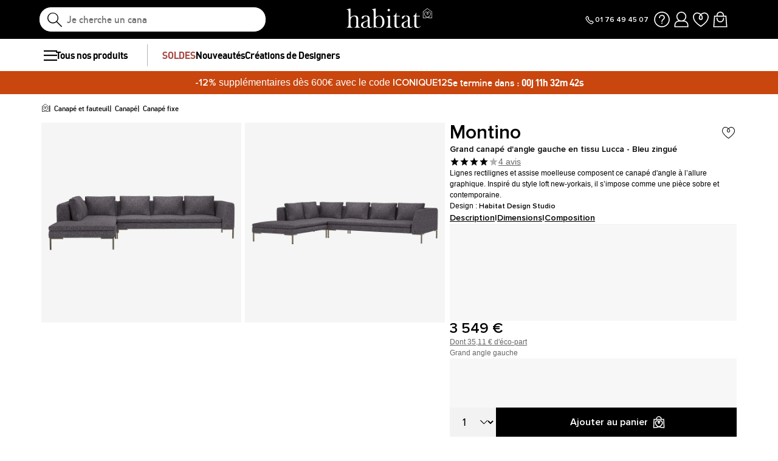

--- FILE ---
content_type: text/html; charset=UTF-8
request_url: https://www.habitat.fr/p/montino-canape-3-places-avec-meridienne-gauche-en-tissu-lucca-bleu-zingue
body_size: 101521
content:
<!DOCTYPE html>
<html lang="fr-FR" prefix="og: http://ogp.me/ns#" data-culture="fr" >
<head>
    <meta charset="UTF-8"/>
    <meta name="viewport" content="width=device-width, initial-scale=1, maximum-scale=5"/>
    <meta name="format-detection" content="telephone=no">
    <title>Montino - Grand canapé d&#039;angle gauche en tissu Lucca - Bleu zingué</title>
    <meta name="title" content="Montino - Grand canapé d&#039;angle gauche en tissu Lucca - Bleu zingué"/>
    <meta name="description" content="Le grand canapé d&#039;angle gauche Montino en tissu Lucca bleu zingué est une création Habitat. Il apporte élégante et modernité à votre intérieur."/>
    <meta property="og:title" content="Montino - Grand canapé d&#039;angle gauche en tissu Lucca - Bleu zingué"/>
    <meta property="og:description" content="Le grand canapé d&#039;angle gauche Montino en tissu Lucca bleu zingué est une création Habitat. Il apporte élégante et modernité à votre intérieur."/>
    <meta property="og:locale" content="fr_FR"/>
    <meta property="og:site_name" content="Habitat.fr"/>
    <meta property="og:url" content="https://www.habitat.fr/p/montino-canape-3-places-avec-meridienne-gauche-en-tissu-lucca-bleu-zingue"/>
    <meta property="fb:admins" content="754156380"/>
    <meta property="application-name" content="Habitat.fr"/>
    <meta name="msapplication-TileColor" content="#ff0033"/>
    <meta name="theme-color" content="#ffffff"/>
    <meta property="twitter:card" content="summary"/>
    <meta property="twitter:site" content="Habitat.fr"/>
    <meta property="twitter:description" content="Le grand canapé d&#039;angle gauche Montino en tissu Lucca bleu zingué est une création Habitat. Il apporte élégante et modernité à votre intérieur."/>
    <meta name="robots" content="index, follow"/>
    <meta property="og:image" content="https://cdn.habitat.fr/thumbnails/product/110/110911/medium/2/10272651.webp"/>
    <meta property="og:image:type" content="image/jpeg"/>
    <meta property="og:image:width" content="930"/>
    <meta property="og:image:height" content="698"/>
    <meta property="twitter:image" content="https://cdn.habitat.fr/thumbnails/product/110/110911/medium/2/10272651.webp"/>
    <meta property="twitter:image:width" content="930"/>
    <meta property="twitter:image:height" content="698"/>
    <meta property="og:type" content="product"/>
    <meta property="product:price:amount" content="3549"/>
    <meta property="product:price:currency" content="EUR"/>
    <meta property="product:brand" content="Habitat"/>
    <meta property="product:availability" content="in stock"/>
    <link rel="icon" href="https://cdn.habitat.fr/habitat/build/prod/default/favicon/favicon_48.df8cff64.png" type="image/png" sizes="48x48"/>
    <link rel="icon" href="https://cdn.habitat.fr/habitat/build/prod/default/favicon/favicon.d31a291c.png" type="image/png" sizes="180x180"/>
    <link rel="icon" href="https://cdn.habitat.fr/habitat/build/prod/default/favicon/favicon.51b3a798.svg" type="image/svg+xml"/>
    <link rel="apple-touch-icon" href="https://cdn.habitat.fr/habitat/build/prod/default/favicon/favicon.d31a291c.png" type="image/png" sizes="180x180"/>
    <link rel="mask-icon" href="https://cdn.habitat.fr/habitat/build/prod/default/favicon/safari-pinned-tab.51b3a798.svg" type="image/svg+xml" color="#FFFFFF"/>
    <link rel="msapplication-config" href="/browserconfig.xml"/>
    <link rel="manifest" href="/manifest.json"/>
    <link rel="search" href="/opensearch.xml" title="Habitat | Canapés, Mobilier, Décoration et Linge de maison" type="application/opensearchdescription+xml"/>
    <link rel="canonical" href="https://www.habitat.fr/p/montino-canape-3-places-avec-meridienne-gauche-en-tissu-lucca-bleu-zingue"/>
    <link rel="alternate" href="https://www.habitat.fr/p/montino-canape-3-places-avec-meridienne-gauche-en-tissu-lucca-bleu-zingue" hreflang="fr-fr"/>
    <link rel="alternate" href="https://www.habitat-design.com/es-es/p/montino-gran-sofa-rinconera-izquierda-de-tela-lucca-azul-zinc" hreflang="es-es"/>
    <link rel="alternate" href="https://www.habitat-design.com/de-de/p/montino-3-sitzer-sofa-mit-chaiselongue-links-aus-lucca-stoff-zinkblau" hreflang="de-de"/>
    <link rel="alternate" href="https://www.habitat-design.com/fr-be/p/montino-canape-3-places-avec-meridienne-gauche-en-tissu-lucca-bleu-zingue" hreflang="fr-be"/>
    <link rel="alternate" href="https://www.habitat-design.com/nl-be/p/montino-3-zitsbank-met-ligbank-links-stoffen-lucca-blauw-verzinkt" hreflang="nl-be"/>
    <link rel="alternate" href="https://www.habitat-design.com/fr-ch/p/montino-canape-3-places-avec-meridienne-gauche-en-tissu-lucca-bleu-zingue" hreflang="fr-ch"/>
    <link rel="alternate" href="https://www.habitat-design.com/de-ch/p/montino-3-sitzer-sofa-mit-chaiselongue-links-aus-lucca-stoff-zinkblau" hreflang="de-ch"/>
    <link rel="alternate" href="https://www.habitat-design.com/de-at/p/montino-3-sitzer-sofa-mit-chaiselongue-links-aus-lucca-stoff-zinkblau" hreflang="de-at"/>
    <link rel="alternate" href="https://www.habitat-design.com/fr-lu/p/montino-canape-3-places-avec-meridienne-gauche-en-tissu-lucca-bleu-zingue" hreflang="fr-lu"/>
    <link rel="alternate" href="https://www.habitat-design.com/nl-nl/p/montino-3-zitsbank-met-ligbank-links-stoffen-lucca-blauw-verzinkt" hreflang="nl-nl"/>
    <link rel="alternate" href="https://www.habitat-design.com/it-it/p/montino-divano-a-3-posti-con-chaise-longue-a-sinistra-in-tessuto-lucca-zincato-blu" hreflang="it-it"/>
    <link rel="alternate" href="https://www.habitat-design.com/pt-pt/p/montino-sofa-3-lugares-com-chaise-longue-esquerda-em-tecido-lucca-azul-zincado" hreflang="pt-pt"/>
    <script type="application/ld+json">[{"@context":"https://schema.org/","@type":"Product","isVariantOf":{"@id":"#productGroup110911"},"sku":110917,"image":"https://www.habitat.fr/thumbnails/product/110/110917/large/2/12851377.webp","name":"Grand canapé d'angle gauche en tissu Lucca - Blanc mastic","description":"Le grand canapé d'angle gauche Montino en tissu Lucca blanc mastic est une création Habitat. Il apporte élégante et modernité à votre intérieur.","color":"Blanc cassé","url":"https://www.habitat.fr/p/montino-canape-3-places-avec-meridienne-gauche-en-tissu-lucca-blanc-mastic","offers":{"@type":"Offer","price":"3549","priceCurrency":"EUR","priceValidUntil":"","availability":"https://schema.org/InStock","url":"https://www.habitat.fr/p/montino-canape-3-places-avec-meridienne-gauche-en-tissu-lucca-blanc-mastic","seller":{"@type":"Organization","name":"Habitat","url":"https://www.habitat.fr"}},"size":"","seatingCapacity":""},{"@context":"https://schema.org/","@type":"Product","isVariantOf":{"@id":"#productGroup110911"},"sku":110923,"image":"https://www.habitat.fr/thumbnails/product/110/110923/large/2/10272635.webp","name":"Grand canapé d'angle gauche en tissu Lucca - Marron noisette","description":"Le grand canapé d'angle gauche Montino en tissu Lucca marron noisette est une création Habitat. Il apporte élégante et modernité à votre intérieur.","color":"Marron","url":"https://www.habitat.fr/p/montino-canape-3-places-avec-meridienne-gauche-en-tissu-lucca-marron-noisette","offers":{"@type":"Offer","price":"3549","priceCurrency":"EUR","priceValidUntil":"","availability":"https://schema.org/InStock","url":"https://www.habitat.fr/p/montino-canape-3-places-avec-meridienne-gauche-en-tissu-lucca-marron-noisette","seller":{"@type":"Organization","name":"Habitat","url":"https://www.habitat.fr"}},"size":"","seatingCapacity":""},{"@context":"https://schema.org/","@type":"Product","isVariantOf":{"@id":"#productGroup110911"},"sku":110929,"image":"https://www.habitat.fr/thumbnails/product/110/110929/large/2/10272627.webp","name":"Grand canapé d'angle gauche en tissu Lucca - Vert mousse","description":"Le grand canapé d'angle gauche Montino en tissu Lucca vert est une création Habitat. Il apporte élégante et modernité à votre intérieur.","color":"Vert","url":"https://www.habitat.fr/p/montino-canape-3-places-avec-meridienne-gauche-en-tissu-lucca-vert-mousse","offers":{"@type":"Offer","price":"3549","priceCurrency":"EUR","priceValidUntil":"","availability":"https://schema.org/InStock","url":"https://www.habitat.fr/p/montino-canape-3-places-avec-meridienne-gauche-en-tissu-lucca-vert-mousse","seller":{"@type":"Organization","name":"Habitat","url":"https://www.habitat.fr"}},"size":"","seatingCapacity":""},{"@context":"https://schema.org/","@type":"Product","isVariantOf":{"@id":"#productGroup110911"},"sku":110887,"image":"https://www.habitat.fr/thumbnails/product/110/110887/large/2/10272683.webp","name":"Grand canapé d'angle droit en tissu Lucca - Bleu zingué","description":"Le grand canapé d'angle droit Montino en tissu Lucca bleu zingué est une création Habitat. Il apporte élégante et modernité à votre intérieur.","size":"","url":"https://www.habitat.fr/p/montino-canape-3-places-avec-meridienne-droite-en-tissu-lucca-bleu-zingue","offers":{"@type":"Offer","price":"3549","priceCurrency":"EUR","priceValidUntil":"","availability":"https://schema.org/InStock","url":"https://www.habitat.fr/p/montino-canape-3-places-avec-meridienne-droite-en-tissu-lucca-bleu-zingue","seller":{"@type":"Organization","name":"Habitat","url":"https://www.habitat.fr"}},"color":"Bleu","seatingCapacity":""}]</script>
    <script type="application/ld+json">{"@context":"https://schema.org/","@type":"BreadcrumbList","itemListElement":[{"@type":"ListItem","position":1,"name":"Canapé et fauteuil","item":"https://www.habitat.fr/c/canape-fauteuil"},{"@type":"ListItem","position":2,"name":"Canapé","item":"https://www.habitat.fr/c/canapes-fauteuils-en-stock"},{"@type":"ListItem","position":3,"name":"Canapé fixe","item":"https://www.habitat.fr/c/canape-fixe"}]}</script>
    <script type="application/ld+json">{"@context":"https://schema.org/","@type":"ProductGroup","sku":"110911","category":"Canapé","name":"Grand canapé d'angle gauche en tissu Lucca - Bleu zingué","url":"https://www.habitat.fr/p/montino-canape-3-places-avec-meridienne-gauche-en-tissu-lucca-bleu-zingue","description":"La gamme de mobilier **Montino** adopte une conception très aérienne. Cette collection propose des canapés droits, des canapés d'angle, des méridiennes et des repose-pieds .\r\n\r\n**Montino** est reconnaissable par ses assises rectilignes reposant sur des pieds en métal très fin. Chic et élégante, cette collection trouve son inspiration des lofts new-yorkais et de la tendance minimaliste.Le grand canapé d'angle gauche Montino en tissu Lucca bleu zingué invite à la détente avec son assise moelleuse et ses accoudoirs hauts. Classiques et élégantes, ses lignes élancées et son design intemporel en feront la pièce maîtresse de votre salon.De plus, vous pouvez compléter votre salon Montino avec les autres produits de la même gamme : canapé 2 places canapé 3 places canapé d'angle gauchecanapé d'angle droitgrand canapé d'angle droitrepose-piedsappui-têteGrâce à la diversité des couleurs et des matières disponibles dans cette gamme, vous pourrez facilement varier les effets. Montino se décline effet en différents coloris et revêtements.","itemCondition":"https://schema.org/NewCondition","gtin13":"5045011964618","offers":{"@type":"Offer","price":"3549","priceCurrency":"EUR","priceValidUntil":"","availability":"https://schema.org/InStock","url":"https://www.habitat.fr/p/montino-canape-3-places-avec-meridienne-gauche-en-tissu-lucca-bleu-zingue","seller":{"@type":"Organization","name":"Habitat","url":"https://www.habitat.fr"}},"brand":{"@type":"Brand","name":"Habitat"},"width":{"@type":"QuantitativeValue","value":"319"},"height":{"@type":"QuantitativeValue","value":"78"},"depth":{"@type":"QuantitativeValue","value":"230"},"color":"Bleu","size":"","seatingCapacity":"","image":"https://cdn.habitat.fr/thumbnails/product/110/110911/large/2/10272651.webp , https://cdn.habitat.fr/thumbnails/product/110/110911/large/2/10272655.webp","@id":"#productGroup110911","productGroupID":110911,"variesBy":["color","size"]}</script>
                <script type="text/javascript">(function(){(function(e,r){var t=document.createElement("link");t.rel="preconnect";t.as="script";var n=document.createElement("link");n.rel="dns-prefetch";n.as="script";var i=document.createElement("script");i.id="spcloader";i.type="text/javascript";i["async"]=true;i.charset="utf-8";var o="https://sdk.privacy-center.org/"+e+"/loader.js?target_type=notice&target="+r;if(window.didomiConfig&&window.didomiConfig.user){var a=window.didomiConfig.user;var c=a.country;var d=a.region;if(c){o=o+"&country="+c;if(d){o=o+"&region="+d}}}t.href="https://sdk.privacy-center.org/";n.href="https://sdk.privacy-center.org/";i.src=o;var s=document.getElementsByTagName("script")[0];s.parentNode.insertBefore(t,s);s.parentNode.insertBefore(n,s);s.parentNode.insertBefore(i,s)})("55f12156-32e5-4ae8-bb19-230cb187bf21","ZXZzcUX8")})();</script>
<!-- newDataLayer -->
<script>
    let gtmEvents = [];
    newDataLayer = window.newDataLayer || [];gtmEvents.push({"trigger":"onLoad","need_user":true,"data_event":{"page":"\/p\/montino-canape-3-places-avec-meridienne-gauche-en-tissu-lucca-bleu-zingue","page_name":"Grand canap\u00e9 d'angle gauche en tissu Lucca - Bleu zingu\u00e9","page_type":"page produit","page_category":"Canap\u00e9 et fauteuil","page_sub_category":"Canap\u00e9","page_sub_sub_category":"Canap\u00e9 fixe","region":"fr_FR","product_type_id":495,"event":"page_view","template_name":"Product detail"},"type":"default"});gtmEvents.push({"tag_name":"none","trigger":"onLoad","need_user":false,"data_event":{"ecommerce":{"items":[{"item_id":"828715","item_name":"Grand canap\u00e9 d'angle gauche en tissu Lucca - Bleu zingu\u00e9","item_category":"Salon","item_category2":"Canap\u00e9","item_category3":"Canap\u00e9 fixe","item_category5":"Habitat","item_brand":"Habitat","item_rating":4,"item_variant":"Bleu","price":2928.24,"full_price":3549,"index":1,"quantity":1,"in_stock":"no","creative_slot":"0","item_list_name":"none","item_list_id":"p110911","p1":0}],"coupon":"","currency":"EUR"},"event":"view_item","template_name":"Product detail"},"clear_instruction":"ecommerce","type":"product","view_event_name":"view_item","click_event_name":"select_item"});let productsJs = [];    productsJs = {"110911":{"id":"110911","item":"110911","name":"Grand canap\u00e9 d'angle gauche en tissu","category":"Canap\u00e9","variant":"Bleu","price":2928.24,"brand":"Habitat","seller_id":1,"seller_name":"Habitat"}};</script>
<!-- End newDataLayer --><script src="https://cdn.habitat.fr/habitat/build/prod/front/runtime.f9a838e3.js"></script><script src="https://cdn.habitat.fr/habitat/build/prod/front/34984.cf67bffc.js"></script><script src="https://cdn.habitat.fr/habitat/build/prod/front/tracking.5a056e33.js"></script><!-- Google Tag Manager -->
            <script>(function(w,d,s,l,i){w[l]=w[l]||[];w[l].push({'gtm.start':
                    new Date().getTime(),event:'gtm.js'});var f=d.getElementsByTagName(s)[0],
                j=d.createElement(s),dl=l!='dataLayer'?'&l='+l:'';j.async=true;j.src=
                'https://metrics.habitat.fr/gpfl1jyt3uo8cay.js?awl='+i.replace(/^GTM-/, '')+dl;f.parentNode.insertBefore(j,f);
            })(window,document,'script','newDataLayer','GTM-WSCZGXV');</script>
            <script>
    window.datadogConfig = {
        applicationId: '168be722-6d92-42cc-8351-1d5d5a5629f5',
        clientToken: 'pub8e45f7380f33ea7be05c1c665f336652',
        site: 'datadoghq.eu',
        service: 'habitat',
        env: 'prod',
        version: '1.0.0',
        sessionSampleRate: 100,
        sessionReplaySampleRate: 0,
        trackUserInteractions: true,
        trackResources: true,
        trackLongTasks: true,
        defaultPrivacyLevel: 'mask-user-input'
    };
</script>

                                <style>.panel-container {
                opacity: 0;
            }</style>

        <link rel="preconnect" href="https://cdn.habitat.fr">
        <link rel="preload" as="font" href="https://cdn.habitat.fr/fonts/dinhab_bold.woff2?v=1" type="font/woff2" crossorigin="anonymous">
        <link rel="preload" as="font" href="https://cdn.habitat.fr/fonts/dinhab_medium.woff2?v=1" type="font/woff2" crossorigin="anonymous">
        <link rel="preload" as="font" href="https://cdn.habitat.fr/fonts/icons.woff2?v=1" type="font/woff2" crossorigin="anonymous">
        <link rel="preload" as="font" href="https://cdn.habitat.fr/fonts/proxima_nova_regular.woff2?v=1" type="font/woff2" crossorigin="anonymous">
        <link rel="preload" as="font" href="https://cdn.habitat.fr/fonts/proxima_nova_semi_bold.woff2?v=1" type="font/woff2" crossorigin="anonymous">

    
        
            
    <link rel="stylesheet" href="https://cdn.habitat.fr/habitat/build/prod/front/81869.9cee34c1.css"><link rel="stylesheet" href="https://cdn.habitat.fr/habitat/build/prod/front/24827.2cf9e12c.css"><link rel="stylesheet" href="https://cdn.habitat.fr/habitat/build/prod/front/20967.ccb66526.css"><link rel="stylesheet" href="https://cdn.habitat.fr/habitat/build/prod/front/22173.e7f3d5d9.css"><link rel="stylesheet" href="https://cdn.habitat.fr/habitat/build/prod/front/35715.81a20bc2.css"><link rel="stylesheet" href="https://cdn.habitat.fr/habitat/build/prod/front/30705.8478831e.css"><link rel="stylesheet" href="https://cdn.habitat.fr/habitat/build/prod/front/product.d9e879cd.css">
    <link rel="stylesheet" href="https://cdn.jsdelivr.net/npm/@alma/widgets@3.x.x/dist/widgets.min.css">
    <style>
            </style>
</head>

<body
    class=" product  FR fr  escda"
    data-id="110911"    data-offset="0"
    data-api_endpoint="https://api.habitat.fr"
>

<div data-controller="symfony--ux-vue--vue" data-symfony--ux-vue--vue-component-value="GetColorsTheme"></div>

<!-- Google Tag Manager (noscript) -->
            <noscript><iframe src="https://metrics.habitat.fr/ns.html?id=GTM-WSCZGXV" height="0" width="0"
              style="display:none;visibility:hidden"></iframe></noscript>
    
    


        <div class="content-grid">

                    <div class="header-sticky-replace"></div>
<header class="full-width">
    <div id="js-header__container" class="header__container">
        <div class="header__search-container">
            
<form method="get" action="/search" autocomplete="off" novalidate="novalidate" class="search-form">
    <div class="search-result-container full-width none">
        <div class="search-result-panels">
            <div class="search-result-panel search-result-panel__catalog">
                <div class="search-result__title">Catalogues</div>
                <div id="search-catalog-no-result" class="none">Aucun catalogue ne correspond à votre recherche</div>
                <ul id="search-result-panel__catalog__content"></ul>
            </div>
            <div class="search-result-panel search-result-panel__product">
                <div class="search-result__title product"><span>Produits</span></div>
                <div id="search-product-no-result" class="none">Aucun produit ne correspond à votre recherche</div>
                <div id="search-result-panel__product__content"></div>
                <div class="see-all-container">
                    <a class="button-primary" id="header-search-see-all-products" data-url="https://www.habitat.fr/search">Résultats de votre recherche</a>
                </div>
            </div>
        </div>
    </div>
    <button type="submit" class="icon-search-mobile">
        <i class="icon icon-search" aria-label="recherche"></i>
    </button>
    <div id="search-typer" class="none"><span>Je cherche un canapé convertible</span><span>Je cherche un miroir</span><span>Je cherche une table Moder</span><span>Je cherche un tapis Idylle</span><span>Je cherche un fauteuil Cajou</span></div>
    <input type="text" name="q" value="" autocomplete="off" class="search-input" id="js-search-typed">
    <i class="icon-close clear-button" id="reset-search"></i>
</form>

        </div>

        <div class="burger-icon-container" id="js-mobile-burger-button">
            <button class="burger-button" aria-label="Menu">
    <span class="burger-icon">
    </span>
</button>

        </div>

        <div data-controller="symfony--ux-vue--vue" data-symfony--ux-vue--vue-component-value="Util/CultureSelector" class="culture-selector"></div>

        <div class="header__logo-container">
            <a href="/" title="Page d&#039;accueil" class="d-block text-center">
                <i class="icon-logo-habitat text-white" id="main-logo"></i>
            </a>
        </div>

        <div class="header__icon-container">
            <div class="phone-number">
                <a href="tel:+33176494507" class="flex-gap-extra-small" aria-label="Appeler le 01 76 49 45 07">
                    <svg width="18" height="18" viewBox="0 0 18 18" fill="none" xmlns="http://www.w3.org/2000/svg">
                        <path  d="M7.53066 5.65154L6.47 6.7122L6.53657 6.81681C7.71525 8.66902 9.28615 10.2399 11.1384 11.4186L11.243 11.4852L12.3036 10.4245L15 12.3749C15 12.3749 14.6045 13.4271 13.8282 14.2034C13.0519 14.9798 11.9017 15.2946 10.8984 14.8488C7.6792 13.4184 5.01242 10.7358 3.26006 7.16309C2.74108 6.10499 3.02804 4.85085 3.86139 4.01751C4.69474 3.18416 5.625 2.99988 5.625 2.99988L7.53066 5.65154Z" stroke="black" stroke-width="1.2"/>
                    </svg>
                    <span>01 76 49 45 07</span>
                </a>
            </div>
            <div class="header__icon-container__links">
                <div class="phone-number__desktop">
                    <a href="tel:+33176494507" aria-label="Appeler le 01 76 49 45 07">
                        <svg width="24" height="24" viewBox="0 0 24 24" fill="none" xmlns="http://www.w3.org/2000/svg">
                            <path d="M10.0409 7.53555L8.62667 8.94976L8.71543 9.08924C10.287 11.5589 12.3815 13.6534 14.8511 15.225L14.9906 15.3137L16.4048 13.8995L20 16.5C20 16.5 19.4727 17.903 18.4376 18.9381C17.4026 19.9732 15.8689 20.3929 14.5312 19.7986C10.2389 17.8914 6.68323 14.3146 4.34675 9.55096C3.65477 8.14014 4.03739 6.46797 5.14852 5.35684C6.25965 4.24571 7.5 4 7.5 4L10.0409 7.53555Z" stroke="black" stroke-width="1.25"/>
                        </svg>
                    </a>
                </div>
                <div class="">
                    <span data-o="L3MvZmFx" class="wf-link wf-track" data-wf-category="Global site" data-wf-action="Haut de page fixe" data-wf-label="Icone FAQ">
                      <svg width="24" height="24" viewBox="0 0 24 24" fill="none" xmlns="http://www.w3.org/2000/svg">
                        <path d="M9 10.5V10C9 8.34315 10.3431 7 12 7H12.3944C13.8335 7 15 8.16654 15 9.60555C15 10.4767 14.5646 11.2903 13.8397 11.7735L13.5 12C12.5629 12.6247 12 13.6765 12 14.8028V15M12 16V17.5M12 21C7.02944 21 3 16.9706 3 12C3 7.02944 7.02944 3 12 3C16.9706 3 21 7.02944 21 12C21 16.9706 16.9706 21 12 21Z" stroke="black" stroke-width="1.25"/>
                      </svg>
                    </span>
            </div>
                            <div class="">
                    <span id="header-account__link" title="Mon compte">
                       <svg width="24" height="24" viewBox="0 0 24 24" fill="none" xmlns="http://www.w3.org/2000/svg">
                        <path d="M12 14C8.96243 14 6.5 11.5376 6.5 8.5C6.5 5.46243 8.96243 3 12 3C15.0376 3 17.5 5.46243 17.5 8.5C17.5 11.5376 15.0376 14 12 14ZM4 21V19C4 16.2386 6.23858 14 9 14H15C17.7614 14 20 16.2386 20 19V21H4Z" stroke="black" stroke-width="1.25"/>
                       </svg>

                    </span>
                    </div>
                                                    <div class="">
                    <span id="header-wishlist__link" data-o="L3NlY3VyZS9hY2NvdW50L3dpc2gtbGlzdA==" class="wf-link wf-track" data-wf-category="Global site" data-wf-action="Haut de page fixe" data-wf-label="Icone Wishlist">
                        <svg width="24" height="24" viewBox="0 0 24 24" fill="none" xmlns="http://www.w3.org/2000/svg">
                        <path d="M12.0011 5.92056C13.1465 4.77496 14.7381 4 16.5012 4C21.2485 4 25.4995 12 12.0014 20.5C-1.50058 12 2.75368 4 7.50157 4C9.26492 4 10.8562 4.77496 12.0011 5.92056ZM12.0011 5.92056C10.8731 7.04884 10.1779 8.53663 10.1779 9.9977C10.1779 11.1755 10.8927 12 12.0007 12C13.1088 12 13.8236 11.1755 13.8236 9.9977C13.8236 8.53663 13.1288 7.04884 12.0011 5.92056Z" stroke="black" stroke-width="1.25"/>
                        </svg>
                    </span>
                    </div>
                                                    <div class="">
                    <span id="header-cart__link" data-o="L2NhcnQ=" class="wf-link wf-track" data-wf-category="Global site" data-wf-action="Haut de page fixe" data-wf-label="Icone Panier">
                        <span id="header_cart_item_number">0</span>
                        <svg width="24" height="24" viewBox="0 0 24 24" fill="none" xmlns="http://www.w3.org/2000/svg">
                        <path d="M8 8H5L4 21H20L19 8H16M8 8V7C8 4.79086 9.79086 3 12 3C14.2091 3 16 4.79086 16 7V8M8 8H16M8 10V11C8 13.2091 9.79086 15 12 15C14.2091 15 16 13.2091 16 11V10" stroke="black" stroke-width="1.25"/>
                        </svg>
                    </span>
                    </div>
                            </div>

        </div>

        
        <div data-controller="symfony--ux-vue--vue" data-symfony--ux-vue--vue-component-value="Popins/SubscriptionPopin"></div>

    </div>

</header>

<div id="header-account__content">
    <div id="account-panel-loader-placeholder">
        <svg xmlns="http://www.w3.org/2000/svg" class="loader" width="40" height="40" viewBox="0 0 24 24">
            <g fill="none" stroke="black" stroke-linecap="round" stroke-width="1.6">
                <path stroke-opacity="0.3" d="M12 3C16.9706 3 21 7.02944 21 12C21 16.9706 16.9706 21 12 21C7.02944 21 3 16.9706 3 12C3 7.02944 7.02944 3 12 3Z"/>
                <path d="M12 3C16.9706 3 21 7.02944 21 12"/>
            </g>
        </svg>

        <style>
            .loader {
                animation-name: spin;
                animation-duration: 2000ms;
                animation-iteration-count: infinite;
                animation-timing-function: linear;
            }

            @keyframes spin {
                from {
                    transform: rotate(0deg);
                }
                to {
                    transform: rotate(360deg);
                }
            }
        </style>
    </div>
</div>




<nav class="full-width header-menu-container">
    <section class="breakout" data-controller="symfony--ux-vue--vue" data-symfony--ux-vue--vue-component-value="HeaderMenu" data-symfony--ux-vue--vue-props-value="{&quot;titleAllProducts&quot;:&quot;Tous nos produits&quot;,&quot;menuLevel1Items&quot;:[{&quot;title&quot;:&quot;SOLDES&quot;,&quot;url&quot;:&quot;L2Mvc29sZGVzLWV0LW9mZnJlcy1zcGVjaWFsZXM=&quot;,&quot;cssClass&quot;:&quot;menu-item--special-promo&quot;},{&quot;title&quot;:&quot;Nouveaut\u00e9s&quot;,&quot;url&quot;:&quot;L2Mvbm91dmVsbGUtY29sbGVjdGlvbi0x&quot;,&quot;cssClass&quot;:&quot;menu-item--new&quot;},{&quot;title&quot;:&quot;Cr\u00e9ations de Designers&quot;,&quot;url&quot;:&quot;L2MvZGVzaWduZXJz&quot;,&quot;cssClass&quot;:&quot;&quot;}]}">
        <ul class="header-menu-placeholder__links" itemscope itemtype="https://schema.org/SiteNavigationElement" style="display: none">
                                <li itemprop="name">
        <a itemprop="url" href="/c/soldes-et-offres-speciales" title="Soldes">
            Soldes
        </a>
    </li>

                    
    
                                <li itemprop="name">
        <a itemprop="url" href="/c/nouvelle-collection-1" title="Nouveautés design">
            Nouveautés design
        </a>
    </li>

                    
    
                                <li itemprop="name">
        <a itemprop="url" href="/c/designers" title="Créations de Designers">
            Créations de Designers
        </a>
    </li>

                    
    
                                <li itemprop="name">
        <a itemprop="url" href="/c/retour-aux-sources" title="Nos iconiques">
            Nos iconiques
        </a>
    </li>

                    
    
                                <li itemprop="name">
        <a itemprop="url" href="/c/offre-du-mois" title="Dernière chance">
            Dernière chance
        </a>
    </li>

                    
    
                                <li itemprop="name">
        <a itemprop="url" href="/c/canape-fauteuil" title="Canapé et fauteuil">
            Canapé et fauteuil
        </a>
    </li>

                    
                <li itemprop="name">
        <a itemprop="url" href="/c/nos-assises" title="Nos assises">
            Nos assises
        </a>
    </li>

            
                <li itemprop="name">
        <a itemprop="url" href="/c/canapes-fauteuils-en-stock" title="Canapé">
            Canapé
        </a>
    </li>

            
    
                <li itemprop="name">
        <a itemprop="url" href="/c/canape-droit" title="Canapé droit">
            Canapé droit
        </a>
    </li>

            
    
                <li itemprop="name">
        <a itemprop="url" href="/c/canapes-convertibles" title="Canapé convertible">
            Canapé convertible
        </a>
    </li>

            
    
                <li itemprop="name">
        <a itemprop="url" href="/c/canapes-d-angle" title="Canapé d&#039;angle">
            Canapé d&#039;angle
        </a>
    </li>

            
    
                <li itemprop="name">
        <a itemprop="url" href="/c/canape-avance-recule" title="Canapé avance-recule">
            Canapé avance-recule
        </a>
    </li>

            
    
                <li itemprop="name">
        <a itemprop="url" href="/c/canapes-modulaires" title="Canapé modulable">
            Canapé modulable
        </a>
    </li>

            
    
                <li itemprop="name">
        <a itemprop="url" href="/c/meridiennes" title="Méridienne">
            Méridienne
        </a>
    </li>

            
    
                <li itemprop="name">
        <a itemprop="url" href="/c/poufs-et-repose-pieds" title="Repose-pieds et pouf">
            Repose-pieds et pouf
        </a>
    </li>

            
    
                <li itemprop="name">
        <a itemprop="url" href="/c/fauteuils" title="Fauteuil design">
            Fauteuil design
        </a>
    </li>

            
    
    
                <li itemprop="name">
        <a itemprop="url" href="/c/canapes-et-fauteuils-tri-par-taille" title="Tri par taille">
            Tri par taille
        </a>
    </li>

            
                <li itemprop="name">
        <a itemprop="url" href="/c/canape-2-places" title="Canapé 2 places">
            Canapé 2 places
        </a>
    </li>

            
    
                <li itemprop="name">
        <a itemprop="url" href="/c/canape-3-places" title="Canapé 3 places">
            Canapé 3 places
        </a>
    </li>

            
    
                <li itemprop="name">
        <a itemprop="url" href="/c/canape-4-places" title="Canapé 4 places">
            Canapé 4 places
        </a>
    </li>

            
    
    
                <li itemprop="name">
        <a itemprop="url" href="/c/canapes-et-fauteuils-tri-par-revetement" title="Tri par revêtement">
            Tri par revêtement
        </a>
    </li>

            
                <li itemprop="name">
        <a itemprop="url" href="/c/canapes-tissu" title="Canapé design en tissu">
            Canapé design en tissu
        </a>
    </li>

            
    
                <li itemprop="name">
        <a itemprop="url" href="/c/canapes-cuir" title="Canapé en cuir">
            Canapé en cuir
        </a>
    </li>

            
    
                <li itemprop="name">
        <a itemprop="url" href="/c/canapes-en-velours" title="Canapé en velours">
            Canapé en velours
        </a>
    </li>

            
    
                <li itemprop="name">
        <a itemprop="url" href="/c/fauteuil-en-tissu" title="Fauteuil en tissu">
            Fauteuil en tissu
        </a>
    </li>

            
    
                <li itemprop="name">
        <a itemprop="url" href="/c/fauteuils-en-velours" title="Fauteuil en velours">
            Fauteuil en velours
        </a>
    </li>

            
    
                <li itemprop="name">
        <a itemprop="url" href="/c/bar-a-tissus" title="Bar à tissus et cuirs">
            Bar à tissus et cuirs
        </a>
    </li>

            
    
    
    
                                <li itemprop="name">
        <a itemprop="url" href="/c/tous-les-meubles" title="Meuble">
            Meuble
        </a>
    </li>

                    
                <li itemprop="name">
        <a itemprop="url" href="/c/le-salon" title="Le salon">
            Le salon
        </a>
    </li>

            
                <li itemprop="name">
        <a itemprop="url" href="/c/tables-basses-et-tables-d-appoint" title="Table basse">
            Table basse
        </a>
    </li>

            
    
                <li itemprop="name">
        <a itemprop="url" href="/c/etageres-et-bibliotheques" title="Meuble bibliothèque">
            Meuble bibliothèque
        </a>
    </li>

            
    
                <li itemprop="name">
        <a itemprop="url" href="/c/etagere" title="Étagère">
            Étagère
        </a>
    </li>

            
    
                <li itemprop="name">
        <a itemprop="url" href="/c/tables-d-appoint-et-bouts-de-canape" title="Table d&#039;appoint">
            Table d&#039;appoint
        </a>
    </li>

            
    
                <li itemprop="name">
        <a itemprop="url" href="/c/meubles-audio-et-video" title="Meuble TV">
            Meuble TV
        </a>
    </li>

            
    
                <li itemprop="name">
        <a itemprop="url" href="/c/meubles-a-composer" title="Meuble à composer et rangement modulable">
            Meuble à composer et rangement modulable
        </a>
    </li>

            
    
                <li itemprop="name">
        <a itemprop="url" href="/c/console" title="Console">
            Console
        </a>
    </li>

            
    
    
                <li itemprop="name">
        <a itemprop="url" href="/c/tables-et-chaises-de-salle-a-manger" title="La salle à manger">
            La salle à manger
        </a>
    </li>

            
                <li itemprop="name">
        <a itemprop="url" href="/c/tables-de-salle-a-manger-et-de-cuisine" title="Table de salle à manger et de cuisine">
            Table de salle à manger et de cuisine
        </a>
    </li>

            
    
                <li itemprop="name">
        <a itemprop="url" href="/c/chaises-de-salle-a-manger-et-de-cuisine" title="Chaise de salle à manger et chaise de cuisine">
            Chaise de salle à manger et chaise de cuisine
        </a>
    </li>

            
    
                <li itemprop="name">
        <a itemprop="url" href="/c/buffets" title="Buffet">
            Buffet
        </a>
    </li>

            
    
                <li itemprop="name">
        <a itemprop="url" href="/c/chaise-et-tabouret-de-bar" title="Chaise et tabouret de bar">
            Chaise et tabouret de bar
        </a>
    </li>

            
    
    
                <li itemprop="name">
        <a itemprop="url" href="/c/chambre-literie" title="Meuble de chambre">
            Meuble de chambre
        </a>
    </li>

            
                <li itemprop="name">
        <a itemprop="url" href="/c/cadres-de-lit" title="Lit">
            Lit
        </a>
    </li>

            
    
                <li itemprop="name">
        <a itemprop="url" href="/c/matelas-1" title="Matelas">
            Matelas
        </a>
    </li>

            
    
                <li itemprop="name">
        <a itemprop="url" href="/c/sommiers-et-pieds-de-lit" title="Sommier">
            Sommier
        </a>
    </li>

            
    
                <li itemprop="name">
        <a itemprop="url" href="/c/armoires-commodes-et-chiffonniers" title="Commode et chiffonnier">
            Commode et chiffonnier
        </a>
    </li>

            
    
                <li itemprop="name">
        <a itemprop="url" href="/c/consoles-et-coiffeuses-chambre" title="Console et coiffeuse">
            Console et coiffeuse
        </a>
    </li>

            
    
                <li itemprop="name">
        <a itemprop="url" href="/c/chevets" title="Table de chevet et table de nuit">
            Table de chevet et table de nuit
        </a>
    </li>

            
    
                <li itemprop="name">
        <a itemprop="url" href="/c/linges-de-lit" title="Linge de lit">
            Linge de lit
        </a>
    </li>

            
    
    
                <li itemprop="name">
        <a itemprop="url" href="/c/jardin" title="Mobilier de jardin">
            Mobilier de jardin
        </a>
    </li>

            
                <li itemprop="name">
        <a itemprop="url" href="/c/tables-et-chaises-de-jardin" title="Mobilier de jardin">
            Mobilier de jardin
        </a>
    </li>

            
    
                <li itemprop="name">
        <a itemprop="url" href="/c/accessoires-de-jardin" title="Décoration de jardin">
            Décoration de jardin
        </a>
    </li>

            
    
                <li itemprop="name">
        <a itemprop="url" href="/c/balcon" title="Meubles de balcon">
            Meubles de balcon
        </a>
    </li>

            
    
    
                <li itemprop="name">
        <a itemprop="url" href="/c/petits-espaces" title="Meuble pour petits espaces">
            Meuble pour petits espaces
        </a>
    </li>

            
    
                <li itemprop="name">
        <a itemprop="url" href="/c/meuble-entree" title="Meuble d&#039;entrée et de couloir">
            Meuble d&#039;entrée et de couloir
        </a>
    </li>

            
    
                <li itemprop="name">
        <a itemprop="url" href="/c/bureau" title="Le bureau">
            Le bureau
        </a>
    </li>

            
                <li itemprop="name">
        <a itemprop="url" href="/c/bureaux" title="Bureau et secrétaire">
            Bureau et secrétaire
        </a>
    </li>

            
    
                <li itemprop="name">
        <a itemprop="url" href="/c/chaises-de-bureau" title="Chaise de bureau">
            Chaise de bureau
        </a>
    </li>

            
    
                <li itemprop="name">
        <a itemprop="url" href="/c/meubles-de-rangement-pour-le-bureau" title="Meuble de rangement pour le bureau">
            Meuble de rangement pour le bureau
        </a>
    </li>

            
    
    
    
                                <li itemprop="name">
        <a itemprop="url" href="/c/luminaires" title="Luminaire">
            Luminaire
        </a>
    </li>

                    
                <li itemprop="name">
        <a itemprop="url" href="/c/selection-lumineuse" title="Sélection lumineuse">
            Sélection lumineuse
        </a>
    </li>

            
                <li itemprop="name">
        <a itemprop="url" href="/c/suspensions-et-plafonniers" title="Suspension et plafonnier">
            Suspension et plafonnier
        </a>
    </li>

            
    
                <li itemprop="name">
        <a itemprop="url" href="/c/lampadaires-et-lanternes" title="Pied de lampadaire">
            Pied de lampadaire
        </a>
    </li>

            
    
                <li itemprop="name">
        <a itemprop="url" href="/c/lampes-a-poser-2" title="Lampe à poser">
            Lampe à poser
        </a>
    </li>

            
    
                <li itemprop="name">
        <a itemprop="url" href="/c/lampadaires" title="Lampadaire">
            Lampadaire
        </a>
    </li>

            
    
                <li itemprop="name">
        <a itemprop="url" href="/c/abats-jours" title="Abat-jour pour lampe et lampadaire">
            Abat-jour pour lampe et lampadaire
        </a>
    </li>

            
    
                <li itemprop="name">
        <a itemprop="url" href="/c/liconique-lampe-ribbon-en-edition-limitee" title="L&#039;iconique Lampe Ribbon">
            L&#039;iconique Lampe Ribbon
        </a>
    </li>

            
    
    
                <li itemprop="name">
        <a itemprop="url" href="/c/ampoule" title="Ampoule">
            Ampoule
        </a>
    </li>

            
    
    
                                <li itemprop="name">
        <a itemprop="url" href="/c/deco" title="Décoration">
            Décoration
        </a>
    </li>

                    
                <li itemprop="name">
        <a itemprop="url" href="/c/coussins-plaids-et-tapis" title="Coussins, plaids et tapis">
            Coussins, plaids et tapis
        </a>
    </li>

            
                <li itemprop="name">
        <a itemprop="url" href="/c/coussins" title="Coussin">
            Coussin
        </a>
    </li>

            
    
                <li itemprop="name">
        <a itemprop="url" href="/c/plaids" title="Plaid">
            Plaid
        </a>
    </li>

            
    
                <li itemprop="name">
        <a itemprop="url" href="/c/tapis" title="Tapis">
            Tapis
        </a>
    </li>

            
    
    
                <li itemprop="name">
        <a itemprop="url" href="/c/objets-decoratifs" title="Objets décoratifs">
            Objets décoratifs
        </a>
    </li>

            
                <li itemprop="name">
        <a itemprop="url" href="/c/vases" title="Vase">
            Vase
        </a>
    </li>

            
    
                <li itemprop="name">
        <a itemprop="url" href="/c/photophore" title="Photophore">
            Photophore
        </a>
    </li>

            
    
                <li itemprop="name">
        <a itemprop="url" href="/c/vases-et-fleurs-artificielles" title="Fleur artificielle">
            Fleur artificielle
        </a>
    </li>

            
    
                <li itemprop="name">
        <a itemprop="url" href="/c/bougies-et-bougeoirs" title="Bougeoir">
            Bougeoir
        </a>
    </li>

            
    
                <li itemprop="name">
        <a itemprop="url" href="/c/objets-deco" title="Objets déco">
            Objets déco
        </a>
    </li>

            
    
    
                <li itemprop="name">
        <a itemprop="url" href="/c/rangements" title="Rangement et accessoire de rangement">
            Rangement et accessoire de rangement
        </a>
    </li>

            
                <li itemprop="name">
        <a itemprop="url" href="/c/paniers-et-sacs" title="Vannerie : panier de rangement">
            Vannerie : panier de rangement
        </a>
    </li>

            
    
                <li itemprop="name">
        <a itemprop="url" href="/c/boite" title="Boîte décoration">
            Boîte décoration
        </a>
    </li>

            
    
                <li itemprop="name">
        <a itemprop="url" href="/c/boites-et-rangements" title="Rangement pour dressing">
            Rangement pour dressing
        </a>
    </li>

            
    
    
                <li itemprop="name">
        <a itemprop="url" href="/c/galerie" title="Galerie">
            Galerie
        </a>
    </li>

            
                <li itemprop="name">
        <a itemprop="url" href="/c/miroirs" title="Miroir sur pied et miroir mural">
            Miroir sur pied et miroir mural
        </a>
    </li>

            
    
                <li itemprop="name">
        <a itemprop="url" href="/c/art-et-decoration-murale" title="Décoration murale">
            Décoration murale
        </a>
    </li>

            
    
                <li itemprop="name">
        <a itemprop="url" href="/c/reveils-et-horloges" title="Horloge">
            Horloge
        </a>
    </li>

            
    
                <li itemprop="name">
        <a itemprop="url" href="/c/papiers-peints" title="Papier peint design">
            Papier peint design
        </a>
    </li>

            
    
    
                <li itemprop="name">
        <a itemprop="url" href="/c/salle-de-bain" title="Salle de bain">
            Salle de bain
        </a>
    </li>

            
                <li itemprop="name">
        <a itemprop="url" href="/c/accessoires-de-salle-de-bain" title="Accessoires de salle de bain">
            Accessoires de salle de bain
        </a>
    </li>

            
    
                <li itemprop="name">
        <a itemprop="url" href="/c/rangements-et-accessoires-de-salle-de-bain-a-fixer" title="Rangement pour salle de bain">
            Rangement pour salle de bain
        </a>
    </li>

            
    
    
                <li itemprop="name">
        <a itemprop="url" href="/c/fourniture-de-bureau" title="Fournitures de bureau">
            Fournitures de bureau
        </a>
    </li>

            
                <li itemprop="name">
        <a itemprop="url" href="/c/boites-et-petits-rangements-de-bureau" title="Boîte et petit rangement de bureau">
            Boîte et petit rangement de bureau
        </a>
    </li>

            
    
    
    
                                <li itemprop="name">
        <a itemprop="url" href="/c/art-de-la-table" title="Arts de la table">
            Arts de la table
        </a>
    </li>

                    
                <li itemprop="name">
        <a itemprop="url" href="/c/arts-de-la-table-3" title="Arts de la table">
            Arts de la table
        </a>
    </li>

            
                <li itemprop="name">
        <a itemprop="url" href="/c/assiettes" title="Assiette">
            Assiette
        </a>
    </li>

            
    
                <li itemprop="name">
        <a itemprop="url" href="/c/couverts" title="Couverts">
            Couverts
        </a>
    </li>

            
    
                <li itemprop="name">
        <a itemprop="url" href="/c/verres-et-carafes" title="Verre et carafe">
            Verre et carafe
        </a>
    </li>

            
    
                <li itemprop="name">
        <a itemprop="url" href="/c/petit-dejeuner" title="Petit-déjeuner, thé et café">
            Petit-déjeuner, thé et café
        </a>
    </li>

            
    
                <li itemprop="name">
        <a itemprop="url" href="/c/plateaux-et-plats-de-service" title="Plateau et plat de service">
            Plateau et plat de service
        </a>
    </li>

            
    
                <li itemprop="name">
        <a itemprop="url" href="/c/saladier" title="Saladier">
            Saladier
        </a>
    </li>

            
    
                <li itemprop="name">
        <a itemprop="url" href="/c/accessoire-de-table" title="Accessoire de table">
            Accessoire de table
        </a>
    </li>

            
    
                <li itemprop="name">
        <a itemprop="url" href="/c/coupes-coupelles-et-ramequins" title="Coupe, coupelle et ramequin">
            Coupe, coupelle et ramequin
        </a>
    </li>

            
    
    
                <li itemprop="name">
        <a itemprop="url" href="/c/cook-shop" title="Espace culinaire">
            Espace culinaire
        </a>
    </li>

            
                <li itemprop="name">
        <a itemprop="url" href="/c/les-ustensiles-de-preparation" title="Ustensile pour préparation culinaire">
            Ustensile pour préparation culinaire
        </a>
    </li>

            
    
    
    
                                <li itemprop="name">
        <a itemprop="url" href="/c/textile" title="Linge de maison">
            Linge de maison
        </a>
    </li>

                    
                <li itemprop="name">
        <a itemprop="url" href="/c/linges-de-lit" title="Linge de lit">
            Linge de lit
        </a>
    </li>

            
                <li itemprop="name">
        <a itemprop="url" href="/c/housses-de-couette" title="Housse de couette">
            Housse de couette
        </a>
    </li>

            
    
                <li itemprop="name">
        <a itemprop="url" href="/c/taies-d-oreiller" title="Taie d&#039;oreiller">
            Taie d&#039;oreiller
        </a>
    </li>

            
    
                <li itemprop="name">
        <a itemprop="url" href="/c/draps-housses" title="Drap housse">
            Drap housse
        </a>
    </li>

            
    
                <li itemprop="name">
        <a itemprop="url" href="/c/parure-de-lit" title="Parure de lit">
            Parure de lit
        </a>
    </li>

            
    
    
                <li itemprop="name">
        <a itemprop="url" href="/c/linge-de-table" title="Linge de table">
            Linge de table
        </a>
    </li>

            
                <li itemprop="name">
        <a itemprop="url" href="/c/chemins-de-table" title="Chemin de table">
            Chemin de table
        </a>
    </li>

            
    
                <li itemprop="name">
        <a itemprop="url" href="/c/sets-de-table" title="Set de table">
            Set de table
        </a>
    </li>

            
    
    
                <li itemprop="name">
        <a itemprop="url" href="/c/linge-de-toilette" title="Linge de toilette">
            Linge de toilette
        </a>
    </li>

            
                <li itemprop="name">
        <a itemprop="url" href="/c/tapis-de-bain" title="Tapis de bain">
            Tapis de bain
        </a>
    </li>

            
    
    
                <li itemprop="name">
        <a itemprop="url" href="/c/couettes-et-oreillers-1" title="Couettes et oreillers">
            Couettes et oreillers
        </a>
    </li>

            
                <li itemprop="name">
        <a itemprop="url" href="/c/couettes" title="Couette">
            Couette
        </a>
    </li>

            
    
                <li itemprop="name">
        <a itemprop="url" href="/c/oreillers" title="Oreiller">
            Oreiller
        </a>
    </li>

            
    
                <li itemprop="name">
        <a itemprop="url" href="/c/protege-matelas-couvre-lits" title="Protège-matelas et oreillers">
            Protège-matelas et oreillers
        </a>
    </li>

            
    
    
                <li itemprop="name">
        <a itemprop="url" href="/c/linge-de-service-d-office" title="Linge de cuisine">
            Linge de cuisine
        </a>
    </li>

            
                <li itemprop="name">
        <a itemprop="url" href="/c/torchons" title="Torchon et essuie-mains">
            Torchon et essuie-mains
        </a>
    </li>

            
    
    
                <li itemprop="name">
        <a itemprop="url" href="/c/coussins-plaids-et-tapis" title="Coussins, plaids et tapis">
            Coussins, plaids et tapis
        </a>
    </li>

            
                <li itemprop="name">
        <a itemprop="url" href="/c/coussins" title="Coussin">
            Coussin
        </a>
    </li>

            
    
                <li itemprop="name">
        <a itemprop="url" href="/c/plaids" title="Plaid">
            Plaid
        </a>
    </li>

            
    
                <li itemprop="name">
        <a itemprop="url" href="/c/tapis" title="Tapis">
            Tapis
        </a>
    </li>

            
    
    
    
                    </ul>
    </section>
</nav>

        
                    <div class="overlay"></div>
        
            <div id="wf-ad"
         class="full-width "
         style="background-color: #c9460e; color: #ffffff; "
         data-id="205"
         data-has-timer="1"
    >
        <div class="breakout">
            <div class="wf-ad__container">
                <div class="wf-ad__content">
                    <a href="/c/promotions" title="FRFR - Alerte header - -12% jusqu'au 21/01" class="wf-track" data-wf-category="Merchandising Event" data-wf-action="Annonce promo" data-wf-label="Annonce promo -12% supplémentaires dès 600€ avec le code ICONIQUE12
"><p><strong>-12%</strong> supplémentaires dès 600€ avec le code <strong>ICONIQUE12</strong></p>
</a>

                                            <div class="countdown-container ad">
                            <span>Se termine dans&nbsp;:&nbsp; </span>

                            <div id="countdown-ad-205" class="none bold" data-timeto="1769036100">
                                <span class="days" data-shortname="j"></span>
                                <span class="hours" data-shortname="h"></span>
                                <span class="minutes" data-shortname="m"></span>
                                <span class="seconds" data-shortname="s"></span>
                            </div>
                        </div>
                                    </div>
            </div>
        </div>
    </div>


                <div class="breakout">
        <div id="breadcrumb">
            <div class="fade-after row"></div>
            <nav>
                <ol class="breadcrumb">
                    <li class="home-breadcrumb-mobile"><a href="/" aria-label="Accueil"><span class="icon-habitat-forme"></span></a></li><li><a href="/c/canape-fauteuil" title="Canapé et fauteuil" data-id="">Canapé et fauteuil</a></li><li><a href="/c/canapes-fauteuils-en-stock" title="Canapé" data-id="">Canapé</a></li><li><a href="/c/canape-fixe" title="Canapé fixe" data-id="">Canapé fixe</a></li>                </ol>
            </nav>
        </div>
    </div>


        
        
    <div data-controller="symfony--ux-vue--vue" data-symfony--ux-vue--vue-component-value="Product/InitProductContext" data-symfony--ux-vue--vue-props-value="{&quot;productId&quot;:110911}"></div>

    <div class="flex-column-gap-extra-large">

                
<section id="product-information-section">
    <div class="product-information-flex-container flex-column-gap-extra-large">

        <div class="product-gallery-container flex-column-gap-extra-small">
            

        <div class="product-gallery slider placeholder">
                                
                                        
                            
    


<div class="product-image-container " id="">
    
                    <img width="500" height="500" src="https://cdn.habitat.fr/thumbnails/product/110/110911/large/2/10272651.webp" data-id-zoom="zoom-10272651" alt="Grand canapé d&#039;angle gauche en tissu Lucca - Bleu zingué - 1" class="center-block img-fluid">
            </div>

                                            
                                        
                            
    


<div class="product-image-container " id="">
    
                    <img width="500" height="500" src="https://cdn.habitat.fr/thumbnails/product/110/110911/large/2/10272655.webp" data-id-zoom="zoom-10272655" alt="Grand canapé d&#039;angle gauche en tissu Lucca - Bleu zingué - 2" class="center-block img-fluid">
            </div>

                        </div>

        
    <div class="thumb-product-gallery">
                    <div class="product-image-container">
                                    <img class="carousel-cell" src="https://cdn.habitat.fr/thumbnails/product/110/110911/small/2/10272651.webp" alt="thumb-1"/>
                            </div>
                    <div class="product-image-container">
                                    <img class="carousel-cell" src="https://cdn.habitat.fr/thumbnails/product/110/110911/small/2/10272655.webp" alt="thumb-2"/>
                            </div>
            </div>

    <div id="gallery-zoom-links" class="none fancybox__thumbs">
                                                <a href="https://cdn.habitat.fr/thumbnails/product/110/110911/raw/2/10272651.webp"
                   id="zoom-10272651"></a>
                                                            <a href="https://cdn.habitat.fr/thumbnails/product/110/110911/raw/2/10272655.webp"
                   id="zoom-10272655"></a>
                        </div>




        </div>

        <div class="product-information-container" data-product-id="110911">
            <div class="flex-column-gap-medium container-scrollable-sticky scrollable">

                <div class="titles-container">
                    <div class="model-name-container">
                        <div class="model-name-and-label">
                            <span class="model-name">Montino</span>

                                                    </div>

                        <div class="static-banner share-wishlist-picto">
                            <span
                                data-productId="110911"
                                data-add-wishlist-url="/secure/no-cache-add-product-to-wishlist"
                                data-remove-wishlist-url="/secure/no-cache-remove-product-to-wishlist"
                                class="share-link wishlist wf-track"
                                data-wf-category="product"
                                data-wf-action="Ajout/Suppression wishlist"
                                data-wf-label="ProductBox - Bouton Ajout/Suppression wishlist"
                            >
                                <span class="icon favorite" data-wishlist-product="110911"></span>
                            </span>
                        </div>
                    </div>

                    <div class="flex-column-gap-medium">
                        <h1>Grand canapé d&#039;angle gauche en tissu Lucca - Bleu zingué</h1>
                                                    <a class="rating-link-container" href="#testimonial_tab_content">
                                <div class="rating-stars">
                                                                                                                                                                    <svg xmlns="http://www.w3.org/2000/svg" class="wf-icon icon-fill-star" width="16" height="16" viewBox="0 0 16 16">
                                                <path d="M7.99998 1.33325L9.85408 6.02046L14.6666 6.42613L11 9.72866L12.1202 14.6666L7.99998 12.0205L3.87975 14.6666L4.99998 9.72866L1.33331 6.42613L6.14588 6.02046L7.99998 1.33325Z" fill="currentColor"></path>
                                            </svg>
                                                                                                                                                                                                            <svg xmlns="http://www.w3.org/2000/svg" class="wf-icon icon-fill-star" width="16" height="16" viewBox="0 0 16 16">
                                                <path d="M7.99998 1.33325L9.85408 6.02046L14.6666 6.42613L11 9.72866L12.1202 14.6666L7.99998 12.0205L3.87975 14.6666L4.99998 9.72866L1.33331 6.42613L6.14588 6.02046L7.99998 1.33325Z" fill="currentColor"></path>
                                            </svg>
                                                                                                                                                                                                            <svg xmlns="http://www.w3.org/2000/svg" class="wf-icon icon-fill-star" width="16" height="16" viewBox="0 0 16 16">
                                                <path d="M7.99998 1.33325L9.85408 6.02046L14.6666 6.42613L11 9.72866L12.1202 14.6666L7.99998 12.0205L3.87975 14.6666L4.99998 9.72866L1.33331 6.42613L6.14588 6.02046L7.99998 1.33325Z" fill="currentColor"></path>
                                            </svg>
                                                                                                                                                                                                            <svg xmlns="http://www.w3.org/2000/svg" class="wf-icon icon-fill-star" width="16" height="16" viewBox="0 0 16 16">
                                                <path d="M7.99998 1.33325L9.85408 6.02046L14.6666 6.42613L11 9.72866L12.1202 14.6666L7.99998 12.0205L3.87975 14.6666L4.99998 9.72866L1.33331 6.42613L6.14588 6.02046L7.99998 1.33325Z" fill="currentColor"></path>
                                            </svg>
                                                                                                                                                                                                            <svg xmlns="http://www.w3.org/2000/svg" class="wf-icon icon-fill-star" width="16" height="16" viewBox="0 0 16 16">
                                                <path d="M7.99998 1.33325L9.85408 6.02046L14.6666 6.42613L11 9.72866L12.1202 14.6666L7.99998 12.0205L3.87975 14.6666L4.99998 9.72866L1.33331 6.42613L6.14588 6.02046L7.99998 1.33325Z" fill="currentColor" fill-opacity="0.3"></path>
                                            </svg>
                                                                                                            </div>
                                <span class="rating-count">
                                                                                    4 avis
                                                                            </span>
                            </a>
                                                                            <div class="product--header">Lignes rectilignes et assise moelleuse composent ce canapé d&#039;angle à l’allure graphique. Inspiré du style loft new-yorkais, il s’impose comme une pièce sobre et contemporaine.</div>
                                            </div>
                </div>
                                        <div class="flex-row-gap-extra-small product-information-designer">
                            <div>
                                Design : <span class="designer-name-small">Habitat Design Studio</span>
                            </div>
                        </div>
                
                <div data-controller="symfony--ux-vue--vue" data-symfony--ux-vue--vue-component-value="Product/TabNavigation">
                    <div class="links-container flex-gap-medium">
                        <a href="#description_tab">Description</a> |
                        <a href="#dimensions_tab">Dimensions</a> |
                        <a href="#attributes_tab">Composition</a>
                    </div>
                </div>
                <div>
                                            <div data-controller="symfony--ux-vue--vue" data-symfony--ux-vue--vue-component-value="Product/CoatingPanel" data-symfony--ux-vue--vue-props-value="{&quot;productId&quot;:110911}" id="coating-container">
                            <div class="placeholder-skeleton"><p style="height:54px"></p></div>
                        </div>
                    
                                            <div data-controller="symfony--ux-vue--vue" data-symfony--ux-vue--vue-component-value="Product/SiblingLinks" data-symfony--ux-vue--vue-props-value="{&quot;nbLinks&quot;:2,&quot;productId&quot;:110911}"
                            id="siblings-container"
                        >
                            <div class="placeholder-skeleton flex-column-gap-small">
                                <p style="height:54px"></p>
                            </div>
                        </div>
                                    </div>

                <div class="product-information-price-container">
                    <div class="product-information-price__price flex-column-gap-extra-extra-small">
                        <section data-controller="symfony--ux-vue--vue" data-symfony--ux-vue--vue-component-value="Product/ProductPriceController" data-symfony--ux-vue--vue-props-value="{&quot;pricePlaceholder&quot;:{&quot;sellerId&quot;:1,&quot;offerId&quot;:null,&quot;sellerTitle&quot;:&quot;Habitat&quot;,&quot;price&quot;:3549,&quot;priceHtml&quot;:&quot;3&amp;nbsp;549&amp;nbsp;&amp;euro;&quot;,&quot;priceHt&quot;:2957.5,&quot;priceHtHtml&quot;:&quot;2&amp;nbsp;957,50&amp;nbsp;&amp;euro;&quot;,&quot;privatePrice&quot;:null,&quot;privatePriceHtml&quot;:&quot;0&amp;nbsp;&amp;euro;&quot;,&quot;privatePriceHt&quot;:null,&quot;privatePriceHtHtml&quot;:&quot;0&amp;nbsp;&amp;euro;&quot;,&quot;priceWithoutEcoPart&quot;:3513.89,&quot;priceWithoutEcoPartHtml&quot;:&quot;3&amp;nbsp;513,89&amp;nbsp;&amp;euro;&quot;,&quot;priceHtWithoutEcoPart&quot;:2928.24,&quot;priceHtWithoutEcoPartHtml&quot;:&quot;2&amp;nbsp;928,24&amp;nbsp;&amp;euro;&quot;,&quot;priceLinesInfoProduct&quot;:[{&quot;classContainer&quot;:&quot;price-line eco-part&quot;,&quot;value&quot;:&quot;&lt;span id=\&quot;ecopart-panel-link\&quot;&gt;Dont 35,11&amp;nbsp;&amp;euro; d&#039;\u00e9co-part&lt;\/span&gt;&quot;},{&quot;classContainer&quot;:&quot;price-line text-under-price&quot;,&quot;value&quot;:&quot;Grand angle gauche&quot;}],&quot;privatePriceLinesInfoProduct&quot;:[],&quot;priceLinesMarkdownInfo&quot;:[],&quot;privatePriceLinesMarkdownInfo&quot;:[],&quot;priceType&quot;:0,&quot;priceForDisplay&quot;:3549,&quot;originalPrice&quot;:null,&quot;availability&quot;:false,&quot;publishStartAt&quot;:null,&quot;publishEndAt&quot;:null,&quot;priceLinesInfoProductBox&quot;:[{&quot;classContainer&quot;:&quot;price-line text-under-price&quot;,&quot;value&quot;:&quot;Grand angle gauche&quot;},{&quot;classContainer&quot;:&quot;price-line&quot;,&quot;value&quot;:&quot;&quot;},{&quot;classContainer&quot;:&quot;price-line&quot;,&quot;value&quot;:&quot;&quot;},{&quot;classContainer&quot;:&quot;price-line&quot;,&quot;value&quot;:&quot;&quot;}],&quot;privatePriceLinesInfoProductBox&quot;:[],&quot;priceLinesInfoProductBoxHt&quot;:[{&quot;classContainer&quot;:&quot;price-line text-under-price&quot;,&quot;value&quot;:&quot;Grand angle gauche&quot;},{&quot;classContainer&quot;:&quot;price-line&quot;,&quot;value&quot;:&quot;&quot;},{&quot;classContainer&quot;:&quot;price-line&quot;,&quot;value&quot;:&quot;&quot;},{&quot;classContainer&quot;:&quot;price-line&quot;,&quot;value&quot;:&quot;&quot;}],&quot;privatePriceLinesInfoProductBoxHt&quot;:[],&quot;surfaceSuffix&quot;:null,&quot;shippingFromFrance&quot;:true,&quot;isPromoForCatalog&quot;:false,&quot;isSales&quot;:false,&quot;countdownTime&quot;:null,&quot;privateCountdownTime&quot;:null,&quot;reductionPercentLabel&quot;:null,&quot;privateReductionPercentLabel&quot;:null,&quot;textUnderPrice&quot;:&quot;Grand angle gauche&quot;,&quot;priceMarkdown&quot;:null,&quot;priceMarkdownHt&quot;:null,&quot;priceMarkdownPrivate&quot;:null,&quot;priceMarkdownPrivateHt&quot;:null,&quot;ecopart&quot;:&quot;&lt;span id=\&quot;ecopart-panel-link\&quot;&gt;Dont 35,11&amp;nbsp;&amp;euro; d&#039;\u00e9co-part&lt;\/span&gt;&quot;,&quot;ecopartHt&quot;:&quot;&lt;span id=\&quot;ecopart-panel-link\&quot;&gt;Dont 29,26&amp;nbsp;&amp;euro; HT d&#039;\u00e9co-part&lt;\/span&gt;&quot;,&quot;ecopartPrivate&quot;:&quot;&lt;span id=\&quot;ecopart-panel-link\&quot;&gt;Dont 35,11&amp;nbsp;&amp;euro; d&#039;\u00e9co-part&lt;\/span&gt;&quot;,&quot;ecopartPrivateHt&quot;:&quot;&lt;span id=\&quot;ecopart-panel-link\&quot;&gt;Dont 29,26&amp;nbsp;&amp;euro; HT d&#039;\u00e9co-part&lt;\/span&gt;&quot;,&quot;priceId&quot;:null}}">
                                
<div class="price-tag-container ">
    
<div class="flex-column-gap-extra-extra-small price-ttc-container"  data-id="110911">

    <div class="flex-column-gap-extra-extra-small">

                    <div class="flex-gap-medium">
                <div class="price-container for-product">
                    3&nbsp;549&nbsp;&euro;
                                    </div>
                                                            </div>
                    </div>

    <div class="price-line-info-product">
                    <div class="price-line eco-part">
                <span id="ecopart-panel-link">Dont 35,11&nbsp;&euro; d'éco-part</span>
            </div>
                    <div class="price-line text-under-price">
                Grand angle gauche
            </div>
            </div>
</div>


    </div>

                        </section>
                    </div>
                </div>

                                    
                    <section data-controller="symfony--ux-vue--vue" data-symfony--ux-vue--vue-component-value="Product/AlmaWidget" style="width: 100%">
                        <div class="placeholder-skeleton">
                            <p style="height: 81px;"></p>
                        </div>
                    </section>
                    <div class="add-to-cart-availability-container flex-column-gap-medium">
                                                                                    <div class="add-to-cart-form-container" id="add-to-cart-sticky-product-landmark">
                                    <section data-controller="symfony--ux-vue--vue" data-symfony--ux-vue--vue-component-value="Cart/AddProductToCart" data-symfony--ux-vue--vue-props-value="{&quot;id&quot;:110911,&quot;stockQuantity&quot;:99}" style="width: 100%"
                                    >
                                        <form action="/cart/add-product" class="add-to-cart-form" method="post" autocomplete="off">
    <input type="hidden" name="productId" value="110911">
    <input class="add-to-cart-quantity" type="hidden" name="quantity" value="1">

            <div class="add-to-cart-input-container">
            <input class="quantity-input-product form-control none" type="number" value="10">

            <select class="quantity-select form-control quantity-select-product">
                                    <option value="1">1</option>
                                    <option value="2">2</option>
                                    <option value="3">3</option>
                                    <option value="4">4</option>
                                    <option value="5">5</option>
                                    <option value="6">6</option>
                                    <option value="7">7</option>
                                    <option value="8">8</option>
                                    <option value="9">9</option>
                                <option value="more">
                    10+
                </option>
            </select>
        </div>
    
    <button data-style="expand-left" class="add-to-cart-ladda add-to-cart fr-FR" data-product-id="110911">
        Ajouter au panier
    </button>
</form>

                                    </section>
                                </div>
                                                    
                                                    <div class="availability-container">
                                <svg xmlns="http://www.w3.org/2000/svg" width="18" height="18" viewBox="0 0 18 18" fill="none">
                                    <path d="M12.3748 13.6875C12.3748 12.9626 12.9624 12.375 13.6873 12.375C14.4121 12.375 14.9998 12.9626 14.9998 13.6875M12.3748 13.6875C12.3748 14.4124 12.9624 15 13.6873 15C14.4121 15 14.9998 14.4124 14.9998 13.6875M12.3748 13.6875H10.8748M7.12476 13.6875C7.12476 14.4124 6.53713 15 5.81226 15C5.08738 15 4.49976 14.4124 4.49976 13.6875M7.12476 13.6875C7.12476 12.9626 6.53713 12.375 5.81226 12.375C5.08738 12.375 4.49976 12.9626 4.49976 13.6875M7.12476 13.6875L10.8748 13.6875M4.49976 13.6875L1.87476 13.6875L3.37476 3.93747H12.3748L11.6536 8.62497M14.9998 13.6875L16.1248 13.6875V10.875L14.6248 8.62497H11.6536M10.8748 13.6875L11.6536 8.62497" stroke="black" stroke-width="1.2"/>
                                </svg>

                                <div class="product-delay">
                                    <span class="product-delay-content-110911">
                                        Livré <span class="delivery-color">sous 13 à 14 semaines</span>
                                    </span>
                                </div>
                            </div>
                        
                                                    <div class="alert alert-info">
                                <svg xmlns="http://www.w3.org/2000/svg" width="24" height="24" viewBox="0 0 24 24" fill="none">
                                    <path d="M17.3282 6.62277C16.4949 7.78944 12.5002 12 8.5002 10.5C4.5002 8.99999 4.49855 5 7.00212 3M18.9984 9C19.665 10 20.9002 12.7 20.5002 15.5C20.0366 18.7451 18.4491 21.2961 16.0742 19.5044M16.0742 19.5044C15.8877 19.3636 15.6963 19.1961 15.5002 19C14.5002 18 13.9984 14 16.0002 14C17.3017 14 17.9668 17.8044 16.0742 19.5044ZM16.0742 19.5044C15.0559 20.419 13.297 20.7244 10.4984 19.5M18.6017 9.30175L2.5 21.5L14.6983 5.39831C14.8984 5.13406 15.1346 4.89908 15.3998 4.70018L15.7779 4.41658C16.5368 3.84739 17.5376 3.71503 18.4184 4.06735C19.1091 4.34363 19.6564 4.89093 19.9327 5.58164C20.285 6.46243 20.1526 7.46319 19.5834 8.2221L19.2998 8.60024C19.1009 8.86545 18.8659 9.10156 18.6017 9.30175ZM17.5 7C17.5 7.27614 17.2761 7.5 17 7.5C16.7239 7.5 16.5 7.27614 16.5 7C16.5 6.72386 16.7239 6.5 17 6.5C17.2761 6.5 17.5 6.72386 17.5 7Z" stroke="#1D5996" stroke-width="1.5"/>
                                </svg>
                                <div class="flex-column">
                                    <span><strong>Confectionnée à la demande,</strong> cette pièce est réalisée sur mesure pour vous. Ce processus responsable limite la production en masse et nécessite un délai spécifique, gage de son exclusivité et de son respect pour l'environnement.</span>
                                </div>
                            </div>
                        
                        <div class="change-mind">
                            <svg xmlns="http://www.w3.org/2000/svg" width="18" height="18" viewBox="0 0 18 18" fill="none">
                                <path d="M1.875 9C1.875 12.935 5.06497 16.125 9 16.125C12.935 16.125 16.125 12.935 16.125 9C16.125 5.06497 12.935 1.875 9 1.875C6.65694 1.875 4.57803 3.00599 3.27943 4.75183M3.27943 4.75183L3 2.25M3.27943 4.75183H5.79279M5.25 6.95199L9 4.87507L10.875 5.91353M5.25 6.95199V11.0769L9 13.1538M5.25 6.95199L7.125 7.99046M9 13.1538L12.75 11.0769V6.95199M9 13.1538V9.02892M12.75 6.95199L9 9.02892M12.75 6.95199L10.875 5.91353M9 9.02892L7.125 7.99046M7.125 7.99046L10.875 5.91353" stroke="black" stroke-width="1.2"/>
                            </svg>
                            Retours sous 30 jours
                        </div>
                                                    <div class="warranty">
                                <svg xmlns="http://www.w3.org/2000/svg" width="18" height="18" viewBox="0 0 18 18" fill="none">
                                    <path d="M11.625 11.5359V15.75H11.25L8.99997 14.25L6.74997 15.75H6.37497V11.5359M6.74994 6.76175L8.62497 8.625L11.625 5.625M7.23657 2.87323L6.48234 2.72708C6.05581 2.64443 5.64851 2.94035 5.59531 3.37155L5.50124 4.13403C5.46961 4.39039 5.30828 4.61244 5.07424 4.72174L4.37815 5.04682C3.9845 5.23067 3.82892 5.70948 4.03933 6.0896L4.4114 6.76175C4.5365 6.98774 4.5365 7.26221 4.4114 7.4882L4.03933 8.16035C3.82892 8.54047 3.9845 9.01928 4.37815 9.20312L5.07424 9.52821C5.30828 9.63751 5.46961 9.85956 5.50124 10.1159L5.59531 10.8784C5.64851 11.3096 6.05581 11.6055 6.48234 11.5229L7.23657 11.3767C7.49016 11.3276 7.7512 11.4124 7.92747 11.6012L8.45175 12.1628C8.74824 12.4803 9.25169 12.4803 9.54818 12.1628L10.0725 11.6012C10.2487 11.4124 10.5098 11.3276 10.7634 11.3767L11.5176 11.5229C11.9441 11.6055 12.3514 11.3096 12.4046 10.8784L12.4987 10.1159C12.5303 9.85956 12.6916 9.63751 12.9257 9.52821L13.6218 9.20312C14.0154 9.01928 14.171 8.54047 13.9606 8.16035L13.5885 7.4882C13.4634 7.26221 13.4634 6.98774 13.5885 6.76175L13.9606 6.0896C14.171 5.70948 14.0154 5.23067 13.6218 5.04682L12.9257 4.72174C12.6916 4.61244 12.5303 4.39039 12.4987 4.13403L12.4046 3.37155C12.3514 2.94035 11.9441 2.64443 11.5176 2.72708L10.7634 2.87323C10.5098 2.92237 10.2487 2.83756 10.0725 2.64875L9.54818 2.08718C9.25169 1.7696 8.74824 1.7696 8.45175 2.08718L7.92747 2.64875C7.7512 2.83756 7.49016 2.92237 7.23657 2.87323Z" stroke="black" stroke-width="1.2"/>
                                </svg>
                                Garantie 5 ans
                            </div>
                                                                            <div class="benefits-container">
                                <h3 class="benefits-title">Ses atouts</h3>
                                <ul class="benefits-list">
                                                                            <li class="benefits-item benefits-item--with-icon">
                                            <span>Fabriqué en Europe</span>
                                            <img src="https://cdn.habitat.fr/habitat/build/prod/default/front/made_in/eu.b89bbb01.png" alt="Fabriqué en Europe">
                                        </li>
                                                                                                        </ul>
                            </div>
                        
                        <div class="reference">RÉF : 828715</div>
                    </div>

                                                </div>
        </div>
    </div>
</section>


        <div>
            <div data-controller="symfony--ux-vue--vue" data-symfony--ux-vue--vue-component-value="Product/Model">
                <div class="placeholder-skeleton">
                    <div class="model-container" style="display: flex; flex-wrap: wrap; padding: var(--hab-padding-large) 0; gap: var(--hab-padding-large); border-bottom: 1px solid var(--hab-black-05);">
                        <!-- Titre (visible uniquement en mobile) -->
                        <div class="model-mobile-title" style="width: 100%;">
                            <p class="placeholder-skeleton-title" style="height: 26px; width: 60%; margin-bottom: 16px;"></p>
                        </div>

                        <!-- Image -->
                        <div class="model-image-placeholder">
                            <svg class="" viewBox="0 0 800 800" xmlns="http://www.w3.org/2000/svg" role="img" preserveAspectRatio="xMidYMid meet" focusable="false">
    <rect width="100%" height="100%" fill="#DDDBDD"></rect>
</svg>

                        </div>

                        <div class="model-info-container">
                            <!-- Titre (desktop) -->
                            <p class="placeholder-skeleton-title desktop-title" style="height: 26px; width: 60%; margin-bottom: 16px;"></p>

                            <!-- Description -->
                            <div class="model-description">
                                <p class="placeholder-skeleton-text" style="height: 40px; width: 100%; margin-bottom: 8px;"></p>
                                <p class="placeholder-skeleton-text" style="height: 40px; width: 95%; margin-bottom: 8px"></p>
                                <p class="placeholder-skeleton-text" style="height: 40px; width: 80%; margin-bottom: 8px"></p>
                            </div>

                            <!-- Slider produits similaires -->
                            <div class="model-siblings" style="margin-top: 20px;">
                                <p style="height: 20px; width: 40%; margin-bottom: 10px;"></p>
                                <div class="siblings-slider" style="display: flex; gap: 10px; overflow-x: auto;">
                                                                            <div class="sibling-item" style="flex: 0 0 140px;">
                                            <svg class="" viewBox="0 0 140 140" xmlns="http://www.w3.org/2000/svg" role="img" preserveAspectRatio="xMidYMid meet" focusable="false">
    <rect width="100%" height="100%" fill="#DDDBDD"></rect>
</svg>

                                            <!-- Nom du produit -->
                                            <p style="height: 16px; width: 80%; margin-top: 8px; margin-bottom: 4px;"></p>
                                            <!-- Description courte -->
                                            <p style="height: 12px; width: 90%; margin-bottom: 2px;"></p>
                                            <p style="height: 12px; width: 70%;"></p>
                                        </div>
                                                                            <div class="sibling-item" style="flex: 0 0 140px;">
                                            <svg class="" viewBox="0 0 140 140" xmlns="http://www.w3.org/2000/svg" role="img" preserveAspectRatio="xMidYMid meet" focusable="false">
    <rect width="100%" height="100%" fill="#DDDBDD"></rect>
</svg>

                                            <!-- Nom du produit -->
                                            <p style="height: 16px; width: 80%; margin-top: 8px; margin-bottom: 4px;"></p>
                                            <!-- Description courte -->
                                            <p style="height: 12px; width: 90%; margin-bottom: 2px;"></p>
                                            <p style="height: 12px; width: 70%;"></p>
                                        </div>
                                                                            <div class="sibling-item" style="flex: 0 0 140px;">
                                            <svg class="" viewBox="0 0 140 140" xmlns="http://www.w3.org/2000/svg" role="img" preserveAspectRatio="xMidYMid meet" focusable="false">
    <rect width="100%" height="100%" fill="#DDDBDD"></rect>
</svg>

                                            <!-- Nom du produit -->
                                            <p style="height: 16px; width: 80%; margin-top: 8px; margin-bottom: 4px;"></p>
                                            <!-- Description courte -->
                                            <p style="height: 12px; width: 90%; margin-bottom: 2px;"></p>
                                            <p style="height: 12px; width: 70%;"></p>
                                        </div>
                                                                    </div>
                            </div>

                            <div id="description_tab">
                                <style>
    .placeholder-tab-content {
        border-bottom: 1px solid #EEEEEE;
    }

    .placeholder-tab-header {
        cursor: pointer;
    }

    .placeholder-tab-body {
        padding: 20px 0;
    }

    .placeholder-tab-body.hidden {
        display: none;
    }

    .placeholder-comments {
        height: 1000px;
    }

    @media (min-width: 992px) {
        .placeholder-comments {
            height: 300px;
        }
    }
</style>

<div class="placeholder-tab-content placeholder-skeleton">
    <div class="placeholder-tab-header" style="display: flex; justify-content: space-between; align-items: center; height: 72px;">
        <p class="placeholder-skeleton-text" style="height: 24px; width: 150px; margin: 0;"></p>
        <span class="placeholder-skeleton-text" style="height: 24px; width: 24px;"></span>
    </div>
    <div class="placeholder-tab-body hidden">
            </div>
</div>

                            </div>
                        </div>
                    </div>
                    <style>
                        .placeholder-skeleton .model-container {
                            flex-direction: column;
                            padding: var(--hab-padding-large) 0;
                            gap: var(--hab-padding-large);
                            border-bottom: 1px solid var(--hab-black-05);
                            align-items: center;
                        }

                        .placeholder-skeleton .model-image-placeholder {
                            width: 100%;
                            background-color: transparent;
                            aspect-ratio: 1/1;
                            order: 2;
                            display: flex;
                            justify-content: center;
                            align-items: center;
                            max-width: 800px;
                        }

                        .placeholder-skeleton .model-info-container {
                            width: 100%;
                            order: 3;
                            display: flex;
                            flex-direction: column;
                            gap: var(--hab-padding-medium);
                        }

                        .placeholder-skeleton .model-mobile-title {
                            order: 1;
                        }

                        .placeholder-skeleton .desktop-title {
                            display: none;
                        }

                        .placeholder-skeleton .model-description {
                            margin-bottom: 30px;
                        }

                        .placeholder-skeleton .siblings-slider {
                            margin-bottom: 20px;
                        }

                        @media (min-width: 992px) {
                            .placeholder-skeleton .model-container {
                                flex-direction: row;
                                padding: var(--hab-padding-extra-large) 0;
                                gap: var(--hab-padding-extra-large);
                                align-items: flex-start;
                                justify-content: space-between;
                            }

                            .placeholder-skeleton .model-mobile-title {
                                display: none;
                            }

                            .placeholder-skeleton .desktop-title {
                                display: block;
                            }

                            .placeholder-skeleton .model-image-placeholder {
                                flex: 0 0 800px;
                                width: 800px;
                                height: 800px;
                                order: 2;
                                max-width: 50%;
                            }

                            .placeholder-skeleton .model-info-container {
                                flex: 1 0 0;
                                order: 1;
                                min-height: auto;
                                max-width: 50%;
                            }

                            .placeholder-skeleton .model-description {
                                margin-bottom: 50px;
                            }
                        }
                    </style>
                </div>
            </div>
            <div id="ecoMobPanelContainer" data-url="/ajax/eco-mob-panel"></div>
            <div id="dimensions_tab" data-controller="symfony--ux-vue--vue" data-symfony--ux-vue--vue-component-value="Product/Dimensions" data-symfony--ux-vue--vue-props-value="{&quot;productId&quot;:110911}">
                <style>
    .placeholder-tab-content {
        border-bottom: 1px solid #EEEEEE;
    }

    .placeholder-tab-header {
        cursor: pointer;
    }

    .placeholder-tab-body {
        padding: 20px 0;
    }

    .placeholder-tab-body.hidden {
        display: none;
    }

    .placeholder-comments {
        height: 1000px;
    }

    @media (min-width: 992px) {
        .placeholder-comments {
            height: 300px;
        }
    }
</style>

<div class="placeholder-tab-content placeholder-skeleton">
    <div class="placeholder-tab-header" style="display: flex; justify-content: space-between; align-items: center; height: 72px;">
        <p class="placeholder-skeleton-text" style="height: 24px; width: 150px; margin: 0;"></p>
        <span class="placeholder-skeleton-text" style="height: 24px; width: 24px;"></span>
    </div>
    <div class="placeholder-tab-body hidden">
            </div>
</div>

            </div>
            <div id="attributes_tab" data-controller="symfony--ux-vue--vue" data-symfony--ux-vue--vue-component-value="Product/FeaturesAndRse" data-symfony--ux-vue--vue-props-value="{&quot;productId&quot;:110911}">
                <style>
    .placeholder-tab-content {
        border-bottom: 1px solid #EEEEEE;
    }

    .placeholder-tab-header {
        cursor: pointer;
    }

    .placeholder-tab-body {
        padding: 20px 0;
    }

    .placeholder-tab-body.hidden {
        display: none;
    }

    .placeholder-comments {
        height: 1000px;
    }

    @media (min-width: 992px) {
        .placeholder-comments {
            height: 300px;
        }
    }
</style>

<div class="placeholder-tab-content placeholder-skeleton">
    <div class="placeholder-tab-header" style="display: flex; justify-content: space-between; align-items: center; height: 72px;">
        <p class="placeholder-skeleton-text" style="height: 24px; width: 150px; margin: 0;"></p>
        <span class="placeholder-skeleton-text" style="height: 24px; width: 24px;"></span>
    </div>
    <div class="placeholder-tab-body hidden">
            </div>
</div>

            </div>
            <div data-controller="symfony--ux-vue--vue" data-symfony--ux-vue--vue-component-value="Product/Delivery" data-symfony--ux-vue--vue-props-value="{&quot;isPossibleTakeBack&quot;:true}">
                <style>
    .placeholder-tab-content {
        border-bottom: 1px solid #EEEEEE;
    }

    .placeholder-tab-header {
        cursor: pointer;
    }

    .placeholder-tab-body {
        padding: 20px 0;
    }

    .placeholder-tab-body.hidden {
        display: none;
    }

    .placeholder-comments {
        height: 1000px;
    }

    @media (min-width: 992px) {
        .placeholder-comments {
            height: 300px;
        }
    }
</style>

<div class="placeholder-tab-content placeholder-skeleton">
    <div class="placeholder-tab-header" style="display: flex; justify-content: space-between; align-items: center; height: 72px;">
        <p class="placeholder-skeleton-text" style="height: 24px; width: 150px; margin: 0;"></p>
        <span class="placeholder-skeleton-text" style="height: 24px; width: 24px;"></span>
    </div>
    <div class="placeholder-tab-body hidden">
            </div>
</div>

            </div>
            <section data-controller="symfony--ux-vue--vue" data-symfony--ux-vue--vue-component-value="Product/ProductTestimonials" id="testimonial_tab_content">
                <style>
    .placeholder-tab-content {
        border-bottom: 1px solid #EEEEEE;
    }

    .placeholder-tab-header {
        cursor: pointer;
    }

    .placeholder-tab-body {
        padding: 20px 0;
    }

    .placeholder-tab-body.hidden {
        display: none;
    }

    .placeholder-comments {
        height: 1000px;
    }

    @media (min-width: 992px) {
        .placeholder-comments {
            height: 300px;
        }
    }
</style>

<div class="placeholder-tab-content placeholder-skeleton">
    <div class="placeholder-tab-header" style="display: flex; justify-content: space-between; align-items: center; height: 72px;">
        <p class="placeholder-skeleton-text" style="height: 24px; width: 150px; margin: 0;"></p>
        <span class="placeholder-skeleton-text" style="height: 24px; width: 24px;"></span>
    </div>
    <div class="placeholder-tab-body ">
                    <!-- Bloc simple en haut à gauche -->
            <div style="margin-bottom: 30px;">
                <p class="placeholder-skeleton-text" style="height: 120px; width: 300px;"></p>
            </div>

            <!-- Commentaires vides avec hauteur responsive -->
            <div class="placeholder-comments"></div>
            </div>
</div>

            </section>
        </div>

        
        <div id="similar-products" data-controller="symfony--ux-vue--vue" data-symfony--ux-vue--vue-component-value="Product/ProductIdsSlider" data-symfony--ux-vue--vue-props-value="{&quot;title&quot;:&quot;Cr\u00e9ations similaires&quot;,&quot;productId&quot;:110911,&quot;url&quot;:&quot;\/product\/110911\/similar-products&quot;}"></div>

        <div data-controller="symfony--ux-vue--vue" data-symfony--ux-vue--vue-component-value="Product/ProductIdsSlider" data-symfony--ux-vue--vue-props-value="{&quot;title&quot;:&quot;Cr\u00e9ations compl\u00e9mentaires&quot;,&quot;productId&quot;:110911,&quot;url&quot;:&quot;\/product\/110911\/cross-sells&quot;}"></div>

        <div data-controller="symfony--ux-vue--vue" data-symfony--ux-vue--vue-component-value="Product/LastSeenProduct" data-symfony--ux-vue--vue-props-value="{&quot;title&quot;:&quot;Derni\u00e8res cr\u00e9ations consult\u00e9es&quot;}"></div>

        
        <div id="takeBackPanelContainer" data-url="/ajax/take-back-panel"></div>

                    <div class="add-to-cart-form-container add-to-cart-form-container__mobile sticky-bottom-mobile sticky-bottom-mobile--is-invisible">
                <section data-controller="symfony--ux-vue--vue" data-symfony--ux-vue--vue-component-value="Cart/AddProductToCart" data-symfony--ux-vue--vue-props-value="{&quot;id&quot;:110911,&quot;stockQuantity&quot;:99,&quot;mode&quot;:&quot;sticky&quot;,&quot;withPanel&quot;:false}" style="width: 100%; display: flex; justify-content: center">
                    <form action="/cart/add-product" class="add-to-cart-form" method="post" autocomplete="off">
    <input type="hidden" name="productId" value="110911">
    <input class="add-to-cart-quantity" type="hidden" name="quantity" value="1">

            <div class="add-to-cart-input-container">
            <input class="quantity-input-product form-control none" type="number" value="10">

            <select class="quantity-select form-control quantity-select-product">
                                    <option value="1">1</option>
                                    <option value="2">2</option>
                                    <option value="3">3</option>
                                    <option value="4">4</option>
                                    <option value="5">5</option>
                                    <option value="6">6</option>
                                    <option value="7">7</option>
                                    <option value="8">8</option>
                                    <option value="9">9</option>
                                <option value="more">
                    10+
                </option>
            </select>
        </div>
    
    <button data-style="expand-left" class="add-to-cart-ladda add-to-cart fr-FR" data-product-id="110911">
        Ajouter au panier
    </button>
</form>

                </section>
            </div>
        
    </div>

                    <footer class="full-width flex-column-gap-extra-large">
                <section class="footer-reinsurance-container" data-controller="symfony--ux-vue--vue" data-symfony--ux-vue--vue-component-value="Footer/Reinsurance"></section>
                <section class="footer-container full-width" data-controller="symfony--ux-vue--vue" data-symfony--ux-vue--vue-component-value="Footer/Footer">
                    <style>
                        ul {
                            padding-inline-start: 0;
                        }

                        li {
                            list-style-type: none;
                        }

                        .footer-container {
                            justify-content: center;
                            margin-top: var(--padding-between-section);
                        }

                        .wording-container {
                            display: flex;
                            justify-content: center;
                            margin: var(--padding-between-section) 0;
                        }

                        .wording-container h3 {
                            width: 100%;
                            height: 120px;
                            overflow: hidden;

                        }

                        @media (min-width: 992px) {
                            .wording-container h3 {
                                height: 200px;
                            }
                        }
                    </style>
                                                                                                                        <div class="placeholder-skeleton flex-column-gap-between-section wording-container">
                                                    <h3>Mon compte</h3>
                            <ul class="none">
                                                                    <li>
                                                                            </li>
                                                                    <li>
                                                                            </li>
                                                            </ul>
                                                <div class="none">
                                                            <h3>Besoin d&#039;aide ?</h3>
                                <ul>
                                                                            <li>
                                                                                    </li>
                                                                            <li>
                                                                                    </li>
                                                                            <li>
                                                                                    </li>
                                                                            <li>
                                                                                    </li>
                                                                    </ul>
                                                                                        <h3>Autour d&#039;Habitat</h3>
                                <ul>
                                                                            <li>
                                                                                    </li>
                                                                            <li>
                                                                                    </li>
                                                                            <li>
                                                                                    </li>
                                                                    </ul>
                                                                                </div>
                    </div>
                </section>
            </footer>
        
                    <div data-controller="symfony--ux-vue--vue" data-symfony--ux-vue--vue-component-value="NewsletterLayer"></div>
        
                    <div data-controller="symfony--ux-vue--vue" data-symfony--ux-vue--vue-component-value="Util/BackToTop"></div>
        
    </div>


<script>
        let no_cache_referer_route_name = "product";
        let no_cache_url = "/secure/no-cache";
        let no_cache_pre_login_url = "/secure/no-cache-pre-login";
        let url_facebook_login = "/connect/facebook";
        let locale = "fr_FR";
        let facebook_api_key = "1659535674606659";let browseLabel = 'Ajouter une/des pièce(s) jointe(s)';
        let fields = document.querySelectorAll('.custom-file-label');
        fields.forEach(field => {
            field.setAttribute('data-content', browseLabel);
        });

        let google_api_key = 'AIzaSyBvMjyAcGCkuvja-OGVdnmfdCkzg2YetQA';

        
        let cookie_domain = "habitat.fr";
        let cookie_hnav = "hnav";
        let cookie_wishlist_products = "wishlist_products";
        let cookie_layer_home = "layerHomeCookie";
        let cookie_nb_page_view = "nb_page_view";
        let cookie_subscription_popin_closed = "subscriptionPopinClosed";
        let cookie_show_subscription_popin = "showSubscriptionPopin";
        let cookie_login_popin_closed = "loginPopinClosed";

        let page = "/p/montino-canape-3-places-avec-meridienne-gauche-en-tissu-lucca-bleu-zingue";
        let pageName = "Montino - Grand canapé d&#039;angle gauche en tissu Lucca - Bleu zingué";
        let templateName = "Product detail";
        let autocompleteUrl = '/ac/autocomplete-search';
        let login_wishlist_title = 'Connectez-vous ou créez un compte pour gérer votre liste d&#039;envies.';
        let RECAPTCHA_SITE_KEY = '6LcJy9cpAAAAACyGcS-DN0mOoQF5siaBKPjx5UKk';
    </script>    <script src="https://cdn.habitat.fr/habitat/build/prod/front/82630.b46daf09.js"></script><script src="https://cdn.habitat.fr/habitat/build/prod/front/24827.4dd0f34e.js"></script><script src="https://cdn.habitat.fr/habitat/build/prod/front/product.4c07b5f8.js"></script>
    <script>
        let no_cache_product_url = "/secure/no-cache-product";
        let countDownNeeded = false;
    </script>

    
<div id="nocache-placeholder"></div>

</body>
</html>


--- FILE ---
content_type: text/css
request_url: https://cdn.habitat.fr/habitat/build/prod/front/product.d9e879cd.css
body_size: 10906
content:
.testimonial-container,.testimonial-sizer{margin-bottom:10px;width:99%}@media (min-width:576px){.testimonial-container,.testimonial-sizer{width:49%}}.testimonial-gutter-sizer{width:1%}.testimonial-container{float:left;margin-bottom:10px}.testimonial{background:#f8f8f8;border-radius:var(--border-radius-small);padding:1.5em}.testimonial .name-and-date{align-items:center;display:flex;justify-content:space-between;margin-bottom:.5em}.testimonial .date{color:#949494;font-size:1.1rem}.testimonial .name{font-weight:700}.testimonial .star-note{font-size:1.1rem}.testimonial .testimonial-content{padding:.5em 0;width:100%}.testimonial .testimonial-stars--star{font-size:1.3rem}.testimonial .testimonial__order-info{color:#9b9b9b;font-size:1.1rem;font-style:italic;line-height:1.2;margin:.5em 0 0}.rating-detailed{margin-bottom:2em}.rating-detailed .rate-block{display:flex;margin-bottom:5px;width:100%}.rating-detailed .rate-block .left{margin-right:20px}.rating-detailed__big_note{font-size:2.5rem;font-weight:700}.testimonial-star-progress-title{display:inline-block;font-size:1.5rem;font-weight:700;margin-bottom:.3em}.testimonial-star-progress{align-items:center;display:flex;gap:10px}.star-number{width:55px}.pt .star-number{width:65px}.es .star-number{width:70px}.pl .star-number{width:75px}.nl .star-number{width:60px}.progress-bar{background:#ebebeb;border-radius:3px;display:inline-block;height:80%;width:70px}.progress-bar .progress{background:#f6c443;border-radius:3px;height:100%}#testimonial-more,#testimonial-more-best{padding:2rem;text-align:center}#testimonial-more span,#testimonial-more-best span{background-color:#fff;border:1px solid var(--hab-black-100);color:var(--hab-black-100);display:inline-block;font-family:var(--hab-font-primary),sans-serif;font-size:var(--hab-font-size-300)!important;font-weight:var(--hab-font-weight-semi-bold);gap:var(--hab-padding-extra-small);line-height:var(--hab-line-height-300);min-height:48px;padding:var(--hab-padding-medium) var(--hab-padding-small);text-align:center;text-decoration:none;text-transform:none}#testimonial-more span:focus,#testimonial-more span:hover,#testimonial-more span:visited,#testimonial-more-best span:focus,#testimonial-more-best span:hover,#testimonial-more-best span:visited{color:var(--hab-black-100);cursor:pointer;text-decoration:none}#testimonial-more span:visited,#testimonial-more-best span:visited{background-color:#fff}#testimonial-more span:focus,#testimonial-more span:hover,#testimonial-more-best span:focus,#testimonial-more-best span:hover{background-color:var(--hab-black-05)}#testimonial-more span[disabled],#testimonial-more-best span[disabled]{color:#fff!important;cursor:not-allowed}#testimonial-more span[disabled]:not(.ladda-button),#testimonial-more-best span[disabled]:not(.ladda-button){background:#c8c8c8!important}.testimonial-stars--star{font-size:1.5rem}.testimonial-stars--star span{margin-right:3px;width:1.25em}#testimonial_tab_content .testimonial-stars--label{font-size:1.2rem}#testimonial_tab_content .big-note-container{display:flex;gap:15px;margin-top:2em}#testimonial_tab_content .big-note-container .vuicon-star-rounded-half{left:0!important}#testimonial_tab_content .border{background:#c8c8c8;width:1px}#testimonial_tab_trigger{font-weight:700;text-align:left}@keyframes spinner-border{to{transform:rotate(1turn)}}.spinner-border{animation:spinner-border .75s linear infinite;border:.25em solid;border-radius:50%;border-right:.25em solid #0000;display:inline-block;height:2rem;vertical-align:-.125em;width:2rem}.spinner-border-sm{border-width:.2em;height:1rem;width:1rem}@keyframes spinner-grow{0%{transform:scale(0)}50%{opacity:1;transform:none}}.spinner-grow{animation:spinner-grow .75s linear infinite;background-color:currentcolor;border-radius:50%;display:inline-block;height:2rem;opacity:0;vertical-align:-.125em;width:2rem}.spinner-grow-sm{height:1rem;width:1rem}@media (prefers-reduced-motion:reduce){.spinner-border,.spinner-grow{animation-duration:1.5s}}.m-0{margin:0!important}.mt-0,.my-0{margin-top:0!important}.mr-0,.mx-0{margin-right:0!important}.mb-0,.my-0{margin-bottom:0!important}.ml-0,.mx-0{margin-left:0!important}.m-1{margin:.25rem!important}.mt-1,.my-1{margin-top:.25rem!important}.mr-1,.mx-1{margin-right:.25rem!important}.mb-1,.my-1{margin-bottom:.25rem!important}.ml-1,.mx-1{margin-left:.25rem!important}.m-2{margin:.5rem!important}.mt-2,.my-2{margin-top:.5rem!important}.mr-2,.mx-2{margin-right:.5rem!important}.mb-2,.my-2{margin-bottom:.5rem!important}.ml-2,.mx-2{margin-left:.5rem!important}.m-3{margin:1rem!important}.mt-3,.my-3{margin-top:1rem!important}.mr-3,.mx-3{margin-right:1rem!important}.mb-3,.my-3{margin-bottom:1rem!important}.ml-3,.mx-3{margin-left:1rem!important}.m-4{margin:1.5rem!important}.mt-4,.my-4{margin-top:1.5rem!important}.mr-4,.mx-4{margin-right:1.5rem!important}.mb-4,.my-4{margin-bottom:1.5rem!important}.ml-4,.mx-4{margin-left:1.5rem!important}.m-5{margin:3rem!important}.mt-5,.my-5{margin-top:3rem!important}.mr-5,.mx-5{margin-right:3rem!important}.mb-5,.my-5{margin-bottom:3rem!important}.ml-5,.mx-5{margin-left:3rem!important}.p-0{padding:0!important}.pt-0,.py-0{padding-top:0!important}.pr-0,.px-0{padding-right:0!important}.pb-0,.py-0{padding-bottom:0!important}.pl-0,.px-0{padding-left:0!important}.p-1{padding:.25rem!important}.pt-1,.py-1{padding-top:.25rem!important}.pr-1,.px-1{padding-right:.25rem!important}.pb-1,.py-1{padding-bottom:.25rem!important}.pl-1,.px-1{padding-left:.25rem!important}.p-2{padding:.5rem!important}.pt-2,.py-2{padding-top:.5rem!important}.pr-2,.px-2{padding-right:.5rem!important}.pb-2,.py-2{padding-bottom:.5rem!important}.pl-2,.px-2{padding-left:.5rem!important}.p-3{padding:1rem!important}.pt-3,.py-3{padding-top:1rem!important}.pr-3,.px-3{padding-right:1rem!important}.pb-3,.py-3{padding-bottom:1rem!important}.pl-3,.px-3{padding-left:1rem!important}.p-4{padding:1.5rem!important}.pt-4,.py-4{padding-top:1.5rem!important}.pr-4,.px-4{padding-right:1.5rem!important}.pb-4,.py-4{padding-bottom:1.5rem!important}.pl-4,.px-4{padding-left:1.5rem!important}.p-5{padding:3rem!important}.pt-5,.py-5{padding-top:3rem!important}.pr-5,.px-5{padding-right:3rem!important}.pb-5,.py-5{padding-bottom:3rem!important}.pl-5,.px-5{padding-left:3rem!important}.m-n1{margin:-.25rem!important}.mt-n1,.my-n1{margin-top:-.25rem!important}.mr-n1,.mx-n1{margin-right:-.25rem!important}.mb-n1,.my-n1{margin-bottom:-.25rem!important}.ml-n1,.mx-n1{margin-left:-.25rem!important}.m-n2{margin:-.5rem!important}.mt-n2,.my-n2{margin-top:-.5rem!important}.mr-n2,.mx-n2{margin-right:-.5rem!important}.mb-n2,.my-n2{margin-bottom:-.5rem!important}.ml-n2,.mx-n2{margin-left:-.5rem!important}.m-n3{margin:-1rem!important}.mt-n3,.my-n3{margin-top:-1rem!important}.mr-n3,.mx-n3{margin-right:-1rem!important}.mb-n3,.my-n3{margin-bottom:-1rem!important}.ml-n3,.mx-n3{margin-left:-1rem!important}.m-n4{margin:-1.5rem!important}.mt-n4,.my-n4{margin-top:-1.5rem!important}.mr-n4,.mx-n4{margin-right:-1.5rem!important}.mb-n4,.my-n4{margin-bottom:-1.5rem!important}.ml-n4,.mx-n4{margin-left:-1.5rem!important}.m-n5{margin:-3rem!important}.mt-n5,.my-n5{margin-top:-3rem!important}.mr-n5,.mx-n5{margin-right:-3rem!important}.mb-n5,.my-n5{margin-bottom:-3rem!important}.ml-n5,.mx-n5{margin-left:-3rem!important}.m-auto{margin:auto!important}.mt-auto,.my-auto{margin-top:auto!important}.mr-auto,.mx-auto{margin-right:auto!important}.mb-auto,.my-auto{margin-bottom:auto!important}.ml-auto,.mx-auto{margin-left:auto!important}@media (min-width:576px){.m-sm-0{margin:0!important}.mt-sm-0,.my-sm-0{margin-top:0!important}.mr-sm-0,.mx-sm-0{margin-right:0!important}.mb-sm-0,.my-sm-0{margin-bottom:0!important}.ml-sm-0,.mx-sm-0{margin-left:0!important}.m-sm-1{margin:.25rem!important}.mt-sm-1,.my-sm-1{margin-top:.25rem!important}.mr-sm-1,.mx-sm-1{margin-right:.25rem!important}.mb-sm-1,.my-sm-1{margin-bottom:.25rem!important}.ml-sm-1,.mx-sm-1{margin-left:.25rem!important}.m-sm-2{margin:.5rem!important}.mt-sm-2,.my-sm-2{margin-top:.5rem!important}.mr-sm-2,.mx-sm-2{margin-right:.5rem!important}.mb-sm-2,.my-sm-2{margin-bottom:.5rem!important}.ml-sm-2,.mx-sm-2{margin-left:.5rem!important}.m-sm-3{margin:1rem!important}.mt-sm-3,.my-sm-3{margin-top:1rem!important}.mr-sm-3,.mx-sm-3{margin-right:1rem!important}.mb-sm-3,.my-sm-3{margin-bottom:1rem!important}.ml-sm-3,.mx-sm-3{margin-left:1rem!important}.m-sm-4{margin:1.5rem!important}.mt-sm-4,.my-sm-4{margin-top:1.5rem!important}.mr-sm-4,.mx-sm-4{margin-right:1.5rem!important}.mb-sm-4,.my-sm-4{margin-bottom:1.5rem!important}.ml-sm-4,.mx-sm-4{margin-left:1.5rem!important}.m-sm-5{margin:3rem!important}.mt-sm-5,.my-sm-5{margin-top:3rem!important}.mr-sm-5,.mx-sm-5{margin-right:3rem!important}.mb-sm-5,.my-sm-5{margin-bottom:3rem!important}.ml-sm-5,.mx-sm-5{margin-left:3rem!important}.p-sm-0{padding:0!important}.pt-sm-0,.py-sm-0{padding-top:0!important}.pr-sm-0,.px-sm-0{padding-right:0!important}.pb-sm-0,.py-sm-0{padding-bottom:0!important}.pl-sm-0,.px-sm-0{padding-left:0!important}.p-sm-1{padding:.25rem!important}.pt-sm-1,.py-sm-1{padding-top:.25rem!important}.pr-sm-1,.px-sm-1{padding-right:.25rem!important}.pb-sm-1,.py-sm-1{padding-bottom:.25rem!important}.pl-sm-1,.px-sm-1{padding-left:.25rem!important}.p-sm-2{padding:.5rem!important}.pt-sm-2,.py-sm-2{padding-top:.5rem!important}.pr-sm-2,.px-sm-2{padding-right:.5rem!important}.pb-sm-2,.py-sm-2{padding-bottom:.5rem!important}.pl-sm-2,.px-sm-2{padding-left:.5rem!important}.p-sm-3{padding:1rem!important}.pt-sm-3,.py-sm-3{padding-top:1rem!important}.pr-sm-3,.px-sm-3{padding-right:1rem!important}.pb-sm-3,.py-sm-3{padding-bottom:1rem!important}.pl-sm-3,.px-sm-3{padding-left:1rem!important}.p-sm-4{padding:1.5rem!important}.pt-sm-4,.py-sm-4{padding-top:1.5rem!important}.pr-sm-4,.px-sm-4{padding-right:1.5rem!important}.pb-sm-4,.py-sm-4{padding-bottom:1.5rem!important}.pl-sm-4,.px-sm-4{padding-left:1.5rem!important}.p-sm-5{padding:3rem!important}.pt-sm-5,.py-sm-5{padding-top:3rem!important}.pr-sm-5,.px-sm-5{padding-right:3rem!important}.pb-sm-5,.py-sm-5{padding-bottom:3rem!important}.pl-sm-5,.px-sm-5{padding-left:3rem!important}.m-sm-n1{margin:-.25rem!important}.mt-sm-n1,.my-sm-n1{margin-top:-.25rem!important}.mr-sm-n1,.mx-sm-n1{margin-right:-.25rem!important}.mb-sm-n1,.my-sm-n1{margin-bottom:-.25rem!important}.ml-sm-n1,.mx-sm-n1{margin-left:-.25rem!important}.m-sm-n2{margin:-.5rem!important}.mt-sm-n2,.my-sm-n2{margin-top:-.5rem!important}.mr-sm-n2,.mx-sm-n2{margin-right:-.5rem!important}.mb-sm-n2,.my-sm-n2{margin-bottom:-.5rem!important}.ml-sm-n2,.mx-sm-n2{margin-left:-.5rem!important}.m-sm-n3{margin:-1rem!important}.mt-sm-n3,.my-sm-n3{margin-top:-1rem!important}.mr-sm-n3,.mx-sm-n3{margin-right:-1rem!important}.mb-sm-n3,.my-sm-n3{margin-bottom:-1rem!important}.ml-sm-n3,.mx-sm-n3{margin-left:-1rem!important}.m-sm-n4{margin:-1.5rem!important}.mt-sm-n4,.my-sm-n4{margin-top:-1.5rem!important}.mr-sm-n4,.mx-sm-n4{margin-right:-1.5rem!important}.mb-sm-n4,.my-sm-n4{margin-bottom:-1.5rem!important}.ml-sm-n4,.mx-sm-n4{margin-left:-1.5rem!important}.m-sm-n5{margin:-3rem!important}.mt-sm-n5,.my-sm-n5{margin-top:-3rem!important}.mr-sm-n5,.mx-sm-n5{margin-right:-3rem!important}.mb-sm-n5,.my-sm-n5{margin-bottom:-3rem!important}.ml-sm-n5,.mx-sm-n5{margin-left:-3rem!important}.m-sm-auto{margin:auto!important}.mt-sm-auto,.my-sm-auto{margin-top:auto!important}.mr-sm-auto,.mx-sm-auto{margin-right:auto!important}.mb-sm-auto,.my-sm-auto{margin-bottom:auto!important}.ml-sm-auto,.mx-sm-auto{margin-left:auto!important}}@media (min-width:768px){.m-md-0{margin:0!important}.mt-md-0,.my-md-0{margin-top:0!important}.mr-md-0,.mx-md-0{margin-right:0!important}.mb-md-0,.my-md-0{margin-bottom:0!important}.ml-md-0,.mx-md-0{margin-left:0!important}.m-md-1{margin:.25rem!important}.mt-md-1,.my-md-1{margin-top:.25rem!important}.mr-md-1,.mx-md-1{margin-right:.25rem!important}.mb-md-1,.my-md-1{margin-bottom:.25rem!important}.ml-md-1,.mx-md-1{margin-left:.25rem!important}.m-md-2{margin:.5rem!important}.mt-md-2,.my-md-2{margin-top:.5rem!important}.mr-md-2,.mx-md-2{margin-right:.5rem!important}.mb-md-2,.my-md-2{margin-bottom:.5rem!important}.ml-md-2,.mx-md-2{margin-left:.5rem!important}.m-md-3{margin:1rem!important}.mt-md-3,.my-md-3{margin-top:1rem!important}.mr-md-3,.mx-md-3{margin-right:1rem!important}.mb-md-3,.my-md-3{margin-bottom:1rem!important}.ml-md-3,.mx-md-3{margin-left:1rem!important}.m-md-4{margin:1.5rem!important}.mt-md-4,.my-md-4{margin-top:1.5rem!important}.mr-md-4,.mx-md-4{margin-right:1.5rem!important}.mb-md-4,.my-md-4{margin-bottom:1.5rem!important}.ml-md-4,.mx-md-4{margin-left:1.5rem!important}.m-md-5{margin:3rem!important}.mt-md-5,.my-md-5{margin-top:3rem!important}.mr-md-5,.mx-md-5{margin-right:3rem!important}.mb-md-5,.my-md-5{margin-bottom:3rem!important}.ml-md-5,.mx-md-5{margin-left:3rem!important}.p-md-0{padding:0!important}.pt-md-0,.py-md-0{padding-top:0!important}.pr-md-0,.px-md-0{padding-right:0!important}.pb-md-0,.py-md-0{padding-bottom:0!important}.pl-md-0,.px-md-0{padding-left:0!important}.p-md-1{padding:.25rem!important}.pt-md-1,.py-md-1{padding-top:.25rem!important}.pr-md-1,.px-md-1{padding-right:.25rem!important}.pb-md-1,.py-md-1{padding-bottom:.25rem!important}.pl-md-1,.px-md-1{padding-left:.25rem!important}.p-md-2{padding:.5rem!important}.pt-md-2,.py-md-2{padding-top:.5rem!important}.pr-md-2,.px-md-2{padding-right:.5rem!important}.pb-md-2,.py-md-2{padding-bottom:.5rem!important}.pl-md-2,.px-md-2{padding-left:.5rem!important}.p-md-3{padding:1rem!important}.pt-md-3,.py-md-3{padding-top:1rem!important}.pr-md-3,.px-md-3{padding-right:1rem!important}.pb-md-3,.py-md-3{padding-bottom:1rem!important}.pl-md-3,.px-md-3{padding-left:1rem!important}.p-md-4{padding:1.5rem!important}.pt-md-4,.py-md-4{padding-top:1.5rem!important}.pr-md-4,.px-md-4{padding-right:1.5rem!important}.pb-md-4,.py-md-4{padding-bottom:1.5rem!important}.pl-md-4,.px-md-4{padding-left:1.5rem!important}.p-md-5{padding:3rem!important}.pt-md-5,.py-md-5{padding-top:3rem!important}.pr-md-5,.px-md-5{padding-right:3rem!important}.pb-md-5,.py-md-5{padding-bottom:3rem!important}.pl-md-5,.px-md-5{padding-left:3rem!important}.m-md-n1{margin:-.25rem!important}.mt-md-n1,.my-md-n1{margin-top:-.25rem!important}.mr-md-n1,.mx-md-n1{margin-right:-.25rem!important}.mb-md-n1,.my-md-n1{margin-bottom:-.25rem!important}.ml-md-n1,.mx-md-n1{margin-left:-.25rem!important}.m-md-n2{margin:-.5rem!important}.mt-md-n2,.my-md-n2{margin-top:-.5rem!important}.mr-md-n2,.mx-md-n2{margin-right:-.5rem!important}.mb-md-n2,.my-md-n2{margin-bottom:-.5rem!important}.ml-md-n2,.mx-md-n2{margin-left:-.5rem!important}.m-md-n3{margin:-1rem!important}.mt-md-n3,.my-md-n3{margin-top:-1rem!important}.mr-md-n3,.mx-md-n3{margin-right:-1rem!important}.mb-md-n3,.my-md-n3{margin-bottom:-1rem!important}.ml-md-n3,.mx-md-n3{margin-left:-1rem!important}.m-md-n4{margin:-1.5rem!important}.mt-md-n4,.my-md-n4{margin-top:-1.5rem!important}.mr-md-n4,.mx-md-n4{margin-right:-1.5rem!important}.mb-md-n4,.my-md-n4{margin-bottom:-1.5rem!important}.ml-md-n4,.mx-md-n4{margin-left:-1.5rem!important}.m-md-n5{margin:-3rem!important}.mt-md-n5,.my-md-n5{margin-top:-3rem!important}.mr-md-n5,.mx-md-n5{margin-right:-3rem!important}.mb-md-n5,.my-md-n5{margin-bottom:-3rem!important}.ml-md-n5,.mx-md-n5{margin-left:-3rem!important}.m-md-auto{margin:auto!important}.mt-md-auto,.my-md-auto{margin-top:auto!important}.mr-md-auto,.mx-md-auto{margin-right:auto!important}.mb-md-auto,.my-md-auto{margin-bottom:auto!important}.ml-md-auto,.mx-md-auto{margin-left:auto!important}}@media (min-width:992px){.m-lg-0{margin:0!important}.mt-lg-0,.my-lg-0{margin-top:0!important}.mr-lg-0,.mx-lg-0{margin-right:0!important}.mb-lg-0,.my-lg-0{margin-bottom:0!important}.ml-lg-0,.mx-lg-0{margin-left:0!important}.m-lg-1{margin:.25rem!important}.mt-lg-1,.my-lg-1{margin-top:.25rem!important}.mr-lg-1,.mx-lg-1{margin-right:.25rem!important}.mb-lg-1,.my-lg-1{margin-bottom:.25rem!important}.ml-lg-1,.mx-lg-1{margin-left:.25rem!important}.m-lg-2{margin:.5rem!important}.mt-lg-2,.my-lg-2{margin-top:.5rem!important}.mr-lg-2,.mx-lg-2{margin-right:.5rem!important}.mb-lg-2,.my-lg-2{margin-bottom:.5rem!important}.ml-lg-2,.mx-lg-2{margin-left:.5rem!important}.m-lg-3{margin:1rem!important}.mt-lg-3,.my-lg-3{margin-top:1rem!important}.mr-lg-3,.mx-lg-3{margin-right:1rem!important}.mb-lg-3,.my-lg-3{margin-bottom:1rem!important}.ml-lg-3,.mx-lg-3{margin-left:1rem!important}.m-lg-4{margin:1.5rem!important}.mt-lg-4,.my-lg-4{margin-top:1.5rem!important}.mr-lg-4,.mx-lg-4{margin-right:1.5rem!important}.mb-lg-4,.my-lg-4{margin-bottom:1.5rem!important}.ml-lg-4,.mx-lg-4{margin-left:1.5rem!important}.m-lg-5{margin:3rem!important}.mt-lg-5,.my-lg-5{margin-top:3rem!important}.mr-lg-5,.mx-lg-5{margin-right:3rem!important}.mb-lg-5,.my-lg-5{margin-bottom:3rem!important}.ml-lg-5,.mx-lg-5{margin-left:3rem!important}.p-lg-0{padding:0!important}.pt-lg-0,.py-lg-0{padding-top:0!important}.pr-lg-0,.px-lg-0{padding-right:0!important}.pb-lg-0,.py-lg-0{padding-bottom:0!important}.pl-lg-0,.px-lg-0{padding-left:0!important}.p-lg-1{padding:.25rem!important}.pt-lg-1,.py-lg-1{padding-top:.25rem!important}.pr-lg-1,.px-lg-1{padding-right:.25rem!important}.pb-lg-1,.py-lg-1{padding-bottom:.25rem!important}.pl-lg-1,.px-lg-1{padding-left:.25rem!important}.p-lg-2{padding:.5rem!important}.pt-lg-2,.py-lg-2{padding-top:.5rem!important}.pr-lg-2,.px-lg-2{padding-right:.5rem!important}.pb-lg-2,.py-lg-2{padding-bottom:.5rem!important}.pl-lg-2,.px-lg-2{padding-left:.5rem!important}.p-lg-3{padding:1rem!important}.pt-lg-3,.py-lg-3{padding-top:1rem!important}.pr-lg-3,.px-lg-3{padding-right:1rem!important}.pb-lg-3,.py-lg-3{padding-bottom:1rem!important}.pl-lg-3,.px-lg-3{padding-left:1rem!important}.p-lg-4{padding:1.5rem!important}.pt-lg-4,.py-lg-4{padding-top:1.5rem!important}.pr-lg-4,.px-lg-4{padding-right:1.5rem!important}.pb-lg-4,.py-lg-4{padding-bottom:1.5rem!important}.pl-lg-4,.px-lg-4{padding-left:1.5rem!important}.p-lg-5{padding:3rem!important}.pt-lg-5,.py-lg-5{padding-top:3rem!important}.pr-lg-5,.px-lg-5{padding-right:3rem!important}.pb-lg-5,.py-lg-5{padding-bottom:3rem!important}.pl-lg-5,.px-lg-5{padding-left:3rem!important}.m-lg-n1{margin:-.25rem!important}.mt-lg-n1,.my-lg-n1{margin-top:-.25rem!important}.mr-lg-n1,.mx-lg-n1{margin-right:-.25rem!important}.mb-lg-n1,.my-lg-n1{margin-bottom:-.25rem!important}.ml-lg-n1,.mx-lg-n1{margin-left:-.25rem!important}.m-lg-n2{margin:-.5rem!important}.mt-lg-n2,.my-lg-n2{margin-top:-.5rem!important}.mr-lg-n2,.mx-lg-n2{margin-right:-.5rem!important}.mb-lg-n2,.my-lg-n2{margin-bottom:-.5rem!important}.ml-lg-n2,.mx-lg-n2{margin-left:-.5rem!important}.m-lg-n3{margin:-1rem!important}.mt-lg-n3,.my-lg-n3{margin-top:-1rem!important}.mr-lg-n3,.mx-lg-n3{margin-right:-1rem!important}.mb-lg-n3,.my-lg-n3{margin-bottom:-1rem!important}.ml-lg-n3,.mx-lg-n3{margin-left:-1rem!important}.m-lg-n4{margin:-1.5rem!important}.mt-lg-n4,.my-lg-n4{margin-top:-1.5rem!important}.mr-lg-n4,.mx-lg-n4{margin-right:-1.5rem!important}.mb-lg-n4,.my-lg-n4{margin-bottom:-1.5rem!important}.ml-lg-n4,.mx-lg-n4{margin-left:-1.5rem!important}.m-lg-n5{margin:-3rem!important}.mt-lg-n5,.my-lg-n5{margin-top:-3rem!important}.mr-lg-n5,.mx-lg-n5{margin-right:-3rem!important}.mb-lg-n5,.my-lg-n5{margin-bottom:-3rem!important}.ml-lg-n5,.mx-lg-n5{margin-left:-3rem!important}.m-lg-auto{margin:auto!important}.mt-lg-auto,.my-lg-auto{margin-top:auto!important}.mr-lg-auto,.mx-lg-auto{margin-right:auto!important}.mb-lg-auto,.my-lg-auto{margin-bottom:auto!important}.ml-lg-auto,.mx-lg-auto{margin-left:auto!important}}@media (min-width:1500px){.m-xl-0{margin:0!important}.mt-xl-0,.my-xl-0{margin-top:0!important}.mr-xl-0,.mx-xl-0{margin-right:0!important}.mb-xl-0,.my-xl-0{margin-bottom:0!important}.ml-xl-0,.mx-xl-0{margin-left:0!important}.m-xl-1{margin:.25rem!important}.mt-xl-1,.my-xl-1{margin-top:.25rem!important}.mr-xl-1,.mx-xl-1{margin-right:.25rem!important}.mb-xl-1,.my-xl-1{margin-bottom:.25rem!important}.ml-xl-1,.mx-xl-1{margin-left:.25rem!important}.m-xl-2{margin:.5rem!important}.mt-xl-2,.my-xl-2{margin-top:.5rem!important}.mr-xl-2,.mx-xl-2{margin-right:.5rem!important}.mb-xl-2,.my-xl-2{margin-bottom:.5rem!important}.ml-xl-2,.mx-xl-2{margin-left:.5rem!important}.m-xl-3{margin:1rem!important}.mt-xl-3,.my-xl-3{margin-top:1rem!important}.mr-xl-3,.mx-xl-3{margin-right:1rem!important}.mb-xl-3,.my-xl-3{margin-bottom:1rem!important}.ml-xl-3,.mx-xl-3{margin-left:1rem!important}.m-xl-4{margin:1.5rem!important}.mt-xl-4,.my-xl-4{margin-top:1.5rem!important}.mr-xl-4,.mx-xl-4{margin-right:1.5rem!important}.mb-xl-4,.my-xl-4{margin-bottom:1.5rem!important}.ml-xl-4,.mx-xl-4{margin-left:1.5rem!important}.m-xl-5{margin:3rem!important}.mt-xl-5,.my-xl-5{margin-top:3rem!important}.mr-xl-5,.mx-xl-5{margin-right:3rem!important}.mb-xl-5,.my-xl-5{margin-bottom:3rem!important}.ml-xl-5,.mx-xl-5{margin-left:3rem!important}.p-xl-0{padding:0!important}.pt-xl-0,.py-xl-0{padding-top:0!important}.pr-xl-0,.px-xl-0{padding-right:0!important}.pb-xl-0,.py-xl-0{padding-bottom:0!important}.pl-xl-0,.px-xl-0{padding-left:0!important}.p-xl-1{padding:.25rem!important}.pt-xl-1,.py-xl-1{padding-top:.25rem!important}.pr-xl-1,.px-xl-1{padding-right:.25rem!important}.pb-xl-1,.py-xl-1{padding-bottom:.25rem!important}.pl-xl-1,.px-xl-1{padding-left:.25rem!important}.p-xl-2{padding:.5rem!important}.pt-xl-2,.py-xl-2{padding-top:.5rem!important}.pr-xl-2,.px-xl-2{padding-right:.5rem!important}.pb-xl-2,.py-xl-2{padding-bottom:.5rem!important}.pl-xl-2,.px-xl-2{padding-left:.5rem!important}.p-xl-3{padding:1rem!important}.pt-xl-3,.py-xl-3{padding-top:1rem!important}.pr-xl-3,.px-xl-3{padding-right:1rem!important}.pb-xl-3,.py-xl-3{padding-bottom:1rem!important}.pl-xl-3,.px-xl-3{padding-left:1rem!important}.p-xl-4{padding:1.5rem!important}.pt-xl-4,.py-xl-4{padding-top:1.5rem!important}.pr-xl-4,.px-xl-4{padding-right:1.5rem!important}.pb-xl-4,.py-xl-4{padding-bottom:1.5rem!important}.pl-xl-4,.px-xl-4{padding-left:1.5rem!important}.p-xl-5{padding:3rem!important}.pt-xl-5,.py-xl-5{padding-top:3rem!important}.pr-xl-5,.px-xl-5{padding-right:3rem!important}.pb-xl-5,.py-xl-5{padding-bottom:3rem!important}.pl-xl-5,.px-xl-5{padding-left:3rem!important}.m-xl-n1{margin:-.25rem!important}.mt-xl-n1,.my-xl-n1{margin-top:-.25rem!important}.mr-xl-n1,.mx-xl-n1{margin-right:-.25rem!important}.mb-xl-n1,.my-xl-n1{margin-bottom:-.25rem!important}.ml-xl-n1,.mx-xl-n1{margin-left:-.25rem!important}.m-xl-n2{margin:-.5rem!important}.mt-xl-n2,.my-xl-n2{margin-top:-.5rem!important}.mr-xl-n2,.mx-xl-n2{margin-right:-.5rem!important}.mb-xl-n2,.my-xl-n2{margin-bottom:-.5rem!important}.ml-xl-n2,.mx-xl-n2{margin-left:-.5rem!important}.m-xl-n3{margin:-1rem!important}.mt-xl-n3,.my-xl-n3{margin-top:-1rem!important}.mr-xl-n3,.mx-xl-n3{margin-right:-1rem!important}.mb-xl-n3,.my-xl-n3{margin-bottom:-1rem!important}.ml-xl-n3,.mx-xl-n3{margin-left:-1rem!important}.m-xl-n4{margin:-1.5rem!important}.mt-xl-n4,.my-xl-n4{margin-top:-1.5rem!important}.mr-xl-n4,.mx-xl-n4{margin-right:-1.5rem!important}.mb-xl-n4,.my-xl-n4{margin-bottom:-1.5rem!important}.ml-xl-n4,.mx-xl-n4{margin-left:-1.5rem!important}.m-xl-n5{margin:-3rem!important}.mt-xl-n5,.my-xl-n5{margin-top:-3rem!important}.mr-xl-n5,.mx-xl-n5{margin-right:-3rem!important}.mb-xl-n5,.my-xl-n5{margin-bottom:-3rem!important}.ml-xl-n5,.mx-xl-n5{margin-left:-3rem!important}.m-xl-auto{margin:auto!important}.mt-xl-auto,.my-xl-auto{margin-top:auto!important}.mr-xl-auto,.mx-xl-auto{margin-right:auto!important}.mb-xl-auto,.my-xl-auto{margin-bottom:auto!important}.ml-xl-auto,.mx-xl-auto{margin-left:auto!important}}@media (min-width:1660px){.m-xxl-0{margin:0!important}.mt-xxl-0,.my-xxl-0{margin-top:0!important}.mr-xxl-0,.mx-xxl-0{margin-right:0!important}.mb-xxl-0,.my-xxl-0{margin-bottom:0!important}.ml-xxl-0,.mx-xxl-0{margin-left:0!important}.m-xxl-1{margin:.25rem!important}.mt-xxl-1,.my-xxl-1{margin-top:.25rem!important}.mr-xxl-1,.mx-xxl-1{margin-right:.25rem!important}.mb-xxl-1,.my-xxl-1{margin-bottom:.25rem!important}.ml-xxl-1,.mx-xxl-1{margin-left:.25rem!important}.m-xxl-2{margin:.5rem!important}.mt-xxl-2,.my-xxl-2{margin-top:.5rem!important}.mr-xxl-2,.mx-xxl-2{margin-right:.5rem!important}.mb-xxl-2,.my-xxl-2{margin-bottom:.5rem!important}.ml-xxl-2,.mx-xxl-2{margin-left:.5rem!important}.m-xxl-3{margin:1rem!important}.mt-xxl-3,.my-xxl-3{margin-top:1rem!important}.mr-xxl-3,.mx-xxl-3{margin-right:1rem!important}.mb-xxl-3,.my-xxl-3{margin-bottom:1rem!important}.ml-xxl-3,.mx-xxl-3{margin-left:1rem!important}.m-xxl-4{margin:1.5rem!important}.mt-xxl-4,.my-xxl-4{margin-top:1.5rem!important}.mr-xxl-4,.mx-xxl-4{margin-right:1.5rem!important}.mb-xxl-4,.my-xxl-4{margin-bottom:1.5rem!important}.ml-xxl-4,.mx-xxl-4{margin-left:1.5rem!important}.m-xxl-5{margin:3rem!important}.mt-xxl-5,.my-xxl-5{margin-top:3rem!important}.mr-xxl-5,.mx-xxl-5{margin-right:3rem!important}.mb-xxl-5,.my-xxl-5{margin-bottom:3rem!important}.ml-xxl-5,.mx-xxl-5{margin-left:3rem!important}.p-xxl-0{padding:0!important}.pt-xxl-0,.py-xxl-0{padding-top:0!important}.pr-xxl-0,.px-xxl-0{padding-right:0!important}.pb-xxl-0,.py-xxl-0{padding-bottom:0!important}.pl-xxl-0,.px-xxl-0{padding-left:0!important}.p-xxl-1{padding:.25rem!important}.pt-xxl-1,.py-xxl-1{padding-top:.25rem!important}.pr-xxl-1,.px-xxl-1{padding-right:.25rem!important}.pb-xxl-1,.py-xxl-1{padding-bottom:.25rem!important}.pl-xxl-1,.px-xxl-1{padding-left:.25rem!important}.p-xxl-2{padding:.5rem!important}.pt-xxl-2,.py-xxl-2{padding-top:.5rem!important}.pr-xxl-2,.px-xxl-2{padding-right:.5rem!important}.pb-xxl-2,.py-xxl-2{padding-bottom:.5rem!important}.pl-xxl-2,.px-xxl-2{padding-left:.5rem!important}.p-xxl-3{padding:1rem!important}.pt-xxl-3,.py-xxl-3{padding-top:1rem!important}.pr-xxl-3,.px-xxl-3{padding-right:1rem!important}.pb-xxl-3,.py-xxl-3{padding-bottom:1rem!important}.pl-xxl-3,.px-xxl-3{padding-left:1rem!important}.p-xxl-4{padding:1.5rem!important}.pt-xxl-4,.py-xxl-4{padding-top:1.5rem!important}.pr-xxl-4,.px-xxl-4{padding-right:1.5rem!important}.pb-xxl-4,.py-xxl-4{padding-bottom:1.5rem!important}.pl-xxl-4,.px-xxl-4{padding-left:1.5rem!important}.p-xxl-5{padding:3rem!important}.pt-xxl-5,.py-xxl-5{padding-top:3rem!important}.pr-xxl-5,.px-xxl-5{padding-right:3rem!important}.pb-xxl-5,.py-xxl-5{padding-bottom:3rem!important}.pl-xxl-5,.px-xxl-5{padding-left:3rem!important}.m-xxl-n1{margin:-.25rem!important}.mt-xxl-n1,.my-xxl-n1{margin-top:-.25rem!important}.mr-xxl-n1,.mx-xxl-n1{margin-right:-.25rem!important}.mb-xxl-n1,.my-xxl-n1{margin-bottom:-.25rem!important}.ml-xxl-n1,.mx-xxl-n1{margin-left:-.25rem!important}.m-xxl-n2{margin:-.5rem!important}.mt-xxl-n2,.my-xxl-n2{margin-top:-.5rem!important}.mr-xxl-n2,.mx-xxl-n2{margin-right:-.5rem!important}.mb-xxl-n2,.my-xxl-n2{margin-bottom:-.5rem!important}.ml-xxl-n2,.mx-xxl-n2{margin-left:-.5rem!important}.m-xxl-n3{margin:-1rem!important}.mt-xxl-n3,.my-xxl-n3{margin-top:-1rem!important}.mr-xxl-n3,.mx-xxl-n3{margin-right:-1rem!important}.mb-xxl-n3,.my-xxl-n3{margin-bottom:-1rem!important}.ml-xxl-n3,.mx-xxl-n3{margin-left:-1rem!important}.m-xxl-n4{margin:-1.5rem!important}.mt-xxl-n4,.my-xxl-n4{margin-top:-1.5rem!important}.mr-xxl-n4,.mx-xxl-n4{margin-right:-1.5rem!important}.mb-xxl-n4,.my-xxl-n4{margin-bottom:-1.5rem!important}.ml-xxl-n4,.mx-xxl-n4{margin-left:-1.5rem!important}.m-xxl-n5{margin:-3rem!important}.mt-xxl-n5,.my-xxl-n5{margin-top:-3rem!important}.mr-xxl-n5,.mx-xxl-n5{margin-right:-3rem!important}.mb-xxl-n5,.my-xxl-n5{margin-bottom:-3rem!important}.ml-xxl-n5,.mx-xxl-n5{margin-left:-3rem!important}.m-xxl-auto{margin:auto!important}.mt-xxl-auto,.my-xxl-auto{margin-top:auto!important}.mr-xxl-auto,.mx-xxl-auto{margin-right:auto!important}.mb-xxl-auto,.my-xxl-auto{margin-bottom:auto!important}.ml-xxl-auto,.mx-xxl-auto{margin-left:auto!important}}:root{--hab-padding-extra-extra-small:3px;--hab-padding-extra-small:6px;--hab-padding-small:8px;--hab-padding-medium:12px;--hab-padding-large:24px;--hab-padding-between-section:35px;--hab-padding-double-between-section:70px;--hab-padding-extra-large:48px;--hab-padding-extra-extra-large:96px}@keyframes spinning{to{transform:rotate(1turn)}}.label{align-items:center;color:var(--hab-white);display:flex;font-family:var(--hab-font-primary);font-size:var(--hab-font-size-100);font-weight:var(--hab-font-weight-semi-bold);gap:var(--hab-padding-extra-extra-small);justify-content:center;line-height:var(--hab-line-height-100);padding:0 var(--hab-padding-extra-extra-small)}.label.large{font-size:var(--hab-font-size-200);line-height:var(--hab-line-height-200)}.label.upper{text-transform:uppercase}.label.grey{background:var(--hab-white);color:var(--hab-black-60)}.label.grey.fill{background:var(--hab-black-05)}.label.model-unavailable,.label.out-of-stock,.label.white{background:var(--hab-white);color:var(--hab-black-60)}.label.model-unavailable.fill,.label.out-of-stock.fill,.label.white.fill{background:var(--hab-black-05)}.label.black,.label.promo{background:var(--hab-white);color:var(--hab-black-100)}.label.black.fill,.label.promo.fill{background:var(--hab-black-100);color:var(--hab-white)}.label.iconic,.label.pink{background:var(--hab-white);color:var(--hab-pink-dark)}.label.iconic.fill,.label.pink.fill{background:var(--hab-pink-dark);color:var(--hab-white)}.label.last-chance,.label.orange,.label.soldes{background:var(--hab-white);color:var(--hab-orange-dark)}.label.last-chance.fill,.label.orange.fill,.label.soldes.fill{background:var(--hab-orange-dark);color:var(--hab-white)}.label.private-sales,.label.yellow{background:var(--hab-white);color:var(--hab-yellow-dark)}.label.private-sales.fill,.label.yellow.fill{background:var(--hab-black-100);color:var(--hab-white)}.label.stock,.label.teal{background:var(--hab-white);color:var(--hab-teal-dark)}.label.stock.fill,.label.teal.fill{background:var(--hab-teal-dark);color:var(--hab-white)}.label.blue,.label.new{background:var(--hab-white);color:var(--hab-blue-dark)}.label.blue.fill,.label.new.fill{background:var(--hab-blue-dark);color:var(--hab-white)}.label.iconic,.label.last-chance,.label.new,.label.promo,.label.stock{text-transform:uppercase}.label.iconic{background:var(--hab-pink-dark);color:var(--hab-white)}.label.promo{background:var(--hab-black-100);color:var(--hab-white)}.label.new{background:var(--hab-blue-dark);color:var(--hab-white)}.label.stock{background:var(--hab-teal-dark);color:var(--hab-white)}.label.last-chance{background:var(--hab-orange-dark);color:var(--hab-white)}.titles-container{display:flex;flex-direction:column;gap:var(--hab-padding-extra-small)}.model-name-container{align-items:center;display:flex;justify-content:space-between}.model-name-and-label{align-items:center;column-gap:var(--hab-padding-medium);display:flex;flex-wrap:wrap;row-gap:var(--hab-padding-extra-small)}.model-name{font-family:var(--hab-font-primary);font-size:var(--hab-font-size-600);font-weight:var(--hab-font-weight-semi-bold);line-height:var(--hab-line-height-600)}h1{margin:0}.links-container,h1{font-family:var(--hab-font-primary);font-size:var(--hab-font-size-200);font-weight:var(--hab-font-weight-semi-bold);line-height:var(--hab-line-height-200)}.links-container a{text-decoration:underline}@media (min-width:992px){.product-information-sticky{position:sticky;top:calc(var(--global-header-height) + var(--hab-padding-large))}}#coating-container:not(:empty){border-top:1px solid var(--hab-black-05)}#siblings-container .sibling-link-select-container{border-bottom:1px solid var(--hab-black-05)}#siblings-container .sibling-link-select-container:first-child:not(:empty){border-top:1px solid var(--hab-black-05)}.made-in-container{align-items:center;display:flex;flex-direction:row;gap:var(--padding-small);justify-content:flex-start;width:100%}.made-in-container img{width:24px}.made-in-container p{margin:0}.product-gallery .product-image-container{cursor:zoom-in;display:none;width:100%}.product-gallery .product-image-container:first-child:not(.gallery-single-image){align-items:center;display:flex;grid-column:span 1!important;justify-content:center}.product-gallery .product-image-container:first-child.gallery-single-image{align-items:center;display:flex;grid-column:span 2!important;justify-content:center}@media (min-width:992px){.product-gallery .product-image-container{display:flex}}.product-gallery .product-image-container.gallery-slider-cell-hidden.show{display:flex}@media (min-width:992px){.product-gallery .product-image-container.gallery-slider-cell-hidden{display:none}}.flickity-enabled .product-image-container{align-items:center;display:flex;justify-content:center}.atmosphere-link{padding:15px;text-align:center;width:100%}.product-information-section{align-items:stretch;display:flex;flex-wrap:wrap;margin-bottom:2em}.info-archived{margin-top:var(--padding-large);text-align:center}@media (min-width:992px){.product-information-flex-container{flex-direction:row;gap:0}}.product-gallery-container{flex:0 0 100%;max-width:100%;padding-left:4px;padding-right:4px;position:relative;width:100%}@media (min-width:992px){.product-gallery-container{flex:0 0 58.3333333333%;max-width:58.3333333333%;padding-left:4px;padding-right:4px;position:relative;width:100%}}@media (min-width:1500px){.product-gallery-container{flex:0 0 66.6666666667%;max-width:66.6666666667%;padding-left:4px;padding-right:4px;position:relative;width:100%}}.product-information-container{flex:0 0 100%;max-width:100%;padding-left:4px;padding-right:4px;position:relative;width:100%}@media (min-width:992px){.product-information-container{flex:0 0 41.6666666667%;max-width:41.6666666667%;padding-left:4px;padding-right:4px;padding-inline:var(--hab-padding-large);position:relative;width:100%}}@media (min-width:1500px){.product-information-container{flex:0 0 33.3333333333%;max-width:33.3333333333%;padding-left:4px;padding-right:4px;padding-inline:var(--hab-padding-extra-large);position:relative;width:100%}}.product-information-container>:empty{display:none}@media (min-width:992px){.product-information-container .container-scrollable-sticky{display:flex;flex-direction:column;gap:var(--hab-padding-medium);max-height:calc(100vh - var(--global-header-height) - var(--hab-padding-extra-large));overflow-x:hidden;overflow-y:scroll;position:sticky;scrollbar-width:none;top:calc(var(--global-header-height) + var(--hab-padding-large))}.product-information-container .container-scrollable-sticky::-webkit-scrollbar{display:none}}#breadcrumb{padding-left:var(--padding-extra-small)}.ref-container{font-size:.875rem;line-height:1.2rem}.zoom-testimonial-container{align-items:center;display:flex;justify-content:space-between}.product-information-testimonial-container{display:flex;flex:1 0 auto;justify-content:flex-start;margin-top:1em}.product-information-testimonial-container .testimonial-tab-link{color:#000;text-decoration:none}.product-information-testimonial-container .testimonial-stars-container{align-items:center;display:flex;justify-content:center}.product-information-testimonial-container .testimonial-stars-container .testimonial-stars--label{font-weight:700;height:1.4em;margin-left:5px;text-decoration:underline}.product-information-testimonial-container .testimonial-stars-container .testimonial-stars--star .vuicon-stack{font-size:1.7rem;height:1em;line-height:1em;margin-right:5px;width:1em}.dropdown-sibling-container{margin-top:var(--padding-large)}#product-testimonials{padding:7px}.testimonial-stars--star{display:flex;font-size:2rem}.testimonial-content__description div{display:inline}.testimonial-content__description.translated{margin-left:20px;margin-top:1em;padding:5px}.testimonial-translate-all{display:block;margin:1.5em;text-align:right}.testimonial-translate-all,.testimonial-translate-all:active,.testimonial-translate-all:hover,.testimonial-translate-all:visited{color:#000;text-decoration:underline}.testimonial-sub-heading{font-size:1.56rem;margin-bottom:.8em}.testimonial-sub-heading.testimonial-best{margin-top:1em}.only-quantity-container{color:#fc5d4c;font-weight:700;text-align:center}.add-to-cart-availability-container .add-to-cart-form-container{display:none}@media (min-width:992px){.add-to-cart-availability-container .add-to-cart-form-container{display:flex}}.add-to-cart-form-container{align-items:center;display:flex;flex-wrap:wrap;justify-content:center;width:100%}.add-to-cart-form-container .input-button{background:#f1f1f1;border:1px solid #d8d8d8;color:#636466;font-weight:700;padding:5px 10px;text-align:center;text-decoration:none}.add-to-cart-form,.sticky-bottom-mobile{display:flex;width:100%}.sticky-bottom-mobile{background:#fff;bottom:0;padding:1rem 1.25rem 1.5rem;position:fixed;transition:transform .25s ease-in-out;z-index:9;--width:100%;left:calc(50% - var(--width)/2)}@media (min-width:768px){.sticky-bottom-mobile .add-to-cart-form{width:50%}}@media (min-width:992px){.sticky-bottom-mobile .add-to-cart-form{width:40%}}@media (min-width:1500px){.sticky-bottom-mobile .add-to-cart-form{width:30%}}.sticky-bottom-mobile.sticky-bottom-mobile--is-invisible{transform:translateY(100%)}.quantity-select-product{border:1px solid #000;color:#000;height:100%!important;padding-left:10px;text-align:center;width:100%}.quantity-input-product{border-radius:var(--border-radius-small)!important;height:100%!important;width:100%}.availability-container{gap:var(--hab-padding-extra-small)}.availability-container,.availability-container .product-availability,.availability-container .product-delay{align-items:center;display:flex}.availability-container .product-availability{flex-shrink:0;font-weight:700;gap:1em;text-transform:uppercase}.availability-container .product-delay{font-family:var(--hab-font-primary),sans-serif;font-size:var(--hab-font-size-200);font-weight:var(--hab-font-weight-regular);line-height:var(--hab-line-height-200)}.configurable-availability-container{margin-top:.7em}.add-product-to-waiting-list-container{text-align:center}#add-product-to-waiting-list{background:#f1f1f1;border:1px solid #d8d8d8;color:var(--hab-black-100);color:#636466;display:inline-block;font-family:var(--hab-font-primary),sans-serif;font-size:var(--hab-font-size-300)!important;font-weight:var(--hab-font-weight-semi-bold);gap:var(--hab-padding-extra-small);line-height:var(--hab-line-height-300);margin-bottom:0;margin-top:10px;min-height:48px;padding:var(--hab-padding-medium) var(--hab-padding-small);text-align:center;text-decoration:none;text-transform:none}#add-product-to-waiting-list:focus,#add-product-to-waiting-list:hover,#add-product-to-waiting-list:visited{background:#f1f1f1;color:var(--hab-black-100);color:#636466;cursor:pointer;text-decoration:none}#add-product-to-waiting-list-form-container{flex:0 0 83.3333333333%;margin-left:8.33333333%;margin-top:15px;max-width:83.3333333333%;padding-left:4px;padding-right:4px;position:relative;text-align:left;width:100%}#add-product-to-waiting-list-form-container .alert{margin-bottom:0}.add-to-cart-input-container{width:20%}.add-to-cart-input-container input{font-size:1.8rem;text-align:center}.add-to-cart{background:var(--hab-black-100);color:var(--hab-black-100);color:var(--hab-white)!important;display:inline-block;font-family:var(--hab-font-primary),sans-serif;font-size:var(--hab-font-size-300)!important;font-weight:var(--hab-font-weight-semi-bold);gap:var(--hab-padding-extra-small);line-height:var(--hab-line-height-300);min-height:48px;padding:var(--hab-padding-medium) var(--hab-padding-small);text-align:center;text-decoration:none;text-transform:none;width:80%}.add-to-cart:focus,.add-to-cart:hover,.add-to-cart:visited{background-color:var(--hab-black-100);color:var(--hab-black-100);color:var(--hab-white);cursor:pointer;text-decoration:none}.add-to-cart[disabled]{color:var(--hab-white)!important;cursor:not-allowed}.add-to-cart[disabled]:not(.ladda-button){background:#c8c8c8!important}.test-ab-hidden{display:none}.test-ab-button .test-ab-hidden{display:inline-block}.test-ab-button .add-to-cart{font-size:1.56rem;justify-content:center;text-transform:none;transition:.5s}.test-ab-button .add-to-cart,.test-ab-button .add-to-cart .ladda-label{align-items:center;display:flex;gap:5px}.test-ab-button .add-to-cart:hover{font-size:1.7rem}#reinsurance-icon-product .title{margin-bottom:1em;text-align:center}#reinsurance-icon-product .sub-title{font-size:1.5rem;margin-bottom:1.5em;text-align:center}.box-reinsurance{flex:0 0 33.3333333333%;max-width:33.3333333333%;padding-left:4px;padding-right:4px;position:relative;width:100%}@media (max-width:991.98px){.box-reinsurance{flex:0 0 100%;margin-bottom:var(--padding-large);max-width:100%;padding-left:4px;padding-right:4px;position:relative;width:100%}.box-reinsurance #reinsurance-icon-product{margin-bottom:0}}.box-reinsurance .box-title{align-items:center;display:flex;font-size:1.6rem;font-weight:700;gap:var(--padding-small);padding:7px}.box-reinsurance .box-title .vuicon{color:#898989;font-size:3.2rem}.box-reinsurance .box-title .nowrap{white-space:nowrap}.box-reinsurance .box-reinsurance-container{background:#f5f5f5;border-radius:var(--border-radius-small);padding:var(--padding-large) var(--padding-small)}@media (max-width:1499.98px){.box-reinsurance .box-reinsurance-container.for-benelux{height:94%}}.box-reinsurance .vuicon-stack.rating{height:25px;width:1.3em}.box-reinsurance .reinsurance-icon-container{gap:var(--padding-small);margin-top:var(--padding-large)}.box-reinsurance .reinsurance-icon-container a{color:#000}.box-reinsurance .reinsurance-icon-container .reinsurance-icon{align-items:center;flex-direction:row;text-align:left;width:100%}.box-reinsurance .reinsurance-icon-container .reinsurance-icon .icon .vuicon{font-size:3.2rem}.box-reinsurance .reinsurance-icon-container .reinsurance-icon .vuicon-recovery{margin-left:.25em;width:.75em}@media (max-width:991.98px){.box-reinsurance .reinsurance-icon-container .reinsurance-icon{display:none}.box-reinsurance .reinsurance-icon-container .reinsurance-icon.show-on-mobile{display:inherit}}.box-reinsurance .rating .vuicon{font-size:1.7rem}.box-reinsurance .reinsurance-partner__item{display:block;position:relative;text-align:center}.box-reinsurance .reinsurance-product-partner{display:flex;flex-wrap:wrap;gap:inherit;justify-content:space-around}.box-reinsurance .reinsurance-product-partner .trustpilot-seal{margin:0 auto;text-align:left;width:70%}@media (min-width:1500px){.box-reinsurance .reinsurance-product-partner .trustpilot-seal{width:65%}}.box-reinsurance .reinsurance-product-partner .trustpilot-seal a{color:#000}.box-reinsurance .reinsurance-product-partner .trustpilot-seal .trustpilot-img{width:100%}.box-reinsurance .reinsurance-product-partner .escda-container,.box-reinsurance .reinsurance-product-partner .trustpilot-container{display:flex;flex-direction:column;gap:1em;justify-content:flex-start}.box-reinsurance .reinsurance-product-partner .trustpilot-container{height:100%}.box-reinsurance .reinsurance-product-partner .trustpilot-seal{width:100%}.box-reinsurance .reinsurance-product-partner .trustpilot-seal .trustpilot-seal-svg{width:100px}.box-reinsurance .reinsurance-product-partner .trustpilot-seal .info-score{font-size:1rem}.box-reinsurance .reinsurance-product-partner .trustpilot-seal .wording{font-size:1.2rem;text-align:center}.box-reinsurance .reinsurance-product-partner .trustpilot-seal .info-score{font-size:.9rem}.box-reinsurance .reinsurance-product-partner .escda-container .wording{font-size:1.2rem;font-weight:700;text-align:center}.box-reinsurance .reinsurance-product-partner .escda-top{align-items:center;display:flex;height:60px;justify-content:center}@media (max-width:1499.98px){.box-reinsurance .reinsurance-product-partner{gap:15px}}.box-reinsurance .reinsurance-product-partner .reinsurance-icon{flex:0 0 50%;flex-direction:column;max-width:50%;padding-left:4px;padding-right:4px;position:relative;text-align:center;width:100%}@media (max-width:1499.98px){.box-reinsurance .reinsurance-product-partner .reinsurance-icon{flex:0 0 100%;max-width:100%;padding-left:4px;padding-right:4px;position:relative;width:100%}}.box-reinsurance .reinsurance-product-partner .reinsurance-icon .icon.icon-testimonial{height:inherit;width:inherit}.box-reinsurance .reinsurance-product-partner .reinsurance-icon .icon.icon-testimonial .vuicon{font-size:5.2rem}.box-reinsurance .reinsurance-product-partner .trustpilot-seal{max-width:130px}.box-reinsurance .reinsurance-product-partner .escda-top .vuicon-escda{font-size:5rem}.box-reinsurance .reinsurance-product-partner .reinsurance-testimonial-link a{text-decoration:underline}@media (max-width:991.98px){.box-reinsurance .reinsurance-product-partner{display:none}}.box-reinsurance .vusprite-loyalty{background:url(https://cdn.habitat.fr/habitat/build/prod/front/images/sprite_standalone.dcac70a9.png) no-repeat 0 0 #0000;height:60px;padding-left:80px;padding-top:20px}.box-reinsurance .vusprite-loyalty.delivery{background-position:5px -800px}.box-reinsurance .vusprite-loyalty.check{background-position:5px -742px}.box-reinsurance .vusprite-loyalty.check.es-ES{background-position:5px -1010px}.box-reinsurance .vusprite-loyalty.check.it-IT{background-position:5px -1655px}.box-reinsurance .vusprite-loyalty.check.de-CH,.box-reinsurance .vusprite-loyalty.check.de-DE,.box-reinsurance .vusprite-loyalty.check.nl-BE,.box-reinsurance .vusprite-loyalty.check.nl-NL{background-position:5px -1180px}.box-reinsurance .vusprite-loyalty.days{background-position:5px -556px}.box-reinsurance .vusprite-loyalty.days.es-ES,.box-reinsurance .vusprite-loyalty.days.nl-BE,.box-reinsurance .vusprite-loyalty.days.nl-NL{background-position:5px -1065px}.box-reinsurance .vusprite-loyalty.days.de-CH,.box-reinsurance .vusprite-loyalty.days.de-DE{background-position:5px -1120px}.box-reinsurance .vusprite-loyalty.days.it-IT{background-position:5px -1606px}.box-reinsurance .vusprite-loyalty.phone{background-position:5px -688px}.box-reinsurance .reinsurance-logo-seller{margin-top:15px;text-align:center}.box-reinsurance .trustpilot-seal .wording{font-size:1.1rem}.box-reinsurance .escda-product{margin-top:1.5em}.box-reinsurance .escda-wording{font-weight:700;margin-top:.5em}.title-related{display:inline-block;font-weight:700;margin:10px 0 10px 5px;text-align:left}.price-instead-of-indication{margin:10px}.dropdown-item .product-sold-out .caption{font-size:.8em;top:35%}#flashes.product{flex:0 0 83.3333333333%;margin-left:8.33333333%;margin-top:30px;max-width:83.3333333333%;padding-left:4px;padding-right:4px;position:relative;width:100%}.vuicon-star-rounded-half{color:#c8c8c8}.seal-image{margin-bottom:5px}.seal-nb-note-container{font-size:80%;line-height:1.2}.list-unstyled{list-style:none}.product_description__container{flex:1 1 auto}.product_description__anchor_link,.product_description__container{flex:0 0 100%;max-width:100%;padding-left:4px;padding-right:4px;position:relative;width:100%}.product_description__anchor_link{margin-bottom:20px}.product_description__anchor_link a{text-decoration:underline}.product-description--light-container{position:relative}.product-description--light-container--with-fade-out{max-height:11rem;overflow-y:hidden;--before-content:""}.product-description--light-container--with-fade-out:before{background:linear-gradient(0deg,#fff,#ffffff05);bottom:0;content:var(--before-content);height:4rem;left:0;position:absolute;width:100%;z-index:3}.product-description--light-container--with-fade-out.expanded{max-height:fit-content}.product-description--light-container--with-fade-out.expanded:before{content:none}.product-description--light-container p:last-child{margin:0}.product_description__technical_additional{flex:0 0 100%;margin-bottom:20px;max-width:100%;padding-left:4px;padding-right:4px;position:relative;width:100%}.product_description__benefits{margin-top:2em}.product_description__benefits .vuicon-product-star-benefits{color:#898989}.product_description__benefits ul{background-color:#eafaf6;border-radius:var(--border-radius-small);list-style-type:none;margin-top:10px;padding-bottom:10px;padding-top:10px;vertical-align:middle}.product_description__benefits ul .tick{margin-bottom:13px}.product_description__benefits ul li{align-items:center;display:flex}@media (min-width:992px){.product_description__benefits--mobile{display:none}}.product_description__benefits--desktop{display:none}@media (min-width:992px){.product_description__benefits--desktop{display:block}}.product_description__catalog_link{margin-top:1em}.product_description__catalog_link a{color:unset;text-decoration:underline}.check-green{color:#00c89b;font-size:20px;line-height:1.5;padding-right:5px}.product-content-header{align-items:center;display:flex;flex-wrap:wrap;margin-bottom:1.5em}.product-content-header-tab-picto{display:flex;flex:0 0 83.3333333333%;flex-wrap:wrap;justify-content:flex-start;margin-bottom:2em;margin-left:8.33333333%;margin-top:2em;max-width:83.3333333333%;padding-left:4px;padding-right:4px;position:relative;width:100%}.product-content-header-tab-picto img{height:60px;width:60px}.picto-content-container{align-items:center;display:flex;flex:0 0 33.3333333333%;flex-direction:column;gap:10px;max-width:33.3333333333%;padding-left:4px;padding-right:4px;position:relative;text-align:center;width:100%}@media (min-width:576px){.picto-content-container{flex:0 0 16.6666666667%;max-width:16.6666666667%;padding-left:4px;padding-right:4px;position:relative;width:100%}}.picto-content-container p{margin-bottom:0}.product_description__brand{border:1px solid #f0f0f0;border-radius:7px;margin-bottom:20px;padding:10px 8px}.product_description__brand h3{line-height:1;margin-top:0;text-transform:uppercase}.product_description__brand img{border-radius:7px;float:left;margin:0 1rem 0 0;width:150px}.product_description__brand p{font-style:italic;margin:0}.product_description__delivery_text,.product_description__know_more_special_text,.product_description__store_culture_additional_description{flex:0 0 100%;margin-bottom:20px;max-width:100%;padding-left:4px;padding-right:4px;position:relative;width:100%}.product_description__delivery_text p{margin-bottom:5px;margin-top:5px}.product_description__attribute_environmentals{margin-bottom:35px;margin-top:15px}.shape{line-height:24px;width:1.3em}.italic{font-style:italic}.brand-catalog-link{text-align:right}.advice-on-product-container{margin-top:30px}.advice-on-product-container .links{display:flex;flex-wrap:wrap;justify-content:flex-start;margin-top:20px}.advice-on-product-container .links .link{display:inline-block;flex:0 0 100%;max-width:100%;padding:10px 0;position:relative;width:100%}@media (min-width:768px){.advice-on-product-container .links .link{flex:0 0 50%;max-width:50%;padding-left:4px;padding-right:4px;position:relative;width:100%}}@media (min-width:992px){.advice-on-product-container .links .link{flex:0 0 33.3333333333%;max-width:33.3333333333%;padding-left:4px;padding-right:4px;position:relative;width:100%}}.advice-on-product-container .all{font-size:1.1em;margin-top:20px;text-align:center}#newsletter-product-placeholder{flex:0 0 100%;max-width:100%;padding-left:4px;padding-right:4px;position:relative;width:100%}@media (min-width:768px) and (max-width:991.98px){#newsletter-product-placeholder{flex:0 0 83.3333333333%;margin-left:8.33333333%;max-width:83.3333333333%;padding-left:4px;padding-right:4px;position:relative;width:100%}}.product-information-payment-box-container{display:flex;flex-wrap:wrap;margin-left:-4px;margin-right:-4px}.product-information-payment-box-container .payment-box-container{flex:0 0 100%;margin:10px 0;max-width:100%;padding-left:4px;padding-right:4px;position:relative;width:100%}@media (min-width:768px){.product-information-payment-box-container .payment-box-container{align-items:center;flex:0 0 50%;max-width:50%;padding-left:4px;padding-right:4px;position:relative;width:100%}}.product-information-payment-box-container .payment-box-container .payment-box{align-content:center;border:1px solid #c8c8c8;height:100%;padding:2px}.product-information-payment-box-container .payment-box-container .cetelem-es{align-content:center;align-items:center;color:#ff0032;cursor:pointer;display:flex;flex-wrap:wrap;justify-content:center}.product-information-payment-box-container .payment-box-container .cetelem-es div{flex-grow:4;text-align:center}.vu-red{color:#ff0032}.private-payment-3x{display:none}.info-seller-container{display:flex;flex-direction:column;justify-content:space-around;margin-top:var(--padding-large)}.info-seller-container .seller-title-block,.info-seller-container .seller-title-rating{font-size:1.3rem;font-weight:700}.info-seller-container .seller-title-rating{align-items:center;display:flex;gap:5px}.seller-tab-link,.seller-tab-link:active,.seller-tab-link:focus,.seller-tab-link:hover,.seller-tab-link:visited{color:#000;text-decoration:underline}.h4{font-weight:700}.picto-item{padding:5px}.picto-item,.picto-item:hover{color:#000;text-decoration:none}.picto-item:hover{cursor:help}.semantic-booster-links-title{margin-top:15px}.special_title{align-items:center;display:flex;flex-wrap:wrap;height:45px;margin-bottom:0!important}.special_title h4{font-family:Proximanova,Arial,sans-serif;font-size:1rem;letter-spacing:-.016rem;line-height:1.5rem;margin-left:var(--padding-small);overflow-wrap:break-word}@media (min-width:768px){.special_title h4{font-size:1.2rem;letter-spacing:-.016rem;line-height:1.475rem}}.special_title img{height:35px;margin:5px;width:35px}.special_li{list-style:square;margin-left:20px;margin-right:5px}.moodboard-items-section{margin:2em 0}.moodboard-items__container{display:flex}.moodboard-container__item{flex:0 0 50%;max-width:50%;padding-left:4px;padding-right:4px;position:relative;width:100%}@media (min-width:768px){.moodboard-container__item{flex:0 0 33.3333333333%;max-width:33.3333333333%;padding-left:4px;padding-right:4px;position:relative;width:100%}}@media (min-width:992px){.moodboard-container__item{flex:0 0 25%;max-width:25%;padding-left:4px;padding-right:4px;position:relative;width:100%}}@media (min-width:1500px){.moodboard-container__item{flex:0 0 16.6666666667%;max-width:16.6666666667%;padding-left:4px;padding-right:4px;position:relative;width:100%}}.moodboard-container__item img{border-radius:var(--border-radius-small);display:block;max-width:100%}@media (min-width:992px){.modal_gallery.fancybox__container{flex-direction:row-reverse}}.modal_gallery .f-thumbs.is-classic{--f-thumb-outline:2px;--f-brand-color:#efefef;--f-thumb-outline-color:var(--f-brand-color)}.modal_gallery .f-thumbs.is-classic.is-vertical{padding:56px 0 16px}.modal_gallery .fancybox__thumbs{--f-thumb-border-radius:7px}.modal_gallery .fancybox__thumbs.is-classic.is-horizontal{--f-thumb-width:133px;--f-thumb-height:100px;--f-thumb-gap:8px}.modal_gallery .fancybox__thumbs.is-classic.is-vertical{--f-thumb-width:100%;--f-thumb-height:100px;width:165px}.modal_gallery .fancybox__thumbs.is-classic.is-vertical .f-thumbs__track{padding:0 16px}@media (min-width:992px){.modal_gallery .fancybox__carousel{width:calc(100vw - 165px)}.modal_gallery.is-compact .fancybox__footer{position:relative!important}}h2{font-size:1.7rem;font-weight:700;text-align:left!important}.tab-content h2{margin:0}.related-products-background{background-color:var(--red-light)}.product-description-title-container{align-items:center;display:flex}.icon-delivery-transport{font-size:3rem}.product_description__description{font-size:1rem;margin:var(--padding-between-section) 10%;text-align:center}@media (min-width:992px){.product_description__description{text-align:start}}.favorite{align-items:center;background:#fff;border-radius:var(--border-radius-rounded);cursor:pointer;display:flex;font-size:1.2rem;height:1.7rem;justify-content:center;width:1.7rem}.favorite:after{content:"\e921";font-family:icons}.favorite.is-favorite:after{content:"\e922"}.favorite.icon-wishlist_added{color:red}.icon-wishlist-spin{animation-direction:normal;animation-duration:.3s;animation-iteration-count:infinite;animation-name:spinning;animation-timing-function:linear}.icon-wishlist-spin-reverse{animation-direction:reverse;animation-duration:.3s;animation-iteration-count:infinite;animation-name:spinning;animation-timing-function:linear}.notice-container{text-align:center}.notice-container a{display:inline-block;font-size:.9rem;line-height:1.5rem;padding:1rem 0;text-decoration:underline}.notice-container a:after{content:"\e91a";display:inline-block;font-family:icons;font-size:1.4rem;padding-left:10px;text-decoration:none}.product-description-container{display:flex;flex-direction:column;gap:var(--padding-between-section)}@media (min-width:768px){.product-description-container{flex-direction:row}}.product-description-container h2{font-size:1.475rem;letter-spacing:-.016rem;line-height:1.475rem}.product-description-container table{background-color:#f4f4f4;border:1px solid #fff;max-width:100%;width:100%}.product-description-container table td,.product-description-container table th,.product-description-container table tr{border:1px solid #fff;font-size:.9rem;font-weight:400;line-height:1.5rem}.product-description-container table td,.product-description-container table th{padding:8px}.product-description__item{display:flex;flex-direction:column;row-gap:var(--padding-between-section)}.product-description__item p{margin:0}@media (min-width:768px){.product-description__item{flex:1 1 50%;max-width:50%}}.product-description__item h3{margin:0}@media (min-width:768px){.product-description__item:first-child{padding-right:var(--padding-large)}}@media (min-width:1500px){.product-description__item:first-child{padding-right:90px}}.delivery-container{background-color:#a33931;color:#fff;padding:var(--padding-between-section) var(--padding-medium)}.delivery-container h2{font-size:1.125rem;letter-spacing:-.016rem;line-height:1.5rem}@media (min-width:768px){.delivery-container h2{font-size:1.475rem;letter-spacing:-.016rem;line-height:1.475rem}}.delivery-container p{display:flex;font-size:.9rem;gap:var(--padding-small);line-height:1.5rem;margin:0}.delivery-container i{color:#fff;font-size:1.4rem;margin-right:var(--padding-extra-small)}.delivery-container .delivery-content{display:flex;flex-direction:column;gap:var(--padding-medium);margin-top:var(--padding-medium)}@media (min-width:768px){.delivery-container .delivery-content{align-items:flex-start}}.product-rse{background-color:var(--gray);margin-bottom:var(--padding-between-section-large);margin-top:var(--padding-between-section-large);padding-left:var(--padding-medium);padding-right:var(--padding-medium)}.product-rse .product-rse__content{padding-bottom:var(--padding-large);padding-top:var(--padding-between-section-large);position:relative}@media (min-width:992px){.product-rse .product-rse__content{padding-top:0}}.product-rse .title-parallax{align-items:center;color:var(--green-rse);display:flex;justify-content:center;padding-bottom:var(--padding-double-large);pointer-events:none;z-index:0}@media (min-width:992px){.product-rse .title-parallax{justify-content:start}}.product-rse .title-parallax__content{position:absolute;top:-15px;transform:rotate(-90deg)}@media (min-width:992px){.product-rse .title-parallax__content{font-size:4.5rem;line-height:4.5rem;top:-30px;transform:translateY(8rem) translateX(-6rem) rotate(-90deg)}}@media (min-width:1660px){.product-rse .title-parallax__content{transform:translateY(4rem) translateX(0) rotate(-90deg)}}.product-rse .rse-text{color:var(--green-rse);flex:0 0 100%;margin-bottom:var(--padding-large);margin-top:var(--padding-large);max-width:100%;padding-left:4px;padding-right:4px;position:relative;width:100%}@media (min-width:992px){.product-rse .rse-text{flex:0 0 33.3333333333%;margin-left:25%;max-width:33.3333333333%;padding-left:4px;padding-right:4px;position:relative;width:100%}}.product-rse .rse-text .title-3{font-family:Proximanova,Arial,sans-serif}.product-rse .rse-logos{flex:0 0 100%;margin-bottom:var(--padding-large);margin-top:var(--padding-large);max-width:100%;padding-left:4px;padding-right:4px;position:relative;width:100%}@media (min-width:992px){.product-rse .rse-logos{flex:0 0 41.6666666667%;max-width:41.6666666667%;padding-left:4px;padding-right:4px;position:relative;width:100%}}.product-rse .rse-logos .logo-container{padding-bottom:var(--padding-double-large)}.product-rse .rse-logos [class^=icon-rse]{font-size:2rem}.product-rse .rse-logos .small{font-size:var(--font-size-300);margin-bottom:0}.product-rse .rse-logos .underline{cursor:pointer}.product-rse .rse-logos .logos-container{align-items:flex-end;display:flex;flex-wrap:wrap;gap:var(--padding-medium);justify-content:center}.product-rse .icon-rse-leaf{bottom:-1rem;color:var(--green-rse);font-size:2rem;position:absolute;right:.5rem}@media (min-width:992px){.product-rse .icon-rse-leaf{bottom:-2rem;font-size:4rem;right:1rem}}.rse-icon{bottom:var(--padding-small);color:var(--green-rse);font-size:32px;position:absolute;right:var(--padding-large);z-index:var(--z-index-image-rse)}.wording-top{margin:0 auto;text-align:center;width:80%}@media (min-width:768px){.wording-top{text-align:start}}.care-instructions{margin-top:var(--padding-medium);text-align:center}.care-instructions span{background-color:var(--hab-black-05);border:1px solid #000;color:var(--hab-black-100);display:inline-block;font-family:var(--hab-font-primary),sans-serif;font-size:var(--hab-font-size-300)!important;font-weight:var(--hab-font-weight-semi-bold);gap:var(--hab-padding-extra-small);line-height:var(--hab-line-height-300);min-height:48px;padding:var(--hab-padding-medium) var(--hab-padding-small);text-align:center;text-decoration:none;text-transform:none}.care-instructions span:focus,.care-instructions span:hover,.care-instructions span:visited{background-color:var(--hab-black-10);color:var(--hab-black-100);color:#000!important;cursor:pointer;text-decoration:none}.care-instructions span[disabled]{color:#000!important;cursor:not-allowed}.care-instructions span[disabled]:not(.ladda-button){background:#c8c8c8!important}.product-gallery img:hover{cursor:zoom-in}.product-gallery img{object-fit:cover;width:100%}@media (min-width:992px){.product-gallery{display:grid;flex-direction:column;gap:var(--hab-padding-extra-small);grid-template-columns:repeat(2,1fr)}}.gallery-see-less-link,.gallery-see-more-link{align-items:center;align-self:stretch;cursor:pointer;display:none;gap:var(--hab-padding-extra-small);justify-content:center;padding:var(--padding-small);width:100%}@media (min-width:992px){.gallery-see-less-link,.gallery-see-more-link{display:flex}}.gallery-see-less-link p,.gallery-see-more-link p{font-family:var(--hab-font-primary),sans-serif;font-size:var(--hab-font-size-200);line-height:var(--hab-line-height-200);margin:0}.thumb-product-gallery{display:block}@media (min-width:992px){.thumb-product-gallery{display:none}}.thumb-product-gallery .flickity-viewport{height:66px!important}.thumb-product-gallery:after{background:linear-gradient(to right,#0000,var(--hab-white));bottom:0;content:"";height:100%;pointer-events:none;position:absolute;right:0;width:48px}.thumb-product-gallery .product-image-container{display:inline-block;height:60px;margin:0 calc(var(--hab-padding-extra-extra-small)/2);width:60px}.thumb-product-gallery .product-image-container:first-child{margin-left:0}.thumb-product-gallery .product-image-container:last-child{margin-right:0}.thumb-product-gallery .product-image-container.is-selected{position:relative}.thumb-product-gallery .product-image-container.is-selected:after{background-color:var(--hab-black-100);bottom:-3px;content:"";height:2px;left:0;position:absolute;width:100%}@media (min-width:992px){.thumb-product-gallery .product-image-container.gallery-slider-cell-hidden{display:none}}.thumb-product-gallery .product-image-container.video-icon-container{background:var(--hab-black-05);display:flex}.thumb-product-gallery .product-image-container.private-sales{background:var(--hab-black-100)}.video-responsive{grid-column:span 2;height:0;padding-bottom:100%;position:relative}@media (min-width:992px){.video-responsive{padding-top:0}}.product-information-price-container .price__first-markdown .price-container,.product-information-price-container .price__second-markdown .price-container{color:var(--hab-black-60);font-size:var(--hab-font-size-300);font-weight:var(--hab-font-weight-semi-bold);line-height:var(--hab-line-height-300)}.benefits-container{align-self:stretch;background:var(--hab-teal-05);border-left:1.5px solid var(--hab-teal-dark);display:flex;flex-direction:column;gap:var(--hab-padding-small);padding:var(--hab-padding-medium)}.benefits-container .benefits-title{color:var(--hab-teal-dark);font-family:var(--hab-font-primary),sans-serif;font-size:var(--hab-font-size-300);font-weight:var(--hab-font-weight-semi-bold);line-height:var(--hab-line-height-300);margin:0}.benefits-list{display:flex;flex-direction:column;gap:var(--hab-padding-extra-small);margin:0;padding-left:var(--hab-padding-large)}.benefits-item--with-icon img{height:14px;object-fit:contain;width:14px}.benefits-item{color:var(--hab-teal-dark);font-family:var(--hab-font-primary),sans-serif;font-size:var(--hab-font-size-200);font-weight:var(--hab-font-weight-regular);line-height:var(--hab-line-height-200);list-style:disc}.benefits-item--with-icon{display:list-item}.benefits-item--with-icon img{margin-right:var(--hab-padding-extra-small)}.countdown-container{display:flex;gap:1em;justify-content:flex-start}.promo-title-container{margin-top:var(--padding-large)}.promo-title{color:#fff;font-size:1rem;font-weight:700;padding:1px 6px;text-transform:uppercase}.promo-title.promo{background:#ba1818}.promo-title.new{background:#000}.countdown{align-items:center;color:var(--hab-orange-dark);display:flex;font-family:var(--hab-font-primary),sans-serif;font-size:var(--hab-font-size-200);font-weight:var(--hab-font-weight-semi-bold);gap:var(--hab-padding-small);line-height:var(--hab-line-height-200);text-align:center}.delivery-tab-link,.loan-tab-link{color:#7f7f7f;font-size:1.3rem;line-height:1;padding:5px}.delivery-tab-link:focus,.delivery-tab-link:hover,.delivery-tab-link:visited,.loan-tab-link:focus,.loan-tab-link:hover,.loan-tab-link:visited{color:#7f7f7f;text-decoration:none}.product-information-price-container{display:flex}.product-information-price-container .price-container{color:var(--hab-black-100);font-size:var(--hab-font-size-500);font-weight:var(--hab-font-weight-semi-bold);line-height:var(--hab-line-height-500)}.product-information-price-container .price__first-markdown,.product-information-price-container .price__second-markdown{color:var(--hab-black-60);font-size:var(--hab-font-size-300);font-weight:var(--hab-font-weight-semi-bold);line-height:var(--hab-line-height-300)}.product-information-price-container .comparison-price-label{font-weight:var(--hab-font-weight-bold)}.product-information-price-container .product-information-price__price{width:100%}.product-information-price-container .price-container-flex{display:flex;flex-direction:column;gap:var(--hab-padding-extra-small)}.product-information-price-container .markdown-container{flex-direction:row;gap:var(--hab-padding-medium)}.product-information-price-container .item-price-energetic{margin-left:auto}.product-information-price-container .item-price-energetic img{width:70px}.product-information-price-container .price-line-info-product .price-line{color:var(--hab-black-60);font-family:var(--hab-font-primary),sans-serif;font-size:var(--hab-font-size-100);font-weight:var(--hab-font-weight-regular);line-height:var(--hab-line-height-100)}.product-information-price-container .price-line-info-product #ecopart-panel-link{cursor:pointer;text-decoration:underline}.model-description p{font-family:var(--hab-font-primary),sans-serif;font-size:var(--hab-font-size-200);line-height:var(--hab-line-height-200)}.product--header,.reference{font-family:var(--hab-font-primary),sans-serif;font-size:var(--hab-font-size-100);font-weight:var(--hab-font-weight-regular);line-height:var(--hab-line-height-100)}.reference{color:var(--hab-black-60)}.change-mind,.warranty{align-items:center;display:flex;font-family:var(--hab-font-primary),sans-serif;font-size:var(--hab-font-size-200);font-weight:var(--hab-font-weight-regular);gap:var(--hab-padding-extra-small);line-height:var(--hab-line-height-200)}footer{margin-top:5rem}.product-information-designer{color:var(--hab-black-100);font-family:var(--hab-font-primary),sans-serif;font-size:var(--hab-font-size-100);font-weight:var(--hab-font-weight-regular);line-height:var(--hab-line-height-100)}.product-information-designer .designer-name-small{font-weight:var(--hab-font-weight-semi-bold)}.rating-link-container{align-items:center;display:flex;gap:var(--hab-padding-extra-small)}.rating-link-container:hover{text-decoration:underline}.rating-link-container .rating-stars{align-items:center;display:flex;gap:var(--hab-padding-extra-extra-small)}.rating-link-container .rating-count{color:var(--hab-black-60);font-family:var(--hab-font-primary),sans-serif;font-size:var(--hab-font-size-200);font-weight:var(--hab-font-weight-regular);line-height:var(--hab-line-height-200);text-decoration-line:underline}

--- FILE ---
content_type: text/javascript
request_url: https://cdn.habitat.fr/habitat/build/prod/front/64320.4b9d4db0.js
body_size: 342
content:
"use strict";(globalThis.webpackChunkventeunique=globalThis.webpackChunkventeunique||[]).push([[64320],{64320:(C,e,t)=>{t.r(e),t.d(e,{default:()=>s});var n=t(20641);const u={d:"M8 7.5H4L3.51758 21.0116C5.27964 21.0116 8.91072 20.8877 12.0463 19.7243M8 7.5V7C8 4.79086 9.79086 3 12 3C14.2091 3 16 4.79086 16 7V7.5M8 7.5H16M16 7.5H20L20.575 21.0116C18.813 21.0116 15.1819 20.8877 12.0463 19.7243M12.0463 19.7243C13.7788 19.0816 15.36 18.1215 16.3911 16.6898C19.5865 12.253 16.7627 9.77026 14.7819 9.77026C13.7752 9.77026 12.7803 10.122 12.0463 10.6949M12.0463 19.7243C10.3138 19.0816 8.73262 18.1215 7.70149 16.6898C4.50608 12.253 7.32991 9.77026 9.31068 9.77026C10.3175 9.77026 11.3123 10.122 12.0463 10.6949M12.0463 10.6949C11.339 11.2471 10.8739 12.0046 10.8739 12.8507C10.8739 13.5404 11.3337 14.0231 12.0463 14.0231C12.759 14.0231 13.2187 13.5404 13.2187 12.8507C13.2187 12.0046 12.7537 11.2471 12.0463 10.6949Z",stroke:"black","stroke-width":"1.5"};const r={},s=(0,t(66262).A)(r,[["render",function(C,e){return(0,n.uX)(),(0,n.CE)("path",u)}]])}}]);

--- FILE ---
content_type: text/javascript
request_url: https://cdn.habitat.fr/habitat/build/prod/front/34984.cf67bffc.js
body_size: 59574
content:
"use strict";(globalThis.webpackChunkventeunique=globalThis.webpackChunkventeunique||[]).push([[34984],{1039:(t,e,n)=>{n.d(e,{$:()=>o});var r=n(32234);function o(t,e){e.silentMultipleInit||r.Vy.error(`${t} is already initialized.`)}},78243:(t,e,n)=>{n.d(e,{Z:()=>a,m:()=>s});var r=n(36271),o=n(42182),i=n(32234);function s(t){const e={version:"6.25.1",onReady(t){t()},...t};return Object.defineProperty(e,"_setDebug",{get:()=>o.pM,enumerable:!1}),e}function a(t,e,n){const o=t[e];o&&!o.q&&o.version&&i.Vy.warn("SDK is loaded more than once. This is unsupported and might have unexpected behavior."),t[e]=n,o&&o.q&&o.q.forEach(t=>(0,r.y)(t,"onReady callback threw an error:")())}},80886:(t,e,n)=>{n.d(e,{l:()=>s,q:()=>i});var r=n(42182),o=n(47197);function i(t,e,n,r,o){return s(t,e,[n],r,o)}function s(t,e,n,i,{once:s,capture:a,passive:c}={}){const u=(0,r.dm)(e=>{(e.isTrusted||e.__ddIsTrusted||t.allowUntrustedEvents)&&(s&&p(),i(e))}),l=c?{capture:a,passive:c}:a,d=window.EventTarget&&e instanceof EventTarget?window.EventTarget.prototype:e,f=(0,o.W)(d,"addEventListener");function p(){const t=(0,o.W)(d,"removeEventListener");n.forEach(n=>t.call(e,n,u,l))}return n.forEach(t=>f.call(e,t,u,l)),{stop:p}}},84409:(t,e,n)=>{n.d(e,{B9:()=>f,DQ:()=>m,OR:()=>u,Ri:()=>c,TV:()=>a,z$:()=>g});var r=n(32234),o=n(29336),i=n(1356),s=n(75248);function a(t,e,n=0,r){const o=new Date;o.setTime(o.getTime()+n);const i=`expires=${o.toUTCString()}`,s=r&&r.crossSite?"none":"strict",a=r&&r.domain?`;domain=${r.domain}`:"",c=r&&r.secure?";secure":"",u=r&&r.partitioned?";partitioned":"";document.cookie=`${t}=${e};${i};path=/;samesite=${s}${a}${c}${u}`}function c(t){return(0,i.rx)(document.cookie,t)}function u(t){return(0,i.Dh)(document.cookie).get(t)||[]}let l,d;function f(t){return l||(l=(0,i.it)(document.cookie)),l.get(t)}function p(t,e){a(t,"",0,e)}function g(t){if(void 0===document.cookie||null===document.cookie)return!1;try{const e=`dd_cookie_test_${(0,i.lk)()}`,n="test";a(e,n,o.iW,t);const r=c(e)===n;return p(e,t),r}catch(t){return r.Vy.error(t),!1}}function m(t=location.hostname,e=document.referrer){if(void 0===d){const n=function(t,e){try{return t||(0,s.c$)(e).hostname}catch(t){}}(t,e);if(n){const t=`dd_site_test_${(0,i.lk)()}`,e="test",r=n.split(".");let s=r.pop();for(;r.length&&!c(t);)s=`${r.pop()}.${s}`,a(t,e,o.OY,{domain:s});p(t,{domain:s}),d=s}}return d}},54166:(t,e,n)=>{n.d(e,{i:()=>g});var r=n(23054),o=n(42182),i=n(399),s=n(29336),a=n(75248),c=n(30194),u=n(36289),l=n(52999);var d=n(51666);let f;const p=[];function g({responseBodyAction:t}={}){return t&&p.push(t),f||(f=new i.cP(t=>{if(!c.J2.fetch)return;const{stop:e}=(0,r.H)(c.J2,"fetch",e=>function({parameters:t,onPostCall:e,handlingStack:n},r){const[i,c]=t;let f=c&&c.method;void 0===f&&i instanceof Request&&(f=i.method);const g=void 0!==f?String(f).toUpperCase():"GET",m=i instanceof Request?i.url:(0,a.l2)(String(i)),h=(0,s.M8)(),v={state:"start",init:c,input:i,method:g,startClocks:h,url:m,handlingStack:n};r.notify(v),t[0]=v.input,t[1]=v.init,e(t=>{(async function(t,e,n){var r,o;const i=n;let s;i.state="resolve";try{s=await e}catch(e){return i.status=0,i.isAborted=(null===(o=null===(r=i.init)||void 0===r?void 0:r.signal)||void 0===o?void 0:o.aborted)||e instanceof DOMException&&e.code===DOMException.ABORT_ERR,i.error=e,void t.notify(i)}i.response=s,i.status=s.status,i.responseType=s.type,i.isAborted=!1;const a=p.reduce((t,e)=>Math.max(t,e(i)),0);if(0!==a){const t=(0,d.i)(s);if(t&&t.body)try{const e=await async function(t,e){const n=t.getReader(),r=[];for(;;){const t=await n.read();if(t.done)break;e.collectStreamBody&&r.push(t.value)}return n.cancel().catch(l.l),e.collectStreamBody?(0,u.wh)(r):void 0}(t.body,{collectStreamBody:2===a});i.responseBody=e&&(new TextDecoder).decode(e)}catch(t){}}t.notify(i)})(r,t,v).catch(o.Dx)})}(e,t),{computeHandlingStack:!0});return e})),f}},79458:(t,e,n)=>{n.d(e,{Kp:()=>c,_T:()=>a,y5:()=>s});var r=n(399),o=n(19642),i=n(80886);const s={HIDDEN:"visibility_hidden",UNLOADING:"before_unload",PAGEHIDE:"page_hide",FROZEN:"page_frozen"};function a(t){return new r.cP(e=>{const{stop:n}=(0,i.l)(t,window,["visibilitychange","freeze"],t=>{"visibilitychange"===t.type&&"hidden"===document.visibilityState?e.notify({reason:s.HIDDEN}):"freeze"===t.type&&e.notify({reason:s.FROZEN})},{capture:!0}),r=(0,i.q)(t,window,"beforeunload",()=>{e.notify({reason:s.UNLOADING})}).stop;return()=>{n(),r()}})}function c(t){return(0,o.KQ)(s).includes(t)}},71511:(t,e,n)=>{n.d(e,{H:()=>i,N:()=>s});var r=n(52999),o=n(80886);function i(t,e,n){if(document.readyState===e||"complete"===document.readyState)return n(),{stop:r.l};const i="complete"===e?"load":"DOMContentLoaded";return(0,o.q)(t,window,i,n,{once:!0})}function s(t,e){return new Promise(n=>{i(t,e,n)})}},10100:(t,e,n)=>{n.d(e,{G:()=>d});var r=n(23054),o=n(399),i=n(29336),s=n(75248),a=n(78218),c=n(80886);let u;const l=new WeakMap;function d(t){return u||(u=function(t){return new o.cP(e=>{const{stop:n}=(0,r.H)(XMLHttpRequest.prototype,"open",f),{stop:o}=(0,r.H)(XMLHttpRequest.prototype,"send",n=>{!function({target:t,parameters:[e],handlingStack:n},o,s){const u=l.get(t);if(!u)return;const d=u;d.state="start",d.startClocks=(0,i.M8)(),d.isAborted=!1,d.xhr=t,d.handlingStack=n,d.requestBody=e;let f=!1;const{stop:p}=(0,r.H)(t,"onreadystatechange",()=>{t.readyState===XMLHttpRequest.DONE&&g()}),g=()=>{if(m(),p(),f)return;f=!0;const e=u;e.state="complete",e.duration=(0,i.vk)(d.startClocks.timeStamp,(0,i.nx)()),e.status=t.status,"string"==typeof t.response&&(e.responseBody=t.response),s.notify((0,a.yG)(e))},{stop:m}=(0,c.q)(o,t,"loadend",g);s.notify(d)}(n,t,e)},{computeHandlingStack:!0}),{stop:s}=(0,r.H)(XMLHttpRequest.prototype,"abort",p);return()=>{n(),o(),s()}})}(t)),u}function f({target:t,parameters:[e,n]}){l.set(t,{state:"open",method:String(e).toUpperCase(),url:(0,s.l2)(String(n))})}function p({target:t}){const e=l.get(t);e&&(e.isAborted=!0)}},29521:(t,e,n)=>{n.d(e,{t:()=>f});var r=n(399),o=n(23054),i=n(29336),s=n(78476),a=n(30194),c=n(63502),u=n(68393);function l(){return new r.cP(t=>{const e=(e,n)=>{const r=(0,c.As)({stackTrace:n,originalError:e,startClocks:(0,i.M8)(),nonErrorPrefix:"Uncaught",source:u.g.SOURCE,handling:"unhandled"});t.notify(r)},{stop:n}=(r=e,(0,o.H)((0,a.VZ)(),"onerror",({parameters:[t,e,n,o,i]})=>{let a;(0,c.bJ)(i)||(a=(0,s.h)(t,e,n,o)),r(null!=i?i:t,a)}));var r;const{stop:l}=function(t){return(0,o.H)((0,a.VZ)(),"onunhandledrejection",({parameters:[e]})=>{t(e.reason||"Empty reason")})}(e);return()=>{n(),l()}})}const d=500;function f(t=l){const e=new r.dX(d),n=t().subscribe(t=>{e.notify({type:0,error:t})});return{observable:e,stop:()=>{n.unsubscribe()}}}},57936:(t,e,n)=>{n.d(e,{WA:()=>v,uT:()=>y,bX:()=>_,hO:()=>S,Sz:()=>w});var r=n(36271),o=n(32234),i=n(59248),s=n(78218),a=n(82225),c=n(98324),u=n(74036);const l=["chrome-extension://","moz-extension://"];function d(t){return l.some(e=>t.includes(e))}const f="Running the Browser SDK in a Web extension content script is forbidden unless the `allowedTrackingOrigins` option is provided.",p="SDK initialized on a non-allowed domain.";function g(t,e,n=("undefined"!=typeof location?location.origin:"")){const r=t.allowedTrackingOrigins;if(!r)return!function(t,e=""){return!d(t)&&d(e.split("\n").filter(t=>{const e=t.trim();return e.length&&/^at\s+|@/.test(e)})[1]||"")}(n,e)||(o.Vy.error(f),!1);const i=(0,u.K)(r,n);return i||o.Vy.error(p),i}var m=n(30194),h=n(13959);const v={ALLOW:"allow",MASK:"mask",MASK_USER_INPUT:"mask-user-input",MASK_UNLESS_ALLOWLISTED:"mask-unless-allowlisted"},y={ALL:"all",SAMPLED:"sampled"};function b(t,e){return null==t||"string"==typeof t||(o.Vy.error(`${e} must be defined as a string`),!1)}function _(t,e){return!(void 0!==t&&!(0,i.fp)(t))||(o.Vy.error(`${e} Sample Rate should be a number between 0 and 100`),!1)}function w(t,e){var n,i,u,l,d,f,p,v,y,w;if(t&&t.clientToken)if(void 0===t.allowedTrackingOrigins||Array.isArray(t.allowedTrackingOrigins)){if((!(S=t.site)||"string"!=typeof S||/(datadog|ddog|datad0g|dd0g)/.test(S)||(o.Vy.error(`Site should be a valid Datadog site. ${o.xG} ${o.fH}/getting_started/site/.`),0))&&_(t.sessionSampleRate,"Session")&&_(t.telemetrySampleRate,"Telemetry")&&_(t.telemetryConfigurationSampleRate,"Telemetry Configuration")&&_(t.telemetryUsageSampleRate,"Telemetry Usage")&&b(t.version,"Version")&&b(t.env,"Env")&&b(t.service,"Service")&&g(t,null!=e?e:"")){var S;if(void 0===t.trackingConsent||(0,s.Rj)(c.w,t.trackingConsent))return{beforeSend:t.beforeSend&&(0,r.y)(t.beforeSend,"beforeSend threw an error:"),sessionStoreStrategyType:m.Wq?void 0:(0,a.nd)(t),sessionSampleRate:null!==(n=t.sessionSampleRate)&&void 0!==n?n:100,telemetrySampleRate:null!==(i=t.telemetrySampleRate)&&void 0!==i?i:20,telemetryConfigurationSampleRate:null!==(u=t.telemetryConfigurationSampleRate)&&void 0!==u?u:5,telemetryUsageSampleRate:null!==(l=t.telemetryUsageSampleRate)&&void 0!==l?l:5,service:null!==(d=t.service)&&void 0!==d?d:void 0,env:null!==(f=t.env)&&void 0!==f?f:void 0,version:null!==(p=t.version)&&void 0!==p?p:void 0,datacenter:null!==(v=t.datacenter)&&void 0!==v?v:void 0,silentMultipleInit:!!t.silentMultipleInit,allowUntrustedEvents:!!t.allowUntrustedEvents,trackingConsent:null!==(y=t.trackingConsent)&&void 0!==y?y:c.w.GRANTED,trackAnonymousUser:null===(w=t.trackAnonymousUser)||void 0===w||w,storeContextsAcrossPages:!!t.storeContextsAcrossPages,betaEncodeCookieOptions:!!t.betaEncodeCookieOptions,variant:t.variant,sdkVersion:t.sdkVersion,...(0,h.T)(t)};o.Vy.error('Tracking Consent should be either "granted" or "not-granted"')}}else o.Vy.error("Allowed Tracking Origins must be an array");else o.Vy.error("Client Token is not configured, we will not send any data.")}function S(t){return{session_sample_rate:t.sessionSampleRate,telemetry_sample_rate:t.telemetrySampleRate,telemetry_configuration_sample_rate:t.telemetryConfigurationSampleRate,telemetry_usage_sample_rate:t.telemetryUsageSampleRate,use_before_send:!!t.beforeSend,use_partitioned_cross_site_session_cookie:t.usePartitionedCrossSiteSessionCookie,use_secure_session_cookie:t.useSecureSessionCookie,use_proxy:!!t.proxy,silent_multiple_init:t.silentMultipleInit,track_session_across_subdomains:t.trackSessionAcrossSubdomains,track_anonymous_user:t.trackAnonymousUser,session_persistence:t.sessionPersistence,allow_fallback_to_local_storage:!!t.allowFallbackToLocalStorage,store_contexts_across_pages:!!t.storeContextsAcrossPages,allow_untrusted_events:!!t.allowUntrustedEvents,tracking_consent:t.trackingConsent,use_allowed_tracking_origins:Array.isArray(t.allowedTrackingOrigins),beta_encode_cookie_options:t.betaEncodeCookieOptions,source:t.source,sdk_version:t.sdkVersion,variant:t.variant}}},92832:(t,e,n)=>{n.d(e,{G:()=>c,n:()=>a});var r=n(29336),o=n(75248),i=n(1356),s=n(32981);function a(t,e,n){const s=function(t,e){const n=`/api/v2/${e}`,r=t.proxy;if("string"==typeof r){const t=(0,o.l2)(r);return e=>`${t}?ddforward=${encodeURIComponent(`${n}?${e}`)}`}if("function"==typeof r)return t=>r({path:n,parameters:t});const i=c(e,t);return t=>`https://${i}${n}?${t}`}(t,e);return{build(o,a){const c=function({clientToken:t,internalAnalyticsSubdomain:e,source:n="browser"},o,s,{retry:a,encoding:c},u=[]){const l=[`ddsource=${n}`,`dd-api-key=${t}`,`dd-evp-origin-version=${encodeURIComponent("6.25.1")}`,"dd-evp-origin=browser",`dd-request-id=${(0,i.lk)()}`].concat(u);c&&l.push(`dd-evp-encoding=${c}`);"rum"===o&&(l.push(`batch_time=${(0,r.nx)()}`,`_dd.api=${s}`),a&&l.push(`_dd.retry_count=${a.count}`,`_dd.retry_after=${a.lastFailureStatus}`));e&&l.reverse();return l.join("&")}(t,e,o,a,n);return s(c)},trackType:e}}function c(t,e){const{site:n=s.NW,internalAnalyticsSubdomain:r}=e;if("logs"===t&&e.usePciIntake&&n===s.NW)return s.$A;if(r&&n===s.NW)return`${r}.${s.NW}`;if(n===s.TC)return`http-intake.logs.${n}`;const o=n.split("."),i=o.pop();return`browser-intake-${o.join("-")}.${i}`}},13959:(t,e,n)=>{n.d(e,{T:()=>i,w:()=>s});var r=n(32981),o=n(92832);function i(t){const e=t.site||r.NW,n=function(t){if("flutter"===t||"unity"===t)return t;return"browser"}(t.source),i=function(t){return{logsEndpointBuilder:(0,o.n)(t,"logs"),rumEndpointBuilder:(0,o.n)(t,"rum"),profilingEndpointBuilder:(0,o.n)(t,"profile"),sessionReplayEndpointBuilder:(0,o.n)(t,"replay"),exposuresEndpointBuilder:(0,o.n)(t,"exposures"),flagEvaluationEndpointBuilder:(0,o.n)(t,"flagevaluation")}}({...t,site:e,source:n}),s=function(t){if(!t.replica)return;const e={...t,site:r.NW,clientToken:t.replica.clientToken};return{logsEndpointBuilder:(0,o.n)(e,"logs"),rumEndpointBuilder:(0,o.n)(e,"rum",[`application.id=${t.replica.applicationId}`])}}({...t,site:e,source:n});return{replica:s,site:e,source:n,...i}}function s(t){return r.Ih.every(e=>t.includes(e))}},90970:(t,e,n)=>{n.d(e,{q:()=>o});var r=n(30194);function o(){var t;const e=r.J2.navigator;return{status:e.onLine?"connected":"not_connected",interfaces:e.connection&&e.connection.type?[e.connection.type]:void 0,effective_type:null===(t=e.connection)||void 0===t?void 0:t.effectiveType}}},21655:(t,e,n)=>{n.d(e,{l:()=>g});var r=n(63502),o=n(399),i=n(32234),s=n(42182),a=n(42995),c=n(84601),u=n(68393),l=n(78476),d=n(35019),f=n(29336);let p={};function g(t){const e=t.map(t=>(p[t]||(p[t]=function(t){return new o.cP(e=>{const n=i.JZ[t];return i.JZ[t]=(...o)=>{n.apply(console,o);const p=(0,d.uC)("console error");(0,s.um)(()=>{e.notify(function(t,e,n){const o=t.map(t=>function(t){if("string"==typeof t)return(0,a.a)(t);if((0,r.bJ)(t))return(0,d.NR)((0,l.T)(t));return(0,c.s)((0,a.a)(t),void 0,2)}(t)).join(" ");if(e===i.bP.error){const i=t.find(r.bJ),s=(0,r.As)({originalError:i,handlingStack:n,startClocks:(0,f.M8)(),source:u.g.CONSOLE,handling:"handled",nonErrorPrefix:"Provided",useFallbackStack:!1});return s.message=o,{api:e,message:o,handlingStack:n,error:s}}return{api:e,message:o,error:void 0,handlingStack:n}}(o,t,p))})},()=>{i.JZ[t]=n}})}(t)),p[t]));return(0,o.Fx)(...e)}},23233:(t,e,n)=>{n.d(e,{N:()=>r,Q:()=>o});const r={userContext:"userContext",globalContext:"globalContext",accountContext:"accountContext"},o={getContext:"getContext",setContext:"setContext",setContextProperty:"setContextProperty",removeContextProperty:"removeContextProperty",clearContext:"clearContext"}},90842:(t,e,n)=>{n.d(e,{D:()=>l});var r=n(47978),o=n(42995),i=n(399),s=n(32234),a=n(31583);function c(t,e,n){const r={...t};for(const[t,{required:o,type:i}]of Object.entries(e))"string"!==i||u(r[t])||(r[t]=String(r[t])),o&&u(r[t])&&s.Vy.warn(`The property ${t} of ${n} is required; context will not be sent to the intake.`);return r}function u(t){return null==t||""===t}function l(t="",{propertiesConfig:e={}}={}){let n={};const u=new i.cP,l={getContext:()=>(0,r.Go)(n),setContext:r=>{!function(t){const e="object"===(0,a.P)(t);return e||s.Vy.error("Unsupported context:",t),e}(r)?l.clearContext():n=(0,o.a)(c(r,e,t)),u.notify()},setContextProperty:(r,i)=>{n=(0,o.a)(c({...n,[r]:i},e,t)),u.notify()},removeContextProperty:r=>{delete n[r],c(n,e,t),u.notify()},clearContext:()=>{n={},u.notify()},changeObservable:u};return l}},7106:(t,e,n)=>{n.d(e,{P:()=>s,q:()=>i});var r=n(7328),o=n(42182);function i(t,e,n,i){return(0,o.dm)((...o)=>(i&&(0,r.Q6)({feature:i}),t()[e][n](...o)))}function s(t,e,n){t.changeObservable.subscribe(()=>{const r=t.getContext();n.add(t=>t[e].setContext(r))})}},13230:(t,e,n)=>{n.d(e,{Ck:()=>c});var r=n(80886),o=n(47978),i=n(78218);const s="_dd_c",a=[];function c(t,e,n,c){const u=function(t,e){return`${s}_${t}_${e}`}(n,c);a.push((0,r.q)(t,window,"storage",({key:t})=>{u===t&&e.setContext(d())})),e.changeObservable.subscribe(function(){localStorage.setItem(u,JSON.stringify(e.getContext()))});const l=(0,o.kg)(d(),e.getContext());function d(){const t=localStorage.getItem(u);return t?JSON.parse(t):{}}(0,i.RI)(l)||e.setContext(l)}},58110:(t,e,n)=>{n.d(e,{B:()=>a,K:()=>c});var r=n(13230),o=n(66306),i=n(78218),s=n(90842);function a(t,e,n){const s=c();return e.storeContextsAcrossPages&&(0,r.Ck)(e,s,n,4),t.register(0,()=>{const t=s.getContext();return(0,i.RI)(t)||!t.id?o.$O:{account:t}}),s}function c(){return(0,s.D)("account",{propertiesConfig:{id:{type:"string",required:!0},name:{type:"string"}}})}},62132:(t,e,n)=>{n.d(e,{F:()=>i,s:()=>s});var r=n(13230),o=n(90842);function i(t,e,n,o){const i=s();return e.storeContextsAcrossPages&&(0,r.Ck)(e,i,n,2),t.register(0,()=>{const t=i.getContext();return o?{context:t}:t}),i}function s(){return(0,o.D)("global context")}},96588:(t,e,n)=>{n.d(e,{$:()=>a,Y:()=>c});var r=n(13230),o=n(66306),i=n(90842),s=n(78218);function a(t,e,n,i){const a=c();return e.storeContextsAcrossPages&&(0,r.Ck)(e,a,i,1),t.register(0,({eventType:t,startTime:r})=>{const i=a.getContext(),c=n.findTrackedSession(r);return c&&c.anonymousId&&!i.anonymous_id&&e.trackAnonymousUser&&(i.anonymous_id=c.anonymousId),(0,s.RI)(i)?o.$O:{type:t,usr:i}}),t.register(1,({startTime:t})=>{var e;return{anonymous_id:null===(e=n.findTrackedSession(t))||void 0===e?void 0:e.anonymousId}}),a}function c(){return(0,i.D)("user",{propertiesConfig:{id:{type:"string"},name:{type:"string"},email:{type:"string"}}})}},63502:(t,e,n)=>{n.d(e,{$X:()=>p,As:()=>u,bJ:()=>g,e6:()=>a});var r=n(42995),o=n(84601),i=n(78476),s=n(35019);const a="No stack, consider using an instance of Error";function c({originalError:t,stackTrace:e,source:n,useFallbackStack:r=!0,nonErrorPrefix:o}){const c=g(t);return!e&&c&&(e=(0,i.T)(t)),{source:n,type:e?e.name:void 0,message:l(e,c,o,t),stack:e?(0,s.Yn)(e):r?a:void 0}}function u({stackTrace:t,originalError:e,handlingStack:n,componentStack:r,startClocks:o,nonErrorPrefix:i,useFallbackStack:s=!0,source:a,handling:u}){return{startClocks:o,handling:u,handlingStack:n,componentStack:r,originalError:e,...c({originalError:e,stackTrace:t,source:a,useFallbackStack:s,nonErrorPrefix:i}),causes:g(e)?m(e,a):void 0,fingerprint:d(e),context:f(e)}}function l(t,e,n,i){return(null==t?void 0:t.message)&&(null==t?void 0:t.name)?t.message:e?"Empty message":n?`${n} ${(0,o.s)((0,r.a)(i))}`:(0,o.s)((0,r.a)(i))}function d(t){return g(t)&&"dd_fingerprint"in t?String(t.dd_fingerprint):void 0}function f(t){if(null!==t&&"object"==typeof t&&"dd_context"in t)return t.dd_context}function p(t){var e;return null===(e=/@ (.+)/.exec(t))||void 0===e?void 0:e[1]}function g(t){return t instanceof Error||"[object Error]"===Object.prototype.toString.call(t)}function m(t,e){const n=[];let r=t.cause;for(;null!=r&&n.length<10;){const t=c({originalError:r,source:e,useFallbackStack:!1});n.push(t),r=g(r)?r.cause:void 0}return n.length?n:void 0}},68393:(t,e,n)=>{n.d(e,{g:()=>r});const r={AGENT:"agent",CONSOLE:"console",CUSTOM:"custom",LOGGER:"logger",NETWORK:"network",SOURCE:"source",REPORT:"report"}},95844:(t,e,n)=>{n.d(e,{$:()=>a});var r=n(93001),o=n(29336),i=n(68393);const s=3e3;function a(t,e,n=s){let a=0,c=!1;return{isLimitReached(){if(0===a&&(0,r.wg)(()=>{a=0},o.iW),a+=1,a<=n||c)return c=!1,!1;if(a===n+1){c=!0;try{e({message:`Reached max number of ${t}s by minute: ${n}`,source:i.g.AGENT,startClocks:(0,o.M8)()})}finally{c=!1}}return!0}}}},32981:(t,e,n)=>{n.d(e,{$A:()=>c,Bb:()=>r,Ih:()=>u,NW:()=>i,R8:()=>a,TC:()=>o,dV:()=>s});const r="datad0g.com",o="dd0g-gov.com",i="datadoghq.com",s="datadoghq.eu",a="ddog-gov.com",c="pci.browser-intake-datadoghq.com",u=["ddsource","dd-api-key","dd-request-id"]},16105:(t,e,n)=>{n.d(e,{V:()=>l,u:()=>d});var r=n(35019),o=n(42182),i=n(399),s=n(80886),a=n(1356),c=n(68393),u=n(29336);const l={intervention:"intervention",deprecation:"deprecation",cspViolation:"csp_violation"};function d(t,e){const n=[];e.includes(l.cspViolation)&&n.push(function(t){return new i.cP(e=>{const{stop:n}=(0,s.q)(t,document,"securitypolicyviolation",t=>{e.notify(function(t){const e=`'${t.blockedURI}' blocked by '${t.effectiveDirective}' directive`;return f({type:t.effectiveDirective,message:`${l.cspViolation}: ${e}`,originalError:t,csp:{disposition:t.disposition},stack:p(t.effectiveDirective,t.originalPolicy?`${e} of the policy "${(0,a._R)(t.originalPolicy,100,"...")}"`:"no policy",t.sourceFile,t.lineNumber,t.columnNumber)})}(t))});return n})}(t));const r=e.filter(t=>t!==l.cspViolation);return r.length&&n.push(function(t){return new i.cP(e=>{if(!window.ReportingObserver)return;const n=(0,o.dm)((t,n)=>t.forEach(t=>e.notify(function(t){const{type:e,body:n}=t;return f({type:n.id,message:`${e}: ${n.message}`,originalError:t,stack:p(n.id,n.message,n.sourceFile,n.lineNumber,n.columnNumber)})}(t)))),r=new window.ReportingObserver(n,{types:t,buffered:!0});return r.observe(),()=>{r.disconnect()}})}(r)),(0,i.Fx)(...n)}function f(t){return{startClocks:(0,u.M8)(),source:c.g.REPORT,handling:"unhandled",...t}}function p(t,e,n,o,i){return n?(0,r.Yn)({name:t,message:e,stack:[{func:"?",url:n,line:null!=o?o:void 0,column:null!=i?i:void 0}]}):void 0}},63820:(t,e,n)=>{n.d(e,{Y:()=>o,v:()=>r});const r={DOCUMENT:"document",XHR:"xhr",BEACON:"beacon",FETCH:"fetch",CSS:"css",JS:"js",IMAGE:"image",FONT:"font",MEDIA:"media",OTHER:"other"},o={FETCH:r.FETCH,XHR:r.XHR}},72765:(t,e,n)=>{n.d(e,{AQ:()=>o,HB:()=>i,Q_:()=>c,_P:()=>s,gB:()=>a});var r=n(29336);const o=4*r.MA,i=15*r.iW,s=r.$H,a="0",c={COOKIE:"cookie",LOCAL_STORAGE:"local-storage"}},87363:(t,e,n)=>{n.d(e,{ox:()=>k});var r=n(399),o=n(44193),i=n(29336),s=n(80886),a=n(93001),c=n(7328),u=n(77372),l=n(84409),d=n(48899),f=n(19642),p=n(42182),g=n(72765),m=n(82225),h=n(80968),v=n(47681),y=n(69777),b=n(91114);const _=i.iW,w=g.AQ;let S=[];function k(t,e,n,l){const k=new r.cP,C=new r.cP,E=(0,m.oC)(t.sessionStoreStrategyType,t,e,n);S.push(()=>E.stop());const T=(0,o.q)({expireDelay:w});if(S.push(()=>T.stop()),E.renewObservable.subscribe(()=>{T.add(A(),(0,i.$S)()),k.notify()}),E.expireObservable.subscribe(()=>{C.notify(),T.closeActive((0,i.$S)())}),E.expandOrRenewSession(),T.add(A(),(0,i.Oc)().relative),(0,d.sr)(d.R9.SHORT_SESSION_INVESTIGATION)){const e=E.getSession();e&&function(t,e){if(!window.cookieStore||!e.created)return;const n=Number(e.created),r=(0,i.x3)(),{stop:o}=(0,s.q)(t,cookieStore,"change",a);function a(t){const s=(0,f.Uk)(t.changed,t=>t.name===y.Z);if(!s)return;const a=(0,i.x3)()-n;if(a>14*i.iW)o();else{const t=(0,h.H9)(s.value);if(t.id&&t.id!==e.id){o();const n=(0,i.x3)()-r;x().then(r=>{(0,c.A2)("Session cookie changed",{time:n,session_age:a,old:e,new:t,cookie:r})}).catch(p.Dx)}}}S.push(o)}(t,e)}function A(){const n=E.getSession();return n?{id:n.id,trackingType:n[e],isReplayForced:!!n.forcedReplay,anonymousId:n.anonymousId}:(async function(t){const e=t.sessionStoreStrategyType;if(!e)return;let n,r;e.type===g.Q_.COOKIE?(n=(0,v.Hv)(e.cookieOptions,t),r={cookie:await x(),currentDomain:`${window.location.protocol}//${window.location.hostname}`}):n=(0,b.dX)();(0,c.A2)("Unexpected session state",{sessionStoreStrategyType:e.type,session:n,isSyntheticsTest:(0,u.Fs)(),createdTimestamp:null==n?void 0:n.created,expireTimestamp:null==n?void 0:n.expire,...r})}(t).catch(()=>{}),{id:"invalid",trackingType:g.gB,isReplayForced:!1,anonymousId:void 0})}return l.observable.subscribe(()=>{l.isGranted()?E.expandOrRenewSession():E.expire(!1)}),function(t,e){const{stop:n}=(0,s.l)(t,window,["click","touchstart","keydown","scroll"],e,{capture:!0,passive:!0});S.push(n)}(t,()=>{l.isGranted()&&E.expandOrRenewSession()}),function(t,e){const n=()=>{"visible"===document.visibilityState&&e()},{stop:r}=(0,s.q)(t,document,"visibilitychange",n);S.push(r);const o=(0,a.yb)(n,_);S.push(()=>{(0,a.vG)(o)})}(t,()=>E.expandSession()),function(t,e){const{stop:n}=(0,s.q)(t,window,"resume",e,{capture:!0});S.push(n)}(t,()=>E.restartSession()),{findSession:(t,e)=>T.find(t,e),renewObservable:k,expireObservable:C,sessionStateUpdateObservable:E.sessionStateUpdateObservable,expire:E.expire,updateSessionState:E.updateSessionState}}async function x(){let t;return t="cookieStore"in window?await window.cookieStore.getAll(y.Z):document.cookie.split(/\s*;\s*/).filter(t=>t.startsWith(y.Z)),{count:t.length,domain:(0,l.DQ)()||"undefined",...t}}},80968:(t,e,n)=>{n.d(e,{oT:()=>g,zn:()=>l,W3:()=>p,TE:()=>d,c$:()=>f,H9:()=>h,D9:()=>m});var r=n(78218),o=n(19642),i=n(29336),s=n(72765);const a=/^([a-zA-Z]+)=([a-z0-9-]+)$/,c="&";const u="1";function l(t,e){const n={isExpired:u};return e.trackAnonymousUser&&(null==t?void 0:t.anonymousId)&&(n.anonymousId=null==t?void 0:t.anonymousId),n}function d(t){return(0,r.RI)(t)}function f(t){return!d(t)}function p(t){return void 0!==t.isExpired||!((void 0===(e=t).created||(0,i.x3)()-Number(e.created)<s.AQ)&&(void 0===e.expire||(0,i.x3)()<Number(e.expire)));var e}function g(t){t.expire=String((0,i.x3)()+s.HB)}function m(t){return(0,o.WP)(t).map(([t,e])=>"anonymousId"===t?`aid=${e}`:`${t}=${e}`).join(c)}function h(t){const e={};return function(t){return!!t&&(-1!==t.indexOf(c)||a.test(t))}(t)&&t.split(c).forEach(t=>{const n=a.exec(t);if(null!==n){const[,t,r]=n;"aid"===t?e.anonymousId=r:e[t]=r}}),e}},82225:(t,e,n)=>{n.d(e,{nd:()=>x,oC:()=>C});var r=n(93001),o=n(399),i=n(29336),s=n(52999),a=n(1356),c=n(32234),u=n(47681),l=n(80968),d=n(91114);const f=10,p=100,g=i.OY,m="--",h=[];let v;function y(t,e,n=0){var r;const{isLockEnabled:o,persistSession:s,expireSession:c}=e,u=t=>s({...t,lock:f}),d=()=>{const{lock:t,...n}=e.retrieveSession();return{session:n,lock:t&&!w(t)?t:void 0}};if(v||(v=t),t!==v)return void h.push(t);if(o&&n>=p)return void _(e);let f,g=d();if(o){if(g.lock)return void b(t,e,n);if(f=(0,a.lk)()+m+(0,i.nx)(),u(g.session),g=d(),g.lock!==f)return void b(t,e,n)}let y=t.process(g.session);if(o&&(g=d(),g.lock!==f))b(t,e,n);else{if(y&&((0,l.W3)(y)?c(y):((0,l.oT)(y),o?u(y):s(y))),o&&(!y||!(0,l.W3)(y))){if(g=d(),g.lock!==f)return void b(t,e,n);s(g.session),y=g.session}null===(r=t.after)||void 0===r||r.call(t,y||g.session),_(e)}}function b(t,e,n){(0,r.wg)(()=>{y(t,e,n+1)},f)}function _(t){v=void 0;const e=h.shift();e&&y(e,t)}function w(t){const[,e]=t.split(m);return!e||(0,i.vk)(Number(e),(0,i.nx)())>g}var S=n(72765);const k=i.OY;function x(t){switch(t.sessionPersistence){case S.Q_.COOKIE:return(0,u.ge)(t);case S.Q_.LOCAL_STORAGE:return(0,d.aW)();case void 0:{let e=(0,u.ge)(t);return!e&&t.allowFallbackToLocalStorage&&(e=(0,d.aW)()),e}default:c.Vy.error(`Invalid session persistence '${String(t.sessionPersistence)}'`)}}function C(t,e,n,c,f=function(t,e){return t.type===S.Q_.COOKIE?(0,u.iA)(e,t.cookieOptions):(0,d.eh)(e)}(t,e)){const p=new o.cP,g=new o.cP,m=new o.cP,h=(0,r.yb)(function(){const t=f.retrieveSession();(0,l.W3)(t)?y({process:t=>(0,l.W3)(t)?(0,l.zn)(t,e):void 0,after:w},f):w(t)},k);let v;x();const{throttled:b,cancel:_}=(0,s.n)(()=>{y({process:t=>{if((0,l.TE)(t))return;const e=w(t);return function(t){if((0,l.TE)(t))return!1;const e=c(t[n]);t[n]=e,delete t.isExpired,e===S.gB||t.id||(t.id=(0,a.lk)(),t.created=String((0,i.x3)()))}(e),e},after:t=>{(0,l.c$)(t)&&!C()&&function(t){v=t,p.notify()}(t),v=t}},f)},k);function w(t){return(0,l.W3)(t)&&(t=(0,l.zn)(t,e)),C()&&(!function(t){return v.id!==t.id||v[n]!==t[n]}(t)?(m.notify({previousState:v,newState:t}),v=t):(v=(0,l.zn)(v,e),g.notify())),t}function x(){y({process:t=>{if((0,l.TE)(t))return t.anonymousId=(0,a.lk)(),(0,l.zn)(t,e)},after:t=>{v=t}},f)}function C(){return void 0!==(null==v?void 0:v[n])}return{expandOrRenewSession:b,expandSession:function(){y({process:t=>C()?w(t):void 0},f)},getSession:()=>v,renewObservable:p,expireObservable:g,sessionStateUpdateObservable:m,restartSession:x,expire:t=>{_(),!1===t&&v&&delete v.anonymousId,f.expireSession(v),w((0,l.zn)(v,e))},stop:()=>{(0,r.vG)(h)},updateSessionState:function(t){y({process:e=>({...e,...t}),after:w},f)}}}},47681:(t,e,n)=>{n.d(e,{iA:()=>h,Hv:()=>y,ge:()=>m});var r=n(78218),o=n(14451),i=n(84409),s=n(69777),a=n(80968);const c="_dd",u="_dd_r",l="_dd_l",d="rum",f="logs";var p=n(72765);const g=0;function m(t){const e=function(t){const e={};if(e.secure=!!t.useSecureSessionCookie||!!t.usePartitionedCrossSiteSessionCookie,e.crossSite=!!t.usePartitionedCrossSiteSessionCookie,e.partitioned=!!t.usePartitionedCrossSiteSessionCookie,t.trackSessionAcrossSubdomains){const t=(0,i.DQ)();if(!t)return;e.domain=t}return e}(t);return e&&(0,i.z$)(e)?{type:p.Q_.COOKIE,cookieOptions:e}:void 0}function h(t,e){const n={isLockEnabled:(0,o.F2)(),persistSession:n=>v(e,t,n,p.HB),retrieveSession:()=>y(e,t),expireSession:n=>v(e,t,(0,a.zn)(n,t),p.AQ)};return function(t){if(!(0,i.B9)(s.Z)){const e=(0,i.B9)(c),n=(0,i.B9)(u),r=(0,i.B9)(l),o={};e&&(o.id=e),r&&/^[01]$/.test(r)&&(o[f]=r),n&&/^[012]$/.test(n)&&(o[d]=n),(0,a.c$)(o)&&((0,a.oT)(o),t.persistSession(o))}}(n),n}function v(t,e,n,o){let c=(0,a.D9)(n);e.betaEncodeCookieOptions&&(c=(0,a.D9)({...n,...(0,r.RI)(n)?{}:{c:b(t)}})),(0,i.TV)(s.Z,c,e.trackAnonymousUser?p._P:o,t)}function y(t,e){if(e.betaEncodeCookieOptions)return function(t){const e=(0,i.OR)(s.Z),n=b(t);let r;for(const t of e.reverse())if(r=(0,a.H9)(t),r.c===n)break;return null==r||delete r.c,null!=r?r:{}}(t);const n=(0,i.Ri)(s.Z);return(0,a.H9)(n)}function b(t){const e=t.domain?t.domain.split(".").length-1:0;let n=0;return n|=g<<5,n|=e<<1,n|=t.crossSite?1:0,n.toString(16)}},91114:(t,e,n)=>{n.d(e,{aW:()=>c,dX:()=>d,eh:()=>u});var r=n(1356),o=n(72765),i=n(80968),s=n(69777);const a="_dd_test_";function c(){try{const t=(0,r.lk)(),e=`${a}${t}`;localStorage.setItem(e,t);const n=localStorage.getItem(e);return localStorage.removeItem(e),t===n?{type:o.Q_.LOCAL_STORAGE}:void 0}catch(t){return}}function u(t){return{isLockEnabled:!1,persistSession:l,retrieveSession:d,expireSession:e=>function(t,e){l((0,i.zn)(t,e))}(e,t)}}function l(t){localStorage.setItem(s.Z,(0,i.D9)(t))}function d(){const t=localStorage.getItem(s.Z);return(0,i.H9)(t)}},69777:(t,e,n)=>{n.d(e,{Z:()=>r});const r="_dd_s"},77372:(t,e,n)=>{n.d(e,{Fs:()=>d,X6:()=>l,aj:()=>u,ao:()=>c});var r=n(84409),o=n(30194);const i="datadog-synthetics-public-id",s="datadog-synthetics-result-id",a="datadog-synthetics-injects-rum";function c(){return!o.Wq&&Boolean(o.J2._DATADOG_SYNTHETICS_INJECTS_RUM||(0,r.B9)(a))}function u(){const t=window._DATADOG_SYNTHETICS_PUBLIC_ID||(0,r.B9)(i);return"string"==typeof t?t:void 0}function l(){const t=window._DATADOG_SYNTHETICS_RESULT_ID||(0,r.B9)(s);return"string"==typeof t?t:void 0}function d(){return Boolean(u()&&l())}},62360:(t,e,n)=>{n.d(e,{NQ:()=>s,iP:()=>a,m5:()=>i});var r=n(32234);const o=200;function i(t){const{env:e,service:n,version:r,datacenter:o,sdkVersion:i,variant:a}=t,c=[s("sdk_version",null!=i?i:"6.25.1")];return e&&c.push(s("env",e)),n&&c.push(s("service",n)),r&&c.push(s("version",r)),o&&c.push(s("datacenter",o)),a&&c.push(s("variant",a)),c}function s(t,e){const n=e?`${t}:${e}`:t;return(n.length>o||function(t){if(!function(){try{return new RegExp("[\\p{Ll}]","u"),!0}catch(t){return!1}}())return!1;return new RegExp("[^\\p{Ll}\\p{Lo}0-9_:./-]","u").test(t)}(n))&&r.Vy.warn(`Tag ${n} doesn't meet tag requirements and will be sanitized. ${r.xG} ${r.fH}/getting_started/tagging/#defining-tags`),a(n)}function a(t){return t.replace(/,/g,"_")}},7328:(t,e,n)=>{n.d(e,{Rr:()=>L,A2:()=>N,VJ:()=>P,Gk:()=>$,Q6:()=>M,a5:()=>O});var r=n(32234),o=n(63502),i=n(35019),s=n(48899),a=n(62360),c=n(32981),u=n(399),l=n(29336),d=n(42182),f=n(12452),p=n(59248),g=n(84601),m=n(47978),h=n(78476),v=n(90970),y=n(55407),b=n(95562),_=n(16059),w=n(66772),S=n(66306),k=n(30194);const x={LOG:"log",CONFIGURATION:"configuration",USAGE:"usage"},C=["https://www.datadoghq-browser-agent.com","https://www.datad0g-browser-agent.com","https://d3uc069fcn7uxw.cloudfront.net","https://d20xtzwzcl0ceb.cloudfront.net","http://localhost","<anonymous>"],E=1,T=[c.R8],A=15;let R;function I(){return R||(R=new u.dX(100)),R}function O(t,e,n,r,o,i){const h=new u.cP,{stop:C}=function(t,e,n,r,o){const i=[];if((0,y.d0)()){const t=(0,y.Y9)(),e=o.subscribe(e=>t.send("internal_telemetry",e));i.push(e.unsubscribe)}else{const s=[t.rumEndpointBuilder];t.replica&&function(t){return t.site===c.Bb}(t)&&s.push(t.replica.rumEndpointBuilder);const a=(0,b.X)({encoder:r(4),request:(0,_.sA)(s,e),flushController:(0,w.tO)({pageMayExitObservable:n,sessionExpireObservable:new u.cP})});i.push(a.stop);const l=o.subscribe(a.add);i.push(l.unsubscribe)}return{stop:()=>i.forEach(t=>t())}}(e,r,o,i,h),{enabled:R,metricsEnabled:O}=function(t,e,n,r,o=E,i=A){const c={},u=!T.includes(e.site)&&(0,p.ic)(e.telemetrySampleRate),h={[x.LOG]:u,[x.CONFIGURATION]:u&&(0,p.ic)(e.telemetryConfigurationSampleRate),[x.USAGE]:u&&(0,p.ic)(e.telemetryUsageSampleRate),metric:u&&(0,p.ic)(o)},y={is_local_file:"file:"===(null===(_=k.J2.location)||void 0===_?void 0:_.protocol),is_worker:k.Wq},b=I();var _;return b.subscribe(({rawEvent:e,metricName:o})=>{if(o&&!h.metric||!h[e.type])return;const s=o||e.status||e.type;let a=c[s];if(a||(a=c[s]=new Set),a.size>=i)return;const u=(0,g.s)(e);if(a.has(u))return;const d=n.triggerHook(1,{startTime:(0,l.M8)().relative});if(d===S.ug)return;const p=w(d,t,e,y);r.notify(p),(0,f.b)("telemetry",p),a.add(u)}),b.unbuffer(),(0,d.Bd)(P),{enabled:u,metricsEnabled:h.metric};function w(t,n,r,o){const i={type:"telemetry",date:(0,l.M8)().timeStamp,service:n,version:"6.25.1",source:"browser",_dd:{format_version:2},telemetry:(0,m.kg)(r,{runtime_env:o,connectivity:(0,v.q)(),sdk_setup:"npm"}),ddtags:(0,a.m5)(e).join(","),experimental_features:Array.from((0,s.q7)())};return(0,m.kg)(i,t)}}(t,e,n,h);return{stop:C,enabled:R,metricsEnabled:O}}function N(t,e){(0,d.oO)(r.bP.debug,t,e),I().notify({rawEvent:{type:x.LOG,message:t,status:"debug",...e}})}function P(t,e){I().notify({rawEvent:{type:x.LOG,status:"error",...V(t),...e}})}function L(t){I().notify({rawEvent:{type:x.CONFIGURATION,configuration:t}})}function $(t,e){I().notify({rawEvent:{type:x.LOG,message:t,status:"debug",...e},metricName:t})}function M(t){I().notify({rawEvent:{type:x.USAGE,usage:t}})}function V(t){if((0,o.bJ)(t)){const e=(0,h.T)(t);return{error:{kind:e.name,stack:(0,i.Yn)(D(e))},message:e.message}}return{error:{stack:o.e6},message:`Uncaught ${(0,g.s)(t)}`}}function D(t){return t.stack=t.stack.filter(t=>!t.url||C.some(e=>t.url.startsWith(e))),t}},98324:(t,e,n)=>{n.d(e,{D:()=>i,w:()=>o});var r=n(399);const o={GRANTED:"granted",NOT_GRANTED:"not-granted"};function i(t){const e=new r.cP;return{tryToInit(e){t||(t=e)},update(n){t=n,e.notify()},isGranted:()=>t===o.GRANTED,observable:e}}},66306:(t,e,n)=>{n.d(e,{$O:()=>i,XP:()=>s,ug:()=>o});var r=n(47978);const o="DISCARDED",i="SKIPPED";function s(){const t={};return{register:(e,n)=>(t[e]||(t[e]=[]),t[e].push(n),{unregister:()=>{t[e]=t[e].filter(t=>t!==n)}}),triggerHook(e,n){const s=t[e]||[],a=[];for(const t of s){const e=t(n);if(e===o)return o;e!==i&&a.push(e)}return(0,r.kg)(...a)}}}},14906:(t,e,n)=>{n.d(e,{D:()=>r});class r{constructor(){this.callbacks={}}notify(t,e){const n=this.callbacks[t];n&&n.forEach(t=>t(e))}subscribe(t,e){return this.callbacks[t]||(this.callbacks[t]=[]),this.callbacks[t].push(e),{unsubscribe:()=>{this.callbacks[t]=this.callbacks[t].filter(t=>e!==t)}}}}},68255:(t,e,n)=>{n.d(e,{O:()=>i});var r=n(72362);const o=500;function i(){const t=[];return{add:e=>{t.push(e)>o&&t.splice(0,1)},remove:e=>{(0,r.Ai)(t,e)},drain:e=>{t.forEach(t=>t(e)),t.length=0}}}},36271:(t,e,n)=>{n.d(e,{y:()=>o});var r=n(32234);function o(t,e){return(...n)=>{try{return t(...n)}catch(t){r.Vy.error(e,t)}}}},32234:(t,e,n)=>{n.d(e,{JZ:()=>o,Vy:()=>a,Xs:()=>u,Z9:()=>i,bP:()=>r,fH:()=>c,xG:()=>l});const r={log:"log",debug:"debug",info:"info",warn:"warn",error:"error"},o=console,i={};Object.keys(r).forEach(t=>{i[t]=o[t]});const s="Datadog Browser SDK:",a={debug:i.debug.bind(o,s),log:i.log.bind(o,s),info:i.info.bind(o,s),warn:i.warn.bind(o,s),error:i.error.bind(o,s)},c="https://docs.datadoghq.com",u=`${c}/real_user_monitoring/browser/troubleshooting`,l="More details:"},50512:(t,e,n)=>{n.d(e,{N:()=>o});var r=n(36289);function o(){let t="",e=0;return{isAsync:!1,get isEmpty(){return!t},write(n,o){const i=(0,r.WW)(n);e+=i,t+=n,o&&o(i)},finish(t){t(this.finishSync())},finishSync(){const n={output:t,outputBytesCount:e,rawBytesCount:e,pendingData:""};return t="",e=0,n},estimateEncodedBytesCount:t=>t.length}}},48899:(t,e,n)=>{n.d(e,{Aq:()=>s,R9:()=>r,q7:()=>c,sr:()=>a});var r,o=n(78218);!function(t){t.TRACK_INTAKE_REQUESTS="track_intake_requests",t.USE_TREE_WALKER_FOR_ACTION_NAME="use_tree_walker_for_action_name",t.FEATURE_OPERATION_VITAL="feature_operation_vital",t.SHORT_SESSION_INVESTIGATION="short_session_investigation",t.AVOID_FETCH_KEEPALIVE="avoid_fetch_keepalive"}(r||(r={}));const i=new Set;function s(t){Array.isArray(t)&&t.filter(t=>(0,o.Rj)(r,t)).forEach(t=>{i.add(t)})}function a(t){return i.has(t)}function c(){return i}},47197:(t,e,n)=>{n.d(e,{W:()=>o});var r=n(30194);function o(t,e){const n=(0,r.VZ)();let o;return n.Zone&&"function"==typeof n.Zone.__symbol__&&(o=t[n.Zone.__symbol__(e)]),o||(o=t[e]),o}},30194:(t,e,n)=>{function r(){if("object"==typeof globalThis)return globalThis;Object.defineProperty(Object.prototype,"_dd_temp_",{get(){return this},configurable:!0});let t=_dd_temp_;return delete Object.prototype._dd_temp_,"object"!=typeof t&&(t="object"==typeof self?self:"object"==typeof window?window:{}),t}n.d(e,{J2:()=>o,VZ:()=>r,Wq:()=>i});const o=r(),i="WorkerGlobalScope"in o},23054:(t,e,n)=>{n.d(e,{H:()=>a,t:()=>c});var r=n(93001),o=n(42182),i=n(52999),s=n(35019);function a(t,e,n,{computeHandlingStack:r}={}){let a=t[e];if("function"!=typeof a){if(!(e in t)||"string"!=typeof e||!e.startsWith("on"))return{stop:i.l};a=i.l}let c=!1;const u=function(){if(c)return a.apply(this,arguments);const t=Array.from(arguments);let e;(0,o.um)(n,null,[{target:this,parameters:t,onPostCall:t=>{e=t},handlingStack:r?(0,s.uC)("instrumented method"):void 0}]);const i=a.apply(this,t);return e&&(0,o.um)(e,null,[i]),i};return t[e]=u,{stop:()=>{c=!0,t[e]===u&&(t[e]=a)}}}function c(t,e,n){const o=Object.getOwnPropertyDescriptor(t,e);if(!o||!o.set||!o.configurable)return{stop:i.l};const s=i.l;let a=(t,e)=>{(0,r.wg)(()=>{a!==s&&n(t,e)},0)};const c=function(t){o.set.call(this,t),a(this,t)};return Object.defineProperty(t,e,{set:c}),{stop:()=>{var n;(null===(n=Object.getOwnPropertyDescriptor(t,e))||void 0===n?void 0:n.set)===c&&Object.defineProperty(t,e,o),a=s}}}},74036:(t,e,n)=>{n.d(e,{K:()=>s,V:()=>i});var r=n(32234),o=n(31583);function i(t){const e=(0,o.P)(t);return"string"===e||"function"===e||t instanceof RegExp}function s(t,e,n=!1){return t.some(t=>{try{if("function"==typeof t)return t(e);if(t instanceof RegExp)return t.test(e);if("string"==typeof t)return n?e.startsWith(t):t===e}catch(t){r.Vy.error(t)}return!1})}},47978:(t,e,n)=>{n.d(e,{Go:()=>i,kg:()=>s});var r=n(31583);function o(t,e,n=function(){if("undefined"!=typeof WeakSet){const t=new WeakSet;return{hasAlreadyBeenSeen(e){const n=t.has(e);return n||t.add(e),n}}}const t=[];return{hasAlreadyBeenSeen(e){const n=t.indexOf(e)>=0;return n||t.push(e),n}}}()){if(void 0===e)return t;if("object"!=typeof e||null===e)return e;if(e instanceof Date)return new Date(e.getTime());if(e instanceof RegExp){const t=e.flags||[e.global?"g":"",e.ignoreCase?"i":"",e.multiline?"m":"",e.sticky?"y":"",e.unicode?"u":""].join("");return new RegExp(e.source,t)}if(n.hasAlreadyBeenSeen(e))return;if(Array.isArray(e)){const r=Array.isArray(t)?t:[];for(let t=0;t<e.length;++t)r[t]=o(r[t],e[t],n);return r}const i="object"===(0,r.P)(t)?t:{};for(const t in e)Object.prototype.hasOwnProperty.call(e,t)&&(i[t]=o(i[t],e[t],n));return i}function i(t){return o(void 0,t)}function s(...t){let e;for(const n of t)null!=n&&(e=o(e,n));return e}},42182:(t,e,n)=>{n.d(e,{Bd:()=>s,Dx:()=>d,Ed:()=>c,dm:()=>u,oO:()=>f,pM:()=>a,um:()=>l});var r=n(32234);let o,i=!1;function s(t){o=t}function a(t){i=t}function c(t,e,n){const r=n.value;n.value=function(...t){return(o?u(r):r).apply(this,t)}}function u(t){return function(...e){return l(t,this,e)}}function l(t,e,n){try{return t.apply(e,n)}catch(t){d(t)}}function d(t){if(f(t),o)try{o(t)}catch(t){f(t)}}function f(...t){i&&r.Vy.error("[MONITOR]",...t)}},399:(t,e,n)=>{n.d(e,{dX:()=>c,cP:()=>s,Fx:()=>a});var r=n(42182),o=n(30194);function i(t){var e;const n=null===(e=o.J2.queueMicrotask)||void 0===e?void 0:e.bind(o.J2);"function"==typeof n?n((0,r.dm)(t)):Promise.resolve().then((0,r.dm)(t))}class s{constructor(t){this.onFirstSubscribe=t,this.observers=[]}subscribe(t){return this.addObserver(t),{unsubscribe:()=>this.removeObserver(t)}}notify(t){this.observers.forEach(e=>e(t))}addObserver(t){this.observers.push(t),1===this.observers.length&&this.onFirstSubscribe&&(this.onLastUnsubscribe=this.onFirstSubscribe(this)||void 0)}removeObserver(t){this.observers=this.observers.filter(e=>t!==e),!this.observers.length&&this.onLastUnsubscribe&&this.onLastUnsubscribe()}}function a(...t){return new s(e=>{const n=t.map(t=>t.subscribe(t=>e.notify(t)));return()=>n.forEach(t=>t.unsubscribe())})}class c extends s{constructor(t){super(),this.maxBufferSize=t,this.buffer=[]}notify(t){this.buffer.push(t),this.buffer.length>this.maxBufferSize&&this.buffer.shift(),super.notify(t)}subscribe(t){let e=!1;const n={unsubscribe:()=>{e=!0,this.removeObserver(t)}};return i(()=>{for(const n of this.buffer){if(e)return;t(n)}e||this.addObserver(t)}),n}unbuffer(){i(()=>{this.maxBufferSize=this.buffer.length=0})}}},34144:(t,e,n)=>{n.d(e,{BB:()=>s});var r=n(93001),o=n(42182),i=n(29336);function s(t,e){if(window.requestIdleCallback&&window.cancelIdleCallback){const n=window.requestIdleCallback((0,o.dm)(t),e);return()=>window.cancelIdleCallback(n)}return function(t){const e=(0,i.x3)(),n=(0,r.wg)(()=>{t({didTimeout:!1,timeRemaining:()=>Math.max(0,a-((0,i.x3)()-e))})},0);return()=>(0,r.DJ)(n)}(t)}const a=50},12452:(t,e,n)=>{n.d(e,{b:()=>o});var r=n(30194);function o(t,e){const n=r.J2.__ddBrowserSdkExtensionCallback;n&&n({type:t,payload:e})}},84601:(t,e,n)=>{n.d(e,{M:()=>i,s:()=>o});var r=n(52999);function o(t,e,n){if("object"!=typeof t||null===t)return JSON.stringify(t);const r=i(Object.prototype),o=i(Array.prototype),s=i(Object.getPrototypeOf(t)),a=i(t);try{return JSON.stringify(t,e,n)}catch(t){return"<error: unable to serialize object>"}finally{r(),o(),s(),a()}}function i(t){const e=t,n=e.toJSON;return n?(delete e.toJSON,()=>{e.toJSON=n}):r.l}},42995:(t,e,n)=>{n.d(e,{a:()=>u});var r=n(32234),o=n(36289),i=n(84601);const s=220*o._m,a="$",c=3;function u(t,e=s){const n=(0,i.M)(Object.prototype),r=(0,i.M)(Array.prototype),o=[],u=new WeakMap,d=l(t,a,void 0,o,u),p=JSON.stringify(d);let g=p?p.length:0;if(!(g>e)){for(;o.length>0&&g<e;){const n=o.shift();let r=0;if(Array.isArray(n.source))for(let i=0;i<n.source.length;i++){const s=l(n.source[i],n.path,i,o,u);if(g+=void 0!==s?JSON.stringify(s).length:4,g+=r,r=1,g>e){f(e,"truncated",t);break}n.target[i]=s}else for(const i in n.source)if(Object.prototype.hasOwnProperty.call(n.source,i)){const s=l(n.source[i],n.path,i,o,u);if(void 0!==s&&(g+=JSON.stringify(s).length+r+i.length+c,r=1),g>e){f(e,"truncated",t);break}n.target[i]=s}}return n(),r(),d}f(e,"discarded",t)}function l(t,e,n,r,o){const i=function(t){const e=t;if(e&&"function"==typeof e.toJSON)try{return e.toJSON()}catch(t){}return t}(t);if(!i||"object"!=typeof i)return function(t){if("bigint"==typeof t)return`[BigInt] ${t.toString()}`;if("function"==typeof t)return`[Function] ${t.name||"unknown"}`;if("symbol"==typeof t)return`[Symbol] ${t.description||t.toString()}`;return t}(i);const s=d(i);if("[Object]"!==s&&"[Array]"!==s&&"[Error]"!==s)return s;const a=t;if(o.has(a))return`[Reference seen at ${o.get(a)}]`;const c=void 0!==n?`${e}.${n}`:e,u=Array.isArray(i)?[]:{};return o.set(a,c),r.push({source:i,target:u,path:c}),u}function d(t){try{if(t instanceof Event)return{type:(e=t).type,isTrusted:e.isTrusted,currentTarget:e.currentTarget?d(e.currentTarget):null,target:e.target?d(e.target):null};if(t instanceof RegExp)return`[RegExp] ${t.toString()}`;const n=Object.prototype.toString.call(t).match(/\[object (.*)\]/);if(n&&n[1])return`[${n[1]}]`}catch(t){}var e;return"[Unserializable]"}function f(t,e,n){r.Vy.warn(`The data provided has been ${e} as it is over the limit of ${t} characters:`,n)}},78476:(t,e,n)=>{n.d(e,{T:()=>o,h:()=>g});const r="?";function o(t){var e,n;const o=[];let i=p(t,"stack");const s=String(t);if(i&&i.startsWith(s)&&(i=i.slice(s.length)),i&&i.split("\n").forEach(t=>{const e=function(t){const e=a.exec(t);if(!e)return;const n=e[2]&&0===e[2].indexOf("native"),o=e[2]&&0===e[2].indexOf("eval"),i=c.exec(e[2]);o&&i&&(e[2]=i[1],e[3]=i[2],e[4]=i[3]);return{args:n?[e[2]]:[],column:e[4]?+e[4]:void 0,func:e[1]||r,line:e[3]?+e[3]:void 0,url:n?void 0:e[2]}}(t)||function(t){const e=u.exec(t);if(!e)return;return{args:[],column:e[3]?+e[3]:void 0,func:r,line:e[2]?+e[2]:void 0,url:e[1]}}(t)||function(t){const e=l.exec(t);if(!e)return;return{args:[],column:e[4]?+e[4]:void 0,func:e[1]||r,line:+e[3],url:e[2]}}(t)||function(t){const e=d.exec(t);if(!e)return;const n=e[3]&&e[3].indexOf(" > eval")>-1,o=f.exec(e[3]);n&&o&&(e[3]=o[1],e[4]=o[2],e[5]=void 0);return{args:e[2]?e[2].split(","):[],column:e[5]?+e[5]:void 0,func:e[1]||r,line:e[4]?+e[4]:void 0,url:e[3]}}(t);e&&(!e.func&&e.line&&(e.func=r),o.push(e))}),o.length>0&&function(){if(void 0!==v)return v;class t extends Error{constructor(){super(),this.name="Error"}}const[e,n]=[t,Error].map(t=>new t);return v=h(Object.getPrototypeOf(e))&&n.stack!==e.stack,v}()&&t instanceof Error){const i=[];let s=t;for(;(s=Object.getPrototypeOf(s))&&h(s);){const t=(null===(e=s.constructor)||void 0===e?void 0:e.name)||r;i.push(t)}for(let t=i.length-1;t>=0&&(null===(n=o[0])||void 0===n?void 0:n.func)===i[t];t--)o.shift()}return{message:p(t,"message"),name:p(t,"name"),stack:o}}const i="((?:file|https?|blob|chrome-extension|electron|native|eval|webpack|snippet|<anonymous>|\\w+\\.|\\/).*?)",s="(?::(\\d+))",a=new RegExp(`^\\s*at (.*?) ?\\(${i}${s}?${s}?\\)?\\s*$`,"i"),c=new RegExp(`\\((\\S*)${s}${s}\\)`);const u=new RegExp(`^\\s*at ?${i}${s}?${s}??\\s*$`,"i");const l=/^\s*at (?:((?:\[object object\])?.+) )?\(?((?:file|ms-appx|https?|webpack|blob):.*?):(\d+)(?::(\d+))?\)?\s*$/i;const d=/^\s*(.*?)(?:\((.*?)\))?(?:(?:(?:^|@)((?:file|https?|blob|chrome|webpack|resource|capacitor|\[native).*?|[^@]*bundle|\[wasm code\])(?::(\d+))?(?::(\d+))?)|@)\s*$/i,f=/(\S+) line (\d+)(?: > eval line \d+)* > eval/i;function p(t,e){if("object"!=typeof t||!t||!(e in t))return;const n=t[e];return"string"==typeof n?n:void 0}function g(t,e,n,r){if(void 0===e)return;const{name:o,message:i}=function(t){let e,n;"[object String]"==={}.toString.call(t)&&([,e,n]=m.exec(t));return{name:e,message:n}}(t);return{name:o,message:i,stack:[{url:e,column:r,line:n}]}}const m=/^(?:[Uu]ncaught (?:exception: )?)?(?:((?:Eval|Internal|Range|Reference|Syntax|Type|URI|)Error): )?([\s\S]*)$/;function h(t){return String(t.constructor).startsWith("class ")}let v},35019:(t,e,n)=>{n.d(e,{NR:()=>a,Yn:()=>s,uC:()=>i});var r=n(42182),o=n(78476);function i(t){const e=new Error(t);let n;return e.name="HandlingStack",(0,r.um)(()=>{const t=(0,o.T)(e);t.stack=t.stack.slice(2),n=s(t)}),n}function s(t){let e=a(t);return t.stack.forEach(t=>{const n="?"===t.func?"<anonymous>":t.func,r=t.args&&t.args.length>0?`(${t.args.join(", ")})`:"",o=t.line?`:${t.line}`:"",i=t.line&&t.column?`:${t.column}`:"";e+=`\n  at ${n}${r} @ ${t.url}${o}${i}`}),e}function a(t){return`${t.name||"Error"}: ${t.message}`}},93001:(t,e,n)=>{n.d(e,{DJ:()=>a,vG:()=>u,wg:()=>s,yb:()=>c});var r=n(47197),o=n(42182),i=n(30194);function s(t,e){return(0,r.W)((0,i.VZ)(),"setTimeout")((0,o.dm)(t),e)}function a(t){(0,r.W)((0,i.VZ)(),"clearTimeout")(t)}function c(t,e){return(0,r.W)((0,i.VZ)(),"setInterval")((0,o.dm)(t),e)}function u(t){(0,r.W)((0,i.VZ)(),"clearInterval")(t)}},72362:(t,e,n)=>{function r(t){const e=new Set;return t.forEach(t=>e.add(t)),Array.from(e)}function o(t,e){const n=t.indexOf(e);n>=0&&t.splice(n,1)}function i(t){return Array.isArray(t)&&t.length>0}n.d(e,{Ai:()=>o,EI:()=>i,R3:()=>r})},14451:(t,e,n)=>{function r(){return 0===s()}function o(){return 1===s()}let i;function s(){return null!=i?i:i=function(t=window){var e;const n=t.navigator.userAgent;if(t.chrome||/HeadlessChrome/.test(n))return 0;if(0===(null===(e=t.navigator.vendor)||void 0===e?void 0:e.indexOf("Apple"))||/safari/i.test(n)&&!/chrome|android/i.test(n))return 1;return 2}()}n.d(e,{F2:()=>r,nr:()=>o})},36289:(t,e,n)=>{n.d(e,{WW:()=>s,_m:()=>r,iH:()=>o,wh:()=>a});const r=1024,o=1024*r,i=/[^\u0000-\u007F]/;function s(t){return i.test(t)?void 0!==window.TextEncoder?(new TextEncoder).encode(t).length:new Blob([t]).size:t.length}function a(t){if(1===t.length)return t[0];const e=t.reduce((t,e)=>t+e.length,0),n=new Uint8Array(e);let r=0;for(const e of t)n.set(e,r),r+=e.length;return n}},52999:(t,e,n)=>{n.d(e,{l:()=>i,n:()=>o});var r=n(93001);function o(t,e,n){const o=!n||void 0===n.leading||n.leading,i=!n||void 0===n.trailing||n.trailing;let s,a,c=!1;return{throttled:(...n)=>{c?s=n:(o?t(...n):s=n,c=!0,a=(0,r.wg)(()=>{i&&s&&t(...s),c=!1,s=void 0},e))},cancel:()=>{(0,r.DJ)(a),c=!1,s=void 0}}}function i(){}},59248:(t,e,n)=>{function r(t){return 0!==t&&100*Math.random()<=t}function o(t,e){return+t.toFixed(e)}function i(t){return s(t)&&t>=0&&t<=100}function s(t){return"number"==typeof t}n.d(e,{Et:()=>s,LI:()=>o,fp:()=>i,ic:()=>r})},78218:(t,e,n)=>{function r(t){return{...t}}function o(t,e){return Object.keys(t).some(n=>t[n]===e)}function i(t){return 0===Object.keys(t).length}function s(t,e){const n={};for(const r of Object.keys(t))n[r]=e(t[r]);return n}n.d(e,{LG:()=>s,RI:()=>i,Rj:()=>o,yG:()=>r})},19642:(t,e,n)=>{function r(t,e){for(let n=t.length-1;n>=0;n-=1){const r=t[n];if(e(r,n,t))return r}}function o(t){return Object.values(t)}function i(t){return Object.entries(t)}n.d(e,{KQ:()=>o,Uk:()=>r,WP:()=>i})},51666:(t,e,n)=>{function r(t){return t>=500}function o(t){try{return t.clone()}catch(t){return}}n.d(e,{G:()=>r,i:()=>o})},1356:(t,e,n)=>{function r(t){return t?(parseInt(t,10)^16*Math.random()>>parseInt(t,10)/4).toString(16):"10000000-1000-4000-8000-100000000000".replace(/[018]/g,r)}n.d(e,{Dh:()=>s,_R:()=>c,it:()=>a,lk:()=>r,rx:()=>i});const o=/([\w-]+)\s*=\s*([^;]+)/g;function i(t,e){for(o.lastIndex=0;;){const n=o.exec(t);if(!n)break;if(n[1]===e)return n[2]}}function s(t){const e=new Map;for(o.lastIndex=0;;){const n=o.exec(t);if(!n)break;{const t=n[1],r=n[2];e.has(t)?e.get(t).push(r):e.set(t,[r])}}return e}function a(t){const e=new Map;for(o.lastIndex=0;;){const n=o.exec(t);if(!n)break;e.set(n[1],n[2])}return e}function c(t,e,n=""){const r=t.charCodeAt(e-1),o=r>=55296&&r<=56319?e+1:e;return t.length<=o?t:`${t.slice(0,o)}${n}`}},29336:(t,e,n)=>{n.d(e,{$H:()=>a,$S:()=>m,FR:()=>c,Gw:()=>b,M8:()=>h,MA:()=>s,OY:()=>o,Oc:()=>v,TP:()=>d,Zj:()=>f,gs:()=>_,iW:()=>i,jR:()=>u,nx:()=>g,pu:()=>w,vk:()=>y,x3:()=>p});var r=n(59248);const o=1e3,i=60*o,s=60*i,a=365*(24*s);function c(t){return{relative:t,timeStamp:l(t)}}function u(t){return{relative:_(t),timeStamp:t}}function l(t){const e=p()-performance.now();return e>k()?Math.round(b(e,t)):function(t){return Math.round(b(k(),t))}(t)}function d(){return Math.round(p()-b(k(),performance.now()))}function f(t){return(0,r.Et)(t)?(0,r.LI)(1e6*t,0):t}function p(){return(new Date).getTime()}function g(){return p()}function m(){return performance.now()}function h(){return{relative:m(),timeStamp:g()}}function v(){return{relative:0,timeStamp:k()}}function y(t,e){return e-t}function b(t,e){return t+e}function _(t){return t-k()}function w(t){return t<a}let S;function k(){var t,e;return void 0===S&&(S=null!==(e=null===(t=performance.timing)||void 0===t?void 0:t.navigationStart)&&void 0!==e?e:performance.timeOrigin),S}},31583:(t,e,n)=>{function r(t){return null===t?"null":Array.isArray(t)?"array":typeof t}n.d(e,{P:()=>r})},75248:(t,e,n)=>{n.d(e,{AY:()=>i,L2:()=>s,c$:()=>a,l2:()=>o});var r=n(30194);function o(t){return a(t,location.href).href}function i(t){try{return!!a(t)}catch(t){return!1}}function s(t){const e=a(t).pathname;return"/"===e[0]?e:`/${e}`}function a(t,e){const{URL:n}=function(){if(!c){let t,e;try{t=document.createElement("iframe"),t.style.display="none",document.body.appendChild(t),e=t.contentWindow}catch(t){e=r.J2}c={URL:e.URL},null==t||t.remove()}return c}();try{return void 0!==e?new n(t,e):new n(t)}catch(t){throw new Error(`Failed to construct URL: ${String(t)}`)}}let c},44193:(t,e,n)=>{n.d(e,{q:()=>l});var r=n(93001),o=n(72362),i=n(29336);const s=1/0,a=i.iW;let c=null;const u=new Set;function l({expireDelay:t,maxEntries:e}){let n=[];c||(c=(0,r.yb)(()=>{u.forEach(t=>t())},a));const l=()=>{const e=(0,i.$S)()-t;for(;n.length>0&&n[n.length-1].endTime<e;)n.pop()};return u.add(l),{add:function(t,r){const i={value:t,startTime:r,endTime:s,remove:()=>{(0,o.Ai)(n,i)},close:t=>{i.endTime=t}};return e&&n.length>=e&&n.pop(),n.unshift(i),i},find:function(t=s,e={returnInactive:!1}){for(const r of n)if(r.startTime<=t){if(e.returnInactive||t<=r.endTime)return r.value;break}},closeActive:function(t){const e=n[0];e&&e.endTime===s&&e.close(t)},findAll:function(t=s,e=0){const r=(0,i.Gw)(t,e);return n.filter(e=>e.startTime<=r&&t<=e.endTime).map(t=>t.value)},reset:function(){n=[]},stop:function(){u.delete(l),0===u.size&&c&&((0,r.vG)(c),c=null)}}}},95562:(t,e,n)=>{n.d(e,{X:()=>u});var r=n(32234),o=n(19642),i=n(79458),s=n(84601),a=n(36289);const c=256*a._m;function u({encoder:t,request:e,flushController:n}){let u={};const d=n.flushObservable.subscribe(n=>function(n){const r=(0,o.KQ)(u).join("\n");u={};const s=(0,i.Kp)(n.reason),c=s?e.sendOnExit:e.send;if(s&&t.isAsync){const e=t.finishSync();e.outputBytesCount&&c(l(e));const n=[e.pendingData,r].filter(Boolean).join("\n");n&&c({data:n,bytesCount:(0,a.WW)(n)})}else r&&t.write(t.isEmpty?r:`\n${r}`),t.finish(t=>{c(l(t))})}(n));function f(e,o){const i=(0,s.s)(e),l=t.estimateEncodedBytesCount(i);l>=c?r.Vy.warn(`Discarded a message whose size was bigger than the maximum allowed size ${c/a._m}KiB. ${r.xG} ${r.Xs}/#technical-limitations`):(function(t){return void 0!==t&&void 0!==u[t]}(o)&&function(e){const r=u[e];delete u[e];const o=t.estimateEncodedBytesCount(r);n.notifyAfterRemoveMessage(o)}(o),function(e,r,o){n.notifyBeforeAddMessage(r),void 0!==o?(u[o]=e,n.notifyAfterAddMessage()):t.write(t.isEmpty?e:`\n${e}`,t=>{n.notifyAfterAddMessage(t-r)})}(i,l,o))}return{flushController:n,add:f,upsert:f,stop:d.unsubscribe}}function l(t){let e;return e="string"==typeof t.output?t.output:new Blob([t.output],{type:"text/plain"}),{data:e,bytesCount:t.outputBytesCount,encoding:t.encoding}}},55407:(t,e,n)=>{n.d(e,{Ww:()=>i,Y9:()=>o,d0:()=>s});var r=n(30194);function o(){const t=(0,r.VZ)().DatadogEventBridge;if(t)return{getCapabilities(){var e;return JSON.parse((null===(e=t.getCapabilities)||void 0===e?void 0:e.call(t))||"[]")},getPrivacyLevel(){var e;return null===(e=t.getPrivacyLevel)||void 0===e?void 0:e.call(t)},getAllowedWebViewHosts:()=>JSON.parse(t.getAllowedWebViewHosts()),send(e,n,r){const o=r?{id:r}:void 0;t.send(JSON.stringify({eventType:e,event:n,view:o}))}}}function i(t){const e=o();return!!e&&e.getCapabilities().includes(t)}function s(t){var e;void 0===t&&(t=null===(e=(0,r.VZ)().location)||void 0===e?void 0:e.hostname);const n=o();return!!n&&n.getAllowedWebViewHosts().some(e=>t===e||t.endsWith(`.${e}`))}},66772:(t,e,n)=>{n.d(e,{tO:()=>l});var r=n(30194),o=n(399),i=n(93001),s=n(29336),a=n(16059);const c=30*s.OY,u=r.Wq?1:50;function l({pageMayExitObservable:t,sessionExpireObservable:e}){const n=t.subscribe(t=>p(t.reason)),r=e.subscribe(()=>p("session_expire")),s=new o.cP(()=>()=>{n.unsubscribe(),r.unsubscribe()});let l,d=0,f=0;function p(t){if(0===f)return;const e=f,n=d;f=0,d=0,g(),s.notify({reason:t,messagesCount:e,bytesCount:n})}function g(){(0,i.DJ)(l),l=void 0}return{flushObservable:s,get messagesCount(){return f},notifyBeforeAddMessage(t){d+t>=a.AK&&p("bytes_limit"),f+=1,d+=t,void 0===l&&(l=(0,i.wg)(()=>{p("duration_limit")},c))},notifyAfterAddMessage(t=0){d+=t,f>=u?p("messages_limit"):d>=a.AK&&p("bytes_limit")},notifyAfterRemoveMessage(t){d-=t,f-=1,0===f&&g()}}}},16059:(t,e,n)=>{n.d(e,{AK:()=>w,sA:()=>S});var r=n(42182),o=n(48899),i=n(399),s=n(36289),a=n(93001),c=n(29336),u=n(51666),l=n(68393);const d=80*s._m,f=32,p=20*s.iH,g=c.iW,m=c.OY;function h(t,e,n,r,o,i){0===e.transportStatus&&0===e.queuedPayloads.size()&&e.bandwidthMonitor.canHandle(t)?y(t,e,n,i,{onSuccess:()=>b(0,e,n,r,o,i),onFailure:()=>{e.queuedPayloads.enqueue(t)||i.notify({type:"queue-full",bandwidth:e.bandwidthMonitor.stats(),payload:t}),v(e,n,r,o,i)}}):e.queuedPayloads.enqueue(t)||i.notify({type:"queue-full",bandwidth:e.bandwidthMonitor.stats(),payload:t})}function v(t,e,n,r,o){2===t.transportStatus&&(0,a.wg)(()=>{y(t.queuedPayloads.first(),t,e,o,{onSuccess:()=>{t.queuedPayloads.dequeue(),t.currentBackoffTime=m,b(1,t,e,n,r,o)},onFailure:()=>{t.currentBackoffTime=Math.min(g,2*t.currentBackoffTime),v(t,e,n,r,o)}})},t.currentBackoffTime)}function y(t,e,n,r,{onSuccess:o,onFailure:i}){e.bandwidthMonitor.add(t),n(t,n=>{e.bandwidthMonitor.remove(t),!function(t){return"opaque"!==t.type&&(0===t.status&&!navigator.onLine||408===t.status||429===t.status||(0,u.G)(t.status))}(n)?(e.transportStatus=0,r.notify({type:"success",bandwidth:e.bandwidthMonitor.stats(),payload:t}),o()):(e.transportStatus=e.bandwidthMonitor.ongoingRequestCount>0?1:2,t.retry={count:t.retry?t.retry.count+1:1,lastFailureStatus:n.status},r.notify({type:"failure",bandwidth:e.bandwidthMonitor.stats(),payload:t}),i())})}function b(t,e,n,r,o,i){0===t&&e.queuedPayloads.isFull()&&!e.queueFullReported&&(o({message:`Reached max ${r} events size queued for upload: ${p/s.iH}MiB`,source:l.g.AGENT,startClocks:(0,c.M8)()}),e.queueFullReported=!0);const a=e.queuedPayloads;for(e.queuedPayloads=_();a.size()>0;)h(a.dequeue(),e,n,r,o,i)}function _(){const t=[];return{bytesCount:0,enqueue(e){return!this.isFull()&&(t.push(e),this.bytesCount+=e.bytesCount,!0)},first:()=>t[0],dequeue(){const e=t.shift();return e&&(this.bytesCount-=e.bytesCount),e},size:()=>t.length,isFull(){return this.bytesCount>=p}}}const w=16*s._m;function S(t,e,n=w){const r=new i.cP,s={transportStatus:0,currentBackoffTime:m,bandwidthMonitor:{ongoingRequestCount:0,ongoingByteCount:0,canHandle(t){return 0===this.ongoingRequestCount||this.ongoingByteCount+t.bytesCount<=d&&this.ongoingRequestCount<f},add(t){this.ongoingRequestCount+=1,this.ongoingByteCount+=t.bytesCount},remove(t){this.ongoingRequestCount-=1,this.ongoingByteCount-=t.bytesCount},stats(){return{ongoingByteCount:this.ongoingByteCount,ongoingRequestCount:this.ongoingRequestCount}}},queuedPayloads:_(),queueFullReported:!1};return{observable:r,send:i=>{for(const a of t)h(i,s,(t,e)=>{(0,o.sr)(o.R9.AVOID_FETCH_KEEPALIVE)?E(a,t,e):C(a,n,t,e)},a.trackType,e,r)},sendOnExit:e=>{for(const r of t)k(r,n,e)}}}function k(t,e,n){if(!!navigator.sendBeacon&&n.bytesCount<e)try{const e=t.build("beacon",n);if(navigator.sendBeacon(e,n.data))return}catch(t){!function(t){x||(x=!0,(0,r.Dx)(t))}(t)}E(t,n)}let x=!1;function C(t,e,n,o){if(function(){try{return window.Request&&"keepalive"in new Request("http://a")}catch(t){return!1}}()&&n.bytesCount<e){const e=t.build("fetch-keepalive",n);fetch(e,{method:"POST",body:n.data,keepalive:!0,mode:"cors"}).then((0,r.dm)(t=>null==o?void 0:o({status:t.status,type:t.type}))).catch((0,r.dm)(()=>E(t,n,o)))}else E(t,n,o)}function E(t,e,n){const o=t.build("fetch",e);fetch(o,{method:"POST",body:e.data,mode:"cors"}).then((0,r.dm)(t=>null==n?void 0:n({status:t.status,type:t.type}))).catch((0,r.dm)(()=>null==n?void 0:n({status:0})))}},21422:(t,e,n)=>{n.d(e,{yf:()=>wt});var r=n(78243),o=n(30194),i=n(98324),s=n(29521),a=n(42182),c=n(7328),u=n(7106),l=n(23233),d=n(42995),f=n(47978),p=n(1039),g=n(90842),m=n(63502),h=n(68393),v=n(29336),y=n(35019),b=n(62360);function _(t,e,n){const r=n.getHandler(),o=Array.isArray(r)?r:[r];return S[t]>=S[n.getLevel()]&&o.includes(e)}const w={ok:"ok",debug:"debug",info:"info",notice:"notice",warn:"warn",error:"error",critical:"critical",alert:"alert",emerg:"emerg"},S={[w.ok]:0,[w.debug]:1,[w.info]:2,[w.notice]:4,[w.warn]:5,[w.error]:6,[w.critical]:7,[w.alert]:8,[w.emerg]:9};function k(t,{includeMessage:e=!1}={}){return{stack:t.stack,kind:t.type,message:e?t.message:void 0,causes:t.causes,fingerprint:t.fingerprint,handling:t.handling}}var x=function(t,e,n,r){var o,i=arguments.length,s=i<3?e:null===r?r=Object.getOwnPropertyDescriptor(e,n):r;if("object"==typeof Reflect&&"function"==typeof Reflect.decorate)s=Reflect.decorate(t,e,n,r);else for(var a=t.length-1;a>=0;a--)(o=t[a])&&(s=(i<3?o(s):i>3?o(e,n,s):o(e,n))||s);return i>3&&s&&Object.defineProperty(e,n,s),s};const C="console",E="http",T=Object.keys(w);class A{constructor(t,e,n=E,r=w.debug,o={}){this.handleLogStrategy=t,this.handlerType=n,this.level=r,this.contextManager=(0,g.D)("logger"),this.tags=[],this.contextManager.setContext(o),e&&this.contextManager.setContextProperty("logger",{name:e})}logImplementation(t,e,n=w.info,r,o){const i=(0,d.a)(e);let s;if(null!=r){const t=(0,m.As)({originalError:r,nonErrorPrefix:"Provided",source:h.g.LOGGER,handling:"handled",startClocks:(0,v.M8)()});s=(0,f.kg)({error:k(t,{includeMessage:!0})},t.context,i)}else s=i;this.handleLogStrategy({message:(0,d.a)(t),context:s,status:n},this,o)}log(t,e,n=w.info,r){let o;_(n,E,this)&&(o=(0,y.uC)("log")),this.logImplementation(t,e,n,r,o)}setContext(t){this.contextManager.setContext(t)}getContext(){return this.contextManager.getContext()}setContextProperty(t,e){this.contextManager.setContextProperty(t,e)}removeContextProperty(t){this.contextManager.removeContextProperty(t)}clearContext(){this.contextManager.clearContext()}addTag(t,e){this.tags.push((0,b.NQ)(t,e))}removeTagsWithKey(t){const e=(0,b.iP)(t);this.tags=this.tags.filter(t=>t!==e&&!t.startsWith(`${e}:`))}getTags(){return this.tags.slice()}setHandler(t){this.handlerType=t}getHandler(){return this.handlerType}setLevel(t){this.level=t}getLevel(){return this.level}}function R(t){return function(e,n,r){let o;_(t,E,this)&&(o=(0,y.uC)("log")),this.logImplementation(e,n,t,r,o)}}function I(){return o.Wq?{}:{view:{referrer:document.referrer,url:window.location.href}}}x([a.Ed],A.prototype,"logImplementation",null),A.prototype.ok=R(w.ok),A.prototype.debug=R(w.debug),A.prototype.info=R(w.info),A.prototype.notice=R(w.notice),A.prototype.warn=R(w.warn),A.prototype.error=R(w.error),A.prototype.critical=R(w.critical),A.prototype.alert=R(w.alert),A.prototype.emerg=R(w.emerg);var O=n(68255),N=n(62132),P=n(58110),L=n(96588),$=n(32234),M=n(48899),V=n(55407),D=n(54166),U=n(52999),q=n(36289),B=n(57936),z=n(19642),F=n(16105),G=n(72362);const j=32*q._m;function W(t,e,n){return void 0===t?[]:"all"===t||Array.isArray(t)&&t.every(t=>e.includes(t))?"all"===t?e:(0,G.R3)(t):void $.Vy.error(`${n} should be "all" or an array with allowed values "${e.join('", "')}"`)}function H(t,e,n){const r=(0,O.O)(),o=(0,N.s)();(0,u.P)(o,l.N.globalContext,r);const i=(0,P.K)();(0,u.P)(i,l.N.accountContext,r);const s=(0,L.Y)();let a,d;(0,u.P)(s,l.N.userContext,r);const f=e.observable.subscribe(g);function g(){if(!d||!a||!e.isGranted())return;f.unsubscribe();const t=n(a,d);r.drain(t)}return{init(t,n){if(!t)return void $.Vy.error("Missing configuration");if((0,M.Aq)(t.enableExperimentalFeatures),(0,V.d0)()&&(t=function(t){return{...t,clientToken:"empty"}}(t)),a=t,(0,c.Rr)(function(t){const e=(0,B.hO)(t);return{forward_errors_to_logs:t.forwardErrorsToLogs,forward_console_logs:t.forwardConsoleLogs,forward_reports:t.forwardReports,use_pci_intake:t.usePciIntake,...e}}(t)),d)return void(0,p.$)("DD_LOGS",t);const r=function(t,e){!0===t.usePciIntake&&t.site&&"datadoghq.com"!==t.site&&$.Vy.warn("PCI compliance for Logs is only available for Datadog organizations in the US1 site. Default intake will be used.");const n=(0,B.Sz)(t,e),r=W(t.forwardConsoleLogs,(0,z.KQ)($.bP),"Forward Console Logs"),o=W(t.forwardReports,(0,z.KQ)(F.V),"Forward Reports");if(n&&r&&o)return t.forwardErrorsToLogs&&!r.includes($.bP.error)&&r.push($.bP.error),{forwardErrorsToLogs:!1!==t.forwardErrorsToLogs,forwardConsoleLogs:r,forwardReports:o,requestErrorResponseLengthLimit:j,...n}}(t,n);r&&(d=r,(0,D.i)().subscribe(U.l),e.tryToInit(r.trackingConsent),g())},get initConfiguration(){return a},globalContext:o,accountContext:i,userContext:s,getInternalContext:U.l,handleLog(e,n,o,i=t(),s=(0,v.nx)()){r.add(t=>t.handleLog(e,n,o,i,s))}}}var Z=n(12452),K=n(399),Q=n(79458),J=n(50512),Y=n(77372),X=n(87363),tt=n(59248);function et(t,e){return"0"===(n=e)||"1"===n?e:(0,tt.ic)(t.sessionSampleRate)?"1":"0";var n}var nt=n(95844),rt=n(66306);var ot=n(21655);const it={[$.bP.log]:w.info,[$.bP.debug]:w.debug,[$.bP.info]:w.info,[$.bP.warn]:w.warn,[$.bP.error]:w.error};var st=n(10100),at=n(63820),ct=n(13959),ut=n(51666),lt=n(78476),dt=n(1356);function ft(t){return at.Y.XHR===t?"XHR":"Fetch"}const pt=n(14906).D;function gt(t){return{handleLog:function(e,n,r,o,i){const s=(0,f.kg)(n.getContext(),e.context);if(_(e.status,C,n)&&function({status:t,message:e},n){$.Z9[mt[t]].call($.JZ,e,n)}(e,s),_(e.status,E,n)){const a={rawLogsEvent:{date:i||(0,v.nx)(),message:e.message,status:e.status,origin:h.g.LOGGER},messageContext:s,savedCommonContext:o,ddtags:n.getTags()};r&&(a.domainContext={handlingStack:r}),t.notify(0,a)}}}}const mt={[w.ok]:$.bP.debug,[w.debug]:$.bP.debug,[w.info]:$.bP.info,[w.notice]:$.bP.info,[w.warn]:$.bP.warn,[w.error]:$.bP.error,[w.critical]:$.bP.error,[w.alert]:$.bP.error,[w.emerg]:$.bP.error};var ht=n(95562),vt=n(16059),yt=n(66772);const bt=rt.XP;const _t="logs";const wt=function(t){const e=(0,i.D)(),n=(0,s.t)().observable;let o=H(I,e,(r,i)=>{const s=t(i,I,e,n);return o=function(t,e){return{init:t=>{(0,p.$)("DD_LOGS",t)},initConfiguration:t,...e}}(r,s),s});const g=()=>o,m={},h=new A((...t)=>o.handleLog(...t));return(0,r.m)({logger:h,init:t=>{const e=(new Error).stack;(0,a.um)(()=>o.init(t,e))},setTrackingConsent:(0,a.dm)(t=>{e.update(t),(0,c.Q6)({feature:"set-tracking-consent",tracking_consent:t})}),getGlobalContext:(0,u.q)(g,l.N.globalContext,l.Q.getContext),setGlobalContext:(0,u.q)(g,l.N.globalContext,l.Q.setContext),setGlobalContextProperty:(0,u.q)(g,l.N.globalContext,l.Q.setContextProperty),removeGlobalContextProperty:(0,u.q)(g,l.N.globalContext,l.Q.removeContextProperty),clearGlobalContext:(0,u.q)(g,l.N.globalContext,l.Q.clearContext),createLogger:(0,a.dm)((t,e={})=>(m[t]=new A((...t)=>o.handleLog(...t),(0,d.a)(t),e.handler,e.level,(0,d.a)(e.context)),m[t])),getLogger:(0,a.dm)(t=>m[t]),getInitConfiguration:(0,a.dm)(()=>(0,f.Go)(o.initConfiguration)),getInternalContext:(0,a.dm)(t=>o.getInternalContext(t)),setUser:(0,u.q)(g,l.N.userContext,l.Q.setContext),getUser:(0,u.q)(g,l.N.userContext,l.Q.getContext),setUserProperty:(0,u.q)(g,l.N.userContext,l.Q.setContextProperty),removeUserProperty:(0,u.q)(g,l.N.userContext,l.Q.removeContextProperty),clearUser:(0,u.q)(g,l.N.userContext,l.Q.clearContext),setAccount:(0,u.q)(g,l.N.accountContext,l.Q.setContext),getAccount:(0,u.q)(g,l.N.accountContext,l.Q.getContext),setAccountProperty:(0,u.q)(g,l.N.accountContext,l.Q.setContextProperty),removeAccountProperty:(0,u.q)(g,l.N.accountContext,l.Q.removeContextProperty),clearAccount:(0,u.q)(g,l.N.accountContext,l.Q.clearContext)})}(function(t,e,n,r){const i=new pt,s=bt(),a=[];i.subscribe(1,t=>(0,Z.b)("logs",t));const u=function(t){return e=>{t.notify(0,{rawLogsEvent:{message:e.message,date:e.startClocks.timeStamp,origin:h.g.AGENT,status:w.error}}),(0,c.A2)("Error reported to customer",{"error.message":e.message})}}(i),l=o.Wq?new K.cP:(0,Q._T)(t),d=(0,c.a5)("browser-logs-sdk",t,s,u,l,J.N);a.push(d.stop);const p=!t.sessionStoreStrategyType||(0,V.d0)()||(0,Y.ao)()?function(t){const e="1"===et(t)?{}:void 0;return{findTrackedSession:()=>e,expireObservable:new K.cP}}(t):function(t,e){const n=(0,X.ox)(t,"logs",e=>et(t,e),e);return{findTrackedSession:(t,e={returnInactive:!1})=>{const r=n.findSession(t,e);return r&&"1"===r.trackingType?{id:r.id,anonymousId:r.anonymousId}:void 0},expireObservable:n.expireObservable}}(t,n);!function(t,e){function n(){return e.isGranted()?rt.$O:rt.ug}t.register(0,n),t.register(1,n)}(s,n),function(t,e,n){t.register(0,({startTime:t})=>{const r=n.findTrackedSession(t);return n.findTrackedSession(t,{returnInactive:!0})?{service:e.service,session_id:r?r.id:void 0,session:r?{id:r.id}:void 0}:rt.ug}),t.register(1,({startTime:t})=>{const e=n.findTrackedSession(t);return e&&e.id?{session:{id:e.id}}:rt.$O})}(s,t,p);const g=(0,P.B)(s,t,_t),_=(0,L.$)(s,t,p,_t),S=(0,N.F)(s,t,_t,!1);!function(t){const e=o.J2;function n(t){const n=function(t,e){if(e&&e.getInternalContext)return e.getInternalContext(t)}(t,(0,Y.ao)()?e.DD_RUM_SYNTHETICS:e.DD_RUM);if(n)return n}t.register(0,({startTime:t})=>n(t)||rt.$O),t.register(1,({startTime:t})=>{var e,r;const o=n(t);return o?{application:{id:o.application_id},view:{id:null===(e=o.view)||void 0===e?void 0:e.id},action:{id:null===(r=o.user_action)||void 0===r?void 0:r.id}}:rt.$O})}(s),function(t,e){if(!t.forwardErrorsToLogs)return{stop:U.l};const n=(o.Wq?new K.cP:(0,st.G)(t)).subscribe(t=>{"complete"===t.state&&s(at.Y.XHR,t)}),r=(0,D.i)({responseBodyAction:t=>i(t)?2:0}).subscribe(t=>{"resolve"===t.state&&s(at.Y.FETCH,t)});function i(t){return!(0,ct.w)(t.url)&&(function(t){return 0===t.status&&"opaque"!==t.responseType}(t)||(0,ut.G)(t.status))}function s(n,r){if(!i(r))return;const o="error"in r&&r.error?(0,y.Yn)((0,lt.T)(r.error)):r.responseBody||"Failed to load",s={isAborted:r.isAborted,handlingStack:r.handlingStack};e.notify(0,{rawLogsEvent:{message:`${ft(n)} error ${r.method} ${r.url}`,date:r.startClocks.timeStamp,error:{stack:(0,dt._R)(o,t.requestErrorResponseLengthLimit,"..."),handling:void 0},http:{method:r.method,status_code:r.status,url:r.url},status:w.error,origin:h.g.NETWORK},domainContext:s})}}(t,i),function(t,e,n){if(!t.forwardErrorsToLogs)return{stop:U.l};const r=n.subscribe(t=>{if(0===t.type){const n=t.error;e.notify(0,{rawLogsEvent:{message:n.message,date:n.startClocks.timeStamp,error:k(n),origin:h.g.SOURCE,status:w.error},messageContext:n.context})}})}(t,i,r),r.unbuffer(),function(t,e){const n=(0,ot.l)(t.forwardConsoleLogs).subscribe(t=>{var n;const r={rawLogsEvent:{date:(0,v.nx)(),message:t.message,origin:h.g.CONSOLE,error:t.error&&k(t.error),status:it[t.api]},messageContext:null===(n=t.error)||void 0===n?void 0:n.context,domainContext:{handlingStack:t.handlingStack}};e.notify(0,r)})}(t,i),function(t,e){const n=(0,F.u)(t,t.forwardReports).subscribe(t=>{let n,r=t.message;const o="deprecation"===t.originalError.type?w.warn:w.error;o===w.error?n=k(t):t.stack&&(r+=` Found in ${(0,m.$X)(t.stack)}`),e.notify(0,{rawLogsEvent:{date:(0,v.nx)(),message:r,origin:h.g.REPORT,error:n,status:o}})})}(t,i);const{handleLog:x}=gt(i);if(function(t,e,n,r,o,i){const s=T.concat(["custom"]),a={};s.forEach(t=>{a[t]=(0,nt.$)(t,o,i)}),e.subscribe(0,({rawLogsEvent:o,messageContext:i,savedCommonContext:s,domainContext:c,ddtags:u=[]})=>{var l,d;const p=(0,v.gs)(o.date),g=s||r(),m=n.triggerHook(0,{startTime:p});if(m===rt.ug)return;const y=(0,b.m5)(t),_=(0,f.kg)({view:g.view},m,o,i,{ddtags:y.concat(u).join(",")});!1===(null===(l=t.beforeSend)||void 0===l?void 0:l.call(t,_,c))||_.origin!==h.g.AGENT&&(null!==(d=a[_.status])&&void 0!==d?d:a.custom).isLimitReached()||e.notify(1,_)})}(t,i,s,e,u),(0,V.d0)())!function(t){const e=(0,V.Y9)();t.subscribe(1,t=>{e.send("log",t)})}(i);else{const{stop:e}=function(t,e,n,r,o){const i=[t.logsEndpointBuilder];t.replica&&i.push(t.replica.logsEndpointBuilder);const s=(0,ht.X)({encoder:(0,J.N)(),request:(0,vt.sA)(i,n),flushController:(0,yt.tO)({pageMayExitObservable:r,sessionExpireObservable:o.expireObservable})});return e.subscribe(1,t=>{s.add(t)}),s}(t,i,u,l,p);a.push(()=>e())}var C;return{handleLog:x,getInternalContext:(C=p,{get:t=>{const e=C.findTrackedSession(t);if(e)return{session_id:e.id}}}).get,accountContext:g,globalContext:S,userContext:_,stop:()=>{a.forEach(t=>t())}}});(0,r.Z)((0,o.VZ)(),"DD_LOGS",wt)},62076:(t,e,n)=>{n.d(e,{X2:()=>b,eT:()=>je,o:()=>Ge,$m:()=>qe,NT:()=>Be,Wd:()=>ze,bb:()=>h,wP:()=>Oo,wI:()=>be,W3:()=>Et,PJ:()=>Ze,dT:()=>Qe,$4:()=>_e,Gn:()=>kr,zL:()=>xr,dx:()=>Ro,rf:()=>en,pB:()=>Tr,wR:()=>ye,g1:()=>Er,XS:()=>he,p_:()=>ve,$5:()=>W,AB:()=>wt,jR:()=>Ke,ei:()=>Jt,ap:()=>Ye,Ie:()=>Je,rJ:()=>To});var r=n(98324),o=n(29521),i=n(50512),s=n(42182),a=n(7328),c=n(78243),u=n(47978),l=n(35019),d=n(42995),f=n(29336),p=n(7106),g=n(23233),m=n(1039);const h={ACTION:"action",ERROR:"error",LONG_TASK:"long_task",VIEW:"view",RESOURCE:"resource",VITAL:"vital"},v={LONG_TASK:"long-task",LONG_ANIMATION_FRAME:"long-animation-frame"},y={INITIAL_LOAD:"initial_load",ROUTE_CHANGE:"route_change",BF_CACHE:"bf_cache"},b={CLICK:"click",CUSTOM:"custom"},_={RAGE_CLICK:"rage_click",ERROR_CLICK:"error_click",DEAD_CLICK:"dead_click"},w={DURATION:"duration",OPERATION_STEP:"operation_step"};var S=n(48899),k=n(1356);function x(t,e,n){function r(n){(function(t){return!e.wasInPageStateDuringPeriod("frozen",t.startClocks.relative,t.duration)})(n)&&t.notify(12,T(n))}return{addOperationStepVital:function(e,n,r,o){if(!(0,S.sr)(S.R9.FEATURE_OPERATION_VITAL))return;const{operationKey:i,context:s,description:a}=r||{},c={name:e,type:w.OPERATION_STEP,operationKey:i,failureReason:o,stepType:n,startClocks:(0,f.M8)(),context:(0,d.a)(s),description:a};t.notify(12,T(c))},addDurationVital:r,startDurationVital:(t,e={})=>C(n,t,e),stopDurationVital:(t,e={})=>{E(r,n,t,e)}}}function C({vitalsByName:t,vitalsByReference:e},n,r={}){const o={name:n,startClocks:(0,f.M8)(),...r},i={__dd_vital_reference:!0};return t.set(n,o),e.set(i,o),i}function E(t,{vitalsByName:e,vitalsByReference:n},r,o={}){const i="string"==typeof r?e.get(r):n.get(r);i&&(t(function(t,e,n,r){var o;return{name:t.name,type:w.DURATION,startClocks:e,duration:(0,f.vk)(e.timeStamp,r.timeStamp),context:(0,u.kg)(t.context,n.context),description:null!==(o=n.description)&&void 0!==o?o:t.description}}(i,i.startClocks,o,(0,f.M8)())),"string"==typeof r?e.delete(r):n.delete(r))}function T(t){const{startClocks:e,type:n,name:r,description:o,context:i}=t,s={id:(0,k.lk)(),type:n,name:r,description:o,...n===w.DURATION?{duration:(0,f.Zj)(t.duration)}:{step_type:t.stepType,operation_key:t.operationKey,failure_reason:t.failureReason}};return{rawRumEvent:{date:e.timeStamp,vital:s,type:h.VITAL,context:i},startTime:e.relative,duration:n===w.DURATION?t.duration:void 0,domainContext:{}}}function A(t,e,n){if(t)for(const r of t){const t=r[e];t&&t(n)}}var R=n(68255),I=n(62132),O=n(96588),N=n(58110),P=n(55407),L=n(32234),$=n(52999),M=n(54166),V=n(77372),D=n(57936),U=n(59248),q=n(78218),B=n(74036),z=n(72362),F=n(31583),G=n(19642);const j=new Map;function W(t,e){if(100===e)return!0;if(0===e)return!1;const n=j.get(e);if(n&&t===n.sessionId)return n.decision;let r;return r=window.BigInt?function(t,e){const n=BigInt("1111111111111111111"),r=BigInt("0x10000000000000000");return Number(t*n%r)<=e/100*Number(r)}(BigInt(`0x${t.split("-")[4]}`),e):(0,U.ic)(e),j.set(e,{sessionId:t,decision:r}),r}function H(){return Z(63)}function Z(t){const e=crypto.getRandomValues(new Uint32Array(2));return 63===t&&(e[e.length-1]>>>=1),{toString(t=10){let n=e[1],r=e[0],o="";do{const e=n%t*4294967296+r;n=Math.floor(n/t),r=Math.floor(e/t),o=(e%t).toString(t)+o}while(n||r);return o}}}function K(t){return t.toString(16).padStart(16,"0")}function Q(t){0!==t.status||t.isAborted||(t.traceId=void 0,t.spanId=void 0,t.traceSampled=void 0)}function J(t,e,n,r,o,i){const s=n.findTrackedSession();if(!s)return;const a=t.allowedTracingUrls.find(t=>(0,B.K)([t.match],e.url,!0));if(!a)return;const c=W(s.id,t.traceSampleRate);(c||t.traceContextInjection===D.uT.ALL)&&(e.traceSampled=c,e.traceId=Z(64),e.spanId=H(),i(function(t,e,n,r,o,i,s,a){const c={};if(o.forEach(r=>{switch(r){case"datadog":Object.assign(c,{"x-datadog-origin":"rum","x-datadog-parent-id":e.toString(),"x-datadog-sampling-priority":n?"1":"0","x-datadog-trace-id":t.toString()});break;case"tracecontext":Object.assign(c,{traceparent:`00-0000000000000000${K(t)}-${K(e)}-0${n?"1":"0"}`,tracestate:`dd=s:${n?"1":"0"};o:rum`});break;case"b3":Object.assign(c,{b3:`${K(t)}-${K(e)}-${n?"1":"0"}`});break;case"b3multi":Object.assign(c,{"X-B3-TraceId":K(t),"X-B3-SpanId":K(e),"X-B3-Sampled":n?"1":"0"})}}),a.propagateTraceBaggage){const t={"session.id":r},e=i.getContext().id;"string"==typeof e&&(t["user.id"]=e);const n=s.getContext().id;"string"==typeof n&&(t["account.id"]=n);const o=Object.entries(t).map(([t,e])=>`${t}=${encodeURIComponent(e)}`).join(",");o&&(c.baggage=o)}return c}(e.traceId,e.spanId,e.traceSampled,s.id,a.propagatorTypes,r,o,t)))}const Y=["tracecontext","datadog"];function X(t,e){var n,r,o,i,s,a,c;if(void 0===t.trackFeatureFlagsForEvents||Array.isArray(t.trackFeatureFlagsForEvents)||L.Vy.warn("trackFeatureFlagsForEvents should be an array"),!t.applicationId)return void L.Vy.error("Application ID is not configured, no RUM data will be collected.");if(!(0,D.bX)(t.sessionReplaySampleRate,"Session Replay")||!(0,D.bX)(t.traceSampleRate,"Trace"))return;if(void 0!==t.excludedActivityUrls&&!Array.isArray(t.excludedActivityUrls))return void L.Vy.error("Excluded Activity Urls should be an array");const u=function(t){if(void 0===t.allowedTracingUrls)return[];if(!Array.isArray(t.allowedTracingUrls))return void L.Vy.error("Allowed Tracing URLs should be an array");if(0!==t.allowedTracingUrls.length&&void 0===t.service)return void L.Vy.error("Service needs to be configured when tracing is enabled");const e=[];return t.allowedTracingUrls.forEach(t=>{(0,B.V)(t)?e.push({match:t,propagatorTypes:Y}):!function(t){const e=t;return"object"===(0,F.P)(e)&&(0,B.V)(e.match)&&Array.isArray(e.propagatorTypes)}(t)?L.Vy.warn("Allowed Tracing Urls parameters should be a string, RegExp, function, or an object. Ignoring parameter",t):e.push(t)}),e}(t);if(!u)return;const l=(0,D.Sz)(t,e),d=function(t){if(!t.allowedGraphQlUrls)return[];if(!Array.isArray(t.allowedGraphQlUrls))return L.Vy.warn("allowedGraphQlUrls should be an array"),[];const e=[];return t.allowedGraphQlUrls.forEach(t=>{(0,B.V)(t)?e.push({match:t,trackPayload:!1,trackResponseErrors:!1}):t&&"object"==typeof t&&"match"in t&&(0,B.V)(t.match)&&e.push({match:t.match,trackPayload:!!t.trackPayload,trackResponseErrors:!!t.trackResponseErrors})}),e}(t);if(!l)return;const f=null!==(n=t.sessionReplaySampleRate)&&void 0!==n?n:0;return{applicationId:t.applicationId,actionNameAttribute:t.actionNameAttribute,sessionReplaySampleRate:f,startSessionReplayRecordingManually:void 0!==t.startSessionReplayRecordingManually?!!t.startSessionReplayRecordingManually:0===f,traceSampleRate:null!==(r=t.traceSampleRate)&&void 0!==r?r:100,rulePsr:(0,U.Et)(t.traceSampleRate)?t.traceSampleRate/100:void 0,allowedTracingUrls:u,excludedActivityUrls:null!==(o=t.excludedActivityUrls)&&void 0!==o?o:[],workerUrl:t.workerUrl,compressIntakeRequests:!!t.compressIntakeRequests,trackUserInteractions:!(null!==(i=t.trackUserInteractions)&&void 0!==i&&!i),trackViewsManually:!!t.trackViewsManually,trackResources:!(null!==(s=t.trackResources)&&void 0!==s&&!s),trackLongTasks:!(null!==(a=t.trackLongTasks)&&void 0!==a&&!a),trackBfcacheViews:!!t.trackBfcacheViews,trackEarlyRequests:!!t.trackEarlyRequests,subdomain:t.subdomain,defaultPrivacyLevel:(0,q.Rj)(D.WA,t.defaultPrivacyLevel)?t.defaultPrivacyLevel:D.WA.MASK,enablePrivacyForActionName:!!t.enablePrivacyForActionName,traceContextInjection:(0,q.Rj)(D.uT,t.traceContextInjection)?t.traceContextInjection:D.uT.SAMPLED,plugins:t.plugins||[],trackFeatureFlagsForEvents:t.trackFeatureFlagsForEvents||[],profilingSampleRate:null!==(c=t.profilingSampleRate)&&void 0!==c?c:0,propagateTraceBaggage:!!t.propagateTraceBaggage,allowedGraphQlUrls:d,...l}}function tt(t){const e=new Set;return(0,z.EI)(t.allowedTracingUrls)&&t.allowedTracingUrls.forEach(t=>{(0,B.V)(t)?Y.forEach(t=>e.add(t)):"object"===(0,F.P)(t)&&Array.isArray(t.propagatorTypes)&&t.propagatorTypes.forEach(t=>e.add(t))}),Array.from(e)}function et(t){return(0,z.EI)(t)&&t.some(t=>"object"==typeof t&&"trackResponseErrors"in t&&!!t.trackResponseErrors)}var nt=n(84409),rt=n(92832);const ot=/[a-zA-Z_$]/,it=/[a-zA-Z0-9_$]/,st=/[0-9]/,at=/[a-fA-F0-9]/,ct={0:()=>!1,1:()=>!1,2:t=>ot.test(t),3:t=>it.test(t),4:t=>"."===t,5:t=>"["===t,6:t=>"]"===t,7:t=>st.test(t),8:t=>"'\"".includes(t),9:(t,e)=>t===e.quote,10:()=>!0,11:t=>"\\"===t,12:(t,e)=>void 0===e.escapeSequence?`${e.quote}/\\bfnrtu`.includes(t):!!(e.escapeSequence.startsWith("u")&&e.escapeSequence.length<5)&&at.test(t)},ut={0:[2,5],1:[],2:[3,4,5,1],3:[3,4,5,1],4:[2],5:[8,7],6:[4,5,1],7:[7,6],8:[11,9,10],9:[6],10:[11,9,10],11:[12],12:[12,11,9,10]},lt=[2,3,7,10],dt=[4,5,6];function ft(t){return"\"'/\\bfnrt".includes(t)||t.startsWith("u")&&5===t.length}const pt={'"':'"',"'":"'","/":"/","\\":"\\",b:"\b",f:"\f",n:"\n",r:"\r",t:"\t"};function gt(t){return t.startsWith("u")?String.fromCharCode(parseInt(t.slice(1),16)):pt[t]}const mt="v1",ht=["applicationId","service","env","version","sessionSampleRate","sessionReplaySampleRate","defaultPrivacyLevel","enablePrivacyForActionName","traceSampleRate","trackSessionAcrossSubdomains","allowedTracingUrls","allowedTrackingOrigins"];async function vt(t,e){let n;const r=function(){const t={fetch:{}};return{get:()=>t,increment:(e,n)=>{t[e]||(t[e]={}),t[e][n]||(t[e][n]=0),t[e][n]=t[e][n]+1}}}(),o=await async function(t){let e;try{e=await fetch(function(t){if(t.remoteConfigurationProxy)return t.remoteConfigurationProxy;return`https://sdk-configuration.${(0,rt.G)("rum",t)}/${mt}/${encodeURIComponent(t.remoteConfigurationId)}.json`}(t))}catch(t){e=void 0}if(!e||!e.ok)return{ok:!1,error:new Error("Error fetching the remote configuration.")};const n=await e.json();if(n.rum)return{ok:!0,value:n.rum};return{ok:!1,error:new Error("No remote configuration for RUM.")}}(t);return o.ok?(r.increment("fetch","success"),n=function(t,e,n,r){const o={...t};return ht.forEach(t=>{t in e&&(o[t]=i(e[t]))}),Object.keys(n).forEach(t=>{void 0!==e[t]&&s(n[t],e[t])}),o;function i(t){if(Array.isArray(t))return t.map(i);if(function(t){return"object"==typeof t&&null!==t}(t)){if("rcSerializedType"in t){const e=t.rcSerializedType;switch(e){case"string":return t.value;case"regex":return yt(t.value);case"dynamic":return a(t);default:return void L.Vy.error(`Unsupported remote configuration: "rcSerializedType": "${e}"`)}}return(0,q.LG)(t,i)}return t}function s(t,e){e.forEach(({key:e,value:n})=>{t.setContextProperty(e,i(n))})}function a(t){const e=t.strategy;let n;switch(e){case"cookie":n=c(t);break;case"dom":n=u(t);break;case"js":n=d(t);break;default:return void L.Vy.error(`Unsupported remote configuration: "strategy": "${e}"`)}const r=t.extractor;return void 0!==r&&"string"==typeof n?function(t,e){const n=yt(t.value);if(void 0===n)return;const r=n.exec(e);if(null===r)return;const[o,i]=r;return i||o}(r,n):n}function c({name:t}){const e=(0,nt.Ri)(t);return r.increment("cookie",void 0!==e?"success":"missing"),e}function u({selector:t,attribute:e}){let n;try{n=document.querySelector(t)}catch(e){return L.Vy.error(`Invalid selector in the remote configuration: '${t}'`),void r.increment("dom","failure")}if(!n)return void r.increment("dom","missing");if(l(n,e))return L.Vy.error(`Forbidden element selected by the remote configuration: '${t}'`),void r.increment("dom","failure");const o=void 0!==e?n.getAttribute(e):n.textContent;if(null!==o)return r.increment("dom","success"),o;r.increment("dom","missing")}function l(t,e){return"password"===t.getAttribute("type")&&"value"===e}function d({path:t}){let e=window;const n=function(t){const e=[];let n,r=0;const o={quote:void 0,escapeSequence:void 0};let i="";for(const s of t){if(n=ut[r].find(t=>ct[t](s,o)),!n)return[];if(void 0!==o.escapeSequence&&12!==n){if(!ft(o.escapeSequence))return[];i+=gt(o.escapeSequence),o.escapeSequence=void 0}lt.includes(n)?i+=s:dt.includes(n)&&""!==i?(e.push(i),i=""):12===n?o.escapeSequence=o.escapeSequence?`${o.escapeSequence}${s}`:s:8===n?o.quote=s:9===n&&(o.quote=void 0),r=n}return ut[r].includes(1)?(""!==i&&e.push(i),e):[]}(t);if(0===n.length)return L.Vy.error(`Invalid JSON path in the remote configuration: '${t}'`),void r.increment("js","failure");for(const o of n){if(!(o in e))return void r.increment("js","missing");try{e=e[o]}catch(e){return L.Vy.error(`Error accessing: '${t}'`,e),void r.increment("js","failure")}}return r.increment("js","success"),e}}(t,o.value,e,r)):(r.increment("fetch","failure"),L.Vy.error(o.error)),(0,a.Gk)("remote configuration metrics",{metrics:r.get()}),n}function yt(t){try{return new RegExp(t)}catch(e){L.Vy.error(`Invalid regex in the remote configuration: '${t}'`)}}function bt({ignoreInitIfSyntheticsWillInjectRum:t=!0,startDeflateWorker:e},n,r,o){const i=(0,R.O)(),c=(0,I.s)();_t(c,g.N.globalContext,i);const u=(0,O.Y)();_t(u,g.N.userContext,i);const l=(0,N.K)();let p,h,v,y;_t(l,g.N.accountContext,i);const b=n.observable.subscribe(w),_={};function w(){if(!v||!y||!n.isGranted())return;let t;if(b.unsubscribe(),y.trackViewsManually){if(!p)return;i.remove(p.callback),t=p.options}const e=o(y,h,t);i.drain(e)}function k(t,r){const o=(0,P.d0)();if(o&&(t=function(t){var e,n;return{...t,applicationId:"00000000-aaaa-0000-aaaa-000000000000",clientToken:"empty",sessionSampleRate:100,defaultPrivacyLevel:null!==(e=t.defaultPrivacyLevel)&&void 0!==e?e:null===(n=(0,P.Y9)())||void 0===n?void 0:n.getPrivacyLevel()}}(t)),v=t,(0,a.Rr)(function(t){var e;const n=(0,D.hO)(t);return{session_replay_sample_rate:t.sessionReplaySampleRate,start_session_replay_recording_manually:t.startSessionReplayRecordingManually,trace_sample_rate:t.traceSampleRate,trace_context_injection:t.traceContextInjection,propagate_trace_baggage:t.propagateTraceBaggage,action_name_attribute:t.actionNameAttribute,use_allowed_tracing_urls:(0,z.EI)(t.allowedTracingUrls),use_allowed_graph_ql_urls:(0,z.EI)(t.allowedGraphQlUrls),use_track_graph_ql_payload:(r=t.allowedGraphQlUrls,(0,z.EI)(r)&&r.some(t=>"object"==typeof t&&"trackPayload"in t&&!!t.trackPayload)),use_track_graph_ql_response_errors:et(t.allowedGraphQlUrls),selected_tracing_propagators:tt(t),default_privacy_level:t.defaultPrivacyLevel,enable_privacy_for_action_name:t.enablePrivacyForActionName,use_excluded_activity_urls:(0,z.EI)(t.excludedActivityUrls),use_worker_url:!!t.workerUrl,compress_intake_requests:t.compressIntakeRequests,track_views_manually:t.trackViewsManually,track_user_interactions:t.trackUserInteractions,track_resources:t.trackResources,track_long_task:t.trackLongTasks,track_bfcache_views:t.trackBfcacheViews,track_early_requests:t.trackEarlyRequests,plugins:null===(e=t.plugins)||void 0===e?void 0:e.map(t=>{var e;return{name:t.name,...null===(e=t.getConfigurationTelemetry)||void 0===e?void 0:e.call(t)}}),track_feature_flags_for_events:t.trackFeatureFlagsForEvents,remote_configuration_id:t.remoteConfigurationId,profiling_sample_rate:t.profilingSampleRate,use_remote_configuration_proxy:!!t.remoteConfigurationProxy,...n};var r}(t)),y)return void(0,m.$)("DD_RUM",t);const i=X(t,r);i&&(o||i.sessionStoreStrategyType?i.compressIntakeRequests&&!o&&e&&(h=e(i,"Datadog RUM",$.l),!h)||(y=i,(0,M.i)().subscribe($.l),n.tryToInit(i.trackingConsent),w()):L.Vy.warn("No storage available for session. We will not send any data."))}const x=t=>{i.add(e=>e.addDurationVital(t))};return{init(e,n,r){e?((0,S.Aq)(e.enableExperimentalFeatures),v=e,t&&(0,V.ao)()||(A(e.plugins,"onInit",{initConfiguration:e,publicApi:n}),e.remoteConfigurationId?vt(e,{user:u,context:c}).then(t=>{t&&k(t,r)}).catch(s.Dx):k(e,r))):L.Vy.error("Missing configuration")},get initConfiguration(){return v},getInternalContext:$.l,stopSession:$.l,addTiming(t,e=(0,f.nx)()){i.add(n=>n.addTiming(t,e))},startView(t,e=(0,f.M8)()){const n=n=>{n.startView(t,e)};i.add(n),p||(p={options:t,callback:n},w())},setViewName(t){i.add(e=>e.setViewName(t))},setViewContext(t){i.add(e=>e.setViewContext(t))},setViewContextProperty(t,e){i.add(n=>n.setViewContextProperty(t,e))},getViewContext:()=>_,globalContext:c,userContext:u,accountContext:l,addAction(t){i.add(e=>e.addAction(t))},addError(t){i.add(e=>e.addError(t))},addFeatureFlagEvaluation(t,e){i.add(n=>n.addFeatureFlagEvaluation(t,e))},startDurationVital:(t,e)=>C(r,t,e),stopDurationVital(t,e){E(x,r,t,e)},addDurationVital:x,addOperationStepVital:(t,e,n,r)=>{i.add(o=>o.addOperationStepVital((0,d.a)(t),e,(0,d.a)(n),(0,d.a)(r)))}}}function _t(t,e,n){t.changeObservable.subscribe(()=>{const r=t.getContext();n.add(t=>t[e].setContext(r))})}function wt(t,e,n,h={}){const v=(0,r.D)(),y={vitalsByName:new Map,vitalsByReference:new WeakMap},_=(0,o.t)().observable;let S=bt(h,v,y,(r,o,s)=>{const a=o&&h.createDeflateEncoder?t=>h.createDeflateEncoder(r,o,t):i.N,c=t(r,e,n,s,a,v,y,_,h.sdkName);return e.onRumStart(c.lifeCycle,r,c.session,c.viewHistory,o,c.telemetry),n.onRumStart(c.lifeCycle,c.hooks,r,c.session,c.viewHistory,c.longTaskContexts,a),S=function(t,e){return{init:t=>{(0,m.$)("DD_RUM",t)},initConfiguration:t.initConfiguration,...e}}(S,c),A(r.plugins,"onRumStart",{strategy:S,addEvent:c.addEvent}),c});const k=()=>S,x=(0,s.dm)(t=>{const e="object"==typeof t?t:{name:t};S.startView(e),(0,a.Q6)({feature:"start-view"})}),C=(0,c.m)({init:t=>{const e=(new Error).stack;(0,s.um)(()=>S.init(t,C,e))},setTrackingConsent:(0,s.dm)(t=>{v.update(t),(0,a.Q6)({feature:"set-tracking-consent",tracking_consent:t})}),setViewName:(0,s.dm)(t=>{S.setViewName(t),(0,a.Q6)({feature:"set-view-name"})}),setViewContext:(0,s.dm)(t=>{S.setViewContext(t),(0,a.Q6)({feature:"set-view-context"})}),setViewContextProperty:(0,s.dm)((t,e)=>{S.setViewContextProperty(t,e),(0,a.Q6)({feature:"set-view-context-property"})}),getViewContext:(0,s.dm)(()=>((0,a.Q6)({feature:"set-view-context-property"}),S.getViewContext())),getInternalContext:(0,s.dm)(t=>S.getInternalContext(t)),getInitConfiguration:(0,s.dm)(()=>(0,u.Go)(S.initConfiguration)),addAction:(t,e)=>{const n=(0,l.uC)("action");(0,s.um)(()=>{S.addAction({name:(0,d.a)(t),context:(0,d.a)(e),startClocks:(0,f.M8)(),type:b.CUSTOM,handlingStack:n}),(0,a.Q6)({feature:"add-action"})})},addError:(t,e)=>{const n=(0,l.uC)("error");(0,s.um)(()=>{S.addError({error:t,handlingStack:n,context:(0,d.a)(e),startClocks:(0,f.M8)()}),(0,a.Q6)({feature:"add-error"})})},addTiming:(0,s.dm)((t,e)=>{S.addTiming((0,d.a)(t),e)}),setGlobalContext:(0,p.q)(k,g.N.globalContext,g.Q.setContext,"set-global-context"),getGlobalContext:(0,p.q)(k,g.N.globalContext,g.Q.getContext,"get-global-context"),setGlobalContextProperty:(0,p.q)(k,g.N.globalContext,g.Q.setContextProperty,"set-global-context-property"),removeGlobalContextProperty:(0,p.q)(k,g.N.globalContext,g.Q.removeContextProperty,"remove-global-context-property"),clearGlobalContext:(0,p.q)(k,g.N.globalContext,g.Q.clearContext,"clear-global-context"),setUser:(0,p.q)(k,g.N.userContext,g.Q.setContext,"set-user"),getUser:(0,p.q)(k,g.N.userContext,g.Q.getContext,"get-user"),setUserProperty:(0,p.q)(k,g.N.userContext,g.Q.setContextProperty,"set-user-property"),removeUserProperty:(0,p.q)(k,g.N.userContext,g.Q.removeContextProperty,"remove-user-property"),clearUser:(0,p.q)(k,g.N.userContext,g.Q.clearContext,"clear-user"),setAccount:(0,p.q)(k,g.N.accountContext,g.Q.setContext,"set-account"),getAccount:(0,p.q)(k,g.N.accountContext,g.Q.getContext,"get-account"),setAccountProperty:(0,p.q)(k,g.N.accountContext,g.Q.setContextProperty,"set-account-property"),removeAccountProperty:(0,p.q)(k,g.N.accountContext,g.Q.removeContextProperty,"remove-account-property"),clearAccount:(0,p.q)(k,g.N.accountContext,g.Q.clearContext,"clear-account"),startView:x,stopSession:(0,s.dm)(()=>{S.stopSession(),(0,a.Q6)({feature:"stop-session"})}),addFeatureFlagEvaluation:(0,s.dm)((t,e)=>{S.addFeatureFlagEvaluation((0,d.a)(t),(0,d.a)(e)),(0,a.Q6)({feature:"add-feature-flag-evaluation"})}),getSessionReplayLink:(0,s.dm)(()=>e.getSessionReplayLink()),startSessionReplayRecording:(0,s.dm)(t=>{e.start(t),(0,a.Q6)({feature:"start-session-replay-recording",force:t&&t.force})}),stopSessionReplayRecording:(0,s.dm)(()=>e.stop()),addDurationVital:(0,s.dm)((t,e)=>{(0,a.Q6)({feature:"add-duration-vital"}),S.addDurationVital({name:(0,d.a)(t),type:w.DURATION,startClocks:(0,f.jR)(e.startTime),duration:e.duration,context:(0,d.a)(e&&e.context),description:(0,d.a)(e&&e.description)})}),startDurationVital:(0,s.dm)((t,e)=>((0,a.Q6)({feature:"start-duration-vital"}),S.startDurationVital((0,d.a)(t),{context:(0,d.a)(e&&e.context),description:(0,d.a)(e&&e.description)}))),stopDurationVital:(0,s.dm)((t,e)=>{(0,a.Q6)({feature:"stop-duration-vital"}),S.stopDurationVital("string"==typeof t?(0,d.a)(t):t,{context:(0,d.a)(e&&e.context),description:(0,d.a)(e&&e.description)})}),startFeatureOperation:(0,s.dm)((t,e)=>{(0,a.Q6)({feature:"add-operation-step-vital",action_type:"start"}),S.addOperationStepVital(t,"start",e)}),succeedFeatureOperation:(0,s.dm)((t,e)=>{(0,a.Q6)({feature:"add-operation-step-vital",action_type:"succeed"}),S.addOperationStepVital(t,"end",e)}),failFeatureOperation:(0,s.dm)((t,e,n)=>{(0,a.Q6)({feature:"add-operation-step-vital",action_type:"fail"}),S.addOperationStepVital(t,"end",n,e)})});return C}var St=n(12452),kt=n(79458),xt=n(399),Ct=n(47197);function Et(){let t;const e=window;if(e.Zone&&(t=(0,Ct.W)(e,"MutationObserver"),e.MutationObserver&&t===e.MutationObserver)){const n=new e.MutationObserver($.l),r=(0,Ct.W)(n,"originalInstance");t=r&&r.constructor}return t||(t=e.MutationObserver),t}var Tt=n(23054);const At=n(14906).D;var Rt=n(72765),It=n(44193);const Ot=Rt.AQ;var Nt=n(10100),Pt=n(63820),Lt=n(75248),$t=n(13959);const Mt="initial_document",Vt=[[Pt.v.DOCUMENT,t=>Mt===t],[Pt.v.XHR,t=>"xmlhttprequest"===t],[Pt.v.FETCH,t=>"fetch"===t],[Pt.v.BEACON,t=>"beacon"===t],[Pt.v.CSS,(t,e)=>/\.css$/i.test(e)],[Pt.v.JS,(t,e)=>/\.js$/i.test(e)],[Pt.v.IMAGE,(t,e)=>["image","img","icon"].includes(t)||null!==/\.(gif|jpg|jpeg|tiff|png|svg|ico)$/i.exec(e)],[Pt.v.FONT,(t,e)=>null!==/\.(woff|eot|woff2|ttf)$/i.exec(e)],[Pt.v.MEDIA,(t,e)=>["audio","video"].includes(t)||null!==/\.(mp3|mp4)$/i.exec(e)]];function Dt(t){const e=t.name;if(!(0,Lt.AY)(e))return Pt.v.OTHER;const n=(0,Lt.L2)(e);for(const[e,r]of Vt)if(r(t.initiatorType,n))return e;return Pt.v.OTHER}function Ut(...t){for(let e=1;e<t.length;e+=1)if(t[e-1]>t[e])return!1;return!0}function qt(t){return"xmlhttprequest"===t.initiatorType||"fetch"===t.initiatorType}function Bt(t){if(!Ft(t))return;const{startTime:e,fetchStart:n,workerStart:r,redirectStart:o,redirectEnd:i,domainLookupStart:s,domainLookupEnd:a,connectStart:c,secureConnectionStart:u,connectEnd:l,requestStart:d,responseStart:f,responseEnd:p}=t,g={download:Gt(e,f,p),first_byte:Gt(e,d,f)};return 0<r&&r<n&&(g.worker=Gt(e,r,n)),n<l&&(g.connect=Gt(e,c,l),c<=u&&u<=l&&(g.ssl=Gt(e,u,l))),n<a&&(g.dns=Gt(e,s,a)),e<i&&(g.redirect=Gt(e,o,i)),g}function zt(t){return t.duration>=0}function Ft(t){const e=Ut(t.startTime,t.fetchStart,t.domainLookupStart,t.domainLookupEnd,t.connectStart,t.connectEnd,t.requestStart,t.responseStart,t.responseEnd),n=!function(t){return t.redirectEnd>t.startTime}(t)||Ut(t.startTime,t.redirectStart,t.redirectEnd,t.fetchStart);return e&&n}function Gt(t,e,n){if(t<=e&&e<=n)return{duration:(0,f.Zj)((0,f.vk)(e,n)),start:(0,f.Zj)((0,f.vk)(t,e))}}function jt(t){return""===t.nextHopProtocol?void 0:t.nextHopProtocol}function Wt(t){return""===t.deliveryType?"other":t.deliveryType}function Ht(t){if(t.startTime<t.responseStart){const{encodedBodySize:e,decodedBodySize:n,transferSize:r}=t;return{size:n,encoded_body_size:e,decoded_body_size:n,transfer_size:r}}return{size:void 0,encoded_body_size:void 0,decoded_body_size:void 0,transfer_size:void 0}}function Zt(t){return t&&(!(0,$t.w)(t)||(0,S.sr)(S.R9.TRACK_INTAKE_REQUESTS))}const Kt=/data:(.+)?(;base64)?,/g,Qt=24e3;function Jt(t,e=Qt){if(t.length<=e||!t.startsWith("data:"))return t;const n=t.substring(0,100).match(Kt);return n?`${n[0]}[...]`:t}const Yt=32*n(36289)._m;function Xt(t,e){const n=function(t,e=!1){if(!t||"string"!=typeof t)return;let n,r,o;try{n=JSON.parse(t)}catch(i){return}if(!n)return;if(n.query){const t=n.query.trim();r=null===(i=t.match(/^\s*(query|mutation|subscription)\b/i))||void 0===i?void 0:i[1],e&&(o=(0,k._R)(t,Yt,"..."))}var i;const s=n.operationName;let a;n.variables&&(a=JSON.stringify(n.variables));return{operationType:r,operationName:s,variables:a,payload:o}}(t.requestBody,e.trackPayload);if(n){if(e.trackResponseErrors&&t.responseBody){const e=function(t){let e;try{e=JSON.parse(t)}catch(t){return}if(!e||"object"!=typeof e)return;const n=e;if(!(0,z.EI)(n.errors))return;return n.errors.map(t=>{var e;return{message:t.message,path:t.path,locations:t.locations,code:null===(e=t.extensions)||void 0===e?void 0:e.code}})}(t.responseBody);e&&(n.error_count=e.length,n.errors=e)}return n}}function te(t,e){return e.allowedGraphQlUrls.find(e=>(0,B.K)([e.match],t))}let ee=1;function ne(t,e,n,r,o){const i=function(t,e,n,r){return{clearTracingIfNeeded:Q,traceFetch:o=>J(t,o,e,n,r,t=>{var e;if(o.input instanceof Request&&!(null===(e=o.init)||void 0===e?void 0:e.headers))o.input=new Request(o.input),Object.keys(t).forEach(e=>{o.input.headers.append(e,t[e])});else{o.init=(0,q.yG)(o.init);const e=[];o.init.headers instanceof Headers?o.init.headers.forEach((t,n)=>{e.push([n,t])}):Array.isArray(o.init.headers)?o.init.headers.forEach(t=>{e.push(t)}):o.init.headers&&Object.keys(o.init.headers).forEach(t=>{e.push([t,o.init.headers[t]])}),o.init.headers=e.concat((0,G.WP)(t))}}),traceXhr:(o,i)=>J(t,o,e,n,r,t=>{Object.keys(t).forEach(e=>{i.setRequestHeader(e,t[e])})})}}(e,n,r,o);!function(t,e,n){const r=(0,Nt.G)(e).subscribe(e=>{const r=e;if(Zt(r.url))switch(r.state){case"start":n.traceXhr(r,r.xhr),r.requestIndex=re(),t.notify(7,{requestIndex:r.requestIndex,url:r.url});break;case"complete":n.clearTracingIfNeeded(r),t.notify(8,{duration:r.duration,method:r.method,requestIndex:r.requestIndex,spanId:r.spanId,startClocks:r.startClocks,status:r.status,traceId:r.traceId,traceSampled:r.traceSampled,type:Pt.Y.XHR,url:r.url,xhr:r.xhr,isAborted:r.isAborted,handlingStack:r.handlingStack,requestBody:r.requestBody,responseBody:r.responseBody})}})}(t,e,i),function(t,e,n){const r=(0,M.i)({responseBodyAction:t=>{var n;return(null===(n=te(t.url,e))||void 0===n?void 0:n.trackResponseErrors)?2:1}}).subscribe(e=>{var r;const o=e;if(Zt(o.url))switch(o.state){case"start":n.traceFetch(o),o.requestIndex=re(),t.notify(7,{requestIndex:o.requestIndex,url:o.url});break;case"resolve":n.clearTracingIfNeeded(o),t.notify(8,{duration:(0,f.vk)(o.startClocks.timeStamp,(0,f.nx)()),method:o.method,requestIndex:o.requestIndex,responseType:o.responseType,spanId:o.spanId,startClocks:o.startClocks,status:o.status,traceId:o.traceId,traceSampled:o.traceSampled,type:Pt.Y.FETCH,url:o.url,response:o.response,init:o.init,input:o.input,isAborted:o.isAborted,handlingStack:o.handlingStack,requestBody:null===(r=o.init)||void 0===r?void 0:r.body,responseBody:o.responseBody})}})}(t,e,i)}function re(){const t=ee;return ee+=1,t}var oe=n(66306);function ie(t){return(0,U.Et)(t)&&t<0?void 0:t}function se({lifeCycle:t,isChildEvent:e,onChange:n=$.l}){const r={errorCount:0,longTaskCount:0,resourceCount:0,actionCount:0,frustrationCount:0},o=t.subscribe(13,t=>{var o;if("view"!==t.type&&"vital"!==t.type&&e(t))switch(t.type){case h.ERROR:r.errorCount+=1,n();break;case h.ACTION:r.actionCount+=1,t.action.frustration&&(r.frustrationCount+=t.action.frustration.type.length),n();break;case h.LONG_TASK:r.longTaskCount+=1,n();break;case h.RESOURCE:(null===(o=t._dd)||void 0===o?void 0:o.discarded)||(r.resourceCount+=1,n())}});return{stop:()=>{o.unsubscribe()},eventCounts:r}}var ae,ce=n(93001),ue=n(80886);function le(t,e){const n=(0,f.x3)();let r=!1;const{stop:o}=(0,ue.l)(t,window,["click","mousedown","keydown","touchstart","pointerdown"],e=>{if(!e.cancelable)return;const n={entryType:"first-input",processingStart:(0,f.$S)(),processingEnd:(0,f.$S)(),startTime:e.timeStamp,duration:0,name:"",cancelable:!1,target:null,toJSON:()=>({})};"pointerdown"===e.type?function(t,e){(0,ue.l)(t,window,["pointerup","pointercancel"],t=>{"pointerup"===t.type&&i(e)},{once:!0})}(t,n):i(n)},{passive:!0,capture:!0});return{stop:o};function i(t){if(!r){r=!0,o();const i=t.processingStart-t.startTime;i>=0&&i<(0,f.x3)()-n&&e(t)}}}function de(t,e){return new xt.cP(n=>{if(!window.PerformanceObserver)return;const r=t=>{const e=function(t){return t.filter(t=>!function(t){return!(t.entryType!==ae.RESOURCE||Zt(t.name)&&zt(t))}(t))}(t);e.length>0&&n.notify(e)};let o,i=!0;const a=new PerformanceObserver((0,s.dm)(t=>{i?o=(0,ce.wg)(()=>r(t.getEntries())):r(t.getEntries())}));try{a.observe(e)}catch(t){if([ae.RESOURCE,ae.NAVIGATION,ae.LONG_TASK,ae.PAINT].includes(e.type)){e.buffered&&(o=(0,ce.wg)(()=>r(performance.getEntriesByType(e.type))));try{a.observe({entryTypes:[e.type]})}catch(t){return}}}let c;return i=!1,function(t){!fe&&void 0!==window.performance&&"getEntries"in performance&&"addEventListener"in performance&&(fe=(0,ue.q)(t,performance,"resourcetimingbufferfull",()=>{performance.clearResourceTimings()}))}(t),pe(ae.FIRST_INPUT)||e.type!==ae.FIRST_INPUT||({stop:c}=le(t,t=>{r([t])})),()=>{a.disconnect(),c&&c(),(0,ce.DJ)(o)}})}let fe;function pe(t){return window.PerformanceObserver&&void 0!==PerformanceObserver.supportedEntryTypes&&PerformanceObserver.supportedEntryTypes.includes(t)}function ge(t){return t.nodeType===Node.TEXT_NODE}function me(t){return t.nodeType===Node.ELEMENT_NODE}function he(t){return me(t)&&Boolean(t.shadowRoot)}function ve(t){const e=t;return!!e.host&&e.nodeType===Node.DOCUMENT_FRAGMENT_NODE&&me(e.host)}function ye(t){return t.childNodes.length>0||he(t)}function be(t,e){let n=t.firstChild;for(;n;)e(n),n=n.nextSibling;he(t)&&e(t.shadowRoot)}function _e(t){return ve(t)?t.host:t.parentNode}!function(t){t.EVENT="event",t.FIRST_INPUT="first-input",t.LARGEST_CONTENTFUL_PAINT="largest-contentful-paint",t.LAYOUT_SHIFT="layout-shift",t.LONG_TASK="longtask",t.LONG_ANIMATION_FRAME="long-animation-frame",t.NAVIGATION="navigation",t.PAINT="paint",t.RESOURCE="resource",t.VISIBILITY_STATE="visibility-state"}(ae||(ae={}));const we=100,Se=100,ke="data-dd-excluded-activity-mutations";function xe(t,e,n,r,o,i){const a=function(t,e,n,r){return new xt.cP(o=>{const i=[];let s,a=0;return i.push(e.subscribe(t=>{t.every(Ee)||c()}),n.subscribe(c),de(r,{type:ae.RESOURCE}).subscribe(t=>{t.some(t=>!Ce(r,t.name))&&c()}),t.subscribe(7,t=>{Ce(r,t.url)||(void 0===s&&(s=t.requestIndex),a+=1,c())}),t.subscribe(8,t=>{Ce(r,t.url)||void 0===s||t.requestIndex<s||(a-=1,c())})),()=>{i.forEach(t=>t.unsubscribe())};function c(){o.notify({isBusy:a>0})}})}(t,e,n,r);return function(t,e,n){let r,o=!1;const i=(0,ce.wg)((0,s.dm)(()=>l({hadActivity:!1})),we),a=void 0!==n?(0,ce.wg)((0,s.dm)(()=>l({hadActivity:!0,end:(0,f.nx)()})),n):void 0,c=t.subscribe(({isBusy:t})=>{(0,ce.DJ)(i),(0,ce.DJ)(r);const e=(0,f.nx)();t||(r=(0,ce.wg)((0,s.dm)(()=>l({hadActivity:!0,end:e})),Se))}),u=()=>{o=!0,(0,ce.DJ)(i),(0,ce.DJ)(r),(0,ce.DJ)(a),c.unsubscribe()};function l(t){o||(u(),e(t))}return{stop:u}}(a,o,i)}function Ce(t,e){return(0,B.K)(t.excludedActivityUrls,e)}function Ee(t){const e="characterData"===t.type?t.target.parentElement:t.target;return Boolean(e&&me(e)&&e.matches(`[${ke}], [${ke}] *`))}const Te="data-dd-action-name",Ae="Masked Element",Re=[Te,"data-testid","data-test","data-qa","data-cy","data-test-id","data-qa-id","data-testing","data-component","data-element","data-source-file"],Ie=[Le,function(t){if(t.id&&!Pe(t.id))return`#${CSS.escape(t.id)}`}],Oe=[Le,function(t){if("BODY"===t.tagName)return;const e=t.classList;for(let n=0;n<e.length;n+=1){const r=e[n];if(!Pe(r))return`${CSS.escape(t.tagName)}.${CSS.escape(r)}`}},function(t){return CSS.escape(t.tagName)}];function Ne(t,e){if(!t.isConnected)return;let n,r=t;for(;r&&"HTML"!==r.nodeName;){const t=Me(r,Ie,Ve,e,n);if(t)return t;n=Me(r,Oe,De,e,n)||Ue($e(r),n),r=r.parentElement}return n}function Pe(t){return/[0-9]/.test(t)}function Le(t,e){if(e){const t=n(e);if(t)return t}for(const t of Re){const e=n(t);if(e)return e}function n(e){if(t.hasAttribute(e))return`${CSS.escape(t.tagName)}[${e}="${CSS.escape(t.getAttribute(e))}"]`}}function $e(t){let e=t.parentElement.firstElementChild,n=1;for(;e&&e!==t;)e.tagName===t.tagName&&(n+=1),e=e.nextElementSibling;return`${CSS.escape(t.tagName)}:nth-of-type(${n})`}function Me(t,e,n,r,o){for(const i of e){const e=i(t,r);if(e&&n(t,e,o))return Ue(e,o)}}function Ve(t,e,n){return 1===t.ownerDocument.querySelectorAll(Ue(e,n)).length}function De(t,e,n){let r;if(void 0===n)r=t=>t.matches(e);else{const t=Ue(`${e}:scope`,n);r=e=>null!==e.querySelector(t)}let o=t.parentElement.firstElementChild;for(;o;){if(o!==t&&r(o))return!1;o=o.nextElementSibling}return!0}function Ue(t,e){return e?`${t}>${e}`:t}const qe={IGNORE:"ignore",HIDDEN:"hidden",ALLOW:D.WA.ALLOW,MASK:D.WA.MASK,MASK_USER_INPUT:D.WA.MASK_USER_INPUT,MASK_UNLESS_ALLOWLISTED:D.WA.MASK_UNLESS_ALLOWLISTED},Be="data-dd-privacy",ze="hidden",Fe="dd-privacy-",Ge="***",je="[data-uri]",We={INPUT:!0,OUTPUT:!0,TEXTAREA:!0,SELECT:!0,OPTION:!0,DATALIST:!0,OPTGROUP:!0};function He(t){return`[${Be}="${t}"], .${Fe}${t}`}function Ze(t,e,n){if(n&&n.has(t))return n.get(t);const r=_e(t),o=r?Ze(r,e,n):e,i=Ke(Qe(t),o);return n&&n.set(t,i),i}function Ke(t,e){switch(e){case qe.HIDDEN:case qe.IGNORE:return e}switch(t){case qe.ALLOW:case qe.MASK:case qe.MASK_USER_INPUT:case qe.MASK_UNLESS_ALLOWLISTED:case qe.HIDDEN:case qe.IGNORE:return t;default:return e}}function Qe(t){if(me(t)){if("BASE"===t.tagName)return qe.ALLOW;if("INPUT"===t.tagName){const e=t;if("password"===e.type||"email"===e.type||"tel"===e.type)return qe.MASK;if("hidden"===e.type)return qe.MASK;const n=e.getAttribute("autocomplete");if(n&&(n.startsWith("cc-")||n.endsWith("-password")))return qe.MASK}return t.matches(He(qe.HIDDEN))?qe.HIDDEN:t.matches(He(qe.MASK))?qe.MASK:t.matches(He(qe.MASK_UNLESS_ALLOWLISTED))?qe.MASK_UNLESS_ALLOWLISTED:t.matches(He(qe.MASK_USER_INPUT))?qe.MASK_USER_INPUT:t.matches(He(qe.ALLOW))?qe.ALLOW:function(t){if("SCRIPT"===t.nodeName)return!0;if("LINK"===t.nodeName){const t=e("rel");return/preload|prefetch/i.test(t)&&"script"===e("as")||"shortcut icon"===t||"icon"===t}if("META"===t.nodeName){const n=e("name"),r=e("rel"),o=e("property");return/^msapplication-tile(image|color)$/.test(n)||"application-name"===n||"icon"===r||"apple-touch-icon"===r||"shortcut icon"===r||"keywords"===n||"description"===n||/^(og|twitter|fb):/.test(o)||/^(og|twitter):/.test(n)||"pinterest"===n||"robots"===n||"googlebot"===n||"bingbot"===n||t.hasAttribute("http-equiv")||"author"===n||"generator"===n||"framework"===n||"publisher"===n||"progid"===n||/^article:/.test(o)||/^product:/.test(o)||"google-site-verification"===n||"yandex-verification"===n||"csrf-token"===n||"p:domain_verify"===n||"verify-v1"===n||"verification"===n||"shopify-checkout-api-token"===n}function e(e){return(t.getAttribute(e)||"").toLowerCase()}return!1}(t)?qe.IGNORE:void 0}}function Je(t,e){switch(e){case qe.MASK:case qe.HIDDEN:case qe.IGNORE:return!0;case qe.MASK_UNLESS_ALLOWLISTED:return ge(t)?!!Xe(t.parentNode)||!nn(t.textContent||""):Xe(t);case qe.MASK_USER_INPUT:return ge(t)?Xe(t.parentNode):Xe(t);default:return!1}}function Ye(t,e,n,r,o){if(r!==qe.MASK&&r!==qe.MASK_UNLESS_ALLOWLISTED)return!1;if(e===Be||Re.includes(e)||e===o.actionNameAttribute)return!1;switch(e){case"title":case"alt":case"placeholder":case"aria-label":case"name":return!0}return"A"===t&&"href"===e||("IFRAME"===t&&"srcdoc"===e||(!(!n||!e.startsWith("data-"))||!("IMG"!==t&&"SOURCE"!==t||"src"!==e&&"srcset"!==e)))}function Xe(t){if(!t||t.nodeType!==t.ELEMENT_NODE)return!1;const e=t;if("INPUT"===e.tagName)switch(e.type){case"button":case"color":case"reset":case"submit":return!1}return!!We[e.tagName]}const tn=t=>t.replace(/\S/g,"x");function en(t,e){var n;const r=null===(n=t.parentElement)||void 0===n?void 0:n.tagName;let o=t.textContent||"";if("HEAD"===r&&!o.trim())return;const i=e;if("SCRIPT"===r)o=Ge;else if(i===qe.HIDDEN)o=Ge;else if(Je(t,i))if("DATALIST"===r||"SELECT"===r||"OPTGROUP"===r){if(!o.trim())return}else o="OPTION"===r?Ge:i===qe.MASK_UNLESS_ALLOWLISTED?rn(o):tn(o);return o}function nn(t){var e;return!t||!t.trim()||((null===(e=window.$DD_ALLOW)||void 0===e?void 0:e.has(t.toLocaleLowerCase()))||!1)}function rn(t,e){return nn(t)?t:e||tn(t)}const on=f.OY,sn=100;function an(t,e){const n=[];let r,o=0;function i(t){t.stopObservable.subscribe(s),n.push(t),(0,ce.DJ)(r),r=(0,ce.wg)(a,on)}function s(){1===o&&n.every(t=>t.isStopped())&&(o=2,e(n))}function a(){(0,ce.DJ)(r),0===o&&(o=1,s())}return i(t),{tryAppend:t=>{return 0===o&&(n.length>0&&(e=n[n.length-1].event,r=t.event,!(e.target===r.target&&(s=e,c=r,Math.sqrt(Math.pow(s.clientX-c.clientX,2)+Math.pow(s.clientY-c.clientY,2))<=sn)&&e.timeStamp-r.timeStamp<=on))?(a(),!1):(i(t),!0));var e,r,s,c},stop:()=>{a()}}}function cn(t,e){const n=t.closest(`[${e}]`);if(!n)return;return gn(pn(n.getAttribute(e).trim()))}const un=[(t,e,n)=>{if("labels"in t&&t.labels&&t.labels.length>0)return hn(t.labels[0],e,n)},t=>{if("INPUT"===t.nodeName){const e=t,n=e.getAttribute("type");if("button"===n||"submit"===n||"reset"===n)return{name:e.value,nameSource:"text_content"}}},(t,e,n)=>{if("BUTTON"===t.nodeName||"LABEL"===t.nodeName||"button"===t.getAttribute("role"))return hn(t,e,n)},(t,e,n)=>mn(t,"aria-label",e,n),(t,e,n)=>{const r=t.getAttribute("aria-labelledby");if(r)return{name:r.split(/\s+/).map(e=>function(t,e){return t.ownerDocument?t.ownerDocument.getElementById(e):null}(t,e)).filter(t=>Boolean(t)).map(t=>vn(t,e,n)).join(" "),nameSource:"text_content"}},(t,e,n)=>mn(t,"alt",e,n),(t,e,n)=>mn(t,"name",e,n),(t,e,n)=>mn(t,"title",e,n),(t,e,n)=>mn(t,"placeholder",e,n),(t,e,n)=>{if("options"in t&&t.options.length>0)return hn(t.options[0],e,n)}],ln=[(t,e,n)=>hn(t,e,n)],dn=10;function fn(t,e,n,r){let o=t,i=0;for(;i<=dn&&o&&"BODY"!==o.nodeName&&"HTML"!==o.nodeName&&"HEAD"!==o.nodeName;){for(const t of e){const e=t(o,n,r);if(e){const{name:t,nameSource:n}=e,r=t&&t.trim();if(r)return{name:gn(pn(r)),nameSource:n}}}if("FORM"===o.nodeName)break;o=o.parentElement,i+=1}}function pn(t){return t.replace(/\s+/g," ")}function gn(t){return t.length>100?`${(0,k._R)(t,100)} [...]`:t}function mn(t,e,n,r){const{enablePrivacyForActionName:o,defaultPrivacyLevel:i}=n;let s=t.getAttribute(e);if(s&&o){const o=Ze(t,i,r);Ye(t.tagName,e,s,o,n)&&(s=rn(s,Ae))}else s||(s="");return{name:s,nameSource:"standard_attribute"}}function hn(t,e,n){return{name:vn(t,e,n)||"",nameSource:"text_content"}}function vn(t,e,n){if(t.isContentEditable)return;const{enablePrivacyForActionName:r,actionNameAttribute:o,defaultPrivacyLevel:i}=e;if((0,S.sr)(S.R9.USE_TREE_WALKER_FOR_ACTION_NAME))return function(t,e,n,r,o){const i=document.createTreeWalker(t,NodeFilter.SHOW_ELEMENT|NodeFilter.SHOW_TEXT,a);let s="";for(;i.nextNode();){const t=i.currentNode;me(t)?("BR"===t.nodeName||"P"===t.nodeName||["block","flex","grid","list-item","table","table-caption"].includes(getComputedStyle(t).display))&&(s+=" "):s+=t.textContent||""}return s.replace(/\s+/g," ").trim();function a(t){const i=Ze(t,r,o);if(n&&i&&Je(t,i))return NodeFilter.FILTER_REJECT;if(me(t)){if(t.hasAttribute(Te)||e&&t.hasAttribute(e))return NodeFilter.FILTER_REJECT;const n=getComputedStyle(t);if("visible"!==n.visibility||"none"===n.display||n.contentVisibility&&"visible"!==n.contentVisibility)return NodeFilter.FILTER_REJECT}return NodeFilter.FILTER_ACCEPT}}(t,o,r,i,n);if("innerText"in t){let e=t.innerText;const n=n=>{const r=t.querySelectorAll(n);for(let t=0;t<r.length;t+=1){const n=r[t];if("innerText"in n){const t=n.innerText;t&&t.trim().length>0&&(e=e.replace(t,""))}}};return n(`[${Te}]`),o&&n(`[${o}]`),r&&n(`${He(qe.HIDDEN)}, ${He(qe.MASK)}`),e}return t.textContent}function yn(){const t=window.getSelection();return!t||t.isCollapsed}function bn(t){return t.target instanceof Element&&!1!==t.isPrimary}const _n=3;function wn(t,e){if(function(t){if(t.some(t=>t.getUserActivity().selection||t.getUserActivity().scroll))return!1;for(let e=0;e<t.length-(_n-1);e+=1)if(t[e+_n-1].event.timeStamp-t[e].event.timeStamp<=f.OY)return!0;return!1}(t))return e.addFrustration(_.RAGE_CLICK),t.some(kn)&&e.addFrustration(_.DEAD_CLICK),e.hasError&&e.addFrustration(_.ERROR_CLICK),{isRage:!0};const n=t.some(t=>t.getUserActivity().selection);return t.forEach(t=>{t.hasError&&t.addFrustration(_.ERROR_CLICK),kn(t)&&!n&&t.addFrustration(_.DEAD_CLICK)}),{isRage:!1}}const Sn='input:not([type="checkbox"]):not([type="radio"]):not([type="button"]):not([type="submit"]):not([type="reset"]):not([type="range"]),textarea,select,[contenteditable],[contenteditable] *,canvas,a[href],a[href] *';function kn(t){if(t.hasPageActivity||t.getUserActivity().input||t.getUserActivity().scroll)return!1;let e=t.event.target;return"LABEL"===e.tagName&&e.hasAttribute("for")&&(e=document.getElementById(e.getAttribute("for"))),!e||!e.matches(Sn)}const xn=10*f.OY,Cn=new Map;function En(t,e){Cn.set(t,e),Cn.forEach((t,e)=>{(0,f.vk)(e,(0,f.$S)())>xn&&Cn.delete(e)})}const Tn=5*f.iW;function An(t,e,n,r){const o=(0,It.q)({expireDelay:Tn}),i=new xt.cP;let s;t.subscribe(10,()=>{o.reset()}),t.subscribe(5,u),t.subscribe(11,t=>{t.reason===kt.y5.UNLOADING&&u()});const{stop:a}=function(t,{onPointerDown:e,onPointerUp:n}){let r,o,i={selection:!1,input:!1,scroll:!1};const s=[(0,ue.q)(t,window,"pointerdown",t=>{bn(t)&&(r=yn(),i={selection:!1,input:!1,scroll:!1},o=e(t))},{capture:!0}),(0,ue.q)(t,window,"selectionchange",()=>{r&&yn()||(i.selection=!0)},{capture:!0}),(0,ue.q)(t,window,"scroll",()=>{i.scroll=!0},{capture:!0,passive:!0}),(0,ue.q)(t,window,"pointerup",t=>{if(bn(t)&&o){const e=i;n(o,t,()=>e),o=void 0}},{capture:!0}),(0,ue.q)(t,window,"input",()=>{i.input=!0},{capture:!0})];return{stop:()=>{s.forEach(t=>t.stop())}}}(r,{onPointerDown:o=>function(t,e,n,r,o){let i;i=t.enablePrivacyForActionName?Ze(r.target,t.defaultPrivacyLevel):qe.ALLOW;if(i===qe.HIDDEN)return;const s=function(t,e,n){const r=t.target.getBoundingClientRect(),o=Ne(t.target,n.actionNameAttribute);o&&En(t.timeStamp,o);const{name:i,nameSource:s}=function(t,e,n=qe.ALLOW){const r=new Map,{actionNameAttribute:o}=e,i=cn(t,Te)||o&&cn(t,o);return i?{name:i,nameSource:"custom_attribute"}:n===qe.MASK?{name:Ae,nameSource:"mask_placeholder"}:fn(t,un,e,r)||fn(t,ln,e,r)||{name:"",nameSource:"blank"}}(t.target,n,e);return{type:b.CLICK,target:{width:Math.round(r.width),height:Math.round(r.height),selector:o},position:{x:Math.round(t.clientX-r.left),y:Math.round(t.clientY-r.top)},name:i,nameSource:s}}(r,i,t);let a=!1;return xe(e,n,o,t,t=>{a=t.hadActivity},we),{clickActionBase:s,hadActivityOnPointerDown:()=>a}}(r,t,e,o,n),onPointerUp:({clickActionBase:s,hadActivityOnPointerDown:a},u,l)=>{!function(t,e,n,r,o,i,s,a,c,u,l){var d;const f=Rn(e,o,u,a,c);s(f);const p=null===(d=null==a?void 0:a.target)||void 0===d?void 0:d.selector;p&&En(c.timeStamp,p);const{stop:g}=xe(e,n,r,t,t=>{t.hadActivity&&t.end<f.startClocks.timeStamp?f.discard():t.hadActivity?f.stop(t.end):l()?f.stop(f.startClocks.timeStamp):f.stop()},xn),m=e.subscribe(5,({endClocks:t})=>{f.stop(t.timeStamp)}),h=i.subscribe(()=>{f.stop()});f.stopObservable.subscribe(()=>{m.unsubscribe(),g(),h.unsubscribe()})}(r,t,e,n,o,i,c,s,u,l,a)}});return{stop:()=>{u(),i.notify(),a()},actionContexts:{findActionId:t=>o.findAll(t)}};function c(t){if(!s||!s.tryAppend(t)){const e=t.clone();s=an(t,t=>{!function(t,e){const{isRage:n}=wn(t,e);n?(t.forEach(t=>t.discard()),e.stop((0,f.nx)()),e.validate(t.map(t=>t.event))):(e.discard(),t.forEach(t=>t.validate()))}(t,e),s=void 0})}}function u(){s&&s.stop()}}function Rn(t,e,n,r,o){const i=(0,k.lk)(),s=(0,f.FR)(o.timeStamp),a=e.add(i,s.relative),c=se({lifeCycle:t,isChildEvent:t=>void 0!==t.action&&(Array.isArray(t.action.id)?t.action.id.includes(i):t.action.id===i)});let u,l=0;const d=[],p=new xt.cP;function g(t){0===l&&(u=t,l=1,u?a.close((0,f.gs)(u)):a.remove(),c.stop(),p.notify())}return{event:o,stop:g,stopObservable:p,get hasError(){return c.eventCounts.errorCount>0},get hasPageActivity(){return void 0!==u},getUserActivity:n,addFrustration:t=>{d.push(t)},startClocks:s,isStopped:()=>1===l||2===l,clone:()=>Rn(t,e,n,r,o),validate:e=>{if(g(),1!==l)return;const{resourceCount:n,errorCount:a,longTaskCount:p}=c.eventCounts,m={duration:u&&(0,f.vk)(s.timeStamp,u),startClocks:s,id:i,frustrationTypes:d,counts:{resourceCount:n,errorCount:a,longTaskCount:p},events:null!=e?e:[o],event:o,...r};t.notify(0,m),l=2},discard:()=>{g(),l=2}}}function In(t){const e=On(t)?{action:{id:t.id,loading_time:ie((0,f.Zj)(t.duration)),frustration:{type:t.frustrationTypes},error:{count:t.counts.errorCount},long_task:{count:t.counts.longTaskCount},resource:{count:t.counts.resourceCount}},_dd:{action:{target:t.target,position:t.position,name_source:t.nameSource}}}:{context:t.context},n=(0,u.kg)({action:{id:(0,k.lk)(),target:{name:t.name},type:t.type},date:t.startClocks.timeStamp,type:h.ACTION},e),r=On(t)?t.duration:void 0,o=On(t)?{events:t.events}:{handlingStack:t.handlingStack};return{rawRumEvent:n,duration:r,startTime:t.startClocks.relative,domainContext:o}}function On(t){return t.type!==b.CUSTOM}var Nn=n(63502),Pn=n(68393),Ln=n(21655);var $n=n(16105);function Mn(t,e,n){const r=new xt.cP;return n.subscribe(t=>{0===t.type&&r.notify(t.error)}),function(t){const e=(0,Ln.l)([L.bP.error]).subscribe(e=>t.notify(e.error))}(r),function(t,e){const n=(0,$n.u)(t,[$n.V.cspViolation,$n.V.intervention]).subscribe(t=>e.notify(t))}(e,r),r.subscribe(e=>t.notify(14,{error:e})),function(t){return t.subscribe(14,({error:e})=>{t.notify(12,function(t){const e={date:t.startClocks.timeStamp,error:{id:(0,k.lk)(),message:t.message,source:t.source,stack:t.stack,handling_stack:t.handlingStack,component_stack:t.componentStack,type:t.type,handling:t.handling,causes:t.causes,source_type:"browser",fingerprint:t.fingerprint,csp:t.csp},type:h.ERROR,context:t.context},n={error:t.originalError,handlingStack:t.handlingStack};return{rawRumEvent:e,startTime:t.startClocks.relative,domainContext:n}}(e))}),{addError:({error:e,handlingStack:n,componentStack:r,startClocks:o,context:i})=>{const s=(0,Nn.As)({originalError:e,handlingStack:n,componentStack:r,startClocks:o,nonErrorPrefix:"Provided",source:Pn.g.CUSTOM,handling:"handled"});s.context=(0,u.kg)(s.context,i),t.notify(14,{error:s})}}}(t)}var Vn=n(34144);const Dn=f.OY,Un=30;const qn=new WeakSet;function Bn(t){if(!performance||!("getEntriesByName"in performance))return;const e=performance.getEntriesByName(t.url,"resource");if(!e.length||!("toJSON"in e[0]))return;const n=e.filter(t=>!qn.has(t)).filter(t=>zt(t)&&Ft(t)).filter(e=>function(t,e,n){const r=1;return t.startTime>=e-r&&zn(t)<=(0,f.Gw)(n,r)}(e,t.startClocks.relative,zn({startTime:t.startClocks.relative,duration:t.duration})));return 1===n.length?(qn.add(n[0]),n[0].toJSON()):void 0}function zn(t){return(0,f.Gw)(t.startTime,t.duration)}var Fn=n(71511);const Gn=2*f.iW;function jn(t){const e=function(t){const e=t.querySelector("meta[name=dd-trace-id]"),n=t.querySelector("meta[name=dd-trace-time]");return Wn(e&&e.content,n&&n.content)}(t)||function(t){const e=function(t){for(let e=0;e<t.childNodes.length;e+=1){const n=Hn(t.childNodes[e]);if(n)return n}if(t.body)for(let e=t.body.childNodes.length-1;e>=0;e-=1){const n=t.body.childNodes[e],r=Hn(n);if(r)return r;if(!ge(n))break}}(t);if(!e)return;return Wn((0,k.rx)(e,"trace-id"),(0,k.rx)(e,"trace-time"))}(t);if(e&&!(e.traceTime<=(0,f.x3)()-Gn))return e.traceId}function Wn(t,e){const n=e&&Number(e);if(t&&n)return{traceId:t,traceTime:n}}function Hn(t){if(t&&function(t){return t.nodeType===Node.COMMENT_NODE}(t)){const e=/^\s*DATADOG;(.*?)\s*$/.exec(t.data);if(e)return e[1]}}function Zn(){if(pe(ae.NAVIGATION)){const t=performance.getEntriesByType(ae.NAVIGATION)[0];if(t)return t}const t=function(){const t={},e=performance.timing;for(const n in e)if((0,U.Et)(e[n])){const r=n,o=e[r];t[r]=0===o?0:(0,f.gs)(o)}return t}(),e={entryType:ae.NAVIGATION,initiatorType:"navigation",name:window.location.href,startTime:0,duration:t.loadEventEnd,decodedBodySize:0,encodedBodySize:0,transferSize:0,workerStart:0,toJSON:()=>({...e,toJSON:void 0}),...t};return e}function Kn(t,e,n=Zn){(0,Fn.H)(t,"interactive",()=>{const t=n(),r=Object.assign(t.toJSON(),{entryType:ae.RESOURCE,initiatorType:Mt,duration:t.responseEnd,traceId:jn(document),toJSON:()=>({...r,toJSON:void 0})});e(r)})}const Qn=1e3;function Jn(t,e,n,r=function(){const t=[];function e(e){let r;if(e.didTimeout){const t=performance.now();r=()=>Un-(performance.now()-t)}else r=e.timeRemaining.bind(e);for(;r()>0&&t.length;)t.shift()();t.length&&n()}function n(){(0,Vn.BB)(e,{timeout:Dn})}return{push(e){1===t.push(e)&&n()},stop(){t.length=0}}}(),o=Kn){let i;const s=e.trackEarlyRequests;s?i=function(t){const e=new Set,n=t.subscribe(8,t=>{e.add(t),e.size>Qn&&((0,a.A2)("Too many requests"),e.delete(e.values().next().value))});return{getMatchingRequest(t){let n,r=1/0;for(const o of e){const e=t.startTime-o.startClocks.relative;0<=e&&e<r&&o.url===t.name&&(r=Math.abs(e),n=o)}return n&&e.delete(n),n},stop(){n.unsubscribe()}}}(t):t.subscribe(8,t=>{u(()=>function(t,e,n){const r=Bn(t);return Xn(r,t,n,e)}(t,e,n))});const c=de(e,{type:ae.RESOURCE,buffered:!0}).subscribe(t=>{for(const r of t)!s&&qt(r)||u(()=>Yn(r,e,n,i))});function u(e){r.push(()=>{const n=e();n&&t.notify(12,n)})}return o(e,t=>{u(()=>Yn(t,e,n,i))}),{stop:()=>{r.stop(),c.unsubscribe()}}}function Yn(t,e,n,r){return Xn(t,qt(t)&&r?r.getMatchingRequest(t):void 0,n,e)}function Xn(t,e,n,r){if(!t&&!e)return;const o=e?function(t,e){const n=t.traceSampled&&t.traceId&&t.spanId;if(!n)return;return{_dd:{span_id:t.spanId.toString(),trace_id:t.traceId.toString(),rule_psr:e.rulePsr}}}(e,r):function(t,e){const n=t.traceId;if(!n)return;return{_dd:{trace_id:t.traceId,span_id:H().toString(),rule_psr:e.rulePsr}}}(t,r);if(!r.trackResources&&!o)return;const i=t?(0,f.FR)(t.startTime):e.startClocks,s=t?function(t){const{duration:e,startTime:n,responseEnd:r}=t;return 0===e&&n<r?(0,f.vk)(n,r):e}(t):function(t,e,n){return t.wasInPageStateDuringPeriod("frozen",e.relative,n)?void 0:n}(n,i,e.duration),a=e&&function(t,e){const n=te(t.url,e);if(!n)return;return Xt(t,n)}(e,r),c=(0,u.kg)({date:i.timeStamp,resource:{id:(0,k.lk)(),duration:(0,f.Zj)(s),type:e?e.type===Pt.Y.XHR?Pt.v.XHR:Pt.v.FETCH:Dt(t),method:e?e.method:void 0,status_code:e?e.status:(l=t.responseStatus,0===l?void 0:l),url:e?Jt(e.url):t.name,protocol:t&&jt(t),delivery_type:t&&Wt(t),graphql:a},type:h.RESOURCE,_dd:{discarded:!r.trackResources}},o,t&&function(t){const{renderBlockingStatus:e}=t;return{resource:{render_blocking_status:e,...Ht(t),...Bt(t)}}}(t));var l;return{startTime:i.relative,duration:s,rawRumEvent:c,domainContext:tr(t,e)}}function tr(t,e){if(e){const n={performanceEntry:t,isAborted:e.isAborted,handlingStack:e.handlingStack};return e.type===Pt.Y.XHR?{xhr:e.xhr,...n}:{requestInput:e.input,requestInit:e.init,response:e.response,error:e.error,...n}}return{performanceEntry:t}}function er(){try{return(new Intl.DateTimeFormat).resolvedOptions().timeZone}catch(t){return}}var nr=n(90842);const rr=10*f.iW;function or(t,e,n=Zn){return function(t,e){let n;const{stop:r}=(0,Fn.H)(t,"complete",()=>{n=(0,ce.wg)(()=>e())});return{stop:()=>{r(),(0,ce.DJ)(n)}}}(t,()=>{const t=n();(function(t){return t.loadEventEnd<=0})(t)||e(function(t){return{domComplete:t.domComplete,domContentLoaded:t.domContentLoadedEventEnd,domInteractive:t.domInteractive,loadEvent:t.loadEventEnd,firstByte:t.responseStart>=0&&t.responseStart<=(0,f.$S)()?t.responseStart:void 0}}(t))})}const ir=10*f.iW;function sr(t,e,n=window){if("hidden"===document.visibilityState)return{timeStamp:0,stop:$.l};if(pe(ae.VISIBILITY_STATE)){const t=performance.getEntriesByType(ae.VISIBILITY_STATE).filter(t=>"hidden"===t.name).find(t=>t.startTime>=e.relative);if(t)return{timeStamp:t.startTime,stop:$.l}}let r=1/0;const{stop:o}=(0,ue.l)(t,n,["pagehide","visibilitychange"],t=>{"pagehide"!==t.type&&"hidden"!==document.visibilityState||(r=t.timeStamp,o())},{capture:!0});return{get timeStamp(){return r},stop:o}}function ar(t,e,n,r){const o={},{stop:i}=or(t,t=>{n(t.loadEvent),o.navigationTimings=t,r()}),s=sr(t,e),{stop:a}=function(t,e,n){return{stop:de(t,{type:ae.PAINT,buffered:!0}).subscribe(t=>{const r=t.find(t=>"first-contentful-paint"===t.name&&t.startTime<e.timeStamp&&t.startTime<rr);r&&n(r.startTime)}).unsubscribe}}(t,s,t=>{o.firstContentfulPaint=t,r()}),{stop:c}=function(t,e,n,r){let o=1/0;const{stop:i}=(0,ue.l)(t,n,["pointerdown","keydown"],t=>{o=t.timeStamp},{capture:!0,once:!0});let s=0;const a=de(t,{type:ae.LARGEST_CONTENTFUL_PAINT,buffered:!0}).subscribe(n=>{const i=(0,G.Uk)(n,t=>t.entryType===ae.LARGEST_CONTENTFUL_PAINT&&t.startTime<o&&t.startTime<e.timeStamp&&t.startTime<ir&&t.size>s);if(i){let e;i.element&&(e=Ne(i.element,t.actionNameAttribute)),r({value:i.startTime,targetSelector:e,resourceUrl:(a=i,""===a.url?void 0:a.url)}),s=i.size}var a});return{stop:()=>{i(),a.unsubscribe()}}}(t,s,window,t=>{o.largestContentfulPaint=t,r()}),{stop:u}=function(t,e,n){const r=de(t,{type:ae.FIRST_INPUT,buffered:!0}).subscribe(r=>{const o=r.find(t=>t.startTime<e.timeStamp);if(o){const e=(0,f.vk)(o.startTime,o.processingStart);let r;o.target&&me(o.target)&&(r=Ne(o.target,t.actionNameAttribute)),n({delay:e>=0?e:0,time:o.startTime,targetSelector:r})}});return{stop:()=>{r.unsubscribe()}}}(t,s,t=>{o.firstInput=t,r()});return{stop:function(){i(),a(),c(),u(),s.stop()},initialViewMetrics:o}}const cr=(t,e)=>t*e,ur=t=>cr(t.previousRect.width,t.previousRect.height)+cr(t.currentRect.width,t.currentRect.height)-((t,e)=>{const n=Math.max(t.left,e.left),r=Math.max(t.top,e.top),o=Math.min(t.right,e.right),i=Math.min(t.bottom,e.bottom);return n>=o||r>=i?0:cr(o-n,i-r)})(t.previousRect,t.currentRect);function lr(t,e,n){if(!pe(ae.LAYOUT_SHIFT)||!("WeakRef"in window))return{stop:$.l};let r,o=0;n({value:0});const i=function(){let t,e,n=0,r=0;return{update:o=>{let i;return void 0===t||o.startTime-e>=gr||o.startTime-t>=pr?(t=e=o.startTime,r=n=o.value,i=!0):(n+=o.value,e=o.startTime,i=o.value>r,i&&(r=o.value)),{cumulatedValue:n,isMaxValue:i}}}}(),s=de(t,{type:ae.LAYOUT_SHIFT,buffered:!0}).subscribe(s=>{var a;for(const c of s){if(c.hadRecentInput||c.startTime<e)continue;const{cumulatedValue:s,isMaxValue:u}=i.update(c);if(u){const t=dr(c.sources);r={target:(null==t?void 0:t.node)?new WeakRef(t.node):void 0,time:(0,f.vk)(e,c.startTime),previousRect:null==t?void 0:t.previousRect,currentRect:null==t?void 0:t.currentRect,devicePixelRatio:window.devicePixelRatio}}if(s>o){o=s;const e=null===(a=null==r?void 0:r.target)||void 0===a?void 0:a.deref();n({value:(0,U.LI)(o,4),targetSelector:e&&Ne(e,t.actionNameAttribute),time:null==r?void 0:r.time,previousRect:(null==r?void 0:r.previousRect)?fr(r.previousRect):void 0,currentRect:(null==r?void 0:r.currentRect)?fr(r.currentRect):void 0,devicePixelRatio:null==r?void 0:r.devicePixelRatio})}}});return{stop:()=>{s.unsubscribe()}}}function dr(t){let e;for(const n of t)if(n.node&&me(n.node)){const t=ur(n);(!e||ur(e)<t)&&(e=n)}return e}function fr({x:t,y:e,width:n,height:r}){return{x:t,y:e,width:n,height:r}}const pr=5*f.OY,gr=f.OY;let mr,hr=0,vr=1/0,yr=0;const br=()=>mr?hr:window.performance.interactionCount||0,_r=10,wr=1*f.iW;function Sr(t,e,n){if(!(pe(ae.EVENT)&&window.PerformanceEventTiming&&"interactionId"in PerformanceEventTiming.prototype))return{getInteractionToNextPaint:()=>{},setViewEnd:$.l,stop:$.l};const{getViewInteractionCount:r,stopViewInteractionCount:o}=function(t){"interactionCount"in performance||mr||(mr=new window.PerformanceObserver((0,s.dm)(t=>{t.getEntries().forEach(t=>{const e=t;e.interactionId&&(vr=Math.min(vr,e.interactionId),yr=Math.max(yr,e.interactionId),hr=(yr-vr)/7+1)})})),mr.observe({type:"event",buffered:!0,durationThreshold:0}));const e=t===y.INITIAL_LOAD?0:br();let n={stopped:!1};function r(){return br()-e}return{getViewInteractionCount:()=>n.stopped?n.interactionCount:r(),stopViewInteractionCount:()=>{n={stopped:!0,interactionCount:r()}}}}(n);let i=1/0;const a=function(t){const e=[];function n(){e.sort((t,e)=>e.duration-t.duration).splice(_r)}return{process(t){const r=e.findIndex(e=>t.interactionId===e.interactionId),o=e[e.length-1];-1!==r?t.duration>e[r].duration&&(e[r]=t,n()):(e.length<_r||t.duration>o.duration)&&(e.push(t),n())},estimateP98Interaction(){const n=Math.min(e.length-1,Math.floor(t()/50));return e[n]}}}(r);let c,u,l=-1;function d(n){for(const t of n)t.interactionId&&t.startTime>=e&&t.startTime<=i&&a.process(t);const r=a.estimateP98Interaction();r&&r.duration!==l&&(l=r.duration,u=(0,f.vk)(e,r.startTime),c=function(t){const e=Cn.get(t);return Cn.delete(t),e}(r.startTime),!c&&r.target&&me(r.target)&&(c=Ne(r.target,t.actionNameAttribute)))}const p=de(t,{type:ae.FIRST_INPUT,buffered:!0}).subscribe(d),g=de(t,{type:ae.EVENT,durationThreshold:40,buffered:!0}).subscribe(d);return{getInteractionToNextPaint:()=>l>=0?{value:Math.min(l,wr),targetSelector:c,time:u}:r()?{value:0}:void 0,setViewEnd:t=>{i=t,o()},stop:()=>{g.unsubscribe(),p.unsubscribe()}}}function kr(){let t;const e=window.visualViewport;return t=e?e.pageLeft-e.offsetLeft:void 0!==window.scrollX?window.scrollX:window.pageXOffset||0,Math.round(t)}function xr(){let t;const e=window.visualViewport;return t=e?e.pageTop-e.offsetTop:void 0!==window.scrollY?window.scrollY:window.pageYOffset||0,Math.round(t)}let Cr;function Er(t){return Cr||(Cr=function(t){return new xt.cP(e=>{const{throttled:n}=(0,$.n)(()=>{e.notify(Tr())},200);return(0,ue.q)(t,window,"resize",n,{capture:!0,passive:!0}).stop})}(t)),Cr}function Tr(){const t=window.visualViewport;return t?{width:Number(t.width*t.scale),height:Number(t.height*t.scale)}:{width:Number(window.innerWidth||0),height:Number(window.innerHeight||0)}}const Ar=f.OY;function Rr(t,e,n,r=function(t,e=Ar){return new xt.cP(n=>{function r(){n.notify(function(){const t=xr(),{height:e}=Tr(),n=Math.round((document.scrollingElement||document.documentElement).scrollHeight),r=Math.round(e+t);return{scrollHeight:n,scrollDepth:r,scrollTop:t}}())}if(window.ResizeObserver){const n=(0,$.n)(r,e,{leading:!1,trailing:!0}),o=document.scrollingElement||document.documentElement,i=new ResizeObserver((0,s.dm)(n.throttled));o&&i.observe(o);const a=(0,ue.q)(t,window,"scroll",n.throttled,{passive:!0});return()=>{n.cancel(),i.disconnect(),a.stop()}}})}(t)){let o=0,i=0,a=0;const c=r.subscribe(({scrollDepth:t,scrollTop:r,scrollHeight:s})=>{let c=!1;if(t>o&&(o=t,c=!0),s>i){i=s;const t=(0,f.$S)();a=(0,f.vk)(e.relative,t),c=!0}c&&n({maxDepth:Math.min(o,i),maxDepthScrollTop:r,maxScrollHeight:i,maxScrollHeightTime:a})});return{stop:()=>c.unsubscribe()}}function Ir(t,e,n,r,o,i,s){const a={},{stop:c,setLoadEvent:u}=function(t,e,n,r,o,i,s){let a=o===y.INITIAL_LOAD,c=!0;const u=[],l=sr(r,i);function d(){if(!c&&!a&&u.length>0){const t=Math.max(...u);t<l.timeStamp-i.relative&&s(t)}}const{stop:p}=xe(t,e,n,r,t=>{c&&(c=!1,t.hadActivity&&u.push((0,f.vk)(i.timeStamp,t.end)),d())});return{stop:()=>{p(),l.stop()},setLoadEvent:t=>{a&&(a=!1,u.push(t),d())}}}(t,e,n,r,i,s,t=>{a.loadingTime=t,o()}),{stop:l}=Rr(r,s,t=>{a.scroll=t}),{stop:d}=lr(r,s.relative,t=>{a.cumulativeLayoutShift=t,o()}),{stop:p,getInteractionToNextPaint:g,setViewEnd:m}=Sr(r,s.relative,i);return{stop:()=>{c(),d(),l()},stopINPTracking:p,setLoadEvent:u,setViewEnd:m,getCommonViewMetrics:()=>(a.interactionToNextPaint=g(),a)}}function Or(t,e,n){var r,o;r=t.relative,o=t=>{e.firstContentfulPaint=t,e.largestContentfulPaint={value:t},n()},requestAnimationFrame(()=>{requestAnimationFrame(()=>{o((0,f.vk)(r,(0,f.$S)()))})})}const Nr=3e3,Pr=5*f.iW,Lr=5*f.iW;function $r(t,e,n,r,o,i,s,a){const c=new Set;let u,l,d=p(y.INITIAL_LOAD,(0,f.Oc)(),a);function p(i,s,a){const u=function(t,e,n,r,o,i,s=(0,f.M8)(),a){const c=(0,k.lk)(),u=new xt.cP,l={};let d,p=0;const g=(0,q.yG)(o),m=(0,nr.D)();let h=!0,v=null==a?void 0:a.name;const b=(null==a?void 0:a.service)||r.service,_=(null==a?void 0:a.version)||r.version,w=null==a?void 0:a.context;w&&m.setContext(w);const S={id:c,name:v,startClocks:s,service:b,version:_,context:w};t.notify(1,S),t.notify(2,S);const{throttled:x,cancel:C}=(0,$.n)(z,Nr,{leading:!1}),{setLoadEvent:E,setViewEnd:T,stop:A,stopINPTracking:R,getCommonViewMetrics:I}=Ir(t,e,n,r,B,i,s),{stop:O,initialViewMetrics:N}=i===y.INITIAL_LOAD?ar(r,s,E,B):{stop:$.l,initialViewMetrics:{}};i===y.BF_CACHE&&Or(s,N,B);const{stop:P,eventCounts:M}=function(t,e,n){const{stop:r,eventCounts:o}=se({lifeCycle:t,isChildEvent:t=>t.view.id===e,onChange:n});return{stop:r,eventCounts:o}}(t,c,B),V=(0,ce.yb)(z,Pr),D=t.subscribe(11,t=>{t.reason===kt.y5.UNLOADING&&z()});function U(){t.notify(3,{id:c,name:v,context:m.getContext(),startClocks:s,sessionIsActive:h})}function B(){U(),x()}function z(){C(),U(),p+=1;const e=void 0===d?(0,f.nx)():d.timeStamp;t.notify(4,{customTimings:l,documentVersion:p,id:c,name:v,service:b,version:_,context:m.getContext(),loadingType:i,location:g,startClocks:s,commonViewMetrics:I(),initialViewMetrics:N,duration:(0,f.vk)(s.timeStamp,e),isActive:void 0===d,sessionIsActive:h,eventCounts:M})}return z(),m.changeObservable.subscribe(B),{get name(){return v},service:b,version:_,contextManager:m,stopObservable:u,end(e={}){var n,r;d||(d=null!==(n=e.endClocks)&&void 0!==n?n:(0,f.M8)(),h=null===(r=e.sessionIsActive)||void 0===r||r,t.notify(5,{endClocks:d}),t.notify(6,{endClocks:d}),(0,ce.vG)(V),T(d.relative),A(),D.unsubscribe(),z(),(0,ce.wg)(()=>{this.stop()},Lr))},stop(){O(),P(),R(),u.notify()},addTiming(t,e){if(d)return;const n=(0,f.pu)(e)?e:(0,f.vk)(s.timeStamp,e);l[function(t){const e=t.replace(/[^a-zA-Z0-9-_.@$]/g,"_");e!==t&&L.Vy.warn(`Invalid timing name: ${t}, sanitized to: ${e}`);return e}(t)]=n,B()},setViewName(t){v=t,z()}}}(e,n,r,o,t,i,s,a);return c.add(u),u.stopObservable.subscribe(()=>{c.delete(u)}),u}return e.subscribe(10,()=>{d=p(y.ROUTE_CHANGE,void 0,{name:d.name,service:d.service,version:d.version,context:d.contextManager.getContext()})}),e.subscribe(9,()=>{d.end({sessionIsActive:!1})}),s&&(l=function(t){return t.subscribe(({oldLocation:t,newLocation:e})=>{var n,r;r=e,((n=t).pathname!==r.pathname||!function(t){const e=t.substring(1);return""!==e&&!!document.getElementById(e)}(r.hash)&&Mr(r.hash)!==Mr(n.hash))&&(d.end(),d=p(y.ROUTE_CHANGE))})}(i),o.trackBfcacheViews&&(u=function(t,e){const{stop:n}=(0,ue.q)(t,window,"pageshow",t=>{t.persisted&&e(t)},{capture:!0});return n}(o,t=>{d.end();const e=(0,f.FR)(t.timeStamp);d=p(y.BF_CACHE,e,void 0)}))),{addTiming:(t,e=(0,f.nx)())=>{d.addTiming(t,e)},startView:(t,e)=>{d.end({endClocks:e}),d=p(y.ROUTE_CHANGE,e,t)},setViewContext:t=>{d.contextManager.setContext(t)},setViewContextProperty:(t,e)=>{d.contextManager.setContextProperty(t,e)},setViewName:t=>{d.setViewName(t)},getViewContext:()=>d.contextManager.getContext(),stop:()=>{l&&l.unsubscribe(),u&&u(),d.end(),c.forEach(t=>t.stop())}}}function Mr(t){const e=t.indexOf("?");return e<0?t:t.slice(0,e)}function Vr(t,e,n,r,o,i,s,a,c,u){return t.subscribe(4,e=>t.notify(12,function(t,e,n){var r,o,i,s,a,c,u,l,d,p,g,m,v,y,b,_,w,S;const k=n.getReplayStats(t.id),x=null===(o=null===(r=t.commonViewMetrics)||void 0===r?void 0:r.cumulativeLayoutShift)||void 0===o?void 0:o.devicePixelRatio,C={_dd:{document_version:t.documentVersion,replay_stats:k,cls:x?{device_pixel_ratio:x}:void 0,configuration:{start_session_replay_recording_manually:e.startSessionReplayRecordingManually}},date:t.startClocks.timeStamp,type:h.VIEW,view:{action:{count:t.eventCounts.actionCount},frustration:{count:t.eventCounts.frustrationCount},cumulative_layout_shift:null===(i=t.commonViewMetrics.cumulativeLayoutShift)||void 0===i?void 0:i.value,cumulative_layout_shift_time:(0,f.Zj)(null===(s=t.commonViewMetrics.cumulativeLayoutShift)||void 0===s?void 0:s.time),cumulative_layout_shift_target_selector:null===(a=t.commonViewMetrics.cumulativeLayoutShift)||void 0===a?void 0:a.targetSelector,first_byte:(0,f.Zj)(null===(c=t.initialViewMetrics.navigationTimings)||void 0===c?void 0:c.firstByte),dom_complete:(0,f.Zj)(null===(u=t.initialViewMetrics.navigationTimings)||void 0===u?void 0:u.domComplete),dom_content_loaded:(0,f.Zj)(null===(l=t.initialViewMetrics.navigationTimings)||void 0===l?void 0:l.domContentLoaded),dom_interactive:(0,f.Zj)(null===(d=t.initialViewMetrics.navigationTimings)||void 0===d?void 0:d.domInteractive),error:{count:t.eventCounts.errorCount},first_contentful_paint:(0,f.Zj)(t.initialViewMetrics.firstContentfulPaint),first_input_delay:(0,f.Zj)(null===(p=t.initialViewMetrics.firstInput)||void 0===p?void 0:p.delay),first_input_time:(0,f.Zj)(null===(g=t.initialViewMetrics.firstInput)||void 0===g?void 0:g.time),first_input_target_selector:null===(m=t.initialViewMetrics.firstInput)||void 0===m?void 0:m.targetSelector,interaction_to_next_paint:(0,f.Zj)(null===(v=t.commonViewMetrics.interactionToNextPaint)||void 0===v?void 0:v.value),interaction_to_next_paint_time:(0,f.Zj)(null===(y=t.commonViewMetrics.interactionToNextPaint)||void 0===y?void 0:y.time),interaction_to_next_paint_target_selector:null===(b=t.commonViewMetrics.interactionToNextPaint)||void 0===b?void 0:b.targetSelector,is_active:t.isActive,name:t.name,largest_contentful_paint:(0,f.Zj)(null===(_=t.initialViewMetrics.largestContentfulPaint)||void 0===_?void 0:_.value),largest_contentful_paint_target_selector:null===(w=t.initialViewMetrics.largestContentfulPaint)||void 0===w?void 0:w.targetSelector,load_event:(0,f.Zj)(null===(S=t.initialViewMetrics.navigationTimings)||void 0===S?void 0:S.loadEvent),loading_time:ie((0,f.Zj)(t.commonViewMetrics.loadingTime)),loading_type:t.loadingType,long_task:{count:t.eventCounts.longTaskCount},performance:Dr(t.commonViewMetrics,t.initialViewMetrics),resource:{count:t.eventCounts.resourceCount},time_spent:(0,f.Zj)(t.duration)},display:t.commonViewMetrics.scroll?{scroll:{max_depth:t.commonViewMetrics.scroll.maxDepth,max_depth_scroll_top:t.commonViewMetrics.scroll.maxDepthScrollTop,max_scroll_height:t.commonViewMetrics.scroll.maxScrollHeight,max_scroll_height_time:(0,f.Zj)(t.commonViewMetrics.scroll.maxScrollHeightTime)}}:void 0,privacy:{replay_level:e.defaultPrivacyLevel},device:{locale:navigator.language,locales:navigator.languages,time_zone:er()}};(0,q.RI)(t.customTimings)||(C.view.custom_timings=(0,q.LG)(t.customTimings,f.Zj));return{rawRumEvent:C,startTime:t.startClocks.relative,duration:t.duration,domainContext:{location:t.location}}}(e,n,a))),e.register(0,({startTime:t,eventType:e})=>{const n=c.findView(t);return n?{type:e,service:n.service,version:n.version,context:n.context,view:{id:n.id,name:n.name}}:oe.ug}),e.register(1,({startTime:t})=>{var e;return{view:{id:null===(e=c.findView(t))||void 0===e?void 0:e.id}}}),$r(r,t,o,i,n,s,!n.trackViewsManually,u)}function Dr({cumulativeLayoutShift:t,interactionToNextPaint:e},{firstContentfulPaint:n,firstInput:r,largestContentfulPaint:o}){return{cls:t&&{score:t.value,timestamp:(0,f.Zj)(t.time),target_selector:t.targetSelector,previous_rect:t.previousRect,current_rect:t.currentRect},fcp:n&&{timestamp:(0,f.Zj)(n)},fid:r&&{duration:(0,f.Zj)(r.delay),timestamp:(0,f.Zj)(r.time),target_selector:r.targetSelector},inp:e&&{duration:(0,f.Zj)(e.value),timestamp:(0,f.Zj)(e.time),target_selector:e.targetSelector},lcp:o&&{timestamp:(0,f.Zj)(o.value),target_selector:o.targetSelector,resource_url:o.resourceUrl}}}var Ur=n(87363);const qr="rum";function Br(t,e,n){const r=(0,Ur.ox)(t,qr,e=>function(t,e){if(n=e,"0"===n||"1"===n||"2"===n)return e;var n;if(!(0,U.ic)(t.sessionSampleRate))return"0";if(!(0,U.ic)(t.sessionReplaySampleRate))return"2";return"1"}(t,e),n);return r.expireObservable.subscribe(()=>{e.notify(9)}),r.renewObservable.subscribe(()=>{e.notify(10)}),r.sessionStateUpdateObservable.subscribe(({previousState:t,newState:e})=>{if(!t.forcedReplay&&e.forcedReplay){const t=r.findSession();t&&(t.isReplayForced=!0)}}),{findTrackedSession:t=>{const e=r.findSession(t);if(e&&"0"!==e.trackingType)return{id:e.id,sessionReplay:"1"===e.trackingType?1:e.isReplayForced?2:0,anonymousId:e.anonymousId}},expire:r.expire,expireObservable:r.expireObservable,setForcedReplay:()=>r.updateSessionState({forcedReplay:"1"})}}var zr=n(95562),Fr=n(16059),Gr=n(66772);const jr=Rt.AQ;function Wr(t,e){let n=(0,q.yG)(e);return new xt.cP(r=>{const{stop:o}=function(t,e){const{stop:n}=(0,Tt.H)(Hr("pushState"),"pushState",({onPostCall:t})=>{t(e)}),{stop:r}=(0,Tt.H)(Hr("replaceState"),"replaceState",({onPostCall:t})=>{t(e)}),{stop:o}=(0,ue.q)(t,window,"popstate",e);return{stop:()=>{n(),r(),o()}}}(t,s),{stop:i}=function(t,e){return(0,ue.q)(t,window,"hashchange",e)}(t,s);function s(){if(n.href===e.href)return;const t=(0,q.yG)(e);r.notify({newLocation:t,oldLocation:n}),n=t}return()=>{o(),i()}})}function Hr(t){return Object.prototype.hasOwnProperty.call(history,t)?history:History.prototype}const Zr=Rt.AQ;const Kr=10*f.OY;let Qr,Jr;function Yr(){0!==Qr.batchCount&&((0,a.Gk)("Customer data measures",Qr),to())}function Xr(t,e){t.sum+=e,t.min=Math.min(t.min,e),t.max=Math.max(t.max,e)}function to(){Qr={batchCount:0,batchBytesCount:{min:1/0,max:0,sum:0},batchMessagesCount:{min:1/0,max:0,sum:0}}}const eo=4e3,no=500,ro=Rt.AQ;function oo(t,e,n=no){const r=(0,It.q)({expireDelay:ro,maxEntries:eo});let o;if(pe(ae.VISIBILITY_STATE)){performance.getEntriesByType(ae.VISIBILITY_STATE).forEach(t=>{s("hidden"===t.name?"hidden":"active",t.startTime)})}s(so(),(0,f.$S)());const{stop:i}=(0,ue.l)(e,window,["pageshow","focus","blur","visibilitychange","resume","freeze","pagehide"],t=>{s(function(t){if("freeze"===t.type)return"frozen";if("pagehide"===t.type)return t.persisted?"frozen":"terminated";return so()}(t),t.timeStamp)},{capture:!0});function s(t,e=(0,f.$S)()){t!==o&&(o=t,r.closeActive(e),r.add({state:o,startTime:e},e))}function a(t,e,n){return r.findAll(e,n).some(e=>e.state===t)}return t.register(0,({startTime:t,duration:e=0,eventType:o})=>{if(o===h.VIEW){return{type:o,_dd:{page_states:io(r.findAll(t,e),t,n)}}}return o===h.ACTION||o===h.ERROR?{type:o,view:{in_foreground:a("active",t,0)}}:oe.$O}),{wasInPageStateDuringPeriod:a,addPageState:s,stop:()=>{i(),r.stop()}}}function io(t,e,n){if(0!==t.length)return t.slice(-n).reverse().map(({state:t,startTime:n})=>({state:t,start:(0,f.Zj)((0,f.vk)(e,n))}))}function so(){return"hidden"===document.visibilityState?"hidden":document.hasFocus()?"active":"passive"}function ao(t,e){const n=window.cookieStore?function(t){return(e,n)=>(0,ue.q)(t,window.cookieStore,"change",t=>{const r=t.changed.find(t=>t.name===e)||t.deleted.find(t=>t.name===e);r&&n(r.value)}).stop}(t):uo;return new xt.cP(t=>n(e,e=>t.notify(e)))}const co=f.OY;function uo(t,e){const n=(0,k.rx)(document.cookie,t),r=(0,ce.yb)(()=>{const r=(0,k.rx)(document.cookie,t);r!==n&&e(r)},co);return()=>{(0,ce.vG)(r)}}const lo="datadog-ci-visibility-test-execution-id";const fo=Rt.AQ;function po(t,e,n){const r={date:e.timeStamp,type:h.LONG_TASK,_dd:{discarded:!1}};return t.entryType===ae.LONG_TASK?{...r,long_task:{id:n,entry_type:v.LONG_TASK,duration:(0,f.Zj)(t.duration)}}:{...r,long_task:{id:n,entry_type:v.LONG_ANIMATION_FRAME,duration:(0,f.Zj)(t.duration),blocking_duration:(0,f.Zj)(t.blockingDuration),first_ui_event_timestamp:(0,f.Zj)(t.firstUIEventTimestamp),render_start:(0,f.Zj)(t.renderStart),style_and_layout_start:(0,f.Zj)(t.styleAndLayoutStart),start_time:(0,f.Zj)(t.startTime),scripts:t.scripts.map(t=>({duration:(0,f.Zj)(t.duration),pause_duration:(0,f.Zj)(t.pauseDuration),forced_style_and_layout_duration:(0,f.Zj)(t.forcedStyleAndLayoutDuration),start_time:(0,f.Zj)(t.startTime),execution_start:(0,f.Zj)(t.executionStart),source_url:t.sourceURL,source_function_name:t.sourceFunctionName,source_char_position:t.sourceCharPosition,invoker:t.invoker,invoker_type:t.invokerType,window_attribution:t.windowAttribution}))}}}var go=n(95844),mo=n(62360);function ho(t,e,n){const r=(0,u.Go)(t),o=n(r);return(0,G.WP)(e).forEach(([e,n])=>vo(t,r,e.split(/\.|(?=\[\])/),n)),o}function vo(t,e,n,r){const[o,...i]=n;if("[]"!==o){if(yo(t)&&yo(e))return i.length>0?vo(t[o],e[o],i,r):void function(t,e,n,r){const o=(0,F.P)(n);o===r?t[e]=(0,d.a)(n):"object"!==r||"undefined"!==o&&"null"!==o||(t[e]={})}(t,o,e[o],r)}else Array.isArray(t)&&Array.isArray(e)&&t.forEach((t,n)=>vo(t,e[n],i,r))}function yo(t){return"object"===(0,F.P)(t)}const bo={"view.name":"string","view.url":"string","view.referrer":"string"},_o={context:"object"},wo={service:"string",version:"string"};let So;function ko(t,e,n,r,o){So={[h.VIEW]:{"view.performance.lcp.resource_url":"string",..._o,...bo,...wo},[h.ERROR]:{"error.message":"string","error.stack":"string","error.resource.url":"string","error.fingerprint":"string",..._o,...bo,...wo},[h.RESOURCE]:{"resource.url":"string","resource.graphql.variables":"string",..._o,...bo,...wo},[h.ACTION]:{"action.target.name":"string",..._o,...bo,...wo},[h.LONG_TASK]:{"long_task.scripts[].source_url":"string","long_task.scripts[].invoker":"string",..._o,...bo,...wo},[h.VITAL]:{..._o,...bo,...wo}};const i={[h.ERROR]:(0,go.$)(h.ERROR,r,o),[h.ACTION]:(0,go.$)(h.ACTION,r,o),[h.VITAL]:(0,go.$)(h.VITAL,r,o)};e.subscribe(12,({startTime:r,duration:o,rawRumEvent:s,domainContext:a})=>{const c=n.triggerHook(0,{eventType:s.type,startTime:r,duration:o});if(c===oe.ug)return;const l=(0,u.kg)(c,s,{ddtags:(0,mo.m5)(t).join(",")});(function(t,e,n,r){var o;if(e){const r=ho(t,So[t.type],t=>e(t,n));if(!1===r&&t.type!==h.VIEW)return!1;!1===r&&L.Vy.warn("Can't dismiss view events using beforeSend!")}const i=null===(o=r[t.type])||void 0===o?void 0:o.isLimitReached();return!i})(l,t.beforeSend,a,i)&&((0,q.RI)(l.context)&&delete l.context,e.notify(13,l))})}var xo=n(90970);const Co=oe.XP,Eo=[h.ACTION,h.ERROR,h.LONG_TASK,h.RESOURCE,h.VITAL];function To(t,e,n,r,o,i,c,u,l){const d=[],p=new At,g=Co();p.subscribe(13,t=>(0,St.b)("rum",t));const m=t=>{p.notify(14,{error:t}),(0,a.A2)("Error reported to customer",{"error.message":t.message})},v=(0,kt._T)(t),y=v.subscribe(t=>{p.notify(11,t)});d.push(()=>y.unsubscribe());const b=(0,a.a5)("browser-rum-sdk",t,g,m,v,o);d.push(b.stop);const _=(0,P.d0)()?function(){const t={id:"00000000-aaaa-0000-aaaa-000000000000",sessionReplay:(0,P.Ww)("records")?1:0};return{findTrackedSession:()=>t,expire:$.l,expireObservable:new xt.cP,setForcedReplay:$.l}}():Br(t,p,i);if((0,P.d0)())!function(t){const e=(0,P.Y9)();t.subscribe(13,t=>{e.send("rum",t)})}(p);else{const e=function(t,e,n,r,o,i){const s=[t.rumEndpointBuilder];t.replica&&s.push(t.replica.rumEndpointBuilder);const a=(0,zr.X)({encoder:i(2),request:(0,Fr.sA)(s,n),flushController:(0,Gr.tO)({pageMayExitObservable:r,sessionExpireObservable:o})});return e.subscribe(13,t=>{t.type===h.VIEW?a.upsert(t,t.view.id):a.add(t)}),a}(t,p,m,v,_.expireObservable,o);d.push(()=>e.stop()),function(t,e,n){t.metricsEnabled&&(to(),Jr=!1,e.subscribe(13,()=>{Jr=!0}),n.subscribe(({bytesCount:t,messagesCount:e})=>{Jr&&(Jr=!1,Qr.batchCount+=1,Xr(Qr.batchBytesCount,t),Xr(Qr.batchMessagesCount,e))}),(0,ce.yb)(Yr,Kr))}(b,p,e.flushController.flushObservable)}!function(t,e){t.register(1,()=>e.isGranted()?oe.$O:oe.ug)}(g,i);const{stop:w}=function(t,e){if(!e.metricsEnabled)return{stop:$.l};const{unsubscribe:n}=t.subscribe(4,({initialViewMetrics:t})=>{var e,r;t.largestContentfulPaint&&t.navigationTimings&&((0,a.Gk)("Initial view metrics",{metrics:(e=t.largestContentfulPaint,r=t.navigationTimings,{lcp:{value:e.value},navigation:{domComplete:r.domComplete,domContentLoaded:r.domContentLoaded,domInteractive:r.domInteractive,firstByte:r.firstByte,loadEvent:r.loadEvent}})}),n())});return{stop:n}}(p,b);d.push(w);const{stop:S,...C}=function(t,e,n,r,o,i,a,c,u,l){const d=[],p=function(){const t=Et();return new xt.cP(e=>{if(!t)return;const n=new t((0,s.dm)(t=>e.notify(t)));return n.observe(document,{attributes:!0,characterData:!0,childList:!0,subtree:!0}),()=>n.disconnect()})}(),g=Wr(n,location),{observable:m,stop:v}=function(){const t=new xt.cP,{stop:e}=(0,Tt.H)(window,"open",()=>t.notify());return{observable:t,stop:e}}();d.push(v),function(t,e,n){t.register(0,({eventType:t})=>{const r=e.source;return{type:t,_dd:{format_version:2,drift:(0,f.TP)(),configuration:{session_sample_rate:(0,U.LI)(e.sessionSampleRate,3),session_replay_sample_rate:(0,U.LI)(e.sessionReplaySampleRate,3),profiling_sample_rate:(0,U.LI)(e.profilingSampleRate,3),trace_sample_rate:(0,U.LI)(e.traceSampleRate,3),beta_encode_cookie_options:e.betaEncodeCookieOptions},browser_sdk_version:(0,P.d0)()?"6.25.1":void 0,sdk_name:n},application:{id:e.applicationId},date:(0,f.nx)(),source:r}}),t.register(1,()=>({application:{id:e.applicationId}}))}(e,n,u);const y=oo(e,n);d.push(()=>y.stop());const b=function(t){const e=(0,It.q)({expireDelay:Ot});return t.subscribe(1,t=>{e.add(function(t){return{service:t.service,version:t.version,context:t.context,id:t.id,name:t.name,startClocks:t.startClocks}}(t),t.startClocks.relative)}),t.subscribe(6,({endClocks:t})=>{e.closeActive(t.relative)}),t.subscribe(3,t=>{const n=e.find(t.startClocks.relative);n&&(t.name&&(n.name=t.name),t.context&&(n.context=t.context),n.sessionIsActive=t.sessionIsActive)}),t.subscribe(10,()=>{e.reset()}),{findView:t=>e.find(t),stop:()=>{e.stop()}}}(t);d.push(()=>b.stop());const _=function(t,e,n,r){const o=(0,It.q)({expireDelay:jr});let i;t.subscribe(1,({startClocks:t})=>{const e=r.href;o.add(a({url:e,referrer:i||document.referrer}),t.relative),i=e}),t.subscribe(6,({endClocks:t})=>{o.closeActive(t.relative)});const s=n.subscribe(({newLocation:t})=>{const e=o.find();if(e){const n=(0,f.$S)();o.closeActive(n),o.add(a({url:t.href,referrer:e.referrer}),n)}});function a({url:t,referrer:e}){return{url:t,referrer:e}}return e.register(0,({startTime:t,eventType:e})=>{const n=o.find(t);return n?{type:e,view:{url:n.url,referrer:n.referrer}}:oe.ug}),{findUrl:t=>o.find(t),stop:()=>{s.unsubscribe(),o.stop()}}}(t,e,g,location);d.push(()=>_.stop());const w=function(t,e,n){const r=(0,It.q)({expireDelay:Zr});return t.subscribe(1,({startClocks:t})=>{r.add({},t.relative)}),t.subscribe(6,({endClocks:t})=>{r.closeActive(t.relative)}),e.register(0,({startTime:t,eventType:e})=>{if(!n.trackFeatureFlagsForEvents.concat([h.VIEW,h.ERROR]).includes(e))return oe.$O;const o=r.find(t);return!o||(0,q.RI)(o)?oe.$O:{type:e,feature_flags:o}}),{addFeatureFlagEvaluation:(t,e)=>{const n=r.find();n&&(n[t]=e)}}}(t,e,n);(function(t,e,n,r){t.register(0,({eventType:t,startTime:o})=>{const i=e.findTrackedSession(o),s=r.findView(o);if(!i||!s)return oe.ug;let a,c,u;return t===h.VIEW?(a=!!n.getReplayStats(s.id)||void 0,c=1===i.sessionReplay,u=!!s.sessionIsActive&&void 0):a=!!n.isRecording()||void 0,{type:t,session:{id:i.id,type:"user",has_replay:a,sampled_for_replay:c,is_active:u}}}),t.register(1,({startTime:t})=>{const n=e.findTrackedSession(t);return n?{session:{id:n.id}}:oe.$O})})(e,r,o,b),function(t){t.register(0,({eventType:t})=>({type:t,connectivity:(0,xo.q)()}))}(e);const S=(0,I.F)(e,n,"rum",!0),C=(0,O.$)(e,n,r,"rum"),E=(0,N.B)(e,n,"rum"),T=function(t,e,n,r,o){const{unsubscribe:i}=t.subscribe(0,e=>{t.notify(12,In(e))});e.register(0,({startTime:t,eventType:e})=>{if(e!==h.ERROR&&e!==h.RESOURCE&&e!==h.LONG_TASK)return oe.$O;const n=s.findActionId(t);return n?{type:e,action:{id:n}}:oe.$O}),e.register(1,({startTime:t})=>({action:{id:s.findActionId(t)}}));let s={findActionId:$.l},a=$.l;return o.trackUserInteractions&&({actionContexts:s,stop:a}=An(t,n,r,o)),{addAction:e=>{t.notify(12,In(e))},actionContexts:s,stop:()=>{i(),a()}}}(t,e,p,m,n);d.push(T.stop);const A=function(t){return{addEvent:(e,n,r,o)=>{Eo.includes(n.type)&&t.notify(12,{startTime:e,rawRumEvent:n,domainContext:r,duration:o})}}}(t),R=function(t,e){let n;const r=requestAnimationFrame((0,s.dm)(()=>{n=Tr()})),o=Er(e).subscribe(t=>{n=t}).unsubscribe;return t.register(0,({eventType:t})=>({type:t,display:n?{viewport:n}:void 0})),{stop:()=>{o(),r&&cancelAnimationFrame(r)}}}(e,n);d.push(R.stop);const L=function(t,e,n=ao(t,lo)){var r;let o=(0,nt.B9)(lo)||(null===(r=window.Cypress)||void 0===r?void 0:r.env("traceId"));const i=n.subscribe(t=>{o=t});return e.register(0,({eventType:t})=>"string"!=typeof o?oe.$O:{type:t,session:{type:"ci_test"},ci_test:{test_execution_id:o}}),{stop:()=>{i.unsubscribe()}}}(n,e);d.push(L.stop),function(t){t.register(0,({eventType:t})=>(0,V.Fs)()?{type:t,session:{type:"synthetics"},synthetics:{test_id:(0,V.aj)(),result_id:(0,V.X6)(),injected:(0,V.ao)()}}:oe.$O)}(e),ko(n,t,e,l);const{addTiming:M,startView:D,setViewName:B,setViewContext:z,setViewContextProperty:F,getViewContext:G,stop:j}=Vr(t,e,n,location,p,m,g,o,b,i);d.push(j);const{stop:W}=Jn(t,n,y);d.push(W);const{stop:H,longTaskContexts:Z}=function(t,e){const n=(0,It.q)({expireDelay:fo}),r=pe(ae.LONG_ANIMATION_FRAME)?ae.LONG_ANIMATION_FRAME:ae.LONG_TASK,o=de(e,{type:r,buffered:!0}).subscribe(o=>{for(const i of o){if(!e.trackLongTasks)break;const o=(0,f.FR)(i.startTime),s=(0,k.lk)(),a=po(i,o,s);t.notify(12,{rawRumEvent:a,startTime:o.relative,duration:i.duration,domainContext:{performanceEntry:i}}),n.add({id:s,startClocks:o,duration:i.duration,entryType:r},o.relative),n.closeActive((0,f.Gw)(o.relative,i.duration))}});return{stop:()=>{o.unsubscribe(),n.stop()},longTaskContexts:{findLongTasks:t=>n.findAll(t)}}}(t,n);d.push(H);const{addError:K}=Mn(t,n,c);ne(t,n,r,C,E);const Q=x(t,y,a),J=function(t,e,n,r,o){return{get:i=>{const s=n.findView(i),a=o.findUrl(i),c=e.findTrackedSession(i);if(c&&s&&a){const e=r.findActionId(i);return{application_id:t,session_id:c.id,user_action:e?{id:e}:void 0,view:{id:s.id,name:s.name,referrer:a.referrer,url:a.url}}}}}}(n.applicationId,r,b,T.actionContexts,_);return{addAction:T.addAction,addEvent:A.addEvent,addError:K,addTiming:M,addFeatureFlagEvaluation:w.addFeatureFlagEvaluation,startView:D,setViewContext:z,setViewContextProperty:F,getViewContext:G,setViewName:B,viewHistory:b,getInternalContext:J.get,startDurationVital:Q.startDurationVital,stopDurationVital:Q.stopDurationVital,addDurationVital:Q.addDurationVital,addOperationStepVital:Q.addOperationStepVital,globalContext:S,userContext:C,accountContext:E,longTaskContexts:Z,stop:()=>d.forEach(t=>t())}}(p,g,t,_,e,r,c,u,l,m);return d.push(S),u.unbuffer(),d.push(()=>n.stop()),{...C,lifeCycle:p,session:_,stopSession:()=>_.expire(),telemetry:b,stop:()=>{d.forEach(t=>t())},hooks:g}}var Ao=n(32981);function Ro(t,{session:e,viewContext:n,errorType:r}){const o=e?e.id:"no-session-id",i=[];void 0!==r&&i.push(`error-type=${r}`),n&&(i.push(`seed=${n.id}`),i.push(`from=${n.startClocks.timeStamp}`));const s=function(t){const e=t.site,n=t.subdomain||function(t){switch(t.site){case Ao.NW:case Ao.dV:return"app";case Ao.Bb:return"dd";default:return}}(t);return`https://${n?`${n}.`:""}${e}`}(t);return`${s}${`/rum/replay/sessions/${o}`}?${i.join("&")}`}var Io=n(84601);function Oo(t,e,n,r){const o=(0,Fr.sA)([t.profilingEndpointBuilder],t=>{e.notify(14,{error:t}),(0,a.A2)("Error reported to customer",{"error.message":t.message})}),i=n(r);return{async send({event:t,...e}){const n=new FormData,r=(0,Io.s)(t);if(!r)throw new Error("Failed to serialize event");n.append("event",new Blob([r],{type:"application/json"}),"event.json");let s=r.length;for(const[t,r]of(0,G.WP)(e)){const e=(0,Io.s)(r);if(!e)throw new Error("Failed to serialize attachment");const o=await No(i,e);s+=o.outputBytesCount,n.append(t,new Blob([o.output]),t)}o.send({data:n,bytesCount:s})}}}function No(t,e){return new Promise(n=>{t.write(e),t.finish(t=>{n(t)})})}},80320:(t,e,n)=>{n.d(e,{$1:()=>a,H5:()=>s,K_:()=>i,L7:()=>c,lv:()=>u});const r=1e3;let o;function i(t){return l(t).segments_count}function s(t){l(t).segments_count+=1}function a(t){l(t).records_count+=1}function c(t,e){l(t).segments_total_raw_size+=e}function u(t){return null==o?void 0:o.get(t)}function l(t){let e;return o||(o=new Map),o.has(t)?e=o.get(t):(e={records_count:0,segments_count:0,segments_total_raw_size:0},o.set(t,e),o.size>r&&function(){if(!o)return;const t=o.keys().next().value;t&&o.delete(t)}()),e}},48953:(t,e,n)=>{n.d(e,{L:()=>M});var r=n(78243),o=n(30194),i=n(62076),s=n(55407),a=n(52999),c=n(80320),u=n(80886),l=n(36289);function d(t,e,n){let r,o=0,i=[],s=!0,a=0;const c=[],{stop:d}=(0,u.q)(t,e,"message",({data:t})=>{if("wrote"!==t.type||t.streamId!==n)return;const e=c[0];e&&(e.id===t.id?(c.shift(),o+=t.additionalBytesCount,i.push(t.result),r=t.trailer,e.writeCallback?e.writeCallback(t.result.byteLength):e.finishCallback&&e.finishCallback()):e.id<t.id&&d())});function f(){const t=0===i.length?new Uint8Array(0):(0,l.wh)(i.concat(r)),e={rawBytesCount:o,output:t,outputBytesCount:t.byteLength,encoding:"deflate"};return o=0,i=[],e}function p(){s||(e.postMessage({action:"reset",streamId:n}),s=!0)}return{isAsync:!0,get isEmpty(){return s},write(t,r){e.postMessage({action:"write",id:a,data:t,streamId:n}),c.push({id:a,writeCallback:r,data:t}),s=!1,a+=1},finish(t){p(),c.length?(c.forEach(t=>{delete t.writeCallback}),c[c.length-1].finishCallback=()=>t(f())):t(f())},finishSync(){p();const t=c.map(t=>t.data).join("");return c.length=0,{...f(),pendingData:t}},estimateEncodedBytesCount:t=>t.length/8,stop(){d()}}}var f=n(29336),p=n(93001),g=n(32234),m=n(7328);function h({configuredUrl:t,error:e,source:n,scriptType:r}){if(g.Vy.error(`${n} failed to start: an error occurred while initializing the ${r}:`,e),e instanceof Event||e instanceof Error&&((o=e.message).includes("Content Security Policy")||o.includes("requires 'TrustedScriptURL'"))){let e;e=t?`Please make sure the ${r} URL ${t} is correct and CSP is correctly configured.`:"Please make sure CSP is correctly configured.",g.Vy.error(`${e} See documentation at ${g.fH}/integrations/content_security_policy_logs/#use-csp-with-real-user-monitoring-and-session-replay`)}else"worker"===r&&(0,m.VJ)(e);var o}const v=30*f.OY;function y(t){return new Worker(t.workerUrl||URL.createObjectURL(new Blob(['(()=>{function t(t){if(1===t.length)return t[0];const e=t.reduce((t,e)=>t+e.length,0),a=new Uint8Array(e);let n=0;for(const e of t)a.set(e,n),n+=e.length;return a}function e(t){for(var e=t.length;--e>=0;)t[e]=0}var a=new Uint8Array([0,0,0,0,0,0,0,0,1,1,1,1,2,2,2,2,3,3,3,3,4,4,4,4,5,5,5,5,0]),n=new Uint8Array([0,0,0,0,1,1,2,2,3,3,4,4,5,5,6,6,7,7,8,8,9,9,10,10,11,11,12,12,13,13]),r=new Uint8Array([0,0,0,0,0,0,0,0,0,0,0,0,0,0,0,0,2,3,7]),i=new Uint8Array([16,17,18,0,8,7,9,6,10,5,11,4,12,3,13,2,14,1,15]),s=Array(576);e(s);var h=Array(60);e(h);var l=Array(512);e(l);var _=Array(256);e(_);var o=Array(29);e(o);var d,u,f,c=Array(30);function p(t,e,a,n,r){this.static_tree=t,this.extra_bits=e,this.extra_base=a,this.elems=n,this.max_length=r,this.has_stree=t&&t.length}function g(t,e){this.dyn_tree=t,this.max_code=0,this.stat_desc=e}e(c);var v=function(t){return t<256?l[t]:l[256+(t>>>7)]},w=function(t,e){t.pending_buf[t.pending++]=255&e,t.pending_buf[t.pending++]=e>>>8&255},m=function(t,e,a){t.bi_valid>16-a?(t.bi_buf|=e<<t.bi_valid&65535,w(t,t.bi_buf),t.bi_buf=e>>16-t.bi_valid,t.bi_valid+=a-16):(t.bi_buf|=e<<t.bi_valid&65535,t.bi_valid+=a)},b=function(t,e,a){m(t,a[2*e],a[2*e+1])},y=function(t,e){var a=0;do{a|=1&t,t>>>=1,a<<=1}while(--e>0);return a>>>1},z=function(t,e,a){var n,r,i=Array(16),s=0;for(n=1;n<=15;n++)i[n]=s=s+a[n-1]<<1;for(r=0;r<=e;r++){var h=t[2*r+1];0!==h&&(t[2*r]=y(i[h]++,h))}},k=function(t){var e;for(e=0;e<286;e++)t.dyn_ltree[2*e]=0;for(e=0;e<30;e++)t.dyn_dtree[2*e]=0;for(e=0;e<19;e++)t.bl_tree[2*e]=0;t.dyn_ltree[512]=1,t.opt_len=t.static_len=0,t.last_lit=t.matches=0},x=function(t){t.bi_valid>8?w(t,t.bi_buf):t.bi_valid>0&&(t.pending_buf[t.pending++]=t.bi_buf),t.bi_buf=0,t.bi_valid=0},A=function(t,e,a,n){var r=2*e,i=2*a;return t[r]<t[i]||t[r]===t[i]&&n[e]<=n[a]},U=function(t,e,a){for(var n=t.heap[a],r=a<<1;r<=t.heap_len&&(r<t.heap_len&&A(e,t.heap[r+1],t.heap[r],t.depth)&&r++,!A(e,n,t.heap[r],t.depth));)t.heap[a]=t.heap[r],a=r,r<<=1;t.heap[a]=n},B=function(t,e,r){var i,s,h,l,d=0;if(0!==t.last_lit)do{i=t.pending_buf[t.d_buf+2*d]<<8|t.pending_buf[t.d_buf+2*d+1],s=t.pending_buf[t.l_buf+d],d++,0===i?b(t,s,e):(h=_[s],b(t,h+256+1,e),0!==(l=a[h])&&(s-=o[h],m(t,s,l)),i--,h=v(i),b(t,h,r),0!==(l=n[h])&&(i-=c[h],m(t,i,l)))}while(d<t.last_lit);b(t,256,e)},I=function(t,e){var a,n,r,i=e.dyn_tree,s=e.stat_desc.static_tree,h=e.stat_desc.has_stree,l=e.stat_desc.elems,_=-1;for(t.heap_len=0,t.heap_max=573,a=0;a<l;a++)0!==i[2*a]?(t.heap[++t.heap_len]=_=a,t.depth[a]=0):i[2*a+1]=0;for(;t.heap_len<2;)i[2*(r=t.heap[++t.heap_len]=_<2?++_:0)]=1,t.depth[r]=0,t.opt_len--,h&&(t.static_len-=s[2*r+1]);for(e.max_code=_,a=t.heap_len>>1;a>=1;a--)U(t,i,a);r=l;do{a=t.heap[1],t.heap[1]=t.heap[t.heap_len--],U(t,i,1),n=t.heap[1],t.heap[--t.heap_max]=a,t.heap[--t.heap_max]=n,i[2*r]=i[2*a]+i[2*n],t.depth[r]=(t.depth[a]>=t.depth[n]?t.depth[a]:t.depth[n])+1,i[2*a+1]=i[2*n+1]=r,t.heap[1]=r++,U(t,i,1)}while(t.heap_len>=2);t.heap[--t.heap_max]=t.heap[1],function(t,e){var a,n,r,i,s,h,l=e.dyn_tree,_=e.max_code,o=e.stat_desc.static_tree,d=e.stat_desc.has_stree,u=e.stat_desc.extra_bits,f=e.stat_desc.extra_base,c=e.stat_desc.max_length,p=0;for(i=0;i<=15;i++)t.bl_count[i]=0;for(l[2*t.heap[t.heap_max]+1]=0,a=t.heap_max+1;a<573;a++)(i=l[2*l[2*(n=t.heap[a])+1]+1]+1)>c&&(i=c,p++),l[2*n+1]=i,n>_||(t.bl_count[i]++,s=0,n>=f&&(s=u[n-f]),h=l[2*n],t.opt_len+=h*(i+s),d&&(t.static_len+=h*(o[2*n+1]+s)));if(0!==p){do{for(i=c-1;0===t.bl_count[i];)i--;t.bl_count[i]--,t.bl_count[i+1]+=2,t.bl_count[c]--,p-=2}while(p>0);for(i=c;0!==i;i--)for(n=t.bl_count[i];0!==n;)(r=t.heap[--a])>_||(l[2*r+1]!==i&&(t.opt_len+=(i-l[2*r+1])*l[2*r],l[2*r+1]=i),n--)}}(t,e),z(i,_,t.bl_count)},E=function(t,e,a){var n,r,i=-1,s=e[1],h=0,l=7,_=4;for(0===s&&(l=138,_=3),e[2*(a+1)+1]=65535,n=0;n<=a;n++)r=s,s=e[2*(n+1)+1],++h<l&&r===s||(h<_?t.bl_tree[2*r]+=h:0!==r?(r!==i&&t.bl_tree[2*r]++,t.bl_tree[32]++):h<=10?t.bl_tree[34]++:t.bl_tree[36]++,h=0,i=r,0===s?(l=138,_=3):r===s?(l=6,_=3):(l=7,_=4))},C=function(t,e,a){var n,r,i=-1,s=e[1],h=0,l=7,_=4;for(0===s&&(l=138,_=3),n=0;n<=a;n++)if(r=s,s=e[2*(n+1)+1],!(++h<l&&r===s)){if(h<_)do{b(t,r,t.bl_tree)}while(0!==--h);else 0!==r?(r!==i&&(b(t,r,t.bl_tree),h--),b(t,16,t.bl_tree),m(t,h-3,2)):h<=10?(b(t,17,t.bl_tree),m(t,h-3,3)):(b(t,18,t.bl_tree),m(t,h-11,7));h=0,i=r,0===s?(l=138,_=3):r===s?(l=6,_=3):(l=7,_=4)}},D=!1,M=function(t,e,a,n){m(t,0+(n?1:0),3),function(t,e,a){x(t),w(t,a),w(t,~a),t.pending_buf.set(t.window.subarray(e,e+a),t.pending),t.pending+=a}(t,e,a)},j=M,L=function(t,e,a,n){for(var r=65535&t,i=t>>>16&65535,s=0;0!==a;){a-=s=a>2e3?2e3:a;do{i=i+(r=r+e[n++]|0)|0}while(--s);r%=65521,i%=65521}return r|i<<16},S=new Uint32Array(function(){for(var t,e=[],a=0;a<256;a++){t=a;for(var n=0;n<8;n++)t=1&t?3988292384^t>>>1:t>>>1;e[a]=t}return e}()),T=function(t,e,a,n){var r=S,i=n+a;t^=-1;for(var s=n;s<i;s++)t=t>>>8^r[255&(t^e[s])];return-1^t},O={2:"need dictionary",1:"stream end",0:"","-1":"file error","-2":"stream error","-3":"data error","-4":"insufficient memory","-5":"buffer error","-6":"incompatible version"},q=j,F=function(t,e,a){return t.pending_buf[t.d_buf+2*t.last_lit]=e>>>8&255,t.pending_buf[t.d_buf+2*t.last_lit+1]=255&e,t.pending_buf[t.l_buf+t.last_lit]=255&a,t.last_lit++,0===e?t.dyn_ltree[2*a]++:(t.matches++,e--,t.dyn_ltree[2*(_[a]+256+1)]++,t.dyn_dtree[2*v(e)]++),t.last_lit===t.lit_bufsize-1},G=-2,H=258,J=262,K=103,N=113,P=666,Q=function(t,e){return t.msg=O[e],e},R=function(t){return(t<<1)-(t>4?9:0)},V=function(t){for(var e=t.length;--e>=0;)t[e]=0},W=function(t,e,a){return(e<<t.hash_shift^a)&t.hash_mask},X=function(t){var e=t.state,a=e.pending;a>t.avail_out&&(a=t.avail_out),0!==a&&(t.output.set(e.pending_buf.subarray(e.pending_out,e.pending_out+a),t.next_out),t.next_out+=a,e.pending_out+=a,t.total_out+=a,t.avail_out-=a,e.pending-=a,0===e.pending&&(e.pending_out=0))},Y=function(t,e){(function(t,e,a,n){var r,l,_=0;t.level>0?(2===t.strm.data_type&&(t.strm.data_type=function(t){var e,a=4093624447;for(e=0;e<=31;e++,a>>>=1)if(1&a&&0!==t.dyn_ltree[2*e])return 0;if(0!==t.dyn_ltree[18]||0!==t.dyn_ltree[20]||0!==t.dyn_ltree[26])return 1;for(e=32;e<256;e++)if(0!==t.dyn_ltree[2*e])return 1;return 0}(t)),I(t,t.l_desc),I(t,t.d_desc),_=function(t){var e;for(E(t,t.dyn_ltree,t.l_desc.max_code),E(t,t.dyn_dtree,t.d_desc.max_code),I(t,t.bl_desc),e=18;e>=3&&0===t.bl_tree[2*i[e]+1];e--);return t.opt_len+=3*(e+1)+5+5+4,e}(t),r=t.opt_len+3+7>>>3,(l=t.static_len+3+7>>>3)<=r&&(r=l)):r=l=a+5,a+4<=r&&-1!==e?M(t,e,a,n):4===t.strategy||l===r?(m(t,2+(n?1:0),3),B(t,s,h)):(m(t,4+(n?1:0),3),function(t,e,a,n){var r;for(m(t,e-257,5),m(t,a-1,5),m(t,n-4,4),r=0;r<n;r++)m(t,t.bl_tree[2*i[r]+1],3);C(t,t.dyn_ltree,e-1),C(t,t.dyn_dtree,a-1)}(t,t.l_desc.max_code+1,t.d_desc.max_code+1,_+1),B(t,t.dyn_ltree,t.dyn_dtree)),k(t),n&&x(t)})(t,t.block_start>=0?t.block_start:-1,t.strstart-t.block_start,e),t.block_start=t.strstart,X(t.strm)},Z=function(t,e){t.pending_buf[t.pending++]=e},$=function(t,e){t.pending_buf[t.pending++]=e>>>8&255,t.pending_buf[t.pending++]=255&e},tt=function(t,e,a,n){var r=t.avail_in;return r>n&&(r=n),0===r?0:(t.avail_in-=r,e.set(t.input.subarray(t.next_in,t.next_in+r),a),1===t.state.wrap?t.adler=L(t.adler,e,r,a):2===t.state.wrap&&(t.adler=T(t.adler,e,r,a)),t.next_in+=r,t.total_in+=r,r)},et=function(t,e){var a,n,r=t.max_chain_length,i=t.strstart,s=t.prev_length,h=t.nice_match,l=t.strstart>t.w_size-J?t.strstart-(t.w_size-J):0,_=t.window,o=t.w_mask,d=t.prev,u=t.strstart+H,f=_[i+s-1],c=_[i+s];t.prev_length>=t.good_match&&(r>>=2),h>t.lookahead&&(h=t.lookahead);do{if(_[(a=e)+s]===c&&_[a+s-1]===f&&_[a]===_[i]&&_[++a]===_[i+1]){i+=2,a++;do{}while(_[++i]===_[++a]&&_[++i]===_[++a]&&_[++i]===_[++a]&&_[++i]===_[++a]&&_[++i]===_[++a]&&_[++i]===_[++a]&&_[++i]===_[++a]&&_[++i]===_[++a]&&i<u);if(n=H-(u-i),i=u-H,n>s){if(t.match_start=e,s=n,n>=h)break;f=_[i+s-1],c=_[i+s]}}}while((e=d[e&o])>l&&0!==--r);return s<=t.lookahead?s:t.lookahead},at=function(t){var e,a,n,r,i,s=t.w_size;do{if(r=t.window_size-t.lookahead-t.strstart,t.strstart>=s+(s-J)){t.window.set(t.window.subarray(s,s+s),0),t.match_start-=s,t.strstart-=s,t.block_start-=s,e=a=t.hash_size;do{n=t.head[--e],t.head[e]=n>=s?n-s:0}while(--a);e=a=s;do{n=t.prev[--e],t.prev[e]=n>=s?n-s:0}while(--a);r+=s}if(0===t.strm.avail_in)break;if(a=tt(t.strm,t.window,t.strstart+t.lookahead,r),t.lookahead+=a,t.lookahead+t.insert>=3)for(i=t.strstart-t.insert,t.ins_h=t.window[i],t.ins_h=W(t,t.ins_h,t.window[i+1]);t.insert&&(t.ins_h=W(t,t.ins_h,t.window[i+3-1]),t.prev[i&t.w_mask]=t.head[t.ins_h],t.head[t.ins_h]=i,i++,t.insert--,!(t.lookahead+t.insert<3)););}while(t.lookahead<J&&0!==t.strm.avail_in)},nt=function(t,e){for(var a,n;;){if(t.lookahead<J){if(at(t),t.lookahead<J&&0===e)return 1;if(0===t.lookahead)break}if(a=0,t.lookahead>=3&&(t.ins_h=W(t,t.ins_h,t.window[t.strstart+3-1]),a=t.prev[t.strstart&t.w_mask]=t.head[t.ins_h],t.head[t.ins_h]=t.strstart),0!==a&&t.strstart-a<=t.w_size-J&&(t.match_length=et(t,a)),t.match_length>=3)if(n=F(t,t.strstart-t.match_start,t.match_length-3),t.lookahead-=t.match_length,t.match_length<=t.max_lazy_match&&t.lookahead>=3){t.match_length--;do{t.strstart++,t.ins_h=W(t,t.ins_h,t.window[t.strstart+3-1]),a=t.prev[t.strstart&t.w_mask]=t.head[t.ins_h],t.head[t.ins_h]=t.strstart}while(0!==--t.match_length);t.strstart++}else t.strstart+=t.match_length,t.match_length=0,t.ins_h=t.window[t.strstart],t.ins_h=W(t,t.ins_h,t.window[t.strstart+1]);else n=F(t,0,t.window[t.strstart]),t.lookahead--,t.strstart++;if(n&&(Y(t,!1),0===t.strm.avail_out))return 1}return t.insert=t.strstart<2?t.strstart:2,4===e?(Y(t,!0),0===t.strm.avail_out?3:4):t.last_lit&&(Y(t,!1),0===t.strm.avail_out)?1:2},rt=function(t,e){for(var a,n,r;;){if(t.lookahead<J){if(at(t),t.lookahead<J&&0===e)return 1;if(0===t.lookahead)break}if(a=0,t.lookahead>=3&&(t.ins_h=W(t,t.ins_h,t.window[t.strstart+3-1]),a=t.prev[t.strstart&t.w_mask]=t.head[t.ins_h],t.head[t.ins_h]=t.strstart),t.prev_length=t.match_length,t.prev_match=t.match_start,t.match_length=2,0!==a&&t.prev_length<t.max_lazy_match&&t.strstart-a<=t.w_size-J&&(t.match_length=et(t,a),t.match_length<=5&&(1===t.strategy||3===t.match_length&&t.strstart-t.match_start>4096)&&(t.match_length=2)),t.prev_length>=3&&t.match_length<=t.prev_length){r=t.strstart+t.lookahead-3,n=F(t,t.strstart-1-t.prev_match,t.prev_length-3),t.lookahead-=t.prev_length-1,t.prev_length-=2;do{++t.strstart<=r&&(t.ins_h=W(t,t.ins_h,t.window[t.strstart+3-1]),a=t.prev[t.strstart&t.w_mask]=t.head[t.ins_h],t.head[t.ins_h]=t.strstart)}while(0!==--t.prev_length);if(t.match_available=0,t.match_length=2,t.strstart++,n&&(Y(t,!1),0===t.strm.avail_out))return 1}else if(t.match_available){if((n=F(t,0,t.window[t.strstart-1]))&&Y(t,!1),t.strstart++,t.lookahead--,0===t.strm.avail_out)return 1}else t.match_available=1,t.strstart++,t.lookahead--}return t.match_available&&(n=F(t,0,t.window[t.strstart-1]),t.match_available=0),t.insert=t.strstart<2?t.strstart:2,4===e?(Y(t,!0),0===t.strm.avail_out?3:4):t.last_lit&&(Y(t,!1),0===t.strm.avail_out)?1:2};function it(t,e,a,n,r){this.good_length=t,this.max_lazy=e,this.nice_length=a,this.max_chain=n,this.func=r}var st=[new it(0,0,0,0,function(t,e){var a=65535;for(a>t.pending_buf_size-5&&(a=t.pending_buf_size-5);;){if(t.lookahead<=1){if(at(t),0===t.lookahead&&0===e)return 1;if(0===t.lookahead)break}t.strstart+=t.lookahead,t.lookahead=0;var n=t.block_start+a;if((0===t.strstart||t.strstart>=n)&&(t.lookahead=t.strstart-n,t.strstart=n,Y(t,!1),0===t.strm.avail_out))return 1;if(t.strstart-t.block_start>=t.w_size-J&&(Y(t,!1),0===t.strm.avail_out))return 1}return t.insert=0,4===e?(Y(t,!0),0===t.strm.avail_out?3:4):(t.strstart>t.block_start&&(Y(t,!1),t.strm.avail_out),1)}),new it(4,4,8,4,nt),new it(4,5,16,8,nt),new it(4,6,32,32,nt),new it(4,4,16,16,rt),new it(8,16,32,32,rt),new it(8,16,128,128,rt),new it(8,32,128,256,rt),new it(32,128,258,1024,rt),new it(32,258,258,4096,rt)];function ht(){this.strm=null,this.status=0,this.pending_buf=null,this.pending_buf_size=0,this.pending_out=0,this.pending=0,this.wrap=0,this.gzhead=null,this.gzindex=0,this.method=8,this.last_flush=-1,this.w_size=0,this.w_bits=0,this.w_mask=0,this.window=null,this.window_size=0,this.prev=null,this.head=null,this.ins_h=0,this.hash_size=0,this.hash_bits=0,this.hash_mask=0,this.hash_shift=0,this.block_start=0,this.match_length=0,this.prev_match=0,this.match_available=0,this.strstart=0,this.match_start=0,this.lookahead=0,this.prev_length=0,this.max_chain_length=0,this.max_lazy_match=0,this.level=0,this.strategy=0,this.good_match=0,this.nice_match=0,this.dyn_ltree=new Uint16Array(1146),this.dyn_dtree=new Uint16Array(122),this.bl_tree=new Uint16Array(78),V(this.dyn_ltree),V(this.dyn_dtree),V(this.bl_tree),this.l_desc=null,this.d_desc=null,this.bl_desc=null,this.bl_count=new Uint16Array(16),this.heap=new Uint16Array(573),V(this.heap),this.heap_len=0,this.heap_max=0,this.depth=new Uint16Array(573),V(this.depth),this.l_buf=0,this.lit_bufsize=0,this.last_lit=0,this.d_buf=0,this.opt_len=0,this.static_len=0,this.matches=0,this.insert=0,this.bi_buf=0,this.bi_valid=0}for(var lt=function(t){var e,i=function(t){if(!t||!t.state)return Q(t,G);t.total_in=t.total_out=0,t.data_type=2;var e=t.state;return e.pending=0,e.pending_out=0,e.wrap<0&&(e.wrap=-e.wrap),e.status=e.wrap?42:N,t.adler=2===e.wrap?0:1,e.last_flush=0,function(t){D||(function(){var t,e,i,g,v,w=Array(16);for(i=0,g=0;g<28;g++)for(o[g]=i,t=0;t<1<<a[g];t++)_[i++]=g;for(_[i-1]=g,v=0,g=0;g<16;g++)for(c[g]=v,t=0;t<1<<n[g];t++)l[v++]=g;for(v>>=7;g<30;g++)for(c[g]=v<<7,t=0;t<1<<n[g]-7;t++)l[256+v++]=g;for(e=0;e<=15;e++)w[e]=0;for(t=0;t<=143;)s[2*t+1]=8,t++,w[8]++;for(;t<=255;)s[2*t+1]=9,t++,w[9]++;for(;t<=279;)s[2*t+1]=7,t++,w[7]++;for(;t<=287;)s[2*t+1]=8,t++,w[8]++;for(z(s,287,w),t=0;t<30;t++)h[2*t+1]=5,h[2*t]=y(t,5);d=new p(s,a,257,286,15),u=new p(h,n,0,30,15),f=new p([],r,0,19,7)}(),D=!0),t.l_desc=new g(t.dyn_ltree,d),t.d_desc=new g(t.dyn_dtree,u),t.bl_desc=new g(t.bl_tree,f),t.bi_buf=0,t.bi_valid=0,k(t)}(e),0}(t);return 0===i&&((e=t.state).window_size=2*e.w_size,V(e.head),e.max_lazy_match=st[e.level].max_lazy,e.good_match=st[e.level].good_length,e.nice_match=st[e.level].nice_length,e.max_chain_length=st[e.level].max_chain,e.strstart=0,e.block_start=0,e.lookahead=0,e.insert=0,e.match_length=e.prev_length=2,e.match_available=0,e.ins_h=0),i},_t=function(t,e){var a,n;if(!t||!t.state||e>5||e<0)return t?Q(t,G):G;var r=t.state;if(!t.output||!t.input&&0!==t.avail_in||r.status===P&&4!==e)return Q(t,0===t.avail_out?-5:G);r.strm=t;var i=r.last_flush;if(r.last_flush=e,42===r.status)if(2===r.wrap)t.adler=0,Z(r,31),Z(r,139),Z(r,8),r.gzhead?(Z(r,(r.gzhead.text?1:0)+(r.gzhead.hcrc?2:0)+(r.gzhead.extra?4:0)+(r.gzhead.name?8:0)+(r.gzhead.comment?16:0)),Z(r,255&r.gzhead.time),Z(r,r.gzhead.time>>8&255),Z(r,r.gzhead.time>>16&255),Z(r,r.gzhead.time>>24&255),Z(r,9===r.level?2:r.strategy>=2||r.level<2?4:0),Z(r,255&r.gzhead.os),r.gzhead.extra&&r.gzhead.extra.length&&(Z(r,255&r.gzhead.extra.length),Z(r,r.gzhead.extra.length>>8&255)),r.gzhead.hcrc&&(t.adler=T(t.adler,r.pending_buf,r.pending,0)),r.gzindex=0,r.status=69):(Z(r,0),Z(r,0),Z(r,0),Z(r,0),Z(r,0),Z(r,9===r.level?2:r.strategy>=2||r.level<2?4:0),Z(r,3),r.status=N);else{var h=8+(r.w_bits-8<<4)<<8;h|=(r.strategy>=2||r.level<2?0:r.level<6?1:6===r.level?2:3)<<6,0!==r.strstart&&(h|=32),h+=31-h%31,r.status=N,$(r,h),0!==r.strstart&&($(r,t.adler>>>16),$(r,65535&t.adler)),t.adler=1}if(69===r.status)if(r.gzhead.extra){for(a=r.pending;r.gzindex<(65535&r.gzhead.extra.length)&&(r.pending!==r.pending_buf_size||(r.gzhead.hcrc&&r.pending>a&&(t.adler=T(t.adler,r.pending_buf,r.pending-a,a)),X(t),a=r.pending,r.pending!==r.pending_buf_size));)Z(r,255&r.gzhead.extra[r.gzindex]),r.gzindex++;r.gzhead.hcrc&&r.pending>a&&(t.adler=T(t.adler,r.pending_buf,r.pending-a,a)),r.gzindex===r.gzhead.extra.length&&(r.gzindex=0,r.status=73)}else r.status=73;if(73===r.status)if(r.gzhead.name){a=r.pending;do{if(r.pending===r.pending_buf_size&&(r.gzhead.hcrc&&r.pending>a&&(t.adler=T(t.adler,r.pending_buf,r.pending-a,a)),X(t),a=r.pending,r.pending===r.pending_buf_size)){n=1;break}n=r.gzindex<r.gzhead.name.length?255&r.gzhead.name.charCodeAt(r.gzindex++):0,Z(r,n)}while(0!==n);r.gzhead.hcrc&&r.pending>a&&(t.adler=T(t.adler,r.pending_buf,r.pending-a,a)),0===n&&(r.gzindex=0,r.status=91)}else r.status=91;if(91===r.status)if(r.gzhead.comment){a=r.pending;do{if(r.pending===r.pending_buf_size&&(r.gzhead.hcrc&&r.pending>a&&(t.adler=T(t.adler,r.pending_buf,r.pending-a,a)),X(t),a=r.pending,r.pending===r.pending_buf_size)){n=1;break}n=r.gzindex<r.gzhead.comment.length?255&r.gzhead.comment.charCodeAt(r.gzindex++):0,Z(r,n)}while(0!==n);r.gzhead.hcrc&&r.pending>a&&(t.adler=T(t.adler,r.pending_buf,r.pending-a,a)),0===n&&(r.status=K)}else r.status=K;if(r.status===K&&(r.gzhead.hcrc?(r.pending+2>r.pending_buf_size&&X(t),r.pending+2<=r.pending_buf_size&&(Z(r,255&t.adler),Z(r,t.adler>>8&255),t.adler=0,r.status=N)):r.status=N),0!==r.pending){if(X(t),0===t.avail_out)return r.last_flush=-1,0}else if(0===t.avail_in&&R(e)<=R(i)&&4!==e)return Q(t,-5);if(r.status===P&&0!==t.avail_in)return Q(t,-5);if(0!==t.avail_in||0!==r.lookahead||0!==e&&r.status!==P){var l=2===r.strategy?function(t,e){for(var a;;){if(0===t.lookahead&&(at(t),0===t.lookahead)){if(0===e)return 1;break}if(t.match_length=0,a=F(t,0,t.window[t.strstart]),t.lookahead--,t.strstart++,a&&(Y(t,!1),0===t.strm.avail_out))return 1}return t.insert=0,4===e?(Y(t,!0),0===t.strm.avail_out?3:4):t.last_lit&&(Y(t,!1),0===t.strm.avail_out)?1:2}(r,e):3===r.strategy?function(t,e){for(var a,n,r,i,s=t.window;;){if(t.lookahead<=H){if(at(t),t.lookahead<=H&&0===e)return 1;if(0===t.lookahead)break}if(t.match_length=0,t.lookahead>=3&&t.strstart>0&&(n=s[r=t.strstart-1])===s[++r]&&n===s[++r]&&n===s[++r]){i=t.strstart+H;do{}while(n===s[++r]&&n===s[++r]&&n===s[++r]&&n===s[++r]&&n===s[++r]&&n===s[++r]&&n===s[++r]&&n===s[++r]&&r<i);t.match_length=H-(i-r),t.match_length>t.lookahead&&(t.match_length=t.lookahead)}if(t.match_length>=3?(a=F(t,1,t.match_length-3),t.lookahead-=t.match_length,t.strstart+=t.match_length,t.match_length=0):(a=F(t,0,t.window[t.strstart]),t.lookahead--,t.strstart++),a&&(Y(t,!1),0===t.strm.avail_out))return 1}return t.insert=0,4===e?(Y(t,!0),0===t.strm.avail_out?3:4):t.last_lit&&(Y(t,!1),0===t.strm.avail_out)?1:2}(r,e):st[r.level].func(r,e);if(3!==l&&4!==l||(r.status=P),1===l||3===l)return 0===t.avail_out&&(r.last_flush=-1),0;if(2===l&&(1===e?function(t){m(t,2,3),b(t,256,s),function(t){16===t.bi_valid?(w(t,t.bi_buf),t.bi_buf=0,t.bi_valid=0):t.bi_valid>=8&&(t.pending_buf[t.pending++]=255&t.bi_buf,t.bi_buf>>=8,t.bi_valid-=8)}(t)}(r):5!==e&&(q(r,0,0,!1),3===e&&(V(r.head),0===r.lookahead&&(r.strstart=0,r.block_start=0,r.insert=0))),X(t),0===t.avail_out))return r.last_flush=-1,0}return 4!==e?0:r.wrap<=0?1:(2===r.wrap?(Z(r,255&t.adler),Z(r,t.adler>>8&255),Z(r,t.adler>>16&255),Z(r,t.adler>>24&255),Z(r,255&t.total_in),Z(r,t.total_in>>8&255),Z(r,t.total_in>>16&255),Z(r,t.total_in>>24&255)):($(r,t.adler>>>16),$(r,65535&t.adler)),X(t),r.wrap>0&&(r.wrap=-r.wrap),0!==r.pending?0:1)},ot=function(t){if(!t||!t.state)return G;var e=t.state.status;return 42!==e&&69!==e&&73!==e&&91!==e&&e!==K&&e!==N&&e!==P?Q(t,G):(t.state=null,e===N?Q(t,-3):0)},dt=new Uint8Array(256),ut=0;ut<256;ut++)dt[ut]=ut>=252?6:ut>=248?5:ut>=240?4:ut>=224?3:ut>=192?2:1;dt[254]=dt[254]=1;var ft=function(){this.input=null,this.next_in=0,this.avail_in=0,this.total_in=0,this.output=null,this.next_out=0,this.avail_out=0,this.total_out=0,this.msg="",this.state=null,this.data_type=2,this.adler=0},ct=Object.prototype.toString;function pt(){this.options={level:-1,method:8,chunkSize:16384,windowBits:15,memLevel:8,strategy:0};var t=this.options;t.raw&&t.windowBits>0?t.windowBits=-t.windowBits:t.gzip&&t.windowBits>0&&t.windowBits<16&&(t.windowBits+=16),this.err=0,this.msg="",this.ended=!1,this.chunks=[],this.strm=new ft,this.strm.avail_out=0;var e,a,n=function(t,e,a,n,r,i){if(!t)return G;var s=1;if(-1===e&&(e=6),n<0?(s=0,n=-n):n>15&&(s=2,n-=16),r<1||r>9||8!==a||n<8||n>15||e<0||e>9||i<0||i>4)return Q(t,G);8===n&&(n=9);var h=new ht;return t.state=h,h.strm=t,h.wrap=s,h.gzhead=null,h.w_bits=n,h.w_size=1<<h.w_bits,h.w_mask=h.w_size-1,h.hash_bits=r+7,h.hash_size=1<<h.hash_bits,h.hash_mask=h.hash_size-1,h.hash_shift=~~((h.hash_bits+3-1)/3),h.window=new Uint8Array(2*h.w_size),h.head=new Uint16Array(h.hash_size),h.prev=new Uint16Array(h.w_size),h.lit_bufsize=1<<r+6,h.pending_buf_size=4*h.lit_bufsize,h.pending_buf=new Uint8Array(h.pending_buf_size),h.d_buf=1*h.lit_bufsize,h.l_buf=3*h.lit_bufsize,h.level=e,h.strategy=i,h.method=a,lt(t)}(this.strm,t.level,t.method,t.windowBits,t.memLevel,t.strategy);if(0!==n)throw Error(O[n]);if(t.header&&(e=this.strm,a=t.header,e&&e.state&&(2!==e.state.wrap||(e.state.gzhead=a))),t.dictionary){var r;if(r="[object ArrayBuffer]"===ct.call(t.dictionary)?new Uint8Array(t.dictionary):t.dictionary,0!==(n=function(t,e){var a=e.length;if(!t||!t.state)return G;var n=t.state,r=n.wrap;if(2===r||1===r&&42!==n.status||n.lookahead)return G;if(1===r&&(t.adler=L(t.adler,e,a,0)),n.wrap=0,a>=n.w_size){0===r&&(V(n.head),n.strstart=0,n.block_start=0,n.insert=0);var i=new Uint8Array(n.w_size);i.set(e.subarray(a-n.w_size,a),0),e=i,a=n.w_size}var s=t.avail_in,h=t.next_in,l=t.input;for(t.avail_in=a,t.next_in=0,t.input=e,at(n);n.lookahead>=3;){var _=n.strstart,o=n.lookahead-2;do{n.ins_h=W(n,n.ins_h,n.window[_+3-1]),n.prev[_&n.w_mask]=n.head[n.ins_h],n.head[n.ins_h]=_,_++}while(--o);n.strstart=_,n.lookahead=2,at(n)}return n.strstart+=n.lookahead,n.block_start=n.strstart,n.insert=n.lookahead,n.lookahead=0,n.match_length=n.prev_length=2,n.match_available=0,t.next_in=h,t.input=l,t.avail_in=s,n.wrap=r,0}(this.strm,r)))throw Error(O[n]);this._dict_set=!0}}function gt(t,e,a){try{t.postMessage({type:"errored",error:e,streamId:a})}catch(n){t.postMessage({type:"errored",error:e+"",streamId:a})}}function vt(t){const e=t.strm.adler;return new Uint8Array([3,0,e>>>24&255,e>>>16&255,e>>>8&255,255&e])}pt.prototype.push=function(t,e){var a,n,r=this.strm,i=this.options.chunkSize;if(this.ended)return!1;for(n=e===~~e?e:!0===e?4:0,"[object ArrayBuffer]"===ct.call(t)?r.input=new Uint8Array(t):r.input=t,r.next_in=0,r.avail_in=r.input.length;;)if(0===r.avail_out&&(r.output=new Uint8Array(i),r.next_out=0,r.avail_out=i),(2===n||3===n)&&r.avail_out<=6)this.onData(r.output.subarray(0,r.next_out)),r.avail_out=0;else{if(1===(a=_t(r,n)))return r.next_out>0&&this.onData(r.output.subarray(0,r.next_out)),a=ot(this.strm),this.onEnd(a),this.ended=!0,0===a;if(0!==r.avail_out){if(n>0&&r.next_out>0)this.onData(r.output.subarray(0,r.next_out)),r.avail_out=0;else if(0===r.avail_in)break}else this.onData(r.output)}return!0},pt.prototype.onData=function(t){this.chunks.push(t)},pt.prototype.onEnd=function(t){0===t&&(this.result=function(t){for(var e=0,a=0,n=t.length;a<n;a++)e+=t[a].length;for(var r=new Uint8Array(e),i=0,s=0,h=t.length;i<h;i++){var l=t[i];r.set(l,s),s+=l.length}return r}(this.chunks)),this.chunks=[],this.err=t,this.msg=this.strm.msg},function(e=self){try{const a=new Map;e.addEventListener("message",n=>{try{const r=function(e,a){switch(a.action){case"init":return{type:"initialized",version:"6.25.1"};case"write":{let n=e.get(a.streamId);n||(n=new pt,e.set(a.streamId,n));const r=n.chunks.length,i=function(t){if("function"==typeof TextEncoder&&TextEncoder.prototype.encode)return(new TextEncoder).encode(t);let e,a,n,r,i,s=t.length,h=0;for(r=0;r<s;r++)a=t.charCodeAt(r),55296==(64512&a)&&r+1<s&&(n=t.charCodeAt(r+1),56320==(64512&n)&&(a=65536+(a-55296<<10)+(n-56320),r++)),h+=a<128?1:a<2048?2:a<65536?3:4;for(e=new Uint8Array(h),i=0,r=0;i<h;r++)a=t.charCodeAt(r),55296==(64512&a)&&r+1<s&&(n=t.charCodeAt(r+1),56320==(64512&n)&&(a=65536+(a-55296<<10)+(n-56320),r++)),a<128?e[i++]=a:a<2048?(e[i++]=192|a>>>6,e[i++]=128|63&a):a<65536?(e[i++]=224|a>>>12,e[i++]=128|a>>>6&63,e[i++]=128|63&a):(e[i++]=240|a>>>18,e[i++]=128|a>>>12&63,e[i++]=128|a>>>6&63,e[i++]=128|63&a);return e}(a.data);return n.push(i,2),{type:"wrote",id:a.id,streamId:a.streamId,result:t(n.chunks.slice(r)),trailer:vt(n),additionalBytesCount:i.length}}case"reset":e.delete(a.streamId)}}(a,n.data);r&&e.postMessage(r)}catch(t){gt(e,t,n.data&&"streamId"in n.data?n.data.streamId:void 0)}})}catch(t){gt(e,t)}}()})();'])))}let b={status:0};function _(t,e,n,r=y){switch(0===b.status&&function(t,e,n=y){try{const r=n(t),{stop:o}=(0,u.q)(t,r,"error",n=>{S(t,e,n)}),{stop:i}=(0,u.q)(t,r,"message",({data:n})=>{var r;"errored"===n.type?S(t,e,n.error,n.streamId):"initialized"===n.type&&(r=n.version,1===b.status&&(b={status:3,worker:b.worker,stop:b.stop,version:r}))});r.postMessage({action:"init"}),(0,p.wg)(()=>function(t){1===b.status&&(g.Vy.error(`${t} failed to start: a timeout occurred while initializing the Worker`),b.initializationFailureCallbacks.forEach(t=>t()),b={status:2})}(e),v);b={status:1,worker:r,stop:()=>{o(),i()},initializationFailureCallbacks:[]}}catch(n){S(t,e,n)}}(t,e,r),b.status){case 1:return b.initializationFailureCallbacks.push(n),b.worker;case 3:return b.worker}}function w(){return b.status}function S(t,e,n,r){1===b.status||0===b.status?(h({configuredUrl:t.workerUrl,error:n,source:e,scriptType:"worker"}),1===b.status&&b.initializationFailureCallbacks.forEach(t=>t()),b={status:2}):(0,m.VJ)(n,{worker_version:3===b.status&&b.version,stream_id:r})}function k(){return"function"==typeof Array.from&&"function"==typeof CSSSupportsRule&&"function"==typeof URL.createObjectURL&&"forEach"in NodeList.prototype}var x=n(399),C=n(71511),E=n(42182);function T(t,e,n,r){const o=e.findTrackedSession(),s=function(t,e){if(!k())return"browser-not-supported";if(!t)return"rum-not-tracked";if(0===t.sessionReplay)return"incorrect-session-plan";if(!e)return"replay-not-started"}(o,r),a=n.findView();return(0,i.dx)(t,{viewContext:a,errorType:s,session:o})}function A(t,e,n,r,o,i,s){let c,u=0;e.subscribe(9,()=>{2!==u&&3!==u||(g(),u=1)}),e.subscribe(10,()=>{1===u&&p()});const l=new x.cP;!function(t,e){if(!t.metricsEnabled)return{stop:a.l};let n,r,o;const{unsubscribe:i}=e.subscribe(t=>{switch(t.type){case"start":n={forced:t.forced,timestamp:(0,f.nx)()},r=void 0,o=void 0;break;case"document-ready":n&&(r=(0,f.vk)(n.timestamp,(0,f.nx)()));break;case"recorder-settled":n&&(o=(0,f.vk)(n.timestamp,(0,f.nx)()));break;case"aborted":case"deflate-encoder-load-failed":case"recorder-load-failed":case"succeeded":i(),n&&(0,m.Gk)("Recorder init metrics",{metrics:(e=n.forced,s=o,a=(0,f.vk)(n.timestamp,(0,f.nx)()),c=t.type,u=r,{forced:e,loadRecorderModuleDuration:s,recorderInitDuration:a,result:c,waitForDocReadyDuration:u})})}var e,s,a,c,u})}(s,l);const d=async a=>{l.notify({type:"start",forced:a});const[d]=await Promise.all([R(l,{type:"recorder-settled"},o()),R(l,{type:"document-ready"},(0,C.N)(t,"interactive"))]);if(2!==u)return void l.notify({type:"aborted"});if(!d)return u=0,void l.notify({type:"recorder-load-failed"});const f=i();if(!f)return u=0,void l.notify({type:"deflate-encoder-load-failed"});({stop:c}=d(e,t,n,r,f,s)),u=3,l.notify({type:"succeeded"})};function p(t){const e=n.findTrackedSession();if(function(t,e){return!t||0===t.sessionReplay&&(!e||!e.force)}(e,t))return void(u=1);if(function(t){return 2===t||3===t}(u))return;u=2;const r=function(t,e){return e&&e.force&&0===t.sessionReplay}(e,t)||!1;d(r).catch(E.Dx),r&&n.setForcedReplay()}function g(){3===u&&(null==c||c()),u=0}return{start:p,stop:g,getSessionReplayLink:()=>T(t,n,r,0!==u),isRecording:()=>3===u}}async function R(t,e,n){try{return await n}finally{t.notify(e)}}async function I(){return(await n.e(89777).then(n.bind(n,65975))).startRecording}var O=n(66306);async function N(t=P){try{return await t()}catch(t){h({error:t,source:"Profiler",scriptType:"module"})}}async function P(){return(await n.e(12).then(n.bind(n,40378))).createRumProfiler}const L=function(t,e){if((0,s.d0)()&&!(0,s.Ww)("records")||!k())return{start:a.l,stop:a.l,getReplayStats:()=>{},onRumStart:a.l,isRecording:()=>!1,getSessionReplayLink:()=>{}};let{strategy:n,shouldStartImmediately:r}=function(){let t=0;return{strategy:{start(){t=1},stop(){t=2},isRecording:()=>!1,getSessionReplayLink:a.l},shouldStartImmediately:e=>1===t||0===t&&!e.startSessionReplayRecordingManually}}();return{start:t=>n.start(t),stop:()=>n.stop(),getSessionReplayLink:()=>n.getSessionReplayLink(),onRumStart:function(o,i,s,a,c,u){let l;n=A(i,o,s,a,t,function(){l||(null!=c||(c=_(i,"Datadog Session Replay",()=>{n.stop()},e)),c&&(l=d(i,c,1)));return l},u),r(i)&&n.start()},isRecording:()=>3===w()&&n.isRecording(),getReplayStats:t=>3===w()?(0,c.lv)(t):void 0}}(async function(t=I){try{return await t()}catch(t){h({error:t,source:"Recorder",scriptType:"module"})}}),$=function(){let t;return{onRumStart:function(e,n,r,s,a,c,u){const l=s.findTrackedSession();if(!l)return;if(!(0,i.$5)(l.id,r.profilingSampleRate))return;const d=function(t){let e={status:"starting"};return t.register(0,({eventType:t})=>t!==i.bb.VIEW&&t!==i.bb.LONG_TASK?O.$O:{type:t,_dd:{profiling:e}}),{get:()=>e,set:t=>{e=t}}}(n);void 0!==(0,o.VZ)().Profiler?N().then(n=>{if(!n)return(0,m.A2)("[DD_RUM] Failed to lazy load the RUM Profiler"),void d.set({status:"error",error_reason:"failed-to-lazy-load"});t=n(r,e,s,d,c,u,a,void 0),t.start()}).catch(E.Dx):d.set({status:"error",error_reason:"not-supported-by-browser"})},stop:()=>{null==t||t.stop().catch(E.Dx)}}}(),M=(0,i.AB)(i.rJ,L,$,{startDeflateWorker:_,createDeflateEncoder:d,sdkName:"rum"});(0,r.Z)((0,o.VZ)(),"DD_RUM",M)}}]);

--- FILE ---
content_type: text/javascript
request_url: https://cdn.habitat.fr/habitat/build/prod/front/24827.4dd0f34e.js
body_size: 140632
content:
/*! For license information please see 24827.4dd0f34e.js.LICENSE.txt */
(globalThis.webpackChunkventeunique=globalThis.webpackChunkventeunique||[]).push([[24827],{88006:e=>{function t(e){var t=new Error("Cannot find module '"+e+"'");throw t.code="MODULE_NOT_FOUND",t}t.keys=()=>[],t.resolve=t,t.id=88006,e.exports=t},12291:(e,t,a)=>{var i={"./IconFillStar.vue":[75187,75187],"./IconFillStarHalf.vue":[37635,37635],"./IconInformation.vue":[56055,56055],"./IconMini.vue":[90591],"./IconTranslate.vue":[89802,89802]};function o(e){if(!a.o(i,e))return Promise.resolve().then(()=>{var t=new Error("Cannot find module '"+e+"'");throw t.code="MODULE_NOT_FOUND",t});var t=i[e],o=t[0];return Promise.all(t.slice(1).map(a.e)).then(()=>a(o))}o.keys=()=>Object.keys(i),o.id=12291,e.exports=o},76137:(e,t,a)=>{var i={"./IconBig/Flag/IconFlagRoundedAT.vue":[26508,26508],"./IconBig/Flag/IconFlagRoundedBE.vue":[49151,49151],"./IconBig/Flag/IconFlagRoundedCH.vue":[71113,71113],"./IconBig/Flag/IconFlagRoundedDE.vue":[11166,11166],"./IconBig/Flag/IconFlagRoundedES.vue":[53458,53458],"./IconBig/Flag/IconFlagRoundedFR.vue":[91509,91509],"./IconBig/Flag/IconFlagRoundedLU.vue":[45487,45487],"./IconBig/IconDiamond.vue":[34005,34005],"./IconBig/IconFacebook.vue":[85622,85622],"./IconBig/IconFeather.vue":[43788,43788],"./IconBig/IconInstagram.vue":[743,743],"./IconBig/IconLinkedin.vue":[83420,83420],"./IconBig/IconLogoApple.vue":[1407,1407],"./IconBig/IconLogoFacebook.vue":[20933,20933],"./IconBig/IconLogoGoogle.vue":[58938,58938],"./IconBig/IconLogoPaypal.vue":[21547,21547],"./IconBig/IconMaterial.vue":[2864,2864],"./IconBig/IconPinterest.vue":[97461,97461],"./IconBig/IconTiktok.vue":[34695,34695],"./IconBig/IconVendor.vue":[88646,88646],"./IconBig/IconYoutube.vue":[87449,87449],"./IconMini/IconMiniAiguille.vue":[61189,61189],"./IconMini/IconMiniArrowAngleBottom.vue":[31593,31593],"./IconMini/IconMiniArrowAngleLeft.vue":[51764,51764],"./IconMini/IconMiniArrowAngleRight.vue":[28400,28400],"./IconMini/IconMiniArrowAngleUp.vue":[95219,95219],"./IconMini/IconMiniArrowBottom.vue":[66636,66636],"./IconMini/IconMiniArrowLeft.vue":[76865,76865],"./IconMini/IconMiniArrowRight.vue":[19457,19457],"./IconMini/IconMiniArrowUp.vue":[68800,68800],"./IconMini/IconMiniBox.vue":[48770,48770],"./IconMini/IconMiniButterfly.vue":[52145,52145],"./IconMini/IconMiniCalandar.vue":[71093,71093],"./IconMini/IconMiniCanapé1p.vue":[42531,42531],"./IconMini/IconMiniCanapé2p.vue":[76784,76784],"./IconMini/IconMiniChevronDown.vue":[86846,86846],"./IconMini/IconMiniChevronLeft.vue":[48095,48095],"./IconMini/IconMiniChevronRight.vue":[25533,25533],"./IconMini/IconMiniChevronTop.vue":[13700,13700],"./IconMini/IconMiniCircle.vue":[59471,59471],"./IconMini/IconMiniCircleCheck.vue":[21070,21070],"./IconMini/IconMiniClock.vue":[55103,55103],"./IconMini/IconMiniCotton.vue":[39248,39248],"./IconMini/IconMiniCross.vue":[66795,66795],"./IconMini/IconMiniDiamond.vue":[89126,89126],"./IconMini/IconMiniFeather.vue":[24171,24171],"./IconMini/IconMiniFootMetalLarge.vue":[82924,82924],"./IconMini/IconMiniFootMetalLargeMat.vue":[76312,76312],"./IconMini/IconMiniFootMetalThin.vue":[36997,36997],"./IconMini/IconMiniFootMetalThinMat.vue":[39614,39614],"./IconMini/IconMiniFootTripod.vue":[47873,47873],"./IconMini/IconMiniGift.vue":[8518,8518],"./IconMini/IconMiniHabitatIcon.vue":[71554,71554],"./IconMini/IconMiniHabitatIconWhite.vue":[32610,32610],"./IconMini/IconMiniHeart.vue":[78311,78311],"./IconMini/IconMiniHeartBlack.vue":[2604,2604],"./IconMini/IconMiniHeartPink.vue":[99483,99483],"./IconMini/IconMiniInfo.vue":[47836,47836],"./IconMini/IconMiniLeather.vue":[9509,9509],"./IconMini/IconMiniLetter.vue":[26802,26802],"./IconMini/IconMiniLetterOpen.vue":[73311,73311],"./IconMini/IconMiniLightBulb.vue":[28962,28962],"./IconMini/IconMiniLocOpen.vue":[56666,56666],"./IconMini/IconMiniLock.vue":[67900,67900],"./IconMini/IconMiniMap.vue":[33667,33667],"./IconMini/IconMiniMaterial.vue":[32792,32792],"./IconMini/IconMiniMinus.vue":[71277,71277],"./IconMini/IconMiniPalette.vue":[66302,66302],"./IconMini/IconMiniPaper.vue":[54176,54176],"./IconMini/IconMiniPaperplane.vue":[77454,77454],"./IconMini/IconMiniPeach.vue":[22200,22200],"./IconMini/IconMiniPerson.vue":[32765,32765],"./IconMini/IconMiniPersonnaliser.vue":[5385,5385],"./IconMini/IconMiniPicture.vue":[89999,89999],"./IconMini/IconMiniPin.vue":[48828,48828],"./IconMini/IconMiniPlus.vue":[41334,41334],"./IconMini/IconMiniPolyester.vue":[41083,41083],"./IconMini/IconMiniQuestion.vue":[48907,48907],"./IconMini/IconMiniReload.vue":[70344,70344],"./IconMini/IconMiniRetour.vue":[76842,76842],"./IconMini/IconMiniSearch.vue":[57922,57922],"./IconMini/IconMiniShoppingBag.vue":[17622,17622],"./IconMini/IconMiniShoppingBagHeart.vue":[81422,81422],"./IconMini/IconMiniSquare.vue":[2270,2270],"./IconMini/IconMiniSquareCheck.vue":[97157,97157],"./IconMini/IconMiniStarDemi.vue":[78592,78592],"./IconMini/IconMiniStarEmpty.vue":[61484,61484],"./IconMini/IconMiniStarFull.vue":[49125,49125],"./IconMini/IconMiniTextile.vue":[35531,35531],"./IconMini/IconMiniTopLeft.vue":[87738,87738],"./IconMini/IconMiniTopRight.vue":[41239,41239],"./IconMini/IconMiniTripleétoiles.vue":[52608,52608],"./IconMini/IconMiniTruck.vue":[26390,26390],"./IconMini/IconMiniVelvet.vue":[51499,51499],"./IconMini/IconMiniVendor.vue":[7419,7419],"./IconMini/IconMiniVendorAlt.vue":[58322,58322],"./IconMini/IconMiniWool.vue":[79361,79361],"./IconRegular/Flag/IconFlagRoundedAD.vue":[87755,87755],"./IconRegular/Flag/IconFlagRoundedAE.vue":[76843,76843],"./IconRegular/Flag/IconFlagRoundedAF.vue":[87904,87904],"./IconRegular/Flag/IconFlagRoundedAG.vue":[93939,93939],"./IconRegular/Flag/IconFlagRoundedAI.vue":[44300,44300],"./IconRegular/Flag/IconFlagRoundedAL.vue":[10151,10151],"./IconRegular/Flag/IconFlagRoundedAM.vue":[99187,99187],"./IconRegular/Flag/IconFlagRoundedAO.vue":[6609,6609],"./IconRegular/Flag/IconFlagRoundedAR.vue":[25660,25660],"./IconRegular/Flag/IconFlagRoundedAS.vue":[24994,24994],"./IconRegular/Flag/IconFlagRoundedAT.vue":[39241,39241],"./IconRegular/Flag/IconFlagRoundedAU.vue":[66128,66128],"./IconRegular/Flag/IconFlagRoundedAW.vue":[48708,48708],"./IconRegular/Flag/IconFlagRoundedAX.vue":[21798,21798],"./IconRegular/Flag/IconFlagRoundedAZ.vue":[54287,54287],"./IconRegular/Flag/IconFlagRoundedBA.vue":[90908,90908],"./IconRegular/Flag/IconFlagRoundedBB.vue":[84292,84292],"./IconRegular/Flag/IconFlagRoundedBD.vue":[56243,56243],"./IconRegular/Flag/IconFlagRoundedBE.vue":[45736,45736],"./IconRegular/Flag/IconFlagRoundedBF.vue":[80768,80768],"./IconRegular/Flag/IconFlagRoundedBG.vue":[18983,18983],"./IconRegular/Flag/IconFlagRoundedBH.vue":[30374,30374],"./IconRegular/Flag/IconFlagRoundedBI.vue":[75911,75911],"./IconRegular/Flag/IconFlagRoundedBJ.vue":[25314,25314],"./IconRegular/Flag/IconFlagRoundedBM.vue":[14742,92361],"./IconRegular/Flag/IconFlagRoundedBR.vue":[19606,19606],"./IconRegular/Flag/IconFlagRoundedBS.vue":[85977,85977],"./IconRegular/Flag/IconFlagRoundedBT.vue":[62218,62218],"./IconRegular/Flag/IconFlagRoundedBW.vue":[25864,25864],"./IconRegular/Flag/IconFlagRoundedBY.vue":[43875,43875],"./IconRegular/Flag/IconFlagRoundedBZ.vue":[52026,52026],"./IconRegular/Flag/IconFlagRoundedCA.vue":[50643,50643],"./IconRegular/Flag/IconFlagRoundedCF.vue":[51756,51756],"./IconRegular/Flag/IconFlagRoundedCH.vue":[38892,38892],"./IconRegular/Flag/IconFlagRoundedCK.vue":[16856,16856],"./IconRegular/Flag/IconFlagRoundedCL.vue":[70869,70869],"./IconRegular/Flag/IconFlagRoundedCM.vue":[51468,51468],"./IconRegular/Flag/IconFlagRoundedCN.vue":[76620,76620],"./IconRegular/Flag/IconFlagRoundedCO.vue":[59428,59428],"./IconRegular/Flag/IconFlagRoundedCR.vue":[96975,96975],"./IconRegular/Flag/IconFlagRoundedCU.vue":[71951,71951],"./IconRegular/Flag/IconFlagRoundedCY.vue":[77787,77787],"./IconRegular/Flag/IconFlagRoundedDE.vue":[53324,53324],"./IconRegular/Flag/IconFlagRoundedDJ.vue":[38630,38630],"./IconRegular/Flag/IconFlagRoundedDK.vue":[27042,27042],"./IconRegular/Flag/IconFlagRoundedDM.vue":[53389,53389],"./IconRegular/Flag/IconFlagRoundedDO.vue":[53100,53100],"./IconRegular/Flag/IconFlagRoundedDZ.vue":[87745,87745],"./IconRegular/Flag/IconFlagRoundedEC.vue":[18913,18913],"./IconRegular/Flag/IconFlagRoundedEE.vue":[92740,92740],"./IconRegular/Flag/IconFlagRoundedEG.vue":[30631,30631],"./IconRegular/Flag/IconFlagRoundedER.vue":[75819,75819],"./IconRegular/Flag/IconFlagRoundedES.vue":[68299,68299],"./IconRegular/Flag/IconFlagRoundedET.vue":[62234,62234],"./IconRegular/Flag/IconFlagRoundedFI.vue":[54041,54041],"./IconRegular/Flag/IconFlagRoundedFJ.vue":[90782,90782],"./IconRegular/Flag/IconFlagRoundedFO.vue":[80708,80708],"./IconRegular/Flag/IconFlagRoundedFR.vue":[19162,19162],"./IconRegular/Flag/IconFlagRoundedGA.vue":[10641,10641],"./IconRegular/Flag/IconFlagRoundedGB.vue":[32022,32022],"./IconRegular/Flag/IconFlagRoundedGD.vue":[70059,70059],"./IconRegular/Flag/IconFlagRoundedGE.vue":[35212,35212],"./IconRegular/Flag/IconFlagRoundedGG.vue":[32577,32577],"./IconRegular/Flag/IconFlagRoundedGH.vue":[64233,64233],"./IconRegular/Flag/IconFlagRoundedGI.vue":[65117,65117],"./IconRegular/Flag/IconFlagRoundedGL.vue":[20920,20920],"./IconRegular/Flag/IconFlagRoundedGM.vue":[72670,72670],"./IconRegular/Flag/IconFlagRoundedGN.vue":[83028,83028],"./IconRegular/Flag/IconFlagRoundedGQ.vue":[14638,14638],"./IconRegular/Flag/IconFlagRoundedGR.vue":[62753,85134],"./IconRegular/Flag/IconFlagRoundedGT.vue":[3885,3885],"./IconRegular/Flag/IconFlagRoundedGU.vue":[56416,56416],"./IconRegular/Flag/IconFlagRoundedGW.vue":[66839,66839],"./IconRegular/Flag/IconFlagRoundedGY.vue":[49176,49176],"./IconRegular/Flag/IconFlagRoundedHK.vue":[36690,36690],"./IconRegular/Flag/IconFlagRoundedHN.vue":[14912,14912],"./IconRegular/Flag/IconFlagRoundedHR.vue":[44449,44449],"./IconRegular/Flag/IconFlagRoundedHT.vue":[37776,37776],"./IconRegular/Flag/IconFlagRoundedHU.vue":[81574,81574],"./IconRegular/Flag/IconFlagRoundedID.vue":[85173,85173],"./IconRegular/Flag/IconFlagRoundedIE.vue":[90336,90336],"./IconRegular/Flag/IconFlagRoundedIL.vue":[65926,65926],"./IconRegular/Flag/IconFlagRoundedIM.vue":[58144,58144],"./IconRegular/Flag/IconFlagRoundedIN.vue":[81317,81317],"./IconRegular/Flag/IconFlagRoundedIO.vue":[33411,33411],"./IconRegular/Flag/IconFlagRoundedIQ.vue":[44740,44740],"./IconRegular/Flag/IconFlagRoundedIS.vue":[64063,64063],"./IconRegular/Flag/IconFlagRoundedIT.vue":[41001,41001],"./IconRegular/Flag/IconFlagRoundedJE.vue":[60693,60693],"./IconRegular/Flag/IconFlagRoundedJM.vue":[76257,76257],"./IconRegular/Flag/IconFlagRoundedJO.vue":[76616,76616],"./IconRegular/Flag/IconFlagRoundedJP.vue":[71072,71072],"./IconRegular/Flag/IconFlagRoundedKE.vue":[19005,19005],"./IconRegular/Flag/IconFlagRoundedKG.vue":[1038,1038],"./IconRegular/Flag/IconFlagRoundedKH.vue":[10915,10915],"./IconRegular/Flag/IconFlagRoundedKI.vue":[85419,85419],"./IconRegular/Flag/IconFlagRoundedKM.vue":[34059,34059],"./IconRegular/Flag/IconFlagRoundedKW.vue":[44314,44314],"./IconRegular/Flag/IconFlagRoundedKY.vue":[53444,53444],"./IconRegular/Flag/IconFlagRoundedKZ.vue":[36758,36758],"./IconRegular/Flag/IconFlagRoundedLB.vue":[87073,87073],"./IconRegular/Flag/IconFlagRoundedLI.vue":[25789,25789],"./IconRegular/Flag/IconFlagRoundedLK.vue":[24068,24068],"./IconRegular/Flag/IconFlagRoundedLR.vue":[73,73],"./IconRegular/Flag/IconFlagRoundedLS.vue":[33486,33486],"./IconRegular/Flag/IconFlagRoundedLT.vue":[35979,35979],"./IconRegular/Flag/IconFlagRoundedLU.vue":[51292,51292],"./IconRegular/Flag/IconFlagRoundedLV.vue":[52066,52066],"./IconRegular/Flag/IconFlagRoundedLY.vue":[63918,63918],"./IconRegular/Flag/IconFlagRoundedMA.vue":[27764,27764],"./IconRegular/Flag/IconFlagRoundedMC.vue":[915,915],"./IconRegular/Flag/IconFlagRoundedME.vue":[50972,50972],"./IconRegular/Flag/IconFlagRoundedMG.vue":[90510,90510],"./IconRegular/Flag/IconFlagRoundedML.vue":[92490,92490],"./IconRegular/Flag/IconFlagRoundedMM.vue":[24731,24731],"./IconRegular/Flag/IconFlagRoundedMN.vue":[81376,81376],"./IconRegular/Flag/IconFlagRoundedMO.vue":[15969,15969],"./IconRegular/Flag/IconFlagRoundedMQ.vue":[50150,50150],"./IconRegular/Flag/IconFlagRoundedMR.vue":[15137,15137],"./IconRegular/Flag/IconFlagRoundedMS.vue":[18575,18575],"./IconRegular/Flag/IconFlagRoundedMT.vue":[14003,14003],"./IconRegular/Flag/IconFlagRoundedMU.vue":[85861,85861],"./IconRegular/Flag/IconFlagRoundedMV.vue":[41872,41872],"./IconRegular/Flag/IconFlagRoundedMW.vue":[22305,22305],"./IconRegular/Flag/IconFlagRoundedMX.vue":[66696,66696],"./IconRegular/Flag/IconFlagRoundedMY.vue":[98730,98730],"./IconRegular/Flag/IconFlagRoundedMZ.vue":[7686,7686],"./IconRegular/Flag/IconFlagRoundedNA.vue":[40613,40613],"./IconRegular/Flag/IconFlagRoundedNE.vue":[61035,61035],"./IconRegular/Flag/IconFlagRoundedNF.vue":[71294,71294],"./IconRegular/Flag/IconFlagRoundedNG.vue":[42287,42287],"./IconRegular/Flag/IconFlagRoundedNI.vue":[19420,19420],"./IconRegular/Flag/IconFlagRoundedNL.vue":[2205,2205],"./IconRegular/Flag/IconFlagRoundedNO.vue":[12540,12540],"./IconRegular/Flag/IconFlagRoundedNP.vue":[57753,57753],"./IconRegular/Flag/IconFlagRoundedNR.vue":[33605,33605],"./IconRegular/Flag/IconFlagRoundedNU.vue":[25460,25460],"./IconRegular/Flag/IconFlagRoundedNZ.vue":[31277,31277],"./IconRegular/Flag/IconFlagRoundedOM.vue":[26712,26712],"./IconRegular/Flag/IconFlagRoundedPA.vue":[32087,32087],"./IconRegular/Flag/IconFlagRoundedPE.vue":[31467,31467],"./IconRegular/Flag/IconFlagRoundedPF.vue":[64567,64567],"./IconRegular/Flag/IconFlagRoundedPG.vue":[64876,64876],"./IconRegular/Flag/IconFlagRoundedPH.vue":[68038,68038],"./IconRegular/Flag/IconFlagRoundedPK.vue":[24561,24561],"./IconRegular/Flag/IconFlagRoundedPL.vue":[48088,48088],"./IconRegular/Flag/IconFlagRoundedPR.vue":[93351,93351],"./IconRegular/Flag/IconFlagRoundedPT.vue":[32359,32359],"./IconRegular/Flag/IconFlagRoundedPW.vue":[99110,99110],"./IconRegular/Flag/IconFlagRoundedPY.vue":[75282,75282],"./IconRegular/Flag/IconFlagRoundedQA.vue":[9897,9897],"./IconRegular/Flag/IconFlagRoundedRO.vue":[17915,17915],"./IconRegular/Flag/IconFlagRoundedRS.vue":[5650,5650],"./IconRegular/Flag/IconFlagRoundedRW.vue":[79215,79215],"./IconRegular/Flag/IconFlagRoundedSA.vue":[54369,54369],"./IconRegular/Flag/IconFlagRoundedSB.vue":[46080,46080],"./IconRegular/Flag/IconFlagRoundedSC.vue":[47463,47463],"./IconRegular/Flag/IconFlagRoundedSD.vue":[2592,2592],"./IconRegular/Flag/IconFlagRoundedSE.vue":[20781,20781],"./IconRegular/Flag/IconFlagRoundedSG.vue":[84942,84942],"./IconRegular/Flag/IconFlagRoundedSI.vue":[81599,81599],"./IconRegular/Flag/IconFlagRoundedSK.vue":[83706,83706],"./IconRegular/Flag/IconFlagRoundedSL.vue":[26785,26785],"./IconRegular/Flag/IconFlagRoundedSM.vue":[99911,99911],"./IconRegular/Flag/IconFlagRoundedSN.vue":[12045,12045],"./IconRegular/Flag/IconFlagRoundedSO.vue":[20178,20178],"./IconRegular/Flag/IconFlagRoundedSR.vue":[82637,82637],"./IconRegular/Flag/IconFlagRoundedSS.vue":[83890,61509],"./IconRegular/Flag/IconFlagRoundedSV.vue":[44115,66496],"./IconRegular/Flag/IconFlagRoundedTD.vue":[17462,17462],"./IconRegular/Flag/IconFlagRoundedTG.vue":[58141,58141],"./IconRegular/Flag/IconFlagRoundedTH.vue":[8616,8616],"./IconRegular/Flag/IconFlagRoundedTJ.vue":[20033,20033],"./IconRegular/Flag/IconFlagRoundedTK.vue":[74710,74710],"./IconRegular/Flag/IconFlagRoundedTM.vue":[27033,27033],"./IconRegular/Flag/IconFlagRoundedTN.vue":[83274,83274],"./IconRegular/Flag/IconFlagRoundedTO.vue":[89815,89815],"./IconRegular/Flag/IconFlagRoundedTR.vue":[66047,66047],"./IconRegular/Flag/IconFlagRoundedTT.vue":[91930,91930],"./IconRegular/Flag/IconFlagRoundedTV.vue":[83555,83555],"./IconRegular/Flag/IconFlagRoundedTW.vue":[40155,40155],"./IconRegular/Flag/IconFlagRoundedUA.vue":[50655,50655],"./IconRegular/Flag/IconFlagRoundedUG.vue":[79539,79539],"./IconRegular/Flag/IconFlagRoundedUS.vue":[46675,46675],"./IconRegular/Flag/IconFlagRoundedUY.vue":[86425,86425],"./IconRegular/Flag/IconFlagRoundedUZ.vue":[67938,67938],"./IconRegular/Flag/IconFlagRoundedVN.vue":[31890,31890],"./IconRegular/Flag/IconFlagRoundedVU.vue":[91948,91948],"./IconRegular/Flag/IconFlagRoundedWS.vue":[74747,74747],"./IconRegular/Flag/IconFlagRoundedXK.vue":[49192,49192],"./IconRegular/Flag/IconFlagRoundedYE.vue":[22995,22995],"./IconRegular/Flag/IconFlagRoundedZA.vue":[66956,66956],"./IconRegular/Flag/IconFlagRoundedZM.vue":[34515,34515],"./IconRegular/Flag/IconFlagRoundedZW.vue":[46253,46253],"./IconRegular/IconAiguille.vue":[4290,4290],"./IconRegular/IconArrowAngleBottom.vue":[65282,65282],"./IconRegular/IconArrowAngleLeft.vue":[14494,92113],"./IconRegular/IconArrowAngleRight.vue":[7595,7595],"./IconRegular/IconArrowAngleUp.vue":[95184,95184],"./IconRegular/IconArrowBottom.vue":[38337,38337],"./IconRegular/IconArrowLeft.vue":[25626,25626],"./IconRegular/IconArrowRight.vue":[59491,59491],"./IconRegular/IconArrowTopLeft.vue":[85963,85963],"./IconRegular/IconArrowTopRight.vue":[58157,58157],"./IconRegular/IconArrowUp.vue":[87693,87693],"./IconRegular/IconAssistance.vue":[31059,31059],"./IconRegular/IconBox.vue":[36936,36936],"./IconRegular/IconButterfly.vue":[77522,77522],"./IconRegular/IconCalandar.vue":[11048,11048],"./IconRegular/IconCanapé1p.vue":[43062,43062],"./IconRegular/IconCanapé2p.vue":[92857,92857],"./IconRegular/IconChevronDown.vue":[33512,33512],"./IconRegular/IconChevronLeft.vue":[56979,56979],"./IconRegular/IconChevronRight.vue":[9498,9498],"./IconRegular/IconChevronUp.vue":[63812,63812],"./IconRegular/IconCircle.vue":[3497,3497],"./IconRegular/IconCircleCheck.vue":[53393,53393],"./IconRegular/IconClock.vue":[57593,57593],"./IconRegular/IconCotton.vue":[37522,37522],"./IconRegular/IconCross.vue":[79669,79669],"./IconRegular/IconDiamond.vue":[49219,49219],"./IconRegular/IconFacebook.vue":[63029,63029],"./IconRegular/IconFeather.vue":[60186,60186],"./IconRegular/IconFootMetalLarge.vue":[31231,31231],"./IconRegular/IconFootMetalLargeMat.vue":[98044,98044],"./IconRegular/IconFootMetalThin.vue":[74489,74489],"./IconRegular/IconFootMetalThinMat.vue":[50567,50567],"./IconRegular/IconFootTripod.vue":[74738,74738],"./IconRegular/IconGift.vue":[56871,56871],"./IconRegular/IconHabitatIcon.vue":[93767,93767],"./IconRegular/IconHeart.vue":[82566,82566],"./IconRegular/IconHeartBlack.vue":[37576,37576],"./IconRegular/IconHeartDefault.vue":[93273,93273],"./IconRegular/IconHeartPink.vue":[15004,15004],"./IconRegular/IconInfo.vue":[98193,98193],"./IconRegular/IconInstagram.vue":[26673,26673],"./IconRegular/IconLeather.vue":[32923,32923],"./IconRegular/IconLetter.vue":[43576,43576],"./IconRegular/IconLetterOpen.vue":[27128,27128],"./IconRegular/IconLightBulb.vue":[44932,44932],"./IconRegular/IconLinkedin.vue":[68988,68988],"./IconRegular/IconLoading.vue":[2333,2333],"./IconRegular/IconLocOpen.vue":[44049,44049],"./IconRegular/IconLock.vue":[59787,59787],"./IconRegular/IconLockCheck.vue":[25925,25925],"./IconRegular/IconMap.vue":[55883,55883],"./IconRegular/IconMaterial.vue":[91061,91061],"./IconRegular/IconMinus.vue":[96112,96112],"./IconRegular/IconNext.vue":[2970,2970],"./IconRegular/IconPalette.vue":[25215,25215],"./IconRegular/IconPaper.vue":[32387,32387],"./IconRegular/IconPaperplane.vue":[14568,14568],"./IconRegular/IconPause.vue":[46538,46538],"./IconRegular/IconPeach.vue":[66711,66711],"./IconRegular/IconPerson.vue":[39213,39213],"./IconRegular/IconPersonnaliser.vue":[17279,17279],"./IconRegular/IconPicture.vue":[67418,67418],"./IconRegular/IconPin.vue":[67757,67757],"./IconRegular/IconPinterest.vue":[14537,14537],"./IconRegular/IconPlay.vue":[18615,18615],"./IconRegular/IconPlus.vue":[3385,3385],"./IconRegular/IconPolyester.vue":[87876,87876],"./IconRegular/IconPrevious.vue":[63053,63053],"./IconRegular/IconQuestion.vue":[34329,34329],"./IconRegular/IconReload.vue":[20020,20020],"./IconRegular/IconRetour.vue":[20386,20386],"./IconRegular/IconSearch.vue":[57445,57445],"./IconRegular/IconShoppingBag.vue":[24564,24564],"./IconRegular/IconShoppingBagHeart.vue":[64320,64320],"./IconRegular/IconSquare.vue":[83265,83265],"./IconRegular/IconSquareCheck.vue":[64615,64615],"./IconRegular/IconStarDemi.vue":[54519,54519],"./IconRegular/IconStarEmpty.vue":[90698,90698],"./IconRegular/IconStarFull.vue":[68905,68905],"./IconRegular/IconTextile.vue":[35388,35388],"./IconRegular/IconTiktok.vue":[81642,81642],"./IconRegular/IconTopLeft.vue":[15875,15875],"./IconRegular/IconTopRight.vue":[75230,75230],"./IconRegular/IconTranslate.vue":[44925,44925],"./IconRegular/IconTripleétoiles.vue":[94281,94281],"./IconRegular/IconTruck.vue":[61550,61550],"./IconRegular/IconVelvet.vue":[66606,66606],"./IconRegular/IconVendor.vue":[61478,61478],"./IconRegular/IconVendorAlt.vue":[19895,19895],"./IconRegular/IconWarantyCheck.vue":[63237,63237],"./IconRegular/IconWool.vue":[52479,52479],"./IconRegular/IconYoutube.vue":[61232,61232]};function o(e){if(!a.o(i,e))return Promise.resolve().then(()=>{var t=new Error("Cannot find module '"+e+"'");throw t.code="MODULE_NOT_FOUND",t});var t=i[e],o=t[0];return a.e(t[1]).then(()=>a(o))}o.keys=()=>Object.keys(i),o.id=76137,e.exports=o},6545:(e,t,a)=>{var i={"./IconCross.vue":[86064,86064],"./WfIcon.vue":[27022],"./WfIconArrowBack.vue":[17377,17377],"./WfIconBubbleQuestionMark.vue":[40944,40944],"./WfIconCanape2Places.vue":[21254,21254],"./WfIconCanape3Places.vue":[32624,32624],"./WfIconCanape4Places.vue":[20845,20845],"./WfIconCanapeAngleDroit.vue":[46325,46325],"./WfIconCanapeAngleGauche.vue":[6971,6971],"./WfIconCanapeDroit.vue":[76408,76408],"./WfIconCheck.vue":[4824,4824],"./WfIconCheckLight.vue":[80195,80195],"./WfIconChecked.vue":[20138,20138],"./WfIconChevronDown.vue":[29869,29869],"./WfIconChevronLeft.vue":[5049,5049],"./WfIconChevronRight.vue":[7539,7539],"./WfIconCircleCheck.vue":[64764,64764],"./WfIconCircleExclamation.vue":[10230,10230],"./WfIconExclamation.vue":[97635,20016],"./WfIconEyeOpened.vue":[25507,25507],"./WfIconFile.vue":[22712,22712],"./WfIconFootMetalLarge.vue":[37634,37634],"./WfIconFootMetalLargeMat.vue":[35946,35946],"./WfIconFootMetalThin.vue":[32361,32361],"./WfIconFootMetalThinMat.vue":[96421,96421],"./WfIconFootTripod.vue":[22040,22040],"./WfIconGift.vue":[8826,8826],"./WfIconHeart.vue":[92493,92493],"./WfIconLeather.vue":[40084,40084],"./WfIconLoading.vue":[1836,1836],"./WfIconMinus.vue":[11107,11107],"./WfIconPlus.vue":[57968,57968],"./WfIconPolyester.vue":[67566,67566],"./WfIconShoppingBag.vue":[83870,83870],"./WfIconShoppingBagHeart.vue":[35492,35492],"./WfIconSmile.vue":[50285,50285],"./WfIconSquare.vue":[46766,46766],"./WfIconSquareCheck.vue":[58523,58523],"./WfIconSuccess.vue":[46077,46077],"./WfIconTag.vue":[94574,94574],"./WfIconTextile.vue":[66082,66082],"./WfIconTimes.vue":[30525,30525],"./WfIconTimesRounded.vue":[35705,35705],"./WfIconTranslate.vue":[8320,8320],"./WfIconTrunk.vue":[63855,63855],"./WfIconUncheckedLight.vue":[42678,42678],"./WfIconVelvet.vue":[53839,53839],"./WfIconWarning.vue":[34813,34813],"./WfIconWool.vue":[29664,29664]};function o(e){if(!a.o(i,e))return Promise.resolve().then(()=>{var t=new Error("Cannot find module '"+e+"'");throw t.code="MODULE_NOT_FOUND",t});var t=i[e],o=t[0];return Promise.all(t.slice(1).map(a.e)).then(()=>a(o))}o.keys=()=>Object.keys(i),o.id=6545,e.exports=o},34001:(e,t,a)=>{var i={"./Cart/AddProductToCart.vue":2703,"./Cart/BackToTop.vue":78502,"./Cart/CartEmpty.vue":49543,"./Cart/CartRecap.vue":75984,"./Catalog/CatalogLinks.vue":87777,"./Catalog/DesignersLandingPage.vue":89031,"./Catalog/Dynamo.vue":49005,"./Catalog/Gamme.vue":44059,"./Catalog/HomeFamily.vue":13703,"./Catalog/InitSearchCatalog.vue":33447,"./Catalog/InspirationsLandingPage.vue":30615,"./Catalog/Pid.vue":19530,"./Catalog/ProductList.vue":80761,"./Catalog/TgDesigner.vue":56746,"./Catalog/WordingBottom.vue":61659,"./Catalog/questionsAnswers.vue":67623,"./Delivery/Deposit.vue":64371,"./Delivery/Warehouse.vue":27523,"./Footer/Footer.vue":65277,"./Footer/Reinsurance.vue":58383,"./GetColorsTheme.vue":22889,"./HeaderMenu.vue":38849,"./Home/HomeCatalogLinks.vue":90400,"./Home/MoodboardItemsForHome.vue":93949,"./Home/TgHomeFull.vue":55151,"./Home/TgHomeFull2.vue":58989,"./Home/TgsHome.vue":41329,"./Home/Welcome.vue":37572,"./Moodboard/Moodboard.vue":45147,"./NewsletterCoupon.vue":53608,"./NewsletterLayer.vue":3386,"./NewsletterSubscription.vue":74137,"./Popins/LoginPopin.vue":57526,"./Popins/SubscriptionPopin.vue":16721,"./Product/AlmaWidget.vue":96734,"./Product/AvailabilityLabel.vue":19620,"./Product/Benefit.vue":33214,"./Product/CoatingPanel.vue":83255,"./Product/Delivery.vue":36018,"./Product/Designer.vue":20878,"./Product/Dimensions.vue":51566,"./Product/Dynamo.vue":32141,"./Product/FeaturesAndRse.vue":71820,"./Product/InitProductContext.vue":93976,"./Product/LastSeenProduct.vue":13917,"./Product/Model.vue":29483,"./Product/MoodboardItemsForProduct.vue":90788,"./Product/ProductIdsSlider.vue":9217,"./Product/ProductList.vue":82702,"./Product/ProductOutOfStock.vue":34058,"./Product/ProductPriceController.vue":4763,"./Product/ProductTestimonials.vue":21509,"./Product/SiblingLinks.vue":28813,"./Product/TabNavigation.vue":91281,"./Product/TakeBackPanel.vue":51959,"./Static/Shop/Shops.vue":77607,"./Static/Testimonial.vue":47813,"./TestimonialsPaginator.vue":79410,"./Util/BackToTop.vue":77428,"./Util/CultureSelector.vue":50490};function o(e){var t=n(e);return a(t)}function n(e){if(!a.o(i,e)){var t=new Error("Cannot find module '"+e+"'");throw t.code="MODULE_NOT_FOUND",t}return i[e]}o.keys=function(){return Object.keys(i)},o.resolve=n,e.exports=o,o.id=34001},9988:(e,t,a)=>{var i={"./de-at/index.ts":[27599,27599],"./de-ch/index.ts":[9713,9713],"./de/index.ts":[17122],"./en/index.ts":[10464],"./es/index.ts":[79463],"./fr-be/index.ts":[86557,86557],"./fr-ch/index.ts":[10014,10014],"./fr-lu/index.ts":[69016,69016],"./fr/index.ts":[25171],"./it-ch/index.ts":[59732,59732],"./it/index.ts":[95720],"./nl-be/index.ts":[87435,87435],"./nl/index.ts":[37325],"./pl/index.ts":[14626],"./pt/index.ts":[80611]};function o(e){if(!a.o(i,e))return Promise.resolve().then(()=>{var t=new Error("Cannot find module '"+e+"'");throw t.code="MODULE_NOT_FOUND",t});var t=i[e],o=t[0];return Promise.all(t.slice(1).map(a.e)).then(()=>a(o))}o.keys=()=>Object.keys(i),o.id=9988,e.exports=o},43238:(e,t,a)=>{var i={"./logo_agrikolis.svg":69023,"./logo_bartolini.svg":93766,"./logo_geodis.svg":99885,"./logo_mmm.svg":68979,"./logo_planzer.svg":18440,"./logo_rhenus.svg":3887,"./logo_rhenus_freight.svg":35675,"./logo_rhenus_it.svg":52689,"./logo_swisspost.svg":22307,"./logo_swisspost_home.svg":23959,"./logo_tamdis.svg":30878,"./logo_vente_unique_delivery.svg":76615,"./logo_vir.svg":63987,"./logo_xpo.svg":96159};function o(e){var t=n(e);return a(t)}function n(e){if(!a.o(i,e)){var t=new Error("Cannot find module '"+e+"'");throw t.code="MODULE_NOT_FOUND",t}return i[e]}o.keys=function(){return Object.keys(i)},o.resolve=n,e.exports=o,o.id=43238},38737:(e,t,a)=>{var i={"./50-50-squared.svg":7798,"./50-50.svg":40634,"./alma-squared.svg":84822,"./alma.svg":44890,"./applepay-squared.svg":93717,"./applepay.svg":81729,"./bancontact-squared.svg":88370,"./bancontact.svg":16118,"./cafineo-squared.svg":48622,"./cards-squared.svg":89788,"./cb-squared.svg":12552,"./cb.svg":73580,"./cembrapay-squared.svg":17261,"./googlepay-squared.svg":18608,"./ideal-squared.svg":44342,"./ideal.svg":33818,"./klarna-squared.svg":84092,"./klarna.svg":39856,"./mastercard-squared.svg":41695,"./mastercard.svg":19771,"./mbway-squared.svg":66343,"./mbway.svg":69875,"./mobilepay-squared.svg":15253,"./mobilepay.svg":44353,"./multibanco-squared.svg":10083,"./multibanco.svg":55423,"./oney-squared.svg":1822,"./oney.svg":98098,"./payconiq-bancontact.svg":73525,"./payconiq-squared.svg":65387,"./paypal-squared.svg":91698,"./paypal.svg":71926,"./phone-squared.svg":67325,"./phone.svg":61849,"./postepay-squared.svg":9840,"./postepay.svg":46564,"./postfinance-squared.svg":38593,"./postfinance.svg":74205,"./przelewy24-squared.svg":29005,"./przelewy24.svg":77513,"./sequra-squared.svg":37378,"./sequra.svg":32646,"./swish-squared.svg":53355,"./swish.svg":33239,"./transfer-de.svg":84422,"./transfer-es.svg":49483,"./transfer-fr.svg":91923,"./transfer-squared.svg":83290,"./twint-squared.svg":66276,"./twint.svg":70947,"./vipps-squared.svg":2307,"./vipps.svg":65791,"./visa-squared.svg":93416,"./visa.svg":62188};function o(e){var t=n(e);return a(t)}function n(e){if(!a.o(i,e)){var t=new Error("Cannot find module '"+e+"'");throw t.code="MODULE_NOT_FOUND",t}return i[e]}o.keys=function(){return Object.keys(i)},o.resolve=n,e.exports=o,o.id=38737},23744:(e,t,a)=>{"use strict";a.d(t,{A:()=>i});const i={"symfony--ux-vue--vue":a(54922).A}},5407:(e,t,a)=>{"use strict";a.d(t,{mR:()=>l,qI:()=>r});var i=a(34085);window.accountLoaded=!1;const o=document.querySelector("#header-account__link"),n=document.querySelector("#show-account-panel");o&&(!1===o.classList.contains("loaded")&&o.addEventListener("click",e=>{e.preventDefault(),s()}),o.classList.add("loaded")),n&&(!1===n.classList.contains("loaded")&&n.addEventListener("click",e=>{e.preventDefault(),s()}),n.classList.add("loaded"));const s=()=>{!1===window.accountLoaded?(u(),l()):u()},r=()=>{u(),!1===window.accountLoaded&&l(login_wishlist_title)};["click","tap","keydown"].forEach(e=>{document.addEventListener(e,e=>{("click"!==e.type||e.target.closest("#header-account__content")||e.target.closest("#show-account-panel")||e.target.closest("#header-account__link")||e.target.closest("#header-wishlist__link")||e.target.closest("#go-to-login-button"))&&("keydown"!==e.type||"Escape"!==e.code)&&!e.target.closest(".panel-close")||p()})});const l=async(e=!1,t=null)=>{const a=new FormData;a.set("url",document.location.href),a.set("route",no_cache_referer_route_name),null!==t&&a.set("inscription_type",t),await i.A.fetchPostData(no_cache_pre_login_url,a).then(e=>e.json()).then(t=>{i.A.noCacheFetchCallback(t),c(e||accountPanelLabel),document.querySelector(".panel-content-overlay")?.classList.remove("show")}),window.accountLoaded=!0},c=e=>{if(!1!==e){const t=document.querySelector(".header-account-popup-p");t&&(t.innerHTML=e)}},u=(e=!1)=>{!0!==e?o.classList.contains("active")||n?.classList.contains("active")?p():(o.classList.add("active"),n?.classList.add("active"),document.body.classList.add("show-menu-account"),document.body.classList.add("scroll-lock-account"),d(),document.querySelector(".login-popin")?.classList.add("none")):c(accountPanelLabel)},d=()=>{document.getElementById("newsletter-layer")?.classList.add("none")},p=()=>{document.body.classList.remove("scroll-lock-account"),document.body.classList.remove("show-menu-account"),document.querySelector("#header-account__link")?.classList.remove("active"),document.querySelector("#show-account-panel")?.classList.remove("active")}},94076:(e,t,a)=>{"use strict";a.d(t,{A:()=>o});const i={is_touch_device:()=>"ontouchstart"in window||navigator.msMaxTouchPoints>1,addBodyTouchClass(){this.is_touch_device()?document.body.classList.add("touch"):document.body.classList.add("no-touch")},addBodyMobileClass(){vuViewport.isDesktop()?(document.body.classList.add("computer"),document.body.classList.remove("mobile")):(document.body.classList.add("mobile"),document.body.classList.remove("computer"))},getUrlParameterByName(e,t=window.location.href){e=e.replace(/[[\]]/g,"\\$&");const a=new RegExp(`[?&]${e}(=([^&#]*)|&|#|$)`).exec(t);return a?a[2]?decodeURIComponent(a[2].replace(/\+/g," ")):"":null},getUrlizeString:e=>e.normalize("NFD").replace(/[\u0300-\u036f]/g,"").replace(/\s+/g,"-").toLowerCase(),loadScript:e=>new Promise((t,a)=>{const i=document.createElement("script");i.onload=t,i.onerror=a,i.src=e,document.getElementsByTagName("head")[0].appendChild(i)}),waitDelay:e=>new Promise(t=>setTimeout(t,e))};window.handleSearchParam=(e=!1)=>{if(!0===e){const e=i.getUrlParameterByName("q");document.querySelector(".search-input").value=decodeURI(e)}"undefined"!=typeof searchPlaceholder&&""!==searchPlaceholder&&(document.querySelector(".search-input").value=decodeURI(searchPlaceholder))};const o=i},33467:(e,t,a)=>{"use strict";a.d(t,{A:()=>o});const i=function(){if(i.prototype.instance)return i.prototype.instance;i.prototype.instance=this,this.settings={breakpoints:["xs","sm","md","lg","xl","xxl"],detectionDivs:{xs:"device-xs",sm:"device-sm",md:"device-md",lg:"device-lg",xl:"device-xl",xxl:"device-xxl"},htmlId:"responsive-toolkit"},this.container=document.body,this.createElement(),this.breakpoint=this.currentBreakpoint(),this.dispatchEvents(this.breakpoint),window.addEventListener("resize",this.resize.bind(this))};i.prototype.get=function(){return this.breakpoint},i.prototype.getBreakpointIndex=function(e){return this.settings.breakpoints.indexOf(e)},i.prototype.getClassName=function(e){return this.settings.detectionDivs[e]},i.prototype.createElement=function(){const e=[],t=this.settings.breakpoints;for(let a=0;a<t.length;a++){const i=t[a],o=this.getClassName(i);e.push(`<div class="device-${i} ${o}"></div>`)}this.element=document.createElement("div"),this.element.id=this.settings.htmlId,this.element.innerHTML=e.join(""),this.container.append(this.element)},i.prototype.currentBreakpoint=function(){const e=this.settings.breakpoints;let t;for(let a=0;a<e.length;a++){const i=e[a];null!==this.element.querySelector(`.device-${i}`).offsetParent&&(t=i)}return t},i.prototype.resize=function(){const e=this.breakpoint,t=this.currentBreakpoint();e!==t&&(this.breakpoint=t,this.dispatchEvents(t,e))},i.prototype.dispatchEvents=function(e,t){const a={inBreakpoint:e,outBreakpoint:t||!1};t?(document.dispatchEvent(new CustomEvent("change_breakpoint",a)),document.dispatchEvent(new CustomEvent(`out_breakpoint_${t}`,a))):document.dispatchEvent(new CustomEvent("init_breakpoint",a)),document.dispatchEvent(new CustomEvent(`in_breakpoint_${e}`,a))},i.prototype.isMobile=function(){return this.is("xs")||this.is("sm")||this.is("md")},i.prototype.isDesktop=function(){return this.is("lg")||this.is("xl")||this.is("xxl")},i.prototype.isEqual=function(e){return this.breakpoint===e},i.prototype.isNotEqual=function(e){return this.breakpoint!==e},i.prototype.isGreater=function(e){return this.getBreakpointIndex(this.breakpoint)>this.getBreakpointIndex(e)},i.prototype.isLess=function(e){return this.getBreakpointIndex(this.breakpoint)<this.getBreakpointIndex(e)},i.prototype.isGreaterOrEqual=function(e){return this.getBreakpointIndex(this.breakpoint)>=this.getBreakpointIndex(e)},i.prototype.isLessOrEqual=function(e){return this.getBreakpointIndex(this.breakpoint)<=this.getBreakpointIndex(e)},i.prototype.findOperator=function(e){const t=[">","<",">=","<=","!=","=="];let a="==";for(let i=0;i<t.length;i++){const o=t[i];e.slice(0,o.length)===o&&(a=o)}return a},i.prototype.findBreakpoint=function(e){const t=this.settings.breakpoints;let a=!1;for(let i=0;i<t.length;i++){const o=t[i];-1!==e.indexOf(o)&&(a=o)}return a},i.prototype.is=function(e){e=e.replace(/\s/g,"");const t=this.findOperator(e),a=this.findBreakpoint(e);return i.prototype[{">":"isGreater","<":"isLess",">=":"isGreaterOrEqual","<=":"isLessOrEqual","!=":"isNotEqual","==":"isEqual"}[t]].call(this,a)};const o=i},95685:(e,t,a)=>{"use strict";var i=a(94101);const o=document.querySelector("#wf-ad");if(o){"1"===o.dataset.hasTimer&&i.A.launchCountdown(`ad-${o.dataset.id}`)}},34085:(e,t,a)=>{"use strict";a.d(t,{A:()=>o});const i={post(e,t){const a=this.initRequest("POST",e.action),i=new FormData(e);a.onload=t.bind(),a.send(i)},postData(e,t,a){const i=this.initRequest("POST",t);i.setRequestHeader("Content-type","application/x-www-form-urlencoded"),i.onload=a.bind(),i.send(e.join("&"))},fetchPostForm:e=>fetch(new Request(e.action,{method:"POST",body:new FormData(e),headers:{"X-Requested-With":"XMLHttpRequest"}})),fetchPostData:(e,t)=>fetch(new Request(e,{method:"POST",body:t,headers:{"X-Requested-With":"XMLHttpRequest"}})),get(e,t){const a=this.initRequest("GET",e);a.onload=t.bind(a),a.send()},initRequest(e,t){const a=new XMLHttpRequest;return a.open(e,t),a.setRequestHeader("x-requested-with","XMLHttpRequest"),a},noCacheCallback(e){if(4===e.target.readyState&&200===e.target.status){const t=JSON.parse(e.target.responseText),a=document.querySelector("#nocache-placeholder");for(const e in t)Object.prototype.hasOwnProperty.call(t,e)&&i.processResponseEntry(a,t[e])}},noCacheFetchCallback(e){const t=document.querySelector("#nocache-placeholder");for(const a in e)Object.prototype.hasOwnProperty.call(e,a)&&i.processResponseEntry(t,e[a])},processResponseEntry(e,t){const a=document.createElement("div");a.innerHTML=t.content.trim(),e?.insertAdjacentHTML("beforeend",a.innerHTML);Array.prototype.slice.call(a.querySelectorAll("script[src]")).forEach(e=>{const t=document.createElement("script");t.src=e.src;for(const a of e.attributes)t.setAttribute(a.name,a.value);document.head.appendChild(t)});const i=Array.prototype.slice.call(a.getElementsByTagName("script"));for(const e in i)if(e){const t=document.createElement("script");t.innerHTML=i[e].innerHTML,document.head.appendChild(t)}if(t.css){const e=document.createElement("link");e.setAttribute("rel","stylesheet"),e.setAttribute("href",t.css),document.head.append(e)}if(t.script){const e=document.createElement("script");e.setAttribute("src",t.script),document.body.append(e)}}},o=i},16433:(e,t,a)=>{"use strict";var i=a(94076),o=a(33467),n=a(36590);const s=async(e="submit")=>{const t=await(async()=>(0,n.Hh)(RECAPTCHA_SITE_KEY))();return t?.execute(e)};var r=a(34085),l=a(41071);const c={observeDom(){const e=document.querySelectorAll("[data-isObservedNoCacheUrl]"),t=new IntersectionObserver(e=>{e.forEach(e=>{if(e.isIntersecting||e.boundingClientRect.top<=0){const a=e.target.dataset.isobservednocacheurl,i=[];i.push(`url=${document.location.href}`),i.push(`route=${no_cache_referer_route_name}`),r.A.postData(i,a,r.A.noCacheCallback),t.unobserve(e.target)}})},{rootMargin:"150px"});e.forEach(e=>t.observe(e))}};a(74453);var u=a(69078);document.addEventListener("click",e=>{(e.target.closest(".logout-button")||e.target.classList&&e.target.classList.contains("logout-button"))&&localStorage.removeItem(u.sF)});(0,a(3066).E)(a(88006));var d=a(32149),p=a(95093),v=a.n(p),m=a(20641),g=a(49550),h=a(17122),f=a(10464),b=a(79463),y=a(25171),k=a(95720),w=a(37325),_=a(14626),C=a(80611);const I=(0,g.hU)({legacy:!1,locale:document.documentElement.lang,warnHtmlMessage:!1,missingWarn:!1,messages:{de:h.default,en:f.default,es:b.default,fr:y.default,it:k.default,nl:w.default,pl:_.default,pt:C.default}}),x=(e,t)=>{for(const a in t)t[a]instanceof Object&&a in e&&Object.assign(t[a],x(e[a],t[a]));return Object.assign(e||{},t),e};const L=(0,a(10810).Ey)();var R=a(12664),E=a(48389);const A={de:E.de,en:E.en,es:E.es,fr:E.fr,it:E.it,nl:E.nl,pl:E.pl,pt:E.pt};let F;(0,d.I)(a(34001)),document.addEventListener("vue:before-mount",e=>{const{app:t}=e.detail;t.use(L),t.use(I),v().locale(document.documentElement.lang.split("-")[0]),(e=>{const t=A[e]||A.fr;(0,R.xS)(t)})(document.documentElement.lang.split("-")[0]),(async(e,t)=>{const i=t.toLowerCase(),o=i.split("-")[0],n=await a(9988)(`./${o}/index.ts`);let s={default:null};try{i!==o&&(s=await a(9988)(`./${i}/index.ts`))}catch{}const r=x(n.default,s.default||{});e.global.setLocaleMessage(t,r),(0,m.dY)()})(I,document.documentElement.lang)}),a.g.vuViewport=window.vuViewport=new o.A,a.g.privateSaleLoaded=!1,document.addEventListener("change_breakpoint",()=>{document.body.classList.add("resize-animation-stopper"),clearTimeout(F),F=setTimeout(()=>{document.body.classList.remove("resize-animation-stopper")},300)}),document.querySelectorAll("[data-tippy-content]").forEach(e=>{e.addEventListener("mouseover",()=>{Promise.all([a.e(82112),a.e(25170)]).then(a.bind(a,97476))})}),document.addEventListener("click",e=>{const t=e.target.classList.contains("wf-link")?e.target:e.target.closest(".wf-link");t&&(e.preventDefault(),t.hasAttribute("data-o")&&(t.hasAttribute("data-blank")?window.open(atob(t.getAttribute("data-o")),"_blank"):window.location=atob(t.getAttribute("data-o"))))}),(()=>{i.A.addBodyTouchClass(),i.A.addBodyMobileClass(),c.observeDom(),document.addEventListener("change_breakpoint",()=>{i.A.addBodyMobileClass()});""!==l.A.getCookie("vuOriginTracker")&&l.A.deleteCookie("vuOriginTracker"),/(\d(\|)*)+/.test(l.A.getCookie(cookie_wishlist_products))||l.A.deleteCookie(cookie_wishlist_products);let e=[];l.A.getCookie(cookie_wishlist_products)&&(e=l.A.getCookie(cookie_wishlist_products).split("|")),(e=>{e.forEach(e=>{const t=document.querySelector(`[data-wishlist-product="${e.trim()}"]`);if(t){t.classList.add("icon-wishlist_added"),t.classList.add("is-favorite");const e=t.parentElement.querySelector(".title");e&&(e.innerHTML=t.dataset.added)}})})(e),"undefined"!=typeof no_cache_referer_route_name&&async function(){const e=new FormData;e.set("url",document.location.href),e.set("route",no_cache_referer_route_name),"undefined"!=typeof menuCatalogId&&e.set("menuCatalogId",menuCatalogId);let t=i.A.getUrlParameterByName("code");t=t||i.A.getUrlParameterByName("uuid"),null!==t&&e.set("uuid",t);const a=i.A.getUrlParameterByName("id_origin");null!==a&&e.set("id_origin",a);await r.A.fetchPostData(no_cache_url,e).then(e=>e.json()).then(e=>{r.A.noCacheFetchCallback(e)})}();i.A.getUrlParameterByName("q")&&"/search"===window.location.pathname&&handleSearchParam(!0),document.addEventListener("click",e=>{const t=e.target.closest(".share-link.wishlist");null!==t&&!1===t.classList.contains("disabled")&&(e.preventDefault(),a.e(82187).then(a.bind(a,82187)).then(e=>{e.processAddToWishlistAjax(t)}))},!1);document.querySelectorAll('input[data-name="recaptcha"]').forEach(e=>{(e=>{const t=e.closest("form");t.__recaptchaBound?new Promise(e=>{e()}):(t.__recaptchaBound=!0,new Promise((a,i)=>{t.addEventListener("submit",async o=>{o.preventDefault();try{const i=e.dataset.action||"submit",o=await s(i);e.value=o,t.classList.contains("cannot-be-submited")||t.submit(),a(o)}catch(e){i(e)}},{once:!0})}))})(e)})})()},41071:(e,t,a)=>{"use strict";a.d(t,{A:()=>i});const i={setCookie(e,t,a=7){const i=new Date(Date.now()-1).toUTCString();document.cookie=`${e}=; expires=${i}; path=/;secure`;const o=document.documentElement.lang.toLowerCase();let n="/";"fr-fr"!==o&&(n+=o);const s=new Date(Date.now()+864e5*a).toUTCString();document.cookie=`${e}=${encodeURIComponent(t)}; expires=${s}; path=${n};secure;domain=${cookie_domain}`},getCookie:e=>document.cookie.split("; ").reduce((t,a)=>{const i=a.split("=");return i[0]===e?decodeURIComponent(i[1]):t},""),deleteCookie(e){this.setCookie(e,"",-1)}}},94101:(e,t,a)=>{"use strict";a.d(t,{A:()=>o});const i={launchCountdown:e=>{const t=document.querySelector(`#countdown-${e}`);let a=null;if(t){const e=(new Date).setTime(1e3*t.dataset.timeto);!1===i.timer(t,e)&&(a=setInterval(i.timer,1e3,t,e)),document.addEventListener("countdown_over",()=>{clearInterval(a)})}},timer:(e,t)=>{const a=t-(new Date).getTime();e.closest(".countdown-container").classList.remove("none"),e.classList.remove("none");const i=e.querySelector(".days"),o=e.querySelector(".hours"),n=e.querySelector(".minutes"),s=e.querySelector(".seconds");if(a<0){const t=e.querySelector(".over");return t&&(t.classList.remove("none"),e.innerHTML="",e.append(t)),document.dispatchEvent(new CustomEvent("countdown_over")),!0}let r=Math.floor(a/864e5),l=Math.floor(a%864e5/36e5),c=Math.floor(a%36e5/6e4),u=Math.floor(a%6e4/1e3);return r<=9&&(r=`0${r}`),l<=9&&(l=`0${l}`),c<=9&&(c=`0${c}`),u<=9&&(u=`0${u}`),i.textContent=r+i.dataset.shortname,o.textContent=l+o.dataset.shortname,n.textContent=c+n.dataset.shortname,s.textContent=u+s.dataset.shortname,!1},launchProductCountdownPrivate:()=>{if(document.body.classList.contains("product")&&!1===window.productCountdownLaunched){const e=document.body.dataset.id,t=document.querySelectorAll(".countdown-container");t.forEach(a=>{!1===a.classList.contains("private")&&2===t.length?a?.remove():i.launchCountdown(`private-${e}`)}),window.productCountdownLaunched=!0}}},o=i},61353:(e,t,a)=>{"use strict";a.d(t,{H:()=>i});const i=e=>{"complete"===document.readyState||"interactive"===document.readyState?setTimeout(e,1):document.addEventListener("DOMContentLoaded",e)}},29757:()=>{"use strict";const e=()=>{document.querySelectorAll(".dropDownOpen").forEach(e=>{document.querySelector(`#${e.dataset.toggleTarget}`).style.display="none",e.classList.remove("dropDownOpen")})};document.querySelectorAll("[data-toggle=dropdown]").forEach(t=>{t.addEventListener("click",()=>{const a=document.querySelector(`#${t.dataset.toggleTarget}`);if(a){const i=t.classList.contains("dropDownOpen")?"none":"block";e(),"block"===i&&t.classList.add("dropDownOpen"),a.style.display=i}})}),["click","tap"].forEach(t=>{document.addEventListener(t,t=>{t.target.closest(".dropdown-content")||t.target.closest(".dropdown-button")||e()})})},52873:(e,t,a)=>{"use strict";function i(e,t,a){window.newDataLayer.push({event:"autocomplete_search",page_name:pageName,search_value:e,nb_catalogs:t,nb_products:a,template_name:templateName})}function o(e,t,a){window.newDataLayer.push({event:"apply_filter",filter_name:e,filter_value:t,nb_filters:a,page_name:pageName,template_name:templateName})}function n(e){window.newDataLayer.push({event:"delete_filter",filter_value:e,template_name:templateName})}function s(e,t){window.newDataLayer.push({click_element:e,click_location:t,event:"click_link",page_name:pageName,template_name:templateName})}a.d(t,{$h:()=>o,F2:()=>i,Sy:()=>n,b8:()=>s})},98529:(e,t,a)=>{"use strict";a.d(t,{oI:()=>i.oI,um:()=>i.um,vt:()=>i.vt});var i=a(1149)},74453:(e,t,a)=>{"use strict";a.d(t,{A:()=>o});var i=a(94076);const o=async e=>{await i.A.waitDelay(100);const t=document.querySelector("header").getBoundingClientRect().height,a=document.querySelector(e.hash);if(a){const i=a.getBoundingClientRect().top+window.scrollY-t-50;if(window.scrollTo({top:i,left:0,behavior:"smooth"}),history&&"pushState"in history)return history.pushState({},document.title,e),!1}};document.addEventListener("click",e=>{const t=e.target.closest("a");if(null!==t&&t.hasAttribute("href")){const a=new URL(t.href);""!==a.hash&&a.pathname===window.location.pathname&&(e.preventDefault(),o(a))}})},98802:function(e,t,a){var i,o,n,s,r,l,c,u,d,p,v,m,g,h,f,b,y,k,w,_,C,I,x,L,R,E,A,F,T,P,S,M,z,D,X,B,j,W,$,H,O,K,q,N,V;window,o=function(){"use strict";function e(e){var t=parseFloat(e);return-1==e.indexOf("%")&&!isNaN(t)&&t}function t(){}var a="undefined"==typeof console?t:function(e){console.error(e)},i=["paddingLeft","paddingRight","paddingTop","paddingBottom","marginLeft","marginRight","marginTop","marginBottom","borderLeftWidth","borderRightWidth","borderTopWidth","borderBottomWidth"],o=i.length;function n(){for(var e={width:0,height:0,innerWidth:0,innerHeight:0,outerWidth:0,outerHeight:0},t=0;t<o;t++)e[i[t]]=0;return e}function s(e){var t=getComputedStyle(e);return t||a("Style returned "+t+". Are you running this code in a hidden iframe on Firefox? See https://bit.ly/getsizebug1"),t}var r,l=!1;function c(){if(!l){l=!0;var t=document.createElement("div");t.style.width="200px",t.style.padding="1px 2px 3px 4px",t.style.borderStyle="solid",t.style.borderWidth="1px 2px 3px 4px",t.style.boxSizing="border-box";var a=document.body||document.documentElement;a.appendChild(t);var i=s(t);r=200==Math.round(e(i.width)),u.isBoxSizeOuter=r,a.removeChild(t)}}function u(t){if(c(),"string"==typeof t&&(t=document.querySelector(t)),t&&"object"==typeof t&&t.nodeType){var a=s(t);if("none"==a.display)return n();var l={};l.width=t.offsetWidth,l.height=t.offsetHeight;for(var u=l.isBorderBox="border-box"==a.boxSizing,d=0;d<o;d++){var p=i[d],v=a[p],m=parseFloat(v);l[p]=isNaN(m)?0:m}var g=l.paddingLeft+l.paddingRight,h=l.paddingTop+l.paddingBottom,f=l.marginLeft+l.marginRight,b=l.marginTop+l.marginBottom,y=l.borderLeftWidth+l.borderRightWidth,k=l.borderTopWidth+l.borderBottomWidth,w=u&&r,_=e(a.width);!1!==_&&(l.width=_+(w?0:g+y));var C=e(a.height);return!1!==C&&(l.height=C+(w?0:h+k)),l.innerWidth=l.width-(g+y),l.innerHeight=l.height-(h+k),l.outerWidth=l.width+f,l.outerHeight=l.height+b,l}}return u},"function"==typeof o?(n={id:"get-size/get-size",exports:{},loaded:!1},i=o.call(n.exports,a,n.exports,n),n.loaded=!0,void 0===i&&(i=n.exports)):i=o,function(){"use strict";r=function(){var e=function(){var e=window.Element.prototype;if(e.matches)return"matches";if(e.matchesSelector)return"matchesSelector";for(var t=["webkit","moz","ms","o"],a=0;a<t.length;a++){var i=t[a]+"MatchesSelector";if(e[i])return i}}();return function(t,a){return t[e](a)}},"function"==typeof r?(l={id:"desandro-matches-selector/matches-selector",exports:{},loaded:!1},s=r.call(l.exports,a,l.exports,l),l.loaded=!0,void 0===s&&(s=l.exports)):s=r}(window),q=window,c=function(e){return function(e,t){var a={extend:function(e,t){for(var a in t)e[a]=t[a];return e},modulo:function(e,t){return(e%t+t)%t}},i=Array.prototype.slice;a.makeArray=function(e){return Array.isArray(e)?e:null==e?[]:"object"==typeof e&&"number"==typeof e.length?i.call(e):[e]},a.removeFrom=function(e,t){var a=e.indexOf(t);-1!=a&&e.splice(a,1)},a.getParent=function(e,a){for(;e.parentNode&&e!=document.body;)if(e=e.parentNode,t(e,a))return e},a.getQueryElement=function(e){return"string"==typeof e?document.querySelector(e):e},a.handleEvent=function(e){var t="on"+e.type;this[t]&&this[t](e)},a.filterFindElements=function(e,i){e=a.makeArray(e);var o=[];return e.forEach(function(e){if(e instanceof HTMLElement)if(i){t(e,i)&&o.push(e);for(var a=e.querySelectorAll(i),n=0;n<a.length;n++)o.push(a[n])}else o.push(e)}),o},a.debounceMethod=function(e,t,a){a=a||100;var i=e.prototype[t],o=t+"Timeout";e.prototype[t]=function(){var e=this[o];clearTimeout(e);var t=arguments,n=this;this[o]=setTimeout(function(){i.apply(n,t),delete n[o]},a)}},a.docReady=function(e){var t=document.readyState;"complete"==t||"interactive"==t?setTimeout(e):document.addEventListener("DOMContentLoaded",e)},a.toDashed=function(e){return e.replace(/(.)([A-Z])/g,function(e,t,a){return t+"-"+a}).toLowerCase()};var o=e.console;return a.htmlInit=function(t,i){a.docReady(function(){var n=a.toDashed(i),s="data-"+n,r=document.querySelectorAll("["+s+"]"),l=document.querySelectorAll(".js-"+n),c=a.makeArray(r).concat(a.makeArray(l)),u=s+"-options",d=e.jQuery;c.forEach(function(e){var a,n=e.getAttribute(s)||e.getAttribute(u);try{a=n&&JSON.parse(n)}catch(n){return void(o&&o.error("Error parsing "+s+" on "+e.className+": "+n))}var r=new t(e,a);d&&d.data(e,i,r)})})},a}(q,e)}.apply(u={},O=[s]),void 0!==c||(c=u),window,d=function(e){return function(e,t){function a(e,t){this.element=e,this.parent=t,this.create()}var i=a.prototype;return i.create=function(){this.element.style.position="absolute",this.element.setAttribute("aria-hidden","true"),this.x=0,this.shift=0,this.element.style[this.parent.originSide]=0},i.destroy=function(){this.unselect(),this.element.style.position="";var e=this.parent.originSide;this.element.style[e]="",this.element.style.transform="",this.element.removeAttribute("aria-hidden")},i.getSize=function(){this.size=t(this.element)},i.setPosition=function(e){this.x=e,this.updateTarget(),this.renderPosition(e)},i.updateTarget=i.setDefaultTarget=function(){var e="left"==this.parent.originSide?"marginLeft":"marginRight";this.target=this.x+this.size[e]+this.size.width*this.parent.cellAlign},i.renderPosition=function(e){var t="left"===this.parent.originSide?1:-1,a=this.parent.options.percentPosition?e*t*(this.parent.size.innerWidth/this.size.width):e*t;this.element.style.transform="translateX("+this.parent.getPositionValue(a)+")"},i.select=function(){this.element.classList.add("is-selected"),this.element.removeAttribute("aria-hidden")},i.unselect=function(){this.element.classList.remove("is-selected"),this.element.setAttribute("aria-hidden","true")},i.wrapShift=function(e){this.shift=e,this.renderPosition(this.x+this.parent.slideableWidth*e)},i.remove=function(){this.element.parentNode.removeChild(this.element)},a}(0,e)}.apply(p={},O=[i]),void 0!==d||(d=p),window,m=function(){"use strict";function e(e){this.parent=e,this.isOriginLeft="left"==e.originSide,this.cells=[],this.outerWidth=0,this.height=0}var t=e.prototype;return t.addCell=function(e){if(this.cells.push(e),this.outerWidth+=e.size.outerWidth,this.height=Math.max(e.size.outerHeight,this.height),1==this.cells.length){this.x=e.x;var t=this.isOriginLeft?"marginLeft":"marginRight";this.firstMargin=e.size[t]}},t.updateTarget=function(){var e=this.isOriginLeft?"marginRight":"marginLeft",t=this.getLastCell(),a=t?t.size[e]:0,i=this.outerWidth-(this.firstMargin+a);this.target=this.x+this.firstMargin+i*this.parent.cellAlign},t.getLastCell=function(){return this.cells[this.cells.length-1]},t.select=function(){this.cells.forEach(function(e){e.select()})},t.unselect=function(){this.cells.forEach(function(e){e.unselect()})},t.getCellElements=function(){return this.cells.map(function(e){return e.element})},e},"function"==typeof m?(g={id:"flickity/js/slide",exports:{},loaded:!1},v=m.call(g.exports,a,g.exports,g),g.loaded=!0,void 0===v&&(v=g.exports)):v=m,window,h=function(e){return function(e,t){var a={startAnimation:function(){this.isAnimating||(this.isAnimating=!0,this.restingFrames=0,this.animate())},animate:function(){this.applyDragForce(),this.applySelectedAttraction();var e=this.x;if(this.integratePhysics(),this.positionSlider(),this.settle(e),this.isAnimating){var t=this;requestAnimationFrame(function(){t.animate()})}},positionSlider:function(){var e=this.x;this.options.wrapAround&&this.cells.length>1&&(e=t.modulo(e,this.slideableWidth),e-=this.slideableWidth,this.shiftWrapCells(e)),this.setTranslateX(e,this.isAnimating),this.dispatchScrollEvent()},setTranslateX:function(e,t){e+=this.cursorPosition,e=this.options.rightToLeft?-e:e;var a=this.getPositionValue(e);this.slider.style.transform=t?"translate3d("+a+",0,0)":"translateX("+a+")"},dispatchScrollEvent:function(){var e=this.slides[0];if(e){var t=-this.x-e.target,a=t/this.slidesWidth;this.dispatchEvent("scroll",null,[a,t])}},positionSliderAtSelected:function(){this.cells.length&&(this.x=-this.selectedSlide.target,this.velocity=0,this.positionSlider())},getPositionValue:function(e){return this.options.percentPosition?.01*Math.round(e/this.size.innerWidth*1e4)+"%":Math.round(e)+"px"},settle:function(e){!this.isPointerDown&&Math.round(100*this.x)==Math.round(100*e)&&this.restingFrames++,this.restingFrames>2&&(this.isAnimating=!1,delete this.isFreeScrolling,this.positionSlider(),this.dispatchEvent("settle",null,[this.selectedIndex]))},shiftWrapCells:function(e){var t=this.cursorPosition+e;this._shiftCells(this.beforeShiftCells,t,-1);var a=this.size.innerWidth-(e+this.slideableWidth+this.cursorPosition);this._shiftCells(this.afterShiftCells,a,1)},_shiftCells:function(e,t,a){for(var i=0;i<e.length;i++){var o=e[i],n=t>0?a:0;o.wrapShift(n),t-=o.size.outerWidth}},_unshiftCells:function(e){if(e&&e.length)for(var t=0;t<e.length;t++)e[t].wrapShift(0)},integratePhysics:function(){this.x+=this.velocity,this.velocity*=this.getFrictionFactor()},applyForce:function(e){this.velocity+=e},getFrictionFactor:function(){return 1-this.options[this.isFreeScrolling?"freeScrollFriction":"friction"]},getRestingPosition:function(){return this.x+this.velocity/(1-this.getFrictionFactor())},applyDragForce:function(){if(this.isDraggable&&this.isPointerDown){var e=this.dragX-this.x-this.velocity;this.applyForce(e)}},applySelectedAttraction:function(){if((!this.isDraggable||!this.isPointerDown)&&!this.isFreeScrolling&&this.slides.length){var e=(-1*this.selectedSlide.target-this.x)*this.options.selectedAttraction;this.applyForce(e)}}};return a}(0,e)}.apply(f={},O=[c]),void 0!==h||(h=f),N=window,O=[a(32137),i,c,d,v,h],b=function(e,t,a,i,o,n){return function(e,t,a,i,o,n,s){var r=e.jQuery,l=e.getComputedStyle,c=e.console;function u(e,t){for(e=i.makeArray(e);e.length;)t.appendChild(e.shift())}var d=0,p={};function v(e,t){var a=i.getQueryElement(e);if(a){if(this.element=a,this.element.flickityGUID){var o=p[this.element.flickityGUID];return o&&o.option(t),o}r&&(this.$element=r(this.element)),this.options=i.extend({},this.constructor.defaults),this.option(t),this._create()}else c&&c.error("Bad element for Flickity: "+(a||e))}v.defaults={accessibility:!0,cellAlign:"center",freeScrollFriction:.075,friction:.28,namespaceJQueryEvents:!0,percentPosition:!0,resize:!0,selectedAttraction:.025,setGallerySize:!0},v.createMethods=[];var m=v.prototype;i.extend(m,t.prototype),m._create=function(){var t=this.guid=++d;for(var a in this.element.flickityGUID=t,p[t]=this,this.selectedIndex=0,this.restingFrames=0,this.x=0,this.velocity=0,this.originSide=this.options.rightToLeft?"right":"left",this.viewport=document.createElement("div"),this.viewport.className="flickity-viewport",this._createSlider(),(this.options.resize||this.options.watchCSS)&&e.addEventListener("resize",this),this.options.on){var i=this.options.on[a];this.on(a,i)}v.createMethods.forEach(function(e){this[e]()},this),this.options.watchCSS?this.watchCSS():this.activate()},m.option=function(e){i.extend(this.options,e)},m.activate=function(){this.isActive||(this.isActive=!0,this.element.classList.add("flickity-enabled"),this.options.rightToLeft&&this.element.classList.add("flickity-rtl"),this.getSize(),u(this._filterFindCellElements(this.element.children),this.slider),this.viewport.appendChild(this.slider),this.element.appendChild(this.viewport),this.reloadCells(),this.options.accessibility&&(this.element.tabIndex=0,this.element.addEventListener("keydown",this)),this.emitEvent("activate"),this.selectInitialIndex(),this.isInitActivated=!0,this.dispatchEvent("ready"))},m._createSlider=function(){var e=document.createElement("div");e.className="flickity-slider",e.style[this.originSide]=0,this.slider=e},m._filterFindCellElements=function(e){return i.filterFindElements(e,this.options.cellSelector)},m.reloadCells=function(){this.cells=this._makeCells(this.slider.children),this.positionCells(),this._getWrapShiftCells(),this.setGallerySize()},m._makeCells=function(e){return this._filterFindCellElements(e).map(function(e){return new o(e,this)},this)},m.getLastCell=function(){return this.cells[this.cells.length-1]},m.getLastSlide=function(){return this.slides[this.slides.length-1]},m.positionCells=function(){this._sizeCells(this.cells),this._positionCells(0)},m._positionCells=function(e){e=e||0,this.maxCellHeight=e&&this.maxCellHeight||0;var t=0;if(e>0){var a=this.cells[e-1];t=a.x+a.size.outerWidth}for(var i=this.cells.length,o=e;o<i;o++){var n=this.cells[o];n.setPosition(t),t+=n.size.outerWidth,this.maxCellHeight=Math.max(n.size.outerHeight,this.maxCellHeight)}this.slideableWidth=t,this.updateSlides(),this._containSlides(),this.slidesWidth=i?this.getLastSlide().target-this.slides[0].target:0},m._sizeCells=function(e){e.forEach(function(e){e.getSize()})},m.updateSlides=function(){if(this.slides=[],this.cells.length){var e=new n(this);this.slides.push(e);var t="left"==this.originSide?"marginRight":"marginLeft",a=this._getCanCellFit();this.cells.forEach(function(i,o){if(e.cells.length){var s=e.outerWidth-e.firstMargin+(i.size.outerWidth-i.size[t]);a.call(this,o,s)||(e.updateTarget(),e=new n(this),this.slides.push(e)),e.addCell(i)}else e.addCell(i)},this),e.updateTarget(),this.updateSelectedSlide()}},m._getCanCellFit=function(){var e=this.options.groupCells;if(!e)return function(){return!1};if("number"==typeof e){var t=parseInt(e,10);return function(e){return e%t!==0}}var a="string"==typeof e&&e.match(/^(\d+)%$/),i=a?parseInt(a[1],10)/100:1;return function(e,t){return t<=(this.size.innerWidth+1)*i}},m._init=m.reposition=function(){this.positionCells(),this.positionSliderAtSelected()},m.getSize=function(){this.size=a(this.element),this.setCellAlign(),this.cursorPosition=this.size.innerWidth*this.cellAlign};var g={center:{left:.5,right:.5},left:{left:0,right:1},right:{right:0,left:1}};return m.setCellAlign=function(){var e=g[this.options.cellAlign];this.cellAlign=e?e[this.originSide]:this.options.cellAlign},m.setGallerySize=function(){if(this.options.setGallerySize){var e=this.options.adaptiveHeight&&this.selectedSlide?this.selectedSlide.height:this.maxCellHeight;this.viewport.style.height=e+"px"}},m._getWrapShiftCells=function(){if(this.options.wrapAround){this._unshiftCells(this.beforeShiftCells),this._unshiftCells(this.afterShiftCells);var e=this.cursorPosition,t=this.cells.length-1;this.beforeShiftCells=this._getGapCells(e,t,-1),e=this.size.innerWidth-this.cursorPosition,this.afterShiftCells=this._getGapCells(e,0,1)}},m._getGapCells=function(e,t,a){for(var i=[];e>0;){var o=this.cells[t];if(!o)break;i.push(o),t+=a,e-=o.size.outerWidth}return i},m._containSlides=function(){if(this.options.contain&&!this.options.wrapAround&&this.cells.length){var e=this.options.rightToLeft,t=e?"marginRight":"marginLeft",a=e?"marginLeft":"marginRight",i=this.slideableWidth-this.getLastCell().size[a],o=i<this.size.innerWidth,n=this.cursorPosition+this.cells[0].size[t],s=i-this.size.innerWidth*(1-this.cellAlign);this.slides.forEach(function(e){o?e.target=i*this.cellAlign:(e.target=Math.max(e.target,n),e.target=Math.min(e.target,s))},this)}},m.dispatchEvent=function(e,t,a){var i=t?[t].concat(a):a;if(this.emitEvent(e,i),r&&this.$element){var o=e+=this.options.namespaceJQueryEvents?".flickity":"";if(t){var n=new r.Event(t);n.type=e,o=n}this.$element.trigger(o,a)}},m.select=function(e,t,a){if(this.isActive&&(e=parseInt(e,10),this._wrapSelect(e),(this.options.wrapAround||t)&&(e=i.modulo(e,this.slides.length)),this.slides[e])){var o=this.selectedIndex;this.selectedIndex=e,this.updateSelectedSlide(),a?this.positionSliderAtSelected():this.startAnimation(),this.options.adaptiveHeight&&this.setGallerySize(),this.dispatchEvent("select",null,[e]),e!=o&&this.dispatchEvent("change",null,[e]),this.dispatchEvent("cellSelect")}},m._wrapSelect=function(e){var t=this.slides.length;if(!(this.options.wrapAround&&t>1))return e;var a=i.modulo(e,t),o=Math.abs(a-this.selectedIndex),n=Math.abs(a+t-this.selectedIndex),s=Math.abs(a-t-this.selectedIndex);!this.isDragSelect&&n<o?e+=t:!this.isDragSelect&&s<o&&(e-=t),e<0?this.x-=this.slideableWidth:e>=t&&(this.x+=this.slideableWidth)},m.previous=function(e,t){this.select(this.selectedIndex-1,e,t)},m.next=function(e,t){this.select(this.selectedIndex+1,e,t)},m.updateSelectedSlide=function(){var e=this.slides[this.selectedIndex];e&&(this.unselectSelectedSlide(),this.selectedSlide=e,e.select(),this.selectedCells=e.cells,this.selectedElements=e.getCellElements(),this.selectedCell=e.cells[0],this.selectedElement=this.selectedElements[0])},m.unselectSelectedSlide=function(){this.selectedSlide&&this.selectedSlide.unselect()},m.selectInitialIndex=function(){var e=this.options.initialIndex;if(this.isInitActivated)this.select(this.selectedIndex,!1,!0);else{if(e&&"string"==typeof e&&this.queryCell(e))return void this.selectCell(e,!1,!0);var t=0;e&&this.slides[e]&&(t=e),this.select(t,!1,!0)}},m.selectCell=function(e,t,a){var i=this.queryCell(e);if(i){var o=this.getCellSlideIndex(i);this.select(o,t,a)}},m.getCellSlideIndex=function(e){for(var t=0;t<this.slides.length;t++)if(-1!=this.slides[t].cells.indexOf(e))return t},m.getCell=function(e){for(var t=0;t<this.cells.length;t++){var a=this.cells[t];if(a.element==e)return a}},m.getCells=function(e){e=i.makeArray(e);var t=[];return e.forEach(function(e){var a=this.getCell(e);a&&t.push(a)},this),t},m.getCellElements=function(){return this.cells.map(function(e){return e.element})},m.getParentCell=function(e){var t=this.getCell(e);return t||(e=i.getParent(e,".flickity-slider > *"),this.getCell(e))},m.getAdjacentCellElements=function(e,t){if(!e)return this.selectedSlide.getCellElements();t=void 0===t?this.selectedIndex:t;var a=this.slides.length;if(1+2*e>=a)return this.getCellElements();for(var o=[],n=t-e;n<=t+e;n++){var s=this.options.wrapAround?i.modulo(n,a):n,r=this.slides[s];r&&(o=o.concat(r.getCellElements()))}return o},m.queryCell=function(e){if("number"==typeof e)return this.cells[e];if("string"==typeof e){if(e.match(/^[#.]?[\d/]/))return;e=this.element.querySelector(e)}return this.getCell(e)},m.uiChange=function(){this.emitEvent("uiChange")},m.childUIPointerDown=function(e){"touchstart"!=e.type&&e.preventDefault(),this.focus()},m.onresize=function(){this.watchCSS(),this.resize()},i.debounceMethod(v,"onresize",150),m.resize=function(){if(this.isActive&&!this.isAnimating&&!this.isDragging){this.getSize(),this.options.wrapAround&&(this.x=i.modulo(this.x,this.slideableWidth)),this.positionCells(),this._getWrapShiftCells(),this.setGallerySize(),this.emitEvent("resize");var e=this.selectedElements&&this.selectedElements[0];this.selectCell(e,!1,!0)}},m.watchCSS=function(){this.options.watchCSS&&(-1!=l(this.element,":after").content.indexOf("flickity")?this.activate():this.deactivate())},m.onkeydown=function(e){var t=document.activeElement&&document.activeElement!=this.element;if(this.options.accessibility&&!t){var a=v.keyboardHandlers[e.keyCode];a&&a.call(this)}},v.keyboardHandlers={37:function(){var e=this.options.rightToLeft?"next":"previous";this.uiChange(),this[e]()},39:function(){var e=this.options.rightToLeft?"previous":"next";this.uiChange(),this[e]()}},m.focus=function(){var t=e.pageYOffset;this.element.focus({preventScroll:!0}),e.pageYOffset!=t&&e.scrollTo(e.pageXOffset,t)},m.deactivate=function(){this.isActive&&(this.element.classList.remove("flickity-enabled"),this.element.classList.remove("flickity-rtl"),this.unselectSelectedSlide(),this.cells.forEach(function(e){e.destroy()}),this.element.removeChild(this.viewport),u(this.slider.children,this.element),this.options.accessibility&&(this.element.removeAttribute("tabIndex"),this.element.removeEventListener("keydown",this)),this.isActive=!1,this.emitEvent("deactivate"))},m.destroy=function(){this.deactivate(),e.removeEventListener("resize",this),this.allOff(),this.emitEvent("destroy"),r&&this.$element&&r.removeData(this.element,"flickity"),delete this.element.flickityGUID,delete p[this.guid]},i.extend(m,s),v.data=function(e){var t=(e=i.getQueryElement(e))&&e.flickityGUID;return t&&p[t]},i.htmlInit(v,"flickity"),r&&r.bridget&&r.bridget("flickity",v),v.setJQuery=function(e){r=e},v.Cell=o,v.Slide=n,v}(N,e,t,a,i,o,n)}.apply(y={},O),void 0!==b||(b=y),function(e){O=[a(32137)],k=function(t){return function(e,t){function a(){}function i(){}var o=i.prototype=Object.create(t.prototype);o.bindStartEvent=function(e){this._bindStartEvent(e,!0)},o.unbindStartEvent=function(e){this._bindStartEvent(e,!1)},o._bindStartEvent=function(t,a){var i=(a=void 0===a||a)?"addEventListener":"removeEventListener",o="mousedown";"ontouchstart"in e?o="touchstart":e.PointerEvent&&(o="pointerdown"),t[i](o,this)},o.handleEvent=function(e){var t="on"+e.type;this[t]&&this[t](e)},o.getTouch=function(e){for(var t=0;t<e.length;t++){var a=e[t];if(a.identifier==this.pointerIdentifier)return a}},o.onmousedown=function(e){var t=e.button;t&&0!==t&&1!==t||this._pointerDown(e,e)},o.ontouchstart=function(e){this._pointerDown(e,e.changedTouches[0])},o.onpointerdown=function(e){this._pointerDown(e,e)},o._pointerDown=function(e,t){e.button||this.isPointerDown||(this.isPointerDown=!0,this.pointerIdentifier=void 0!==t.pointerId?t.pointerId:t.identifier,this.pointerDown(e,t))},o.pointerDown=function(e,t){this._bindPostStartEvents(e),this.emitEvent("pointerDown",[e,t])};var n={mousedown:["mousemove","mouseup"],touchstart:["touchmove","touchend","touchcancel"],pointerdown:["pointermove","pointerup","pointercancel"]};return o._bindPostStartEvents=function(t){if(t){var a=n[t.type];a.forEach(function(t){e.addEventListener(t,this)},this),this._boundPointerEvents=a}},o._unbindPostStartEvents=function(){this._boundPointerEvents&&(this._boundPointerEvents.forEach(function(t){e.removeEventListener(t,this)},this),delete this._boundPointerEvents)},o.onmousemove=function(e){this._pointerMove(e,e)},o.onpointermove=function(e){e.pointerId==this.pointerIdentifier&&this._pointerMove(e,e)},o.ontouchmove=function(e){var t=this.getTouch(e.changedTouches);t&&this._pointerMove(e,t)},o._pointerMove=function(e,t){this.pointerMove(e,t)},o.pointerMove=function(e,t){this.emitEvent("pointerMove",[e,t])},o.onmouseup=function(e){this._pointerUp(e,e)},o.onpointerup=function(e){e.pointerId==this.pointerIdentifier&&this._pointerUp(e,e)},o.ontouchend=function(e){var t=this.getTouch(e.changedTouches);t&&this._pointerUp(e,t)},o._pointerUp=function(e,t){this._pointerDone(),this.pointerUp(e,t)},o.pointerUp=function(e,t){this.emitEvent("pointerUp",[e,t])},o._pointerDone=function(){this._pointerReset(),this._unbindPostStartEvents(),this.pointerDone()},o._pointerReset=function(){this.isPointerDown=!1,delete this.pointerIdentifier},o.pointerDone=a,o.onpointercancel=function(e){e.pointerId==this.pointerIdentifier&&this._pointerCancel(e,e)},o.ontouchcancel=function(e){var t=this.getTouch(e.changedTouches);t&&this._pointerCancel(e,t)},o._pointerCancel=function(e,t){this._pointerDone(),this.pointerCancel(e,t)},o.pointerCancel=function(e,t){this.emitEvent("pointerCancel",[e,t])},i.getPointerPoint=function(e){return{x:e.pageX,y:e.pageY}},i}(e,t)}.apply(w={},O),void 0!==k||(k=w)}(window),function(e){_=function(t){return function(e,t){function a(){}var i=a.prototype=Object.create(t.prototype);i.bindHandles=function(){this._bindHandles(!0)},i.unbindHandles=function(){this._bindHandles(!1)},i._bindHandles=function(t){for(var a=(t=void 0===t||t)?"addEventListener":"removeEventListener",i=t?this._touchActionValue:"",o=0;o<this.handles.length;o++){var n=this.handles[o];this._bindStartEvent(n,t),n[a]("click",this),e.PointerEvent&&(n.style.touchAction=i)}},i._touchActionValue="none",i.pointerDown=function(e,t){this.okayPointerDown(e)&&(this.pointerDownPointer={pageX:t.pageX,pageY:t.pageY},e.preventDefault(),this.pointerDownBlur(),this._bindPostStartEvents(e),this.emitEvent("pointerDown",[e,t]))};var o={TEXTAREA:!0,INPUT:!0,SELECT:!0,OPTION:!0},n={radio:!0,checkbox:!0,button:!0,submit:!0,image:!0,file:!0};return i.okayPointerDown=function(e){var t=o[e.target.nodeName],a=n[e.target.type],i=!t||a;return i||this._pointerReset(),i},i.pointerDownBlur=function(){var e=document.activeElement;e&&e.blur&&e!=document.body&&e.blur()},i.pointerMove=function(e,t){var a=this._dragPointerMove(e,t);this.emitEvent("pointerMove",[e,t,a]),this._dragMove(e,t,a)},i._dragPointerMove=function(e,t){var a={x:t.pageX-this.pointerDownPointer.pageX,y:t.pageY-this.pointerDownPointer.pageY};return!this.isDragging&&this.hasDragStarted(a)&&this._dragStart(e,t),a},i.hasDragStarted=function(e){return Math.abs(e.x)>3||Math.abs(e.y)>3},i.pointerUp=function(e,t){this.emitEvent("pointerUp",[e,t]),this._dragPointerUp(e,t)},i._dragPointerUp=function(e,t){this.isDragging?this._dragEnd(e,t):this._staticClick(e,t)},i._dragStart=function(e,t){this.isDragging=!0,this.isPreventingClicks=!0,this.dragStart(e,t)},i.dragStart=function(e,t){this.emitEvent("dragStart",[e,t])},i._dragMove=function(e,t,a){this.isDragging&&this.dragMove(e,t,a)},i.dragMove=function(e,t,a){e.preventDefault(),this.emitEvent("dragMove",[e,t,a])},i._dragEnd=function(e,t){this.isDragging=!1,setTimeout(function(){delete this.isPreventingClicks}.bind(this)),this.dragEnd(e,t)},i.dragEnd=function(e,t){this.emitEvent("dragEnd",[e,t])},i.onclick=function(e){this.isPreventingClicks&&e.preventDefault()},i._staticClick=function(e,t){this.isIgnoringMouseUp&&"mouseup"==e.type||(this.staticClick(e,t),"mouseup"!=e.type&&(this.isIgnoringMouseUp=!0,setTimeout(function(){delete this.isIgnoringMouseUp}.bind(this),400)))},i.staticClick=function(e,t){this.emitEvent("staticClick",[e,t])},a.getPointerPoint=t.getPointerPoint,a}(e,t)}.apply(C={},O=[k]),void 0!==_||(_=C)}(window),V=window,I=function(e,t,a){return function(e,t,a,i){i.extend(t.defaults,{draggable:">1",dragThreshold:3}),t.createMethods.push("_createDrag");var o=t.prototype;i.extend(o,a.prototype),o._touchActionValue="pan-y",o._createDrag=function(){this.on("activate",this.onActivateDrag),this.on("uiChange",this._uiChangeDrag),this.on("deactivate",this.onDeactivateDrag),this.on("cellChange",this.updateDraggable)},o.onActivateDrag=function(){this.handles=[this.viewport],this.bindHandles(),this.updateDraggable()},o.onDeactivateDrag=function(){this.unbindHandles(),this.element.classList.remove("is-draggable")},o.updateDraggable=function(){">1"==this.options.draggable?this.isDraggable=this.slides.length>1:this.isDraggable=this.options.draggable,this.isDraggable?this.element.classList.add("is-draggable"):this.element.classList.remove("is-draggable")},o.bindDrag=function(){this.options.draggable=!0,this.updateDraggable()},o.unbindDrag=function(){this.options.draggable=!1,this.updateDraggable()},o._uiChangeDrag=function(){delete this.isFreeScrolling},o.pointerDown=function(t,a){this.isDraggable?this.okayPointerDown(t)&&(this._pointerDownPreventDefault(t),this.pointerDownFocus(t),document.activeElement!=this.element&&this.pointerDownBlur(),this.dragX=this.x,this.viewport.classList.add("is-pointer-down"),this.pointerDownScroll=s(),e.addEventListener("scroll",this),this._pointerDownDefault(t,a)):this._pointerDownDefault(t,a)},o._pointerDownDefault=function(e,t){this.pointerDownPointer={pageX:t.pageX,pageY:t.pageY},this._bindPostStartEvents(e),this.dispatchEvent("pointerDown",e,[t])};var n={INPUT:!0,TEXTAREA:!0,SELECT:!0};function s(){return{x:e.pageXOffset,y:e.pageYOffset}}return o.pointerDownFocus=function(e){n[e.target.nodeName]||this.focus()},o._pointerDownPreventDefault=function(e){var t="touchstart"==e.type,a="touch"==e.pointerType,i=n[e.target.nodeName];t||a||i||e.preventDefault()},o.hasDragStarted=function(e){return Math.abs(e.x)>this.options.dragThreshold},o.pointerUp=function(e,t){delete this.isTouchScrolling,this.viewport.classList.remove("is-pointer-down"),this.dispatchEvent("pointerUp",e,[t]),this._dragPointerUp(e,t)},o.pointerDone=function(){e.removeEventListener("scroll",this),delete this.pointerDownScroll},o.dragStart=function(t,a){this.isDraggable&&(this.dragStartPosition=this.x,this.startAnimation(),e.removeEventListener("scroll",this),this.dispatchEvent("dragStart",t,[a]))},o.pointerMove=function(e,t){var a=this._dragPointerMove(e,t);this.dispatchEvent("pointerMove",e,[t,a]),this._dragMove(e,t,a)},o.dragMove=function(e,t,a){if(this.isDraggable){e.preventDefault(),this.previousDragX=this.dragX;var i=this.options.rightToLeft?-1:1;this.options.wrapAround&&(a.x%=this.slideableWidth);var o=this.dragStartPosition+a.x*i;if(!this.options.wrapAround&&this.slides.length){var n=Math.max(-this.slides[0].target,this.dragStartPosition);o=o>n?.5*(o+n):o;var s=Math.min(-this.getLastSlide().target,this.dragStartPosition);o=o<s?.5*(o+s):o}this.dragX=o,this.dragMoveTime=new Date,this.dispatchEvent("dragMove",e,[t,a])}},o.dragEnd=function(e,t){if(this.isDraggable){this.options.freeScroll&&(this.isFreeScrolling=!0);var a=this.dragEndRestingSelect();if(this.options.freeScroll&&!this.options.wrapAround){var i=this.getRestingPosition();this.isFreeScrolling=-i>this.slides[0].target&&-i<this.getLastSlide().target}else this.options.freeScroll||a!=this.selectedIndex||(a+=this.dragEndBoostSelect());delete this.previousDragX,this.isDragSelect=this.options.wrapAround,this.select(a),delete this.isDragSelect,this.dispatchEvent("dragEnd",e,[t])}},o.dragEndRestingSelect=function(){var e=this.getRestingPosition(),t=Math.abs(this.getSlideDistance(-e,this.selectedIndex)),a=this._getClosestResting(e,t,1),i=this._getClosestResting(e,t,-1);return a.distance<i.distance?a.index:i.index},o._getClosestResting=function(e,t,a){for(var i=this.selectedIndex,o=1/0,n=this.options.contain&&!this.options.wrapAround?function(e,t){return e<=t}:function(e,t){return e<t};n(t,o)&&(i+=a,o=t,null!==(t=this.getSlideDistance(-e,i)));)t=Math.abs(t);return{distance:o,index:i-a}},o.getSlideDistance=function(e,t){var a=this.slides.length,o=this.options.wrapAround&&a>1,n=o?i.modulo(t,a):t,s=this.slides[n];if(!s)return null;var r=o?this.slideableWidth*Math.floor(t/a):0;return e-(s.target+r)},o.dragEndBoostSelect=function(){if(void 0===this.previousDragX||!this.dragMoveTime||new Date-this.dragMoveTime>100)return 0;var e=this.getSlideDistance(-this.dragX,this.selectedIndex),t=this.previousDragX-this.dragX;return e>0&&t>0?1:e<0&&t<0?-1:0},o.staticClick=function(e,t){var a=this.getParentCell(e.target),i=a&&a.element,o=a&&this.cells.indexOf(a);this.dispatchEvent("staticClick",e,[t,i,o])},o.onscroll=function(){var e=s(),t=this.pointerDownScroll.x-e.x,a=this.pointerDownScroll.y-e.y;(Math.abs(t)>3||Math.abs(a)>3)&&this._pointerDone()},t}(V,e,t,a)}.apply(x={},O=[b,_,c]),void 0!==I||(I=x),window,L=function(e,t,a){return function(e,t,a,i){"use strict";var o="http://www.w3.org/2000/svg";function n(e,t){this.direction=e,this.parent=t,this._create()}function s(e){return"string"==typeof e?e:"M "+e.x0+",50 L "+e.x1+","+(e.y1+50)+" L "+e.x2+","+(e.y2+50)+" L "+e.x3+",50  L "+e.x2+","+(50-e.y2)+" L "+e.x1+","+(50-e.y1)+" Z"}n.prototype=Object.create(a.prototype),n.prototype._create=function(){this.isEnabled=!0,this.isPrevious=-1==this.direction;var e=this.parent.options.rightToLeft?1:-1;this.isLeft=this.direction==e;var t=this.element=document.createElement("button");t.className="flickity-button flickity-prev-next-button",t.className+=this.isPrevious?" previous":" next",t.setAttribute("type","button"),this.disable(),t.setAttribute("aria-label",this.isPrevious?"Previous":"Next");var a=this.createSVG();t.appendChild(a),this.parent.on("select",this.update.bind(this)),this.on("pointerDown",this.parent.childUIPointerDown.bind(this.parent))},n.prototype.activate=function(){this.bindStartEvent(this.element),this.element.addEventListener("click",this),this.parent.element.appendChild(this.element)},n.prototype.deactivate=function(){this.parent.element.removeChild(this.element),this.unbindStartEvent(this.element),this.element.removeEventListener("click",this)},n.prototype.createSVG=function(){var e=document.createElementNS(o,"svg");e.setAttribute("class","flickity-button-icon"),e.setAttribute("viewBox","0 0 100 100");var t=document.createElementNS(o,"path"),a=s(this.parent.options.arrowShape);return t.setAttribute("d",a),t.setAttribute("class","arrow"),this.isLeft||t.setAttribute("transform","translate(100, 100) rotate(180) "),e.appendChild(t),e},n.prototype.handleEvent=i.handleEvent,n.prototype.onclick=function(){if(this.isEnabled){this.parent.uiChange();var e=this.isPrevious?"previous":"next";this.parent[e]()}},n.prototype.enable=function(){this.isEnabled||(this.element.disabled=!1,this.isEnabled=!0)},n.prototype.disable=function(){this.isEnabled&&(this.element.disabled=!0,this.isEnabled=!1)},n.prototype.update=function(){var e=this.parent.slides;if(this.parent.options.wrapAround&&e.length>1)this.enable();else{var t=e.length?e.length-1:0,a=this.isPrevious?0:t;this[this.parent.selectedIndex==a?"disable":"enable"]()}},n.prototype.destroy=function(){this.deactivate(),this.allOff()},i.extend(t.defaults,{prevNextButtons:!0,arrowShape:{x0:10,x1:60,y1:50,x2:70,y2:40,x3:30}}),t.createMethods.push("_createPrevNextButtons");var r=t.prototype;return r._createPrevNextButtons=function(){this.options.prevNextButtons&&(this.prevButton=new n(-1,this),this.nextButton=new n(1,this),this.on("activate",this.activatePrevNextButtons))},r.activatePrevNextButtons=function(){this.prevButton.activate(),this.nextButton.activate(),this.on("deactivate",this.deactivatePrevNextButtons)},r.deactivatePrevNextButtons=function(){this.prevButton.deactivate(),this.nextButton.deactivate(),this.off("deactivate",this.deactivatePrevNextButtons)},t.PrevNextButton=n,t}(0,e,t,a)}.apply(R={},O=[b,k,c]),void 0!==L||(L=R),window,E=function(e,t,a){return function(e,t,a,i){function o(e){this.parent=e,this._create()}o.prototype=Object.create(a.prototype),o.prototype._create=function(){this.holder=document.createElement("ol"),this.holder.className="flickity-page-dots",this.dots=[],this.handleClick=this.onClick.bind(this),this.on("pointerDown",this.parent.childUIPointerDown.bind(this.parent))},o.prototype.activate=function(){this.setDots(),this.holder.addEventListener("click",this.handleClick),this.bindStartEvent(this.holder),this.parent.element.appendChild(this.holder)},o.prototype.deactivate=function(){this.holder.removeEventListener("click",this.handleClick),this.unbindStartEvent(this.holder),this.parent.element.removeChild(this.holder)},o.prototype.setDots=function(){var e=this.parent.slides.length-this.dots.length;e>0?this.addDots(e):e<0&&this.removeDots(-e)},o.prototype.addDots=function(e){for(var t=document.createDocumentFragment(),a=[],i=this.dots.length,o=i+e,n=i;n<o;n++){var s=document.createElement("li");s.className="dot",s.setAttribute("aria-label","Page dot "+(n+1)),t.appendChild(s),a.push(s)}this.holder.appendChild(t),this.dots=this.dots.concat(a)},o.prototype.removeDots=function(e){this.dots.splice(this.dots.length-e,e).forEach(function(e){this.holder.removeChild(e)},this)},o.prototype.updateSelected=function(){this.selectedDot&&(this.selectedDot.className="dot",this.selectedDot.removeAttribute("aria-current")),this.dots.length&&(this.selectedDot=this.dots[this.parent.selectedIndex],this.selectedDot.className="dot is-selected",this.selectedDot.setAttribute("aria-current","step"))},o.prototype.onTap=o.prototype.onClick=function(e){var t=e.target;if("LI"==t.nodeName){this.parent.uiChange();var a=this.dots.indexOf(t);this.parent.select(a)}},o.prototype.destroy=function(){this.deactivate(),this.allOff()},t.PageDots=o,i.extend(t.defaults,{pageDots:!0}),t.createMethods.push("_createPageDots");var n=t.prototype;return n._createPageDots=function(){this.options.pageDots&&(this.pageDots=new o(this),this.on("activate",this.activatePageDots),this.on("select",this.updateSelectedPageDots),this.on("cellChange",this.updatePageDots),this.on("resize",this.updatePageDots),this.on("deactivate",this.deactivatePageDots))},n.activatePageDots=function(){this.pageDots.activate()},n.updateSelectedPageDots=function(){this.pageDots.updateSelected()},n.updatePageDots=function(){this.pageDots.setDots()},n.deactivatePageDots=function(){this.pageDots.deactivate()},t.PageDots=o,t}(0,e,t,a)}.apply(A={},O=[b,k,c]),void 0!==E||(E=A),window,O=[a(32137),c,b],F=function(e,t,a){return function(e,t,a){function i(e){this.parent=e,this.state="stopped",this.onVisibilityChange=this.visibilityChange.bind(this),this.onVisibilityPlay=this.visibilityPlay.bind(this)}i.prototype=Object.create(e.prototype),i.prototype.play=function(){"playing"!=this.state&&(document.hidden?document.addEventListener("visibilitychange",this.onVisibilityPlay):(this.state="playing",document.addEventListener("visibilitychange",this.onVisibilityChange),this.tick()))},i.prototype.tick=function(){if("playing"==this.state){var e=this.parent.options.autoPlay;e="number"==typeof e?e:3e3;var t=this;this.clear(),this.timeout=setTimeout(function(){t.parent.next(!0),t.tick()},e)}},i.prototype.stop=function(){this.state="stopped",this.clear(),document.removeEventListener("visibilitychange",this.onVisibilityChange)},i.prototype.clear=function(){clearTimeout(this.timeout)},i.prototype.pause=function(){"playing"==this.state&&(this.state="paused",this.clear())},i.prototype.unpause=function(){"paused"==this.state&&this.play()},i.prototype.visibilityChange=function(){this[document.hidden?"pause":"unpause"]()},i.prototype.visibilityPlay=function(){this.play(),document.removeEventListener("visibilitychange",this.onVisibilityPlay)},t.extend(a.defaults,{pauseAutoPlayOnHover:!0}),a.createMethods.push("_createPlayer");var o=a.prototype;return o._createPlayer=function(){this.player=new i(this),this.on("activate",this.activatePlayer),this.on("uiChange",this.stopPlayer),this.on("pointerDown",this.stopPlayer),this.on("deactivate",this.deactivatePlayer)},o.activatePlayer=function(){this.options.autoPlay&&(this.player.play(),this.element.addEventListener("mouseenter",this))},o.playPlayer=function(){this.player.play()},o.stopPlayer=function(){this.player.stop()},o.pausePlayer=function(){this.player.pause()},o.unpausePlayer=function(){this.player.unpause()},o.deactivatePlayer=function(){this.player.stop(),this.element.removeEventListener("mouseenter",this)},o.onmouseenter=function(){this.options.pauseAutoPlayOnHover&&(this.player.pause(),this.element.addEventListener("mouseleave",this))},o.onmouseleave=function(){this.player.unpause(),this.element.removeEventListener("mouseleave",this)},a.Player=i,a}(e,t,a)}.apply(T={},O),void 0!==F||(F=T),window,P=function(e,t){return function(e,t,a){function i(e){var t=document.createDocumentFragment();return e.forEach(function(e){t.appendChild(e.element)}),t}var o=t.prototype;return o.insert=function(e,t){var a=this._makeCells(e);if(a&&a.length){var o=this.cells.length;t=void 0===t?o:t;var n=i(a),s=t==o;if(s)this.slider.appendChild(n);else{var r=this.cells[t].element;this.slider.insertBefore(n,r)}if(0===t)this.cells=a.concat(this.cells);else if(s)this.cells=this.cells.concat(a);else{var l=this.cells.splice(t,o-t);this.cells=this.cells.concat(a).concat(l)}this._sizeCells(a),this.cellChange(t,!0)}},o.append=function(e){this.insert(e,this.cells.length)},o.prepend=function(e){this.insert(e,0)},o.remove=function(e){var t=this.getCells(e);if(t&&t.length){var i=this.cells.length-1;t.forEach(function(e){e.remove();var t=this.cells.indexOf(e);i=Math.min(t,i),a.removeFrom(this.cells,e)},this),this.cellChange(i,!0)}},o.cellSizeChange=function(e){var t=this.getCell(e);if(t){t.getSize();var a=this.cells.indexOf(t);this.cellChange(a)}},o.cellChange=function(e,t){var a=this.selectedElement;this._positionCells(e),this._getWrapShiftCells(),this.setGallerySize();var i=this.getCell(a);i&&(this.selectedIndex=this.getCellSlideIndex(i)),this.selectedIndex=Math.min(this.slides.length-1,this.selectedIndex),this.emitEvent("cellChange",[e]),this.select(this.selectedIndex),t&&this.positionSliderAtSelected()},t}(0,e,t)}.apply(S={},O=[b,c]),void 0!==P||(P=S),window,M=function(e,t){return function(e,t,a){"use strict";t.createMethods.push("_createLazyload");var i=t.prototype;function o(e){if("IMG"==e.nodeName){var t=e.getAttribute("data-flickity-lazyload"),i=e.getAttribute("data-flickity-lazyload-src"),o=e.getAttribute("data-flickity-lazyload-srcset");if(t||i||o)return[e]}var n="img[data-flickity-lazyload], img[data-flickity-lazyload-src], img[data-flickity-lazyload-srcset]",s=e.querySelectorAll(n);return a.makeArray(s)}function n(e,t){this.img=e,this.flickity=t,this.load()}return i._createLazyload=function(){this.on("select",this.lazyLoad)},i.lazyLoad=function(){var e=this.options.lazyLoad;if(e){var t="number"==typeof e?e:0,a=this.getAdjacentCellElements(t),i=[];a.forEach(function(e){var t=o(e);i=i.concat(t)}),i.forEach(function(e){new n(e,this)},this)}},n.prototype.handleEvent=a.handleEvent,n.prototype.load=function(){this.img.addEventListener("load",this),this.img.addEventListener("error",this);var e=this.img.getAttribute("data-flickity-lazyload")||this.img.getAttribute("data-flickity-lazyload-src"),t=this.img.getAttribute("data-flickity-lazyload-srcset");this.img.src=e,t&&this.img.setAttribute("srcset",t),this.img.removeAttribute("data-flickity-lazyload"),this.img.removeAttribute("data-flickity-lazyload-src"),this.img.removeAttribute("data-flickity-lazyload-srcset")},n.prototype.onload=function(e){this.complete(e,"flickity-lazyloaded")},n.prototype.onerror=function(e){this.complete(e,"flickity-lazyerror")},n.prototype.complete=function(e,t){this.img.removeEventListener("load",this),this.img.removeEventListener("error",this);var a=this.flickity.getParentCell(this.img),i=a&&a.element;this.flickity.cellSizeChange(i),this.img.classList.add(t),this.flickity.dispatchEvent("lazyLoad",e,i)},t.LazyLoader=n,t}(0,e,t)}.apply(z={},O=[b,c]),void 0!==M||(M=z),window,D=[b,I,L,E,F,P,M],X=function(e){return e},"function"==typeof X?void 0===(j=X.apply(B={},D))&&(j=B):j=X,window,O=[j,c],W=function(e,t){e.createMethods.push("_createAsNavFor");var a=e.prototype;function i(e,t,a){return(t-e)*a+e}return a._createAsNavFor=function(){this.on("activate",this.activateAsNavFor),this.on("deactivate",this.deactivateAsNavFor),this.on("destroy",this.destroyAsNavFor);var e=this.options.asNavFor;if(e){var t=this;setTimeout(function(){t.setNavCompanion(e)})}},a.setNavCompanion=function(a){a=t.getQueryElement(a);var i=e.data(a);if(i&&i!=this){this.navCompanion=i;var o=this;this.onNavCompanionSelect=function(){o.navCompanionSelect()},i.on("select",this.onNavCompanionSelect),this.on("staticClick",this.onNavStaticClick),this.navCompanionSelect(!0)}},a.navCompanionSelect=function(e){var t=this.navCompanion&&this.navCompanion.selectedCells;if(t){var a=t[0],o=this.navCompanion.cells.indexOf(a),n=o+t.length-1,s=Math.floor(i(o,n,this.navCompanion.cellAlign));if(this.selectCell(s,!1,e),this.removeNavSelectedElements(),!(s>=this.cells.length)){var r=this.cells.slice(o,n+1);this.navSelectedElements=r.map(function(e){return e.element}),this.changeNavSelectedClass("add")}}},a.changeNavSelectedClass=function(e){this.navSelectedElements.forEach(function(t){t.classList[e]("is-nav-selected")})},a.activateAsNavFor=function(){this.navCompanionSelect(!0)},a.removeNavSelectedElements=function(){this.navSelectedElements&&(this.changeNavSelectedClass("remove"),delete this.navSelectedElements)},a.onNavStaticClick=function(e,t,a,i){"number"==typeof i&&this.navCompanion.selectCell(i)},a.deactivateAsNavFor=function(){this.removeNavSelectedElements()},a.destroyAsNavFor=function(){this.navCompanion&&(this.navCompanion.off("select",this.onNavCompanionSelect),this.off("staticClick",this.onNavStaticClick),delete this.navCompanion)},e},void 0===(K="function"==typeof W?W.apply(t,O):W)||(e.exports=K),function(e){"use strict";O=[a(32137)],$=function(t){return function(e,t){var a=e.jQuery,i=e.console;function o(e,t){for(var a in t)e[a]=t[a];return e}var n=Array.prototype.slice;function s(e){return Array.isArray(e)?e:"object"==typeof e&&"number"==typeof e.length?n.call(e):[e]}function r(e,t,n){if(!(this instanceof r))return new r(e,t,n);var l=e;"string"==typeof e&&(l=document.querySelectorAll(e)),l?(this.elements=s(l),this.options=o({},this.options),"function"==typeof t?n=t:o(this.options,t),n&&this.on("always",n),this.getImages(),a&&(this.jqDeferred=new a.Deferred),setTimeout(this.check.bind(this))):i.error("Bad element for imagesLoaded "+(l||e))}r.prototype=Object.create(t.prototype),r.prototype.options={},r.prototype.getImages=function(){this.images=[],this.elements.forEach(this.addElementImages,this)},r.prototype.addElementImages=function(e){"IMG"==e.nodeName&&this.addImage(e),!0===this.options.background&&this.addElementBackgroundImages(e);var t=e.nodeType;if(t&&l[t]){for(var a=e.querySelectorAll("img"),i=0;i<a.length;i++){var o=a[i];this.addImage(o)}if("string"==typeof this.options.background){var n=e.querySelectorAll(this.options.background);for(i=0;i<n.length;i++){var s=n[i];this.addElementBackgroundImages(s)}}}};var l={1:!0,9:!0,11:!0};function c(e){this.img=e}function u(e,t){this.url=e,this.element=t,this.img=new Image}return r.prototype.addElementBackgroundImages=function(e){var t=getComputedStyle(e);if(t)for(var a=/url\((['"])?(.*?)\1\)/gi,i=a.exec(t.backgroundImage);null!==i;){var o=i&&i[2];o&&this.addBackground(o,e),i=a.exec(t.backgroundImage)}},r.prototype.addImage=function(e){var t=new c(e);this.images.push(t)},r.prototype.addBackground=function(e,t){var a=new u(e,t);this.images.push(a)},r.prototype.check=function(){var e=this;function t(t,a,i){setTimeout(function(){e.progress(t,a,i)})}this.progressedCount=0,this.hasAnyBroken=!1,this.images.length?this.images.forEach(function(e){e.once("progress",t),e.check()}):this.complete()},r.prototype.progress=function(e,t,a){this.progressedCount++,this.hasAnyBroken=this.hasAnyBroken||!e.isLoaded,this.emitEvent("progress",[this,e,t]),this.jqDeferred&&this.jqDeferred.notify&&this.jqDeferred.notify(this,e),this.progressedCount==this.images.length&&this.complete(),this.options.debug&&i&&i.log("progress: "+a,e,t)},r.prototype.complete=function(){var e=this.hasAnyBroken?"fail":"done";if(this.isComplete=!0,this.emitEvent(e,[this]),this.emitEvent("always",[this]),this.jqDeferred){var t=this.hasAnyBroken?"reject":"resolve";this.jqDeferred[t](this)}},c.prototype=Object.create(t.prototype),c.prototype.check=function(){this.getIsImageComplete()?this.confirm(0!==this.img.naturalWidth,"naturalWidth"):(this.proxyImage=new Image,this.proxyImage.addEventListener("load",this),this.proxyImage.addEventListener("error",this),this.img.addEventListener("load",this),this.img.addEventListener("error",this),this.proxyImage.src=this.img.src)},c.prototype.getIsImageComplete=function(){return this.img.complete&&this.img.naturalWidth},c.prototype.confirm=function(e,t){this.isLoaded=e,this.emitEvent("progress",[this,this.img,t])},c.prototype.handleEvent=function(e){var t="on"+e.type;this[t]&&this[t](e)},c.prototype.onload=function(){this.confirm(!0,"onload"),this.unbindEvents()},c.prototype.onerror=function(){this.confirm(!1,"onerror"),this.unbindEvents()},c.prototype.unbindEvents=function(){this.proxyImage.removeEventListener("load",this),this.proxyImage.removeEventListener("error",this),this.img.removeEventListener("load",this),this.img.removeEventListener("error",this)},u.prototype=Object.create(c.prototype),u.prototype.check=function(){this.img.addEventListener("load",this),this.img.addEventListener("error",this),this.img.src=this.url,this.getIsImageComplete()&&(this.confirm(0!==this.img.naturalWidth,"naturalWidth"),this.unbindEvents())},u.prototype.unbindEvents=function(){this.img.removeEventListener("load",this),this.img.removeEventListener("error",this)},u.prototype.confirm=function(e,t){this.isLoaded=e,this.emitEvent("progress",[this,this.element,t])},r.makeJQueryPlugin=function(t){(t=t||e.jQuery)&&((a=t).fn.imagesLoaded=function(e,t){return new r(this,e,t).jqDeferred.promise(a(this))})},r.makeJQueryPlugin(),r}(e,t)}.apply(H={},O),void 0!==$||($=H)}("undefined"!=typeof window?window:this),window,K=function(e,t){return function(e,t,a){"use strict";t.createMethods.push("_createImagesLoaded");var i=t.prototype;return i._createImagesLoaded=function(){this.on("activate",this.imagesLoaded)},i.imagesLoaded=function(){if(this.options.imagesLoaded){var e=this;a(this.slider).on("progress",t)}function t(t,a){var i=e.getParentCell(a.img);e.cellSizeChange(i&&i.element),e.options.freeScroll||e.positionSliderAtSelected()}},t}(0,e,t)}.apply(t,O=[j,$]),void 0===K||(e.exports=K)},74773:(e,t,a)=>{"use strict";a.d(t,{a:()=>s,s:()=>r});var i=a(98802),o=a.n(i);const n=[],s={load(){document.querySelectorAll(".slider-type-product:not(.flickity-enabled )").forEach(e=>{r({},e)})},resize(e){o().data(e).resize()},getFlickityInstance:e=>o().data(e)},r=(e,t)=>{const a={pageDots:!0,groupCells:!0,prevNextButtons:!0,imagesLoaded:!0,contain:!0,dragThreshold:30,cellAlign:"left",arrowShape:{x0:15,x1:65,y1:50,x2:72.5,y2:42.5,x3:30},...e},i=`id${Math.random().toString(16).slice(2)}`;return t.setAttribute("data-carouselID",i),n[i]=[],n[i].selectedDot=0,n[i].numberOfDots=0,n[i].holderOffset=2,n[i].dotWindowMin=n[i].selectedDot,n[i].dotWindowMax=n[i].selectedDot+1-1,new(o())(t,{...a,on:{dragStart(){this.slider.style.pointerEvents="none"},dragEnd(){this.slider.style.pointerEvents="auto"},select(){if(this.selectedIndex===this.slides.length-1?this.element.closest(".slider-container")?.classList.add("at-end"):this.element.closest(".slider-container")?.classList.remove("at-end"),!this.pageDots)return;n[i].numberOfDots=this.pageDots.dots.length,this.pageDots.dots.length>3?this.pageDots.holder.classList.add("flickity-page-dots--overflow"):this.pageDots.holder.classList.remove("flickity-page-dots--overflow"),n[i].selectedDot=this.selectedIndex,n[i].selectedDot>n[i].dotWindowMax&&(n[i].dotWindowMax=n[i].selectedDot,n[i].dotWindowMin=n[i].dotWindowMax-1+1),n[i].selectedDot<n[i].dotWindowMin&&(n[i].dotWindowMin=n[i].selectedDot,n[i].dotWindowMax=n[i].dotWindowMin+1-1);for(let e=0;e<n[i].numberOfDots;e++){const t=this.pageDots.dots[e].getAttribute("data-dot");let a="";a=e===n[i].dotWindowMin-2?"dot--prev-prev":e===n[i].dotWindowMin-1?"dot--prev":e>=n[i].dotWindowMin&&e<=n[i].dotWindowMax?"dot":e===n[i].dotWindowMax+1?"dot--next":e===n[i].dotWindowMax+2?"dot--next-next":"dot--offscreen",a!==t&&this.pageDots.dots[e].setAttribute("data-dot",a)}const e=n[i].holderOffset;let t=n[i].dotWindowMin-2;this.pageDots.dots.length<=3&&(t=0),t!==e&&this.pageDots.holder.setAttribute("style",`text-indent:${-16*t}px`),n[i].holderOffset=t}}})}},82485:(e,t,a)=>{"use strict";var i=a(52873);document.querySelectorAll(".wf-track").forEach(e=>{e.addEventListener("submit",()=>{(0,i.b8)(e.dataset.wfLabel,e.dataset.wfAction)}),e.addEventListener("click",()=>{null!==e.form&&(e.dataset.productId||((e.parentElement.classList.contains("facet")||e.parentElement.classList.contains("facet-desktop")||e.parentElement.classList.contains("active-facet-group"))&&(e.classList.contains("active")||e.classList.contains("active-facet-group__content")?(0,i.Sy)(e.dataset.filterLabel):(0,i.$h)(e.dataset.filterName,e.dataset.filterLabel,e.dataset.filterNb)),(0,i.b8)(e.dataset.wfLabel,e.dataset.wfAction)))})})},87551:(e,t,a)=>{"use strict";a.d(t,{V:()=>s});var i=a(50953),o=a(53374),n=a(32444);function s(e){const t=(0,i.KR)("");return{csrfToken:t,fetchCsrf:async function(){const a=await(0,n.G)({method:"GET",route:(0,o.Jv)("getCsrfToken",{tokenId:e},!1)});a&&200===a.status&&a.content?.token&&(t.value=a.content.token)}}}},18271:(e,t,a)=>{"use strict";a.d(t,{B:()=>o});var i=a(49550);const o=()=>{const{locale:e}=(0,i.s9)();return{getCurrentContext:()=>e.value.toLocaleLowerCase(),getCurrentCulture:()=>e.value.split("-")[0].toLocaleLowerCase(),getCurrentStoreCountry:()=>e.value.split("-")[1].toLocaleLowerCase()}}},32419:(e,t,a)=>{"use strict";a.d(t,{t:()=>s});var i=a(81268),o=a(49550),n=a(12664);function s(){const{t:e}=(0,o.s9)(),{errors:t,defineField:a}=(0,i.mN)({validationSchema:n.Ik({email:n.Yj().required().email(e("validator.email")).matches(/^[a-zA-Z0-9._%+-]+@[a-zA-Z0-9.-]+\.[a-zA-Z]{2,}$/,e("validator.email"))})}),[s]=a("email",null);return{email:s,errors:t}}},32683:(e,t,a)=>{"use strict";a.d(t,{X:()=>c});var i=a(50953),o=a(87551),n=a(32419),s=a(90589),r=a(98529),l=a(32444);function c(e,t){const{email:a,errors:c}=(0,n.t)(),u=(0,i.KR)(null),d=(0,i.KR)(!1),{csrfToken:p,fetchCsrf:v}=(0,o.V)("newsletter"),m=(0,i.KR)(null),{loadRecaptcha:g,getRecaptchaToken:h}=(0,s.V)();return{email:a,errors:c,alertType:u,submitForm:async()=>{if(d.value=!0,!a.value||""===a.value.trim())return void r.um();if(u.value=null,c?.value?.email)return void setTimeout(()=>r.um(),100);await g(),m.value=await h("waiting_list");const i=new FormData;i.append("newsletter[email]",a.value),i.append("newsletter[inscription_type]",e),i.append("newsletter[recaptcha]",m.value),await v(),i.append("newsletter[_token]",p.value);const o=await(0,l.G)({method:"POST",route:t,body:i,isMultipart:!0});u.value=200===o?.status?"success":"error",r.um()},triedToSubmit:d}}},90589:(e,t,a)=>{"use strict";a.d(t,{V:()=>o});var i=a(36590);const o=()=>{let e=null,t=null;return{loadRecaptcha:async()=>(t=await(0,i.Hh)("6LcJy9cpAAAAACyGcS-DN0mOoQF5siaBKPjx5UKk"),t),getRecaptchaToken:async a=>(e=await(t?.execute(a)),e)}}},5721:(e,t,a)=>{"use strict";a.d(t,{D:()=>s});var i=a(48134),o=a(32444),n=a(69078);const s=()=>{const e={primaryColor:{color:"#edb71f"},primaryColorLight:{color:"#f8c73d"},secondaryColor:{color:"#a33931"},secondaryColorLight:{color:"#c05550"}},t=(0,i.Mjh)(n.bh,null),{theme:a,expiration:s}=t.value?JSON.parse(t.value):{theme:e,expiration:null},r=async()=>{if(t.value)return c(a),void await l();const e=await(0,o.G)({method:"GET",route:"/theme",type:"api"}),i=(new Date).getTime()+864e5;200===e?.status&&(t.value=JSON.stringify({theme:e.content||null,expiration:i}),c(e?.content))},l=async()=>{const e=Date.now();s&&e>s&&(t.value=null,await r())},c=e=>{document.documentElement.style.setProperty("--primary-color",e.primaryColor.color),document.documentElement.style.setProperty("--primary-light-color",e.primaryColorLight.color),document.documentElement.style.setProperty("--secondary-color",e.secondaryColor.color),document.documentElement.style.setProperty("--secondary-light-color",e.secondaryColorLight.color)};return{colorsTheme:a,defaultThemeColors:e,getColorsTheme:r,hexToRgba:(e,t)=>{e=e.replace(/^#/,"");return`rgba(${parseInt(e.substring(0,2),16)}, ${parseInt(e.substring(2,4),16)}, ${parseInt(e.substring(4,6),16)}, ${t})`}}}},16981:(e,t,a)=>{"use strict";a.d(t,{E:()=>o,T:()=>i});const i=()=>{const e=window.location.hash;if(e){const t=document.querySelector(e);t&&t.scrollIntoView({behavior:"smooth",block:"center"})}},o=(e,t,a)=>{if(a&&window.history&&"pushState"in window.history){const a=new URL(window.location.href.split("#")[0]);a.searchParams.delete("page"),t&&a.searchParams.set("page",t),window.history.pushState({},document.title,`${a.href}#p-${e}`)}}},67472:(e,t,a)=>{"use strict";a.d(t,{WT:()=>o,vV:()=>i});(()=>{const e=new URL(window.location.href).hostname.split(".");e.length>2?e[1]:e[0]})();const i=(()=>{const e="cdn.habitat.fr";if("true"===JSON.stringify(!0))return`https://${e}`;return new URL(window.location.href).origin})(),o=(()=>{let e="https://api.habitat.fr";return window.location.hostname.includes("nocache")&&(e=e.replace("api","nocacheapi")),e})()},17896:(e,t,a)=>{"use strict";a.d(t,{z:()=>n});var i=a(69078);const o={[i.ek]:"WfIconTextile",[i.j_]:"WfIconLeather",[i.eg]:"WfIconVelvet",[i.pl]:"WfIconCanape2Places",[i.ab]:"WfIconCanape3Places",[i.F6]:"WfIconCanape4Places",[i.c1]:"WfIconCanapeAngleDroit",[i.Ji]:"WfIconCanapeAngleGauche"},n=e=>o[e]||!1},53374:(e,t,a)=>{"use strict";a.d(t,{PQ:()=>s,Jv:()=>o,Zw:()=>n});const i={home:"/",about:"/about",product:"/product/:id",contact:"/contact",chartThumbnail:"/thumbnails/chart/:assetId.webp",designer_thumbnail:"/thumbnails/designer/:assetId.webp",asset_product:"/thumbnails/product/:shortId/:productId/:imageFormat/:options/:assetId.:extension",static:"/s/:slug",catalog:"/c/:catalog",catalog_id:"/cid/:id",pre_login:"/secure/prelogin",login:"/secure/login",create_account:"/create-account",newsletter_subscription:"/newsletter-subscription",newsletter_coupon:"/newsletter-coupon",delivery_address_tunnel:"/secure/tunnel/address",cart:"/cart",cart_add_product:"/cart/add-product",add_product_to_wishlist:"/secure/no-cache-add-product-to-wishlist",remove_product_to_wishlist:"/secure/no-cache-remove-product-to-wishlist",instagram:"/instagram",getCsrfToken:"get-csrf-token/:tokenId",get_jwt_token:"/secure/get-jwt-token"};function o(e,t={},a=!0){if(!i[e])throw new Error(`Route "${e}" not found.`);let o=i[e];return o.includes("/thumbnails")&&(a=!1),a&&(o=n(o)),Object.keys(t).forEach(e=>{o=o.replace(`:${e}`,t[e])}),o}const n=e=>{const t=document.documentElement.lang.toLowerCase();return null!==t&&"fr-fr"!==t&&(e=`/${t}${e}`),e},s=()=>"fr-fr"===document.documentElement.lang.toLowerCase()},17122:(e,t,a)=>{"use strict";a.r(t),a.d(t,{default:()=>i});const i={alert_availability:{help:"Leider können wir Ihnen nicht garantieren, dass das Produkt demnächst wieder zum Kauf stehen wird. Ihre Einschreibung in die Warteliste wird bei uns 3 Monate hinterlegt, sollte das Produkt bis dahin nicht wieder käuflich erwerbbar sein, wird Ihr Eintrag aus der Warteliste gelöscht.",error:"Fehler!",success:"Sie erhalten eine E-Mail, sobald das Modell wieder verfügbar ist.",error_title:"Fehler!",success_title:"Registrierte Anfrage",newsletter:"Ich möchte per E-Mail exklusive Angebote und neue Habitat-Designs erhalten."},newsletter:{alert:{successText:"Vielen Dank für Ihre Registrierung!",successTextPopin:"Vielen Dank für Ihre Registrierung! Falls Sie sich noch nicht für unseren Newsletter angemeldet haben, wurde Ihnen gerade eine E-Mail mit Ihrem persönlichen Rabattcode zugesendet.",errorTitle:"Fehler",errorText:"Die E-Mail-Adresse ist nicht gültig."},title:"Seien Sie die Ersten, die unsere neuen Kollektionen entdecken!",text:"Erhalten Sie exklusive unwiderstehliche Angebote, einzigartige Privilegien und die neuesten Nachrichten für endlose Inspiration und bleiben Sie mit den neuesten Designtrends verbunden.",button:"Zum Newsletter anmelden",label:"Ich möchte per E-Mail exklusive Angebote und neue Habitat-Designs erhalten.",subscription:{title:'<span class="newsletter-price-container">{amount}</span> Willkommen',text:"Abonnieren Sie, um unsere Design-News exklusiv zu erhalten und sichern Sie sich {amount} Rabatt auf Ihre erste Bestellung.<sup>*</sup>",title_private_sales:"Zugang zu unseren exklusiven Verkäufen<span class='nl-break'></span> und <span class=\"newsletter-price-container\">{amount}</span> geschenkt",text_private_sales:"Abonnieren Sie unseren Newsletter, um unsere Design-News als Erste zu erhalten, und sichern Sie sich {amount} Rabatt auf Ihre erste Bestellung.<sup>*</sup>",legalNotices:"Sie können sich jederzeit abmelden. Unter keinen Umständen geben wir Ihre Daten ohne Ihre ausdrückliche Zustimmung an Partner weiter.",placeholder:"Ihre E-Mail-Adresse"}},cart:{recap:"Zusammenfassung",totalProducts:"Gesamtartikel",totalDelivery:"Lieferkosten",totalEstimateDelivery:"Schätzung der Lieferkosten",from:"ab",totalDeliveryLater:"Wird in der nächsten Phase berechnet",totalOrder:"Gesamtbetrag",showProducts:"Produkte anzeigen",hideProducts:"Produkte verbergen",couponPlaceholder:"Gutscheincode hinzufügen",couponSubmit:"Einlösen",continue:"Meine Bestellung abschließen",rightsReserved:"Alle Rechte vorbehalten",deliveryAddress:"Lieferadresse",billingAddress:"Rechnungsadresse",totalTVA:"Inklusive MwSt:",couponCode:"Rabattcode ({code})",show_cart:"Warenkorb ansehen",article:"Artikel",removeProduct:"Entfernen",panel:{add:"Hinzufügen",added:"Hinzugefügt",addToCart:"In den Warenkorb legen",title:"In den Warenkorb gelegt",errorTitle:"Artikel ausverkauft",errorMessage:"Dieser Artikel ist gerade ausverkauft und konnte nicht zu deinem Warenkorb hinzugefügt werden",showCart:"Warenkorb ansehen",continue:"Einkäufe fortsetzen",crossSells:"Entdecken Sie auch"},empty:{title:"Ihr Warenkorb ist leer",textNotConnected:"Melden Sie sich an, um Ihren gespeicherten Warenkorb wiederzufinden",textConnected:"Entdecken Sie unsere Design-Kollektionen und lassen Sie sich von einzigartigen Stücken für ein raffiniertes, inspiriertes und modernes Interieur verführen.",button:"Anmelden / Registrieren",searchTitle:"Entdecken Sie unsere Design-Kreationen",searchBarPlaceholder:"<span>Ich suche ein Schlafsofa</span><span>Ich suche einen Spiegel</span><span>Ich suche einen Moder-Tisch</span><span>Ich suche einen Idylle-Teppich</span><span>Ich suche einen Cajou-Sessel</span>",categories:"Kategorien"}},catalog:{pagination:{previous:"Vorherige Produkte",next:"Mehr Produkte anzeigen",error_loading:"Fehler beim Laden... Bitte versuchen Sie es erneut.",nb_products_seen:e=>{const t=e.values.count;return`Sie haben ${t} Produkt${t>1?"e":""} von ${e.values.nbTotalProducts} gesehen`}},designers:{spotlightTitle:"Designer im Rampenlicht",discoverCreations:"Entdecken Sie ihre Kreationen",allDesigners:"Alle unsere Designer",discoverDesigners:"Entdecken Sie unsere Designer"},inspirations:{title:"Inspiration",description:"Eine Reise durch unsere Auswahl an Design-Kreationen, Atmosphären und Materialien. Für eine inspirierte und einzigartige Vision der Lebenskunst bei Habitat.",spotlightTitle:"Unser aktueller Blick",discoverButton:"Ich entdecke",allInspirationsTitle:"Inspirationsheft",sliderTitle:"Lassen Sie sich inspirieren"}},seeAll:"Alle anzeigen",seeLess:"Weniger anzeigen",seeMore:"Mehr anzeigen",allProducts:"Alle unsere Produkte",menu:"Menü",back:"Zurück",outOfStock:"Ausverkauft",outOfStockButton:"Mich benachrichtigen, wenn das Produkt verfügbar ist",add_to_wishlist:"Zur Wunschliste hinzufügen",see_similar_products:"Ähnliche Produkte ansehen",please_enter_email:"Bitte geben Sie Ihre E-Mail-Adresse ein",please_enter_number:"Bitte geben Sie eine Zahl ein",dateOfPurchase:"Kaufdatum:",countdown:{days:"t",hours:"h",minutes:"m",seconds:"s",expired:"Angebot beendet"},delivery:{deposit:{pick_up_point:"Einen Paketshop auswählen",zipcode:"Postleitzahl / Ort",search_again:"Bitte überprüfen Sie die Rechtschreibung Ihrer Suchanfrage. Versuchen Sie, eine Stadt oder eine Postleitzahl hinzuzufügen.",adress:"Ihre Adresse",phone:"Telefon",search_within:"Um Umkreis von ... suchen",detail:"Details",list:"Liste",map:"Karte",search_in_this_area:"In diesem Bereich suchen",select:"Auswählen",no_pick_up:"Kein Paketshop im gewünschten Umkreis gefunden. Bitte ändern Sie die Postleitzahl oder vergrößern Sie den Suchradius."}},footer:{text:{heritage:"Designer seit 1964",return_policy:"30 Tage Rückgaberecht",contact:"Kundenservice 5 Tage pro Woche erreichbar",services:"Schnelle Lieferung in ganz {country}",warranties:"5 Jahre Garantie",payment:"Sichere Bezahlung"},slug:{heritage:"/s/schoner-wohnen",return_policy:"/s/unsere-services",contact:"/contact",services:"/s/unsere-services"},annotations:{footerMention:"<sup>*</sup>Nur gültig bei der ersten Anmeldung und für Ihre erste Bestellung. {amount} Rabatt ab einem Einkaufswert von {minAmount}, gültig für 3 Monate."},account:"Mein Kundenkonto",help:"Hilfe & Kontakt",about:"Über Habitat",marketplace:"Marktplatz",socialLinksTitle:"Folgen Sie uns",paymentLogosTitle:"100 % sichere Zahlung",newsletter:{title:"Design, Inspiration<span class='nl-break'>,</span> und <span class=\"newsletter-price-container\">{amount}</span> Willkommensgeschenk",text:"Erhalten Sie exklusiv unsere Design-News und sichern Sie sich {amount} Rabatt auf Ihre erste Bestellung.<sup>*</sup>"},trustpilot:{scoreLabel:"TrustScore: ",testimonialLabel:"Bewertungen"},recaptcha:{legal:'Diese Website wird durch reCAPTCHA geschützt und es gelten die <a href="https://policies.google.com/privacy" target="_blank" rel="noopener noreferrer">Datenschutzerklärung</a> und die <a href="https://policies.google.com/terms" target="_blank" rel="noopener noreferrer">Nutzungsbedingungen</a> von Google.'}},form:{ok:"OK",label:{email:"E-Mail"}},home:{catalog:{categories:"<span>Kate</span><span>gorien</span>"},instagram_title:"Das Rendezvous der schönen Geschichten <br /> {'@'}habitat_de"},homeFamily:{deal:"Der Schnäppchenbereich",brands:"Die Star-Marken von {name}",shop:"Shop the look",video:"Ruhe, es läuft!",faq:"Ihre Fragen zu {name}",faqCta:"Mehr Fragen zu {name}",trend:"Die Trends bei {name}",advices:"Unsere Tipps zu {name}",advice:"Tipps zu {name} lesen",musthave:"Unsere Must-Haves bei {name}",musthaveCta:"Produkte ansehen",about:"Über unser Angebot bei {name}",discover:"Auch entdecken:",blog:"Entdecken Sie den Blog"},popin:{login:{title:"Noch nicht angemeldet?",text:"Melden Sie sich an oder registrieren Sie sich, um alle Vorteile von Habitat nutzen zu können.",cta:"Ich melde mich an"},subscription:{needMoreTime:"Brauchen Sie mehr Zeit?",subscribe:"Melden Sie sich an/Registrieren Sie sich, um Ihren Warenkorb per E-Mail zu erhalten!"}},product:{price:{private_sales:"Privatverkauf"},semantics:{title:"Ent<br/>deckung",subtitle:"Entdecken Sie auch"},last_seen_products:"Zuletzt angesehene Produkte",stock_out_for_product:"Modell nicht verfügbar",label_eco:"Öko-Labels",privateSells:"Privatverkauf",add_to_cart:"In den Warenkorb",ia_modified:"<p>Einige Ambienteaufnahmen können geringfügig vom tatsächlichen Modell abweichen.</p>",ia_modified_bold:'<p class="bold">Einige Ambienteaufnahmen können geringfügig vom tatsächlichen Modell abweichen.</p>',coating:{specialText:"Information",description:"Pflegehinweise"},description_attributes:"Produktbeschreibung",dimensions:"Abmessungen",link:{description:"Beschreibung",dimensions:"Abmessungen",composition:"Zusammensetzung"},rse:{title:"Umweltverantwortung",recyclability:"Recyclingfähigkeit:",recyclability_label:"Dieses Produkt ist recycelbar. Es muss getrennt oder zu einer Sammelstelle gebracht werden."},designer:{title:"Designer",design:"Design :",learn_more:"Weitere Informationen"},model:"Kollektion",in_model:"Weitere Modelle dieser Kollektion",description:"Produktbeschreibung",recyclability_label:"Dieses Produkt ist recycelbar. Es muss getrennt oder zu einer Sammelstelle gebracht werden.",title:"Umweltverantwortung",recyclability:"Recycelbarkeit:",benefit:"Zusammensetzung & Materialien",deliveryAndParcel:"Paket- & Lieferdetails",parcel:"Paket",delivery:{title:"Über die Lieferung",freeReturnText:"<strong>Rückgabe</strong>: Sie haben 30 Tage Zeit, um alle unsere Produkte bei sich zu Hause auszuprobieren.",deliveryModes:"<strong>Mehrere Lieferoptionen möglich:</strong><ul><li>Premium-Lieferung in den Raum Ihrer Wahl, mit optionalem Aufbau-Service. Bitte prüfen Sie, ob Türen, Treppen oder Aufzüge den Transport des Pakets ermöglichen. Der Spediteur wird Ihnen einen Liefertermin vorschlagen.</li><li>Lieferung vor Ihre Haustür</li><li>Abholung direkt in einer regionalen Filiale</li></ul>"},notice_title:"Montageanleitung",notice_link:"Laden Sie die Anleitung und Pflegehinweise herunter",attribute_label_30515:"OEKO-TEX® STANDARD 100 zertifiziert:",attribute_text_30515:"Der Bezug dieses Produkts ist nach OEKO-TEX® STANDARD 100 zertifiziert. Dieses international anerkannte Textilsiegel garantiert, dass keine gesundheitsschädlichen oder umweltschädlichen Chemikalien verwendet wurden. Die Zertifizierung basiert auf 100 Prüfkriterien.",attribute_label_30517:"100% recycelte Polsterung:",attribute_text_30517:"Die Polsterung dieses Produkts besteht aus 100% recycelten Materialien. Habitat legt Wert auf nachhaltige und umweltfreundliche Möbel und Wohnaccessoires. Die Verwendung recycelter Materialien trägt zum Schutz der Ressourcen und des Planeten bei.",attribute_label_30519:"PEFC-zertifiziert:",attribute_text_30519:"Dieses Produkt ist PEFC-zertifiziert, was bedeutet, dass es aus verantwortungsvollen Quellen stammt und zur nachhaltigen Waldbewirtschaftung beiträgt. Das PEFC-Siegel garantiert eine nachhaltige Forstwirtschaft unter Berücksichtigung ökonomischer, sozialer und ökologischer Kriterien.",attribute_label_30521:"FSC™-zertifiziert:",attribute_text_30521:"Dieses Produkt ist FSC™-zertifiziert. Das bedeutet, dass das verwendete Holz aus verantwortungsvoll bewirtschafteten Wäldern stammt. Das FSC™-Label steht für nachhaltige Forstwirtschaft, die ökologische Kriterien wie Ressourcenschonung, Wachstums- und Erntezeiten sowie den Erhalt der Biodiversität berücksichtigt.",attribute_label_30523:"100% biologisch zertifiziert:",attribute_text_30523:"Dieses Produkt ist 100% biologisch zertifiziert. Die verwendeten Rohstoffe stammen aus kontrolliert biologischem Anbau. Es wurden ausschließlich natürliche Düngemittel verwendet, ohne den Einsatz von Pestiziden, chemischen Düngemitteln oder gentechnisch veränderten Organismen.",attribute_label_118694:"Pestizidfrei (laborgeprüft):",attribute_text_118694:"Dieses Produkt wurde im Labor getestet und ist frei von Pestiziden. Die natürlichen Rohstoffe stammen aus umweltfreundlicher Landwirtschaft. Es wurden keine Pestizidrückstände festgestellt. Die Prüfung erfolgte durch ein akkreditiertes und unabhängiges Labor gemäß den Nachweisgrenzen für die untersuchten Substanzen.",testimonial:{title:"Kundenbewertungen",titleShort:"Bewertungen",legalPanel:{title:"Weitere Informationen zu unseren Kundenbewertungen",text:"Diese chronologisch geordneten Bewertungen stammen aus Zufriedenheitsumfragen, die an unsere Kunden gesendet werden. Sie werden zunächst automatisch über Algorithmen und anschließend manuell moderiert."},anonymous:"Anonym",translate:"Übersetzen",backTranslate:"Original anzeigen",removeTranslate:"Übersetzungen entfernen",translated:{fr:"Aus dem Französischen übersetzt",de:"Aus dem Deutschen übersetzt",es:"Aus dem Spanischen übersetzt",it:"Aus dem Italienischen übersetzt",nl:"Aus dem Niederländischen übersetzt",pt:"Aus dem Portugiesischen übersetzt",pl:"Aus dem Polnischen übersetzt",en:"Aus dem Englischen übersetzt"}}},disponibility:{inStock:"Auf Lager",last:"Letztes Stück!",outOfStock:{title:"Nicht verfügbar",emailText:"Erhalten Sie eine E-Mail, wenn dieses Modell wieder verfügbar ist",emailPlaceholder:"{'beispiel@email.com'}",button:"Benachrichtigen Sie mich, wenn das Modell verfügbar ist",similarProducts:"Ähnliche Modelle ansehen",noCart:{title:"Coming soon",emailText:"Bald wieder verfügbar. Sie erhalten eine E-Mail, sobald das Modell wieder verfügbar ist."}}},slug:{testimonial:"kundenmeinung"},validator:{email:'Das Feld "E-Mail" ist nicht richtig ausgefüllt. Bitte überprüfen Sie Leerzeichen und Sonderzeichen.'},static:{shops:{title:'<span class="no-break">Das Habitat-Design</span><br><span class="no-break">jetzt im Geschäft</span>',subtitle:"Habitat ist zurück in den Geschäften!",intro:"Entdecken Sie eine Auswahl unserer ikonischen Designs und Neuheiten in speziell eingerichteten Bereichen der „Fabrique de Styles“-Boutiquen.",intro_cta:"Jetzt ein Geschäft finden",title_experience:"Ein neues<br> Habitat-Erlebnis",intro_experience:"Dank unserer Partnerschaft mit einer renommierten Marke aus der Designwelt können Sie jetzt das Habitat-Erlebnis direkt im Geschäft entdecken.",iconic:"Ikonische Stücke und sorgfältig ausgewählte Neuheiten",bar:"Eine Stoff- und Lederauswahl zur individuellen Gestaltung Ihrer Möbel",comfort:"Habitat-Komfort und -Qualität direkt vor Ort erleben",expert:"Fachkundige Berateung bei der Planung und Umsetzung Ihrer Einrichtungsprojekte",find_corner_habitat:"Finden Sie Habitat in Ihrer Nähe",habitat_presence:"Habitat ist in mehr als {nb} „Fabrique de Styles“-Boutiquen in ganz Frankreich vertreten.",calculate_route:"Route berechnen",more_information:"Weitere Informationen",see_less:"Weniger anzeigen",see_more:"Mehr Informationen",my_address:"Meine Adresse",in_store_title:"Entdecken Sie sie im Geschäft",in_store_intro:"Entdecken Sie eine Auswahl, die darauf ausgelegt ist, Sie zu inspirieren. Testen Sie den Sitzkomfort unserer Sofas, spüren Sie die edlen Materialien unserer Möbel und bewundern Sie die Präzision des Designs.",cta_selection:"Die gesamte Auswahl entdecken",footer_title:"Eine Partnerschaft im Dienste des zugänglichen Designs",footer_text:"Diese Partnerschaft ist Teil eines gemeinsamen Bestrebens: Design näher zu bringen, inspirierender zu gestalten und immer zugänglicher zu machen. Es spiegelt unseren Omnichannel-Ansatz wider und kombiniert die Flexibilität des Digitalen mit der Vielfalt des In-Store-Erlebnisses.",phone:"Tel."},testimonial:{experience_date:"Datum der Erfahrung",our_categories:"Unsere Kategorien",see_more_reviews:"Mehr Bewertungen anzeigen"}},monday:"Montag",tuesday:"Dienstag",wednesday:"Mittwoch",thursday:"Donnerstag",friday:"Freitag",saturday:"Samstag",sunday:"Sonntag"}},10464:(e,t,a)=>{"use strict";a.r(t),a.d(t,{default:()=>i});const i={alert_availability:{help:"We cannot guarantee that this product will be available again. Your request will remain active for three months and will then be automatically canceled.",error:"Error.",success:"You will receive an email as soon as the item is available again.",error_title:"Error",success_title:"Request Recorded",newsletter:"I would like to receive information about new collections, trends, and Habitat commercial offers, as well as decorating ideas and design inspirations by email."},newsletter:{alert:{successTitle:"Congratulations!",successText:"Your subscription to the Habitat newsletter has been successfully recorded.",successTextPopin:"Thank you for subscribing! If you haven't already subscribed to our newsletters, an email with your personal discount code has just been sent to you.",errorTitle:"Error",errorText:"The email address is not valid.\n",newsletter:"I wish to receive by email the new Habitat collections, design inspirations, and exclusive offers."},title:"Be the first to discover our new collections!",text:"Receive exclusive irresistible offers, unique privileges, and the latest news for endless inspiration, and stay connected with the latest design trends.",button:"Subscribe to the newsletter",label:"I would like to receive by email special offers, exclusive discounts and my loyalty rewards",subscription:{title:"{amount} welcome bonus",text:"Subscribe to receive our Design News in advance and enjoy {amount} off your first order.<sup>*</sup>",title_private_sales:"Access our Private Sales and get {amount} off",text_private_sales:"Subscribe to receive our Design News first and enjoy {amount} off your first order.<sup>*</sup>",legalNotices:"More information about your personal data",placeholder:"Your email address"}},cart:{recap:"Summary",totalProducts:"Total items",totalDelivery:"Delivery fees",totalEstimateDelivery:"Estimated delivery fees",from:"from",totalDeliveryLater:"Calculated at the next step",totalOrder:"Total",showProducts:"Show products",hideProducts:"Hide products",couponPlaceholder:"Enter a discount code",couponSubmit:"Apply",continue:"Complete my order",rightsReserved:"All rights reserved",deliveryAddress:"Delivery address",billingAddress:"Billing address",totalTVA:"Including VAT:",couponCode:"Discount code ({code})",show_cart:"View your cart",article:"Item",removeProduct:"Remove",panel:{add:"Add",added:"Added",addToCart:"Add to cart",title:"Added to cart",errorTitle:"Out of stock",errorMessage:"This product has just gone out of stock and could not be added to your cart",showCart:"View my cart",continue:"Continue shopping",crossSells:"You might also like"}},catalog:{pagination:{previous:"Previous products",next:"See more products",error_loading:"Error loading… Please try again.",nb_products_seen:e=>{const t=e.values.count;return`You have seen ${t} product${t>1?"s":""} out of ${e.values.nbTotalProducts}`}},designers:{spotlightTitle:"Featured designer",discoverCreations:"Discover their creations",allDesigners:"All our Designers",discoverDesigners:"Discover our designers"},inspirations:{title:"Inspiration",description:"A journey through our curated selections of design creations, atmospheres, and materials. For an inspired and unique vision of the art of living according to Habitat.",spotlightTitle:"Our current perspective",discoverButton:"Discover",allInspirationsTitle:"Inspiration notebook",sliderTitle:"Get inspired"}},seeAll:"See all",seeLess:"See less",seeMore:"See more",allProducts:"All our products",menu:"Menu",back:"Back",outOfStock:"Out of stock",outOfStockButton:"Notify me when the product is available",add_to_wishlist:"Add to my wishlist",see_similar_products:"See similar products",please_enter_email:"Please enter your email",please_enter_number:"Please enter a number",dateOfPurchase:"Date of purchase:",countdown:{days:"d",hours:"h",minutes:"m",seconds:"s",expired:"Offer expired"},delivery:{deposit:{pick_up_point:"Choose a pick-up point",zipcode:"Postcode / City",search_again:"Sprawdź pisownię swojego zapytania w wyszukiwarce. Spróbuj dodać miasto lub kod pocztowy.",adress:"Your address",phone:"Teléfono",search_within:"Search within",detail:"Details",list:"List",map:"Map",search_in_this_area:"Search in this area",select:"Select",no_pick_up:"No pick-up point found in the requested area. Please consider changing the postcode or increasing the search radius."}},footer:{text:{heritage:"60 Years of Design",return_policy:"Free returns and 30 days to change your mind",contact:"Customer Service",services:"Home Delivery Service"},slug:{heritage:"/",return_policy:"/",contact:"/",services:"/"},annotations:{footerMention:"<sup>*</sup>Valid only for a first registration and on your first order. {amount} discount for a minimum purchase of {minAmount}, valid for 3 months."},rightsReserved:"All rights reserved",account:"My Account",help:"Need Help?",about:"About Habitat",marketplace:"Marketplace",socialLinksTitle:"Join us",paymentLogosTitle:"100% secure payment",newsletter:{title:"Design, inspiration<span class='nl-break'>,</span> and {amount} welcome offer",text:"Be the first to receive our Design News and enjoy {amount} off your first order.<sup>*</sup>"},trustpilot:{scoreLabel:"TrustScore: ",testimonialLabel:"testimonials"},recaptcha:{legal:'This site is protected by reCAPTCHA and the Google <a href="https://policies.google.com/privacy" target="_blank" rel="noopener noreferrer">Privacy Policy</a> and <a href="https://policies.google.com/terms" target="_blank" rel="noopener noreferrer">Terms of Service</a> apply.'}},form:{ok:"OK",label:{email:"Email"}},home:{catalog:{categories:"<span>Cat</span><span>egories</span>"},instagram_title:"The meeting place for great stories <br /> {'@'}habitat_en"},homeFamily:{deal:"The deals corner",brands:"The star brands of {name}",shop:"Shop the look",video:"Action! Silent on set!",faq:"Your questions {name}",faqCta:"More questions {name}",trend:"The trends {name}",advices:"Our advice {name}",advice:"Read the advice {name}",musthave:"Our must-haves {name}",musthaveCta:"See the products",about:"About our {name} offer",discover:"Also to discover:",blog:"Discover the blog"},product:{price:{private_sales:"Private sale"},semantics:{title:"Discovery",subtitle:"Also discover"},last_seen_products:"Your last viewed products",stock_out_for_product:"Out of stock",label_eco:"Eco labels",privateSells:"Private sale",add_to_cart:"Add to cart",description_attributes:"Product description",ia_modified:"<p>Some lifestyle photos may show slight variations from the actual product.</p>",ia_modified_bold:'<p class="bold">Some lifestyle photos may show slight variations from the actual product.</p>',link:{description:"Description",dimensions:"Dimensions",composition:"Composition"},dimensions:"Dimensions",model:"Collection",coating:{specialText:"Information",description:"Care"},rse:{title:"Environmental Responsibilities",recyclability:"Recyclability:",recyclability_label:"This product is recyclable. It must be sorted or taken to a collection point."},in_model:"More from this collection",designer:{title:"Designer",design:"Design :",learn_more:"For more information"},description:"Description",benefit:"Composition & materials",deliveryAndParcel:"Package details & delivery",parcel:"Package",delivery:{title:"About delivery",freeReturnText:"<strong>Free returns</strong>: you have 30 days to try all our creations at home. If you change your mind, return shipping is free and <strong>we will fully refund your order, including initial shipping costs.</strong>",deliveryModes:"<strong>Several delivery options available:</strong><ul><li>Premium delivery to the room of your choice. Check that openings (doors, stairs, elevators) will allow the package to pass through. The carrier will offer you a delivery time slot.</li><li>Delivery to your doorstep</li><li>Direct pickup at a regional agency</li></ul>"},notice_title:"Assembly instructions",notice_link:"Download the instruction manual and care advice",attribute_label_30515:"OEKO-TEX® STANDARD 100 certified: ",attribute_text_30515:"The covering of this product is OEKO-TEX® STANDARD 100 certified. The OEKO-TEX® STANDARD 100 label is a textile certification, used and recognized internationally. It is granted to products that do not use any chemicals or substances harmful to health or the environment. This certification is based on 100 control criteria.",attribute_label_30517:"100% recycled padding: ",attribute_text_30517:"The padding of this product is made from 100% recycled materials. In a commitment to quality, Habitat designs furniture and home accessories that are durable and environmentally friendly. Using recycled materials helps preserve natural resources and the planet.",attribute_label_30519:"PEFC certified: ",attribute_text_30519:"This product is PEFC certified, which means it comes from responsible sources and contributes to the sustainable management of forests. The PEFC label (Programme for the Endorsement of Forest Certification) guarantees sustainable forest management, respecting economic, social, and environmental criteria. These rules aim to preserve forests for the future while allowing wood production, especially for the furniture industry. A forest managed according to PEFC criteria is healthy, maintains biodiversity, respects soil and water, and benefits society (it is both a wood resource, a carbon sink, and a place for recreation). By using PEFC-certified wood, Habitat is committed to offering its customers durable products that respect both people and the environment.",attribute_label_30521:"FSC™ certified: ",attribute_text_30521:"This product is FSC™ certified. This means the wood used complies with responsible forest management procedures. The FSC™ label (Forest Stewardship Council) is the certification for sustainable forest management. Wood from these forests respects ecological criteria such as resource preservation, tree growth and harvesting cycles, and the maintenance of biodiversity and natural animal habitats. FSC™ forest management also helps promote local economic activity by maintaining employment. In a commitment to quality, Habitat is committed to offering its customers durable products that respect both people and the environment.",attribute_label_30523:"100% organic certified: ",attribute_text_30523:"This product is 100% organic certified. The raw materials used come from organic farming. Fertilizers are entirely natural, derived from plants or manure. No pesticides, chemical fertilizers, or GMOs have been used.",attribute_label_118694:"Pesticide-free (laboratory tested): ",attribute_text_118694:"Laboratory tested, this product is pesticide-free. The natural raw materials of this textile come from environmentally friendly agriculture. This product contains no traces of pesticides. The control was carried out by an accredited and independent laboratory, in compliance with detection limits for the substances tested.",testimonial:{title:"Customer Reviews",titleShort:"reviews",legalPanel:{title:"More information about our customer reviews",text:"These chronologically sorted reviews come from satisfaction surveys sent to our customers. They are subject to automatic moderation via algorithms, followed by human review."},anonymous:"Anonymous",translate:"Translate",backTranslate:"Show original",removeTranslate:"Remove translations",translated:{fr:"Translated from French",de:"Translated from German",es:"Translated from Spanish",it:"Translated from Italian",nl:"Translated from Dutch",pt:"Translated from Portuguese",pl:"Translated from Polish",en:"Translated from English"}}},disponibility:{inStock:"In stock",last:"Last unit!",outOfStock:{title:"Out of stock",emailText:"Receive an email if this item comes back in stock",emailPlaceholder:"{'example@email.com'}",button:"Notify me when available",similarProducts:"See similar items",noCart:{title:"Coming soon",emailText:"Coming back soon. Receive an email as soon as the item becomes available again."}}},validator:{email:"The field “E-Mail” is invalid. Please check for spaces and special characters."},monday:"Monday",tuesday:"Tuesday",wednesday:"Wednesday",thursday:"Thursday",friday:"Friday",saturday:"Saturday",sunday:"Sunday"}},79463:(e,t,a)=>{"use strict";a.r(t),a.d(t,{default:()=>i});const i={alert_availability:{help:"No garantizamos que este producto volverá a estar disponible. Tu petición se quedará activa durante 3 meses. Al final de estos 3 meses, se anulará automaticamente.",error:"¡Error!",success:"Recibirá un correo electrónico en cuanto el modelo vuelva a estar disponible.",error_title:"¡Error!",success_title:"Solicitud registrada",newsletter:"Deseo recibir por correo electrónico ofertas exclusivas y novedades de diseño de Habitat."},newsletter:{alert:{successTitle:"¡Felicidades!",successTextPopin:"¡Gracias por registrarte! Si aún no estás suscrito a nuestras newsletters, te hemos enviado un mail con tu código de descuento personal.",successText:"Tu inscripción en el boletín de Habitat ha sido registrada correctamente.",errorTitle:"Error",errorText:"Dirección de correo electrónico no válida"},title:"¡Sé el primero en descubrir nuestras nuevas colecciones!",text:"Recibe ofertas exclusivas e irresistibles, privilegios únicos y las últimas novedades para una inspiración continua y mantente conectado con las últimas tendencias en diseño.\n",button:"Suscribirse al boletín",label:"Deseo recibir por correo electrónico ofertas exclusivas y novedades de diseño de Habitat.",subscription:{title:'<span class="newsletter-price-container">{amount}</span> de bienvenida',text:"Recibe nuestras Novedades de Diseño en primicia y disfruta de {amount} de descuento en tu primer pedido.<sup>*</sup>",title_private_sales:"Accede a nuestras Ventas Privadas<span class='nl-break'></span> y consigue <span class=\"newsletter-price-container\">{amount}</span> de descuento",text_private_sales:"Suscríbete para recibir nuestras Noticias de Diseño en primicia y disfruta de {amount} de descuento en tu primer pedido.<sup>*</sup>",legalNotices:"Podrá darse de baja en cualquier momento. En ningún caso compartimos su información con socios sin su consentimiento explícito.",placeholder:"Tu dirección de correo electrónico"}},cart:{recap:"Resumen",totalProducts:"Total artículos",totalDelivery:"Gastos de envío",totalEstimateDelivery:"Estimación de los gastos de envío",from:"desde",totalDeliveryLater:"Calculado en el siguiente paso",totalOrder:"Total",showProducts:"Mostrar productos",hideProducts:"Ocultar productos",couponPlaceholder:"Agregar un código de descuento",couponSubmit:"Validar",continue:"Finalizar mi pedido",rightsReserved:"Todos los derechos reservados",deliveryAddress:"Dirección de entrega",billingAddress:"Dirección de facturación",totalTVA:"Incluido IVA:",couponCode:"Cupón de descuento ({code})",show_cart:"Ver tu carrito",article:"Artículo",removeProduct:"Eliminar",panel:{add:"Añadir",added:"Añadido",addToCart:"Añadir al carrito",title:"Añadido al carrito",errorTitle:"Artículo agotado",errorMessage:"Este producto se ha agotado y no se ha podido añadir a tu carrito",showCart:"Ver mi carrito",continue:"Seguir comprando",crossSells:"También te puede interesar"},empty:{title:"Tu carrito está vacío",textNotConnected:"Inicia sesión para recuperar tu carrito guardado",textConnected:"Explora nuestras colecciones de diseño y déjate seducir por piezas únicas para un interior refinado, inspirado y decididamente contemporáneo.",button:"Iniciar sesión / Registrarse",searchTitle:"Descubre nuestras creaciones de diseño",searchBarPlaceholder:"<span>Busco un sofá cama</span><span>Busco un espejo</span><span>Busco una mesa Moder</span><span>Busco una alfombra Idylle</span><span>Busco un sillón Cajou</span>",categories:"Categorías"}},catalog:{pagination:{previous:"Productos anteriores",next:"Ver más productos",error_loading:"Error al cargar… Por favor, inténtalo de nuevo.",nb_products_seen:e=>{const t=e.values.count;return`Has visto ${t} producto${t>1?"s":""} de ${e.values.nbTotalProducts}`}},designers:{spotlightTitle:"Diseñador destacado",discoverCreations:"Descubrir sus creaciones",allDesigners:"Todos nuestros Diseñadores",discoverDesigners:"Descubre nuestros diseñadores"},inspirations:{title:"Inspiración",description:"Un viaje a través de nuestras selecciones de creaciones de diseño, ambientes y materiales. Para una visión inspirada y singular del arte de vivir según Habitat.",spotlightTitle:"Nuestra mirada del momento",discoverButton:"Descubro",allInspirationsTitle:"Cuaderno de inspiraciones",sliderTitle:"Inspírate"}},seeAll:"Ver todo",seeLess:"Ver menos",seeMore:"Ver más",allProducts:"Todos nuestros productos",menu:"Menú",back:"Volver",outOfStock:"Agotado",outOfStockButton:"Avisarme cuando el producto esté disponible",add_to_wishlist:"Añadir a mi lista de deseos",see_similar_products:"Ver productos similares",please_enter_email:"Por favor, ingrese su correo electrónico",please_enter_number:"Por favor, ingrese un número",dateOfPurchase:"Fecha de compra:",countdown:{days:"d",hours:"h",minutes:"m",seconds:"s",expired:"Oferta terminada"},delivery:{deposit:{pick_up_point:"Seleccionar un punto de recogida",search_again:"Verifica la ortografía de tu consulta de búsqueda. Intenta agregar una ciudad o un código postal.",zipcode:"Código postal / Ciudad",adress:"Tu dirección",phone:"Teléfono",search_within:"Buscar en un radio de",detail:"Detalles",list:"Lista",map:"Mapa",search_in_this_area:"Buscar en esta área",select:"Seleccionar",no_pick_up:"No se ha encontrado ningún punto de recogida en el área solicitada. Por favor, modifica el código postal o amplía el radio de búsqueda."}},footer:{text:{heritage:"Creadores de diseño desde 1964",return_policy:"30 días para cambiar de opinión",contact:"Atención al cliente disponible 5 días a la semana",services:"Envío rápido a toda {country}",warranties:"5 años de garantía",payment:"Pago Seguro"},slug:{heritage:"/s/nuestra-herencia",return_policy:"/s/nuestros-servicios",contact:"/contact",services:"/s/nuestros-servicios"},cgu:{title:"Privacidad",link:"/s/politica-de-privacidad"},cookies:{title:"Gestionar mis cookies",link:"/s/su-eleccion-respecto-a-las-cookies"},cgv:{title:"Términos y Condiciones Generales de Venta",link:"/s/terminos-y-condiciones"},legalNotices:{title:"Aviso Legal",link:"/s/menciones-legales"},sales:{title:"Rebajas",link:"/ac/rebajas-y-ofertas-especiales"},blackFriday:{title:"Black Friday",link:"/ac/black-friday-1"},annotations:{footerMention:"<sup>*</sup>Válido únicamente para un primer registro y en tu primer pedido. {amount} de descuento a partir de {minAmount} de compra, válido durante 3 meses."},rightsReserved:"Todos los derechos reservados",account:"Mi cuenta de cliente",help:"Ayuda & contacto",about:"Sobre Habitat",marketplace:"Mercado",socialLinksTitle:"Únete a nosotros",paymentLogosTitle:"Pago 100% seguro",newsletter:{title:"Diseño, inspiración<span class='nl-break'>,</span> y <span class=\"newsletter-price-container\">{amount}</span> de bienvenida",text:"Recibe nuestras Novedades de Diseño en primicia y disfruta de {amount} de descuento en tu primer pedido.<sup>*</sup>"},trustpilot:{scoreLabel:"TrustScore: ",testimonialLabel:"opiniones"},recaptcha:{legal:'Este sitio está protegido por reCAPTCHA y se aplican la <a href="https://policies.google.com/privacy" target="_blank" rel="noopener noreferrer">Política de privacidad</a> y los <a href="https://policies.google.com/terms" target="_blank" rel="noopener noreferrer">Términos de uso</a> de Google.'}},form:{ok:"OK",label:{email:"E-mail"},search:{placeholder:"Buscar un producto, un catálogo"},user:{login:"Iniciar sesión / Registrarse"},firstName:{label:"Nombre",placeholder:"Tu nombre"},lastName:{label:"Apellidos",placeholder:"Tus apellidos"},email:{label:"E-mail",placeholder:"ejemplo{at}email.com"},message:{label:"Tu mensaje",placeholder:"Ejemplo",labelError:"Mensaje"},submit:"Enviar",masterOrderNumber:{label:"Número de pedido",placeholder:"Pedido"},error:{title:"Error",text:"Se ha producido un error",captchaText:"Se ha producido un error de captcha",emailNotValid:"Correo electrónico no válido",fileNotValid:"Por favor, suba un archivo en formato PDF, PNG, JPEG, JPG, MP4 o MOV."},success:{contact:{title:"Su mensaje ha sido enviado con éxito",text:"Recibirá una respuesta en un plazo de 24 horas (excepto domingos y festivos)."}}},home:{tg3:{title:"- Sir Terence Conran",text:'"Lo útil puede ser hermoso, y lo hermoso accesible."',button:"Me suscribo"},catalog:{categories:"<span>Cate</span><span>gorías</span>"},instagram_title:"La cita de las hermosas historias <br /> {'@'}habitat_es"},homeFamily:{deal:"Sección de ofertas especiales",brands:"Las marcas destacadas de {name}",shop:"Shop the look",video:"¡Silencio, se graba!",faq:"Vuestras preguntas {name}",faqCta:"¿Más preguntas sobre {name}?",trend:"Las tendencias {name}",advices:"Nuestros consejos {name}",advice:"Leer los consejos {name}",musthave:"Nuestros imprescindibles {name}",musthaveCta:"Ver los productos",about:"Acerca de nuestra oferta de {name}",discover:"Descubre también:",blog:"Descubre nuestro blog"},popin:{login:{title:"¿Aún no has iniciado sesión?",text:"Conéctate/Regístrate para disfrutar de todas las ventajas de Habitat",cta:"Iniciar sesión"},subscription:{needMoreTime:"¿Necesitas más tiempo?",subscribe:"¡Conéctate/Regístrate para recibir tu carrito por correo electrónico!"}},product:{last_seen_products:"Últimos productos consultados",stock_out_for_product:"Producto agotado",moodboardItems:"{name} en tu casa",price:{private_sales:"Ventas exclusivas"},semantics:{title:"Descubri<br/>miento",subtitle:"Descubre también"},label_eco:"Sellos ecológicos",privateSells:"Venta privada",add_to_cart:"Añadir a la cesta",description_attributes:"Detalles del producto",ia_modified:"<p>Algunas fotos de ambiente pueden presentar ligeras variaciones con respecto al modelo real.</p>",ia_modified_bold:'<p class="bold">Algunas fotos de ambiente pueden presentar ligeras variaciones con respecto al modelo real.</p>',dimensions:"Dimensiones",link:{description:"Descripción",dimensions:"Dimensiones",composition:"Composición"},coating:{specialText:"Información",description:"Mantenimiento"},in_stock:"En stock",see_all_products:"Ver los productos",soldOut:"Stock agotado",info:{moreInfos:"Más información",title:"Información sobre la seguridad",contactText:'Contacta al fabricante <span class="wf-link" data-blank data-o="{url}">aquí</span>.',warningText:"Advertencias de seguridad relacionadas con este",noticeText:'Encuentra el manual de instrucciones <span class="wf-link" data-blank data-o="{url}">aquí</span>.',mpNoticeText:'Encuentra la información relacionada con la seguridad del producto <span class="wf-link" data-blank data-o="{url}">aquí</span>.'},model:"Colección",in_model:"De la misma colección",description:"Descripción del producto",rse:{title:"Responsabilidad medioambiental",recyclability:"Reciclabilidad:",recyclability_label:"Este producto es reciclable y puede depositarse en un punto de recogida."},designer:{title:"Designer",design:"Design :",learn_more:"Más información"},benefit:"Composición y materiales",deliveryAndParcel:"Detalles del paquete y entrega",parcel:"Paquete",delivery:{title:"Sobre la entrega",freeReturnText:"<strong>Devoluciones</strong>: dispones de 30 días para probar los productos en tu domicilio.",deliveryModes:"<strong>Varias modalidades de entrega disponibles:</strong><ul><li>Entrega premium en la estancia que elijas, con opción de montaje. Comprueba que las aberturas (puertas, escaleras, ascensores) permiten el paso del paquete. El transportista te propondrá una franja horaria para la entrega.</li><li>Entrega en la planta baja del domicilio</li><li>Recogida directa en la agencia regional</li></ul>"},notice_title:"Instrucciones de montaje",notice_link:"Descargar el manual de instrucciones y consejos de mantenimiento",attribute_label_30515:"Certificado OEKO-TEX® STANDARD 100:",attribute_text_30515:"El revestimiento de este producto está certificado según OEKO-TEX® STANDARD 100. Esta certificación textil, reconocida internacionalmente, garantiza que no se han utilizado productos químicos nocivos para la salud o el medio ambiente. La certificación se basa en 100 criterios de control.",attribute_label_30517:"Relleno 100% reciclado:",attribute_text_30517:"El relleno de este producto utiliza materiales 100% reciclados. Habitat diseña muebles y accesorios para el hogar duraderos y respetuosos con el medio ambiente. Utilizar materiales reciclados contribuye a la preservación de los recursos y del planeta.",attribute_label_30519:"Certificado PEFC:",attribute_text_30519:"Este producto está certificado por PEFC, lo que indica que proviene de fuentes responsables y contribuye a la gestión forestal sostenible. Esta etiqueta garantiza una gestión forestal sostenible que respeta criterios económicos, sociales y medioambientales.",attribute_label_30521:"Certificado FSC™:",attribute_text_30521:"Este producto está certificado por FSC™, lo que significa que la madera utilizada proviene de bosques gestionados de manera responsable. La etiqueta FSC™ garantiza una gestión forestal sostenible que respeta criterios ecológicos como la preservación de los recursos, los tiempos de crecimiento y tala de los árboles, así como el mantenimiento de la biodiversidad.",attribute_label_30523:"Certificado 100% orgánico:",attribute_text_30523:"Este producto está certificado como 100% orgánico. Las materias primas que lo componen provienen de la agricultura ecológica. Se utilizan fertilizantes de origen natural, sin pesticidas, fertilizantes químicos ni organismos modificados genéticamente.",attribute_label_118694:"Sin pesticidas (probado en laboratorio):",attribute_text_118694:"Probado en laboratorio, este producto no contiene pesticidas. Las materias primas naturales de este textil provienen de una agricultura respetuosa con el medio ambiente. No contiene trazas de pesticidas. El control fue realizado por un laboratorio acreditado e independiente, respetando los límites de detección para las sustancias buscadas.",gamme:{gammes:"Nuestras gamas",see_all_gammes:"Ver todas nuestras gamas"},testimonial:{title:"Opiniones de clientes",titleShort:"opiniones",legalPanel:{title:"Más información sobre nuestras opiniones de clientes",text:"Estas opiniones ordenadas cronológicamente provienen de encuestas de satisfacción enviadas a nuestros clientes. Están sujetas a una moderación automática mediante algoritmos, seguida de una revisión humana."},anonymous:"Anónimo",translate:"Traducir",backTranslate:"Mostrar original",removeTranslate:"Quitar traducciones",translated:{fr:"Traducido del francés",de:"Traducido del alemán",es:"Traducido del español",it:"Traducido del italiano",nl:"Traducido del neerlandés",pt:"Traducido del portugués",pl:"Traducido del polaco",en:"Traducido del inglés"}}},disponibility:{inStock:"en stock",last:"¡ÚLTIMA UNIDAD!",outOfStock:{title:"No disponible",emailText:"Recibe un correo si este modelo vuelve a estar disponible",emailPlaceholder:"{'ejemplo@email.com'}",button:"Avísame cuando esté disponible",similarProducts:"Ver productos similares",noCart:{title:"Coming soon",emailText:"Próximamente disponible. Recibirá un correo electrónico en cuanto el modelo vuelva a estar disponible."}}},slug:{all_gammes:"todas-nuestras-gamas",trend:"tendance",contact:"contactos",testimonial:"testimonios"},static:{shops:{title:'<span class="no-break">El diseño de Habitat ya</span><br><span class="no-break">está en las tiendas</span>',subtitle:"¡Habitat está de vuelta!",intro:"Encontrarás una selección de nuestros diseños icónicos y novedades en rincones especiales en las tiendas Fabrique de Styles.",intro_cta:"Encuentra una tienda",title_experience:"Una nueva experiencia<br> Habitat",intro_experience:"Fruto de nuestra colaboración con una marca reconocida en el mundo del diseño, sumérgete en la experiencia Habitat en tienda",iconic:"Piezas icónicas y nuevos productos cuidadosamente seleccionados",bar:"Una barra de tela y piel para personalizar tus creaciones",comfort:"El confort y la calidad de habitat, a probar in situ",expert:"Asesores expertos para apoyarte en tus proyectos de desarrollo",find_corner_habitat:"Encuentra tu rincón Habitat",habitat_presence:"Habitat está presente en más de {nb} tiendas Fabrique de Styles en toda Francia.",calculate_route:"Calcular la ruta",more_information:"Más información",see_less:"Ver menos",see_more:"Más información",my_address:"Mi direccion",in_store_title:"Encuéntralos en la tienda",in_store_intro:"Descubre una selección en tienda diseñada para inspirarte. Prueba la comodidad de nuestros sofás, siente los materiales nobles de nuestros muebles, admira la delicadeza de sus líneas.",cta_selection:"Descubre toda la selección",footer_title:"Una asociación al servicio del diseño accesible",footer_text:"Esta asociación forma parte de un deseo común: hacer que el diseño sea más cercano, más inspirador y cada vez más accesible. Refleja nuestro enfoque omnicanal, combinando la flexibilidad de lo digital y la riqueza de la experiencia en la tienda.",phone:"Tel."},testimonial:{experience_date:"Fecha de la experiencia",our_categories:"Nuestras categorías",see_more_reviews:"Ver más opiniones"}},validator:{email:'El campo "E-Mail" no es válido. Verifica espacios y caracteres especiales.'},monday:"Lunes",tuesday:"Martes",wednesday:"Miércoles",thursday:"Jueves",friday:"Viernes",saturday:"Sábado",sunday:"Domingo"}},25171:(e,t,a)=>{"use strict";a.r(t),a.d(t,{default:()=>i});const i={alert_availability:{help:"Nous ne garantissons pas que ce produit sera de nouveau disponible. Votre demande restera active pendant trois mois et sera ensuite automatiquement annulée.",error:"Erreur.",success:"Vous recevrez un e-mail dès que le modèle sera de nouveau disponible.",error_title:"Erreur",success_title:"Demande enregistrée",newsletter:"Je souhaite recevoir par mail les offres exclusives et nouveautés design Habitat."},newsletter:{alert:{successTextPopin:"Merci pour votre inscription ! Si vous n’êtes pas déjà inscrit à nos newsletters, un mail avec votre code de réduction personnel vient de vous être envoyé.",successText:"Merci pour votre inscription !",errorTitle:"Erreur",errorText:"Adresse e-mail invalide"},title:"Soyez les premiers à découvrir nos nouvelles collections !",text:"Recevez en exclusivité nos offres irrésistibles, privilèges inédits et dernières nouveautés pour toujours plus d'inspiration et restez connectés avec les dernières tendances du design.",button:"Je m'abonne à la newsletter",label:"Je souhaite recevoir par mail les offres exclusives et nouveautés design Habitat.",subscription:{title:'<span class="newsletter-price-container">{amount}</span> de bienvenue',text:"Abonnez-vous pour recevoir en avant-première nos Actualités Design, et profitez de {amount} offerts sur votre première commande.<sup>*</sup>",title_private_sales:"Accédez à nos Ventes Privilèges<span class='nl-break'></span> et <span class=\"newsletter-price-container\">{amount}</span> offerts",text_private_sales:"Abonnez-vous pour recevoir en avant-première nos Actualités Design, et profitez de {amount} offerts sur votre première commande.<sup>*</sup>",legalNotices:"Vous pourrez vous désabonner à tout moment. Dans aucun cas nous ne transmettons vos informations à des partenaires sans votre consentement explicite.",placeholder:"Votre adresse e-mail"},coupon:{title:"Design, inspiration, et {amount} offerts sur votre première commande !"}},cart:{recap:"Récapitulatif",totalProducts:"Total articles",totalDelivery:"Frais de livraison",totalEstimateDelivery:"Estimation des frais de livraison",from:"à partir de",totalDeliveryLater:"Calculé à l'étape suivante",totalOrder:"Total",showProducts:"Afficher les produits",hideProducts:"Masquer les produits",couponPlaceholder:"Ajouter un code de réduction",couponSubmit:"Valider",continue:"Terminer ma commande",rightsReserved:"Tous droits réservés",deliveryAddress:"Adresse de livraisson",billingAddress:"Adresse de facturation",totalTVA:"Dont TVA :",couponCode:"Bon de réduction ({code})",show_cart:"Voir votre panier",article:"Article",removeProduct:"Supprimer",panel:{add:"Ajouter",added:"Modèle ajouté",addToCart:"Ajouter au panier",title:"Ajouté au panier !",errorTitle:"Article épuisé",errorMessage:"Ce produit vient de s'épuiser et n'a pu être ajouté à votre panier",showCart:"Voir mon panier",continue:"Continuer mes achats",crossSells:"Découvrez aussi"},empty:{title:"Votre panier est vide",textNotConnected:"Connectez-vous pour retrouver votre panier sauvegardé",textConnected:"Explorez nos collections design et laissez-vous séduire par des pièces uniques pour un intérieur raffiné, inspiré et résolument contemporain.",button:"Se connecter / S’inscrire",searchTitle:"Découvrez nos créations design",searchBarPlaceholder:"<span>Je cherche un canapé convertible</span><span>Je cherche un miroir</span><span>Je cherche une table Moder</span><span>Je cherche un tapis Idylle</span><span>Je cherche un fauteuil Cajou</span>",categories:"Catégories"}},catalog:{pagination:{previous:"Produits précédents",next:"Voir plus de produits",error_loading:"Erreur lors du chargement… Veuillez réessayer.",nb_products_seen:e=>{const t=e.values.count;return`Vous avez vu ${t} produit${t>1?"s":""} sur ${e.values.nbTotalProducts}`}},designers:{spotlightTitle:"Designer à la une",discoverCreations:"Découvrir ses créations",allDesigners:"Tous nos Designers",discoverDesigners:"Découvrez nos designers"},inspirations:{title:"Inspiration",description:"Un voyage à travers nos sélections de créations design, d’ambiances et de matières. Pour une vision inspirée et singulière de l’art de vivre selon Habitat.",spotlightTitle:"Notre regard du moment",discoverButton:"Je découvre",allInspirationsTitle:"Carnet d'inspirations",sliderTitle:"Inspirez-vous"}},seeAll:"Tout voir",seeLess:"Voir moins",seeMore:"Voir plus",allProducts:"Tous nos produits",menu:"Menu",back:"Retour",outOfStock:"Stock épuisé",outOfStockButton:"M'avertir de la disponibilité du produit",add_to_wishlist:"Ajouter à ma liste d'envies",see_similar_products:"Voir les produits similaires",please_enter_email:"Veuillez saisir votre email",please_enter_number:"Veuillez saisir un nombre",dateOfPurchase:"Date d'achat :",countdown:{days:"j",hours:"h",minutes:"m",seconds:"s",expired:"Terminée"},delivery:{deposit:{pick_up_point:"Choisir un point de retrait",search_again:"Vérifiez l'orthographe de votre requête de recherche. Essayez d’ajouter une ville ou un code postal.",zipcode:"Code postal / Ville",adress:"Votre adresse",phone:"Tél",search_within:"Rechercher dans un rayon de",detail:"Détails",list:"Liste",map:"Carte",search_in_this_area:"Rechercher dans cette zone",select:"Sélectionner",no_pick_up:"Aucun relais trouvé dans le rayon demandé. Merci de bien vouloir modifier le code postal ou augmenter le rayon de recherche."},warehouse:{title:"Retrait direct à notre entrepôt d'Amblainville",schedule:"Horaires de retrait"}},footer:{text:{heritage:"Créateur de design depuis 1964",return_policy:"Retours sous 30 jours",contact:"Service clientèle à l’écoute 5j/7",services:"Livraison rapide partout en {country}",warranties:"5 ans de garantie",payment:"Paiement sécurisé en plusieurs fois"},slug:{heritage:"/s/notre-heritage",return_policy:"/s/nos-services",contact:"/contact",services:"/s/nos-services"},annotations:{footerMention:"<sup>*</sup>Valable uniquement pour une première inscription et sur votre première commande. {amount} de remise dès {minAmount} d’achat, valable 3 mois."},account:"Mon compte",help:"Besoin d'aide ?",about:"Autour d'Habitat",marketplace:"Marketplace",socialLinksTitle:"Rejoignez-nous",paymentLogosTitle:"Paiement 100% sécurisé",newsletter:{title:"Design, inspiration<span class='nl-break'>,</span> et <span class=\"newsletter-price-container\">{amount}</span> de bienvenue",text:"Recevez en avant-première nos Actualités Design, et profitez de {amount} offerts sur votre première commande.<sup>*</sup>"},trustpilot:{scoreLabel:"TrustScore: ",testimonialLabel:"avis"},recaptcha:{legal:'Ce site est protégé par reCAPTCHA et la <a href="https://policies.google.com/privacy" target="_blank" rel="noopener noreferrer">Politique de confidentialité</a> et les <a href="https://policies.google.com/terms" target="_blank" rel="noopener noreferrer">Conditions d\'utilisation</a> de Google s\'appliquent.'}},form:{ok:"OK",label:{email:"Email"}},home:{catalog:{categories:"<span>Caté</span><span>gories</span>"},instagram_title:"Le rendez-vous des belles histoires <br /> {'@'}habitat_france"},homeFamily:{deal:"Le coin des bons plans",brands:"Les marques stars de  {name}",shop:"Shop the look",video:"Silence ça tourne !",faq:"Vos questions {name}",faqCta:"Plus de questions {name}",trend:"Les tendances {name}",advices:"Nos conseils {name}",advice:"Lire les conseils {name}",musthave:"Nos must-have {name}",musthaveCta:"Voir les produits",about:"A propos de notre offre {name}",discover:"A découvrir aussi :",blog:"A la découverte du blog"},popin:{login:{title:"Pas encore connecté ?",text:"Connectez-vous ou inscrivez-vous pour profiter de tous les avantages sur Habitat",cta:"Je me connecte"},subscription:{needMoreTime:"Besoin de plus de temps ?",subscribe:"Recevez votre panier dans votre boîte mail !"}},product:{price:{private_sales:"Vente privée"},semantics:{title:"Décou<br/>verte",subtitle:"Découvrez également"},last_seen_products:"Dernières créations consultées",stock_out_for_product:"Modèle indisponible",label_eco:"Labels Eco",privateSells:"Vente privée",add_to_cart:"Ajouter au panier",description_attributes:"Détail du modèle",dimensions:"Dimensions",link:{description:"Description",dimensions:"Dimensions",composition:"Composition"},coating:{specialText:"Information",description:"Entretien"},rse:{title:"Responsabilités environnementales",recyclability:"Recyclabilité :",recyclability_label:"Ce produit est recyclable. Il doit être trié ou rapporté dans un point de collecte."},designer:{title:"Designer",design:"Design :",learn_more:"En savoir plus"},model:"La collection",in_model:"Dans la même collection",description:"Description",benefit:"Composition & matériaux",deliveryAndParcel:"Détails du colis & livraison",ia_modified:"<p>Certaines photos d’ambiance peuvent comporter de légères variations par rapport au modèle réel.</p>",ia_modified_bold:'<p class="bold">Certaines photos d’ambiance peuvent comporter de légères variations par rapport au modèle réel.</p>',parcel:"Colis",delivery:{title:"À propos de la livraison",freeReturnText:"<strong>Retours sous 30 jours : </strong> commandez en toute sérénité, nos créations peuvent être essayées chez vous pendant 30 jours.</strong>",deliveryModes:"<strong>Plusieurs modes de livraison possibles :</strong><ul><li>Livraison premium dans la pièce de votre choix. Vérifiez que les ouvertures (portes, escaliers, ascenseurs) permettront le passage du colis. Un créneau de RDV vous sera proposé par le transporteur.</li><li> Livraison en bas de chez vous.</li><li> Retrait direct en agence régionale.</li><li>Retrait direct à notre entrepôt d'Amblainville (Oise).</li></ul>",oldFurniture:"Nous pouvons reprendre votre ancien mobilier",oldFurnitureOnDemand:"sur demande",panelTitle:"Reprise d’ancien mobilier",panelText:'<p>Habitat vous assure gratuitement la reprise de votre ancien mobilier (canapé, fauteuil, meuble et literie) pour l’achat d’un mobilier Habitat neuf.</p> <p>Cette option vous sera proposée dans votre panier, lors du passage de votre commande. Cette reprise se fait sur la base de 1 meuble repris pour 1 meuble acheté : le meuble repris doit être de même nature et de mêmes dimensions que le meuble neuf.</p> <p>La reprise a lieu au moment de la livraison du mobilier neuf. Pour une livraison Premium, l’ancien mobilier sera repris par les livreurs directement dans la pièce où il se trouve.</p> <p>Afin de faciliter la reprise du meuble, veillez à lire attentivement les consignes dans les <a href="{link}" target="_blank">conditions générales de vente</a>.</p>'},notice_title:"Notice de montage",notice_link:"Télécharger le manuel d’instruction et les conseils d’entretien",attribute_label_30515:"Certifié OEKO-TEX® STANDARD 100 : ",attribute_text_30515:"Le revêtement de ce produit est certifié OEKO-TEX® STANDARD 100. Le Label OEKO-TEX® STANDARD 100 est une certification textile, utilisée et reconnue à l'échelle internationale. Il est accordé aux produits n'utilisant aucun produit chimique ou nocif pour la santé ou l'environnement. Cette certification repose sur 100 critères de contrôle.",attribute_label_30517:"Rembourrage 100% recyclé : ",attribute_text_30517:"Le rembourrage de ce produit utilise des matières 100% recyclées. Dans une démarche de qualité, Habitat conçoit des meubles et des accessoires de la maison durables et respectueux de l'environnement. Utiliser des matières recyclées participe à la préservation des ressources et de la planète.",attribute_label_30519:"Certifié PEFC : ",attribute_text_30519:"Ce produit est certifié PEFC, cela indique que le produit est issu de sources responsables et participe à la gestion durable des forêts. Ce label (Programme for the Endorsment Forest Certification) est une garantie de gestion durable des forêts, qui respecte des critères économiques, sociétaux et environnementaux. Ces règles de bonne gestion visent à préserver la forêt pour l’avenir, tout en permettant la production du bois notamment pour l’industrie de l’ameublement. Ainsi une forêt gérée durablement selon les critères PEFC est une forêt en bon état sanitaire, qui respecte et maintient sa biodiversité, dont les sols et les eaux sont respectés et qui bénéficie à toute la société (elle est à la fois une ressource en bois, un puits de carbone et un lieu de promenade et de loisirs pour la population). En utilisant des bois certifiés PEFC, Habitat s'engage à proposer à ses clients des produits durables, respectueux de l'environnement et de l'Homme.",attribute_label_30521:"Certifié FSC™ : ",attribute_text_30521:"Ce produit est certifié FSC™. Cela signifie que le bois utilisé est conforme aux procédures de gestion responsable des forêts. Le label FSC™ (Forest Stewardship Council) est la certification de gestion durable des forêts. Le bois provenant de ces forêts respecte des critères écologiques comme la préservation des ressources, le temps de pousse et de coupe des arbres ainsi que le maintien de la biodiversité et de l'habitat naturel des animaux. La gestion de forêts FSC™ permet également de promouvoir l'activité économique locale en maintenant l'emploi. Dans une démarche de qualité, Habitat s'engage à proposer à ses clients des produits durables, respectueux de l'environnement et de l'Homme.",attribute_label_30523:"Certifié 100% biologique : ",attribute_text_30523:"Ce produit est certifié 100% biologique. Les matières premières qui le composent sont issues de l'agriculture biologique. Les fertilisants sont tous d'origine naturelle, en provenance de plantes ou de fumier. Aucun pesticide, ni engrais chimique, ni substance OGM n'a été utilisé.",attribute_label_118694:"Sans pesticide (testé en laboratoire) : ",attribute_text_118694:"Testé en laboratoire, ce produit est sans pesticide. Les matières premières naturelles de ce textile sont issues d'une agriculture respectueuse de l'environnement. Ce produit ne continent aucune trace de pesticide. Le contrôle a été réalisé par un laboratoire accrédité et indépendant, dans le respect de la limite de détection pour les substances recherchées.",testimonial:{title:"Avis clients",titleShort:"avis",legalPanel:{title:"Plus d’informations à propos de nos avis clients",text:"Ces avis classés chronologiquement sont issus d'enquêtes de satisfaction envoyées à nos clients. Ils font l’objet d’une modération automatique via un système d’algorithmes, puis humaine."},anonymous:"Anonyme",translate:"Traduire",backTranslate:"Afficher l'original",removeTranslate:"Retirer les traductions",translated:{fr:"Traduit du français",de:"Traduit de l'allemand",es:"Traduit de l'espagnol",it:"Traduit de l'italien",nl:"Traduit du néerlandais",pt:"Traduit du portugais",pl:"Traduit du polonais"}}},disponibility:{inStock:"En stock",last:"Dernière pièce !",outOfStock:{title:"Indisponible",emailText:"Recevez un e-mail en cas de retour de ce modèle",emailPlaceholder:"{'exemple@email.com'}",button:"M'avertir de la disponibilité du modèle",similarProducts:"Voir des créations similaires",noCart:{title:"Coming soon",emailText:"Bientôt de retour. Recevez un e-mail dès que le modèle sera à nouveau disponible."}}},slug:{cgv:"conditions-generales-de-vente",testimonial:"vos-temoignages"},static:{shops:{title:'<span class="no-break">Le design Habitat,</span><br><span class="no-break">près de chez vous</span>',subtitle:"Habitat fait son grand retour en magasin !",intro:"Retrouvez une sélection de nos créations iconiques et nos nouveautés dans des corners dédiés au sein des boutiques Fabrique de Styles, partout en France.",intro_cta:"Trouver le magasin le plus proche",title_experience:"Une nouvelle<br> expérience Habitat",intro_experience:"Fruit de notre partenariat avec une enseigne renommée dans l’univers du design, plongez dans l’expérience Habitat en magasin.",iconic:"Des pièces emblématiques et des nouveautés soigneusement sélectionnées",bar:"Un bar à tissus et cuirs pour personnaliser vos créations",comfort:"Le confort et la qualité Habitat, à tester sur place",expert:"Des conseillers experts pour vous accompagner dans vos projets d’aménagement",find_corner_habitat:"Trouvez votre corner Habitat",habitat_presence:"Habitat est présent dans plus de {nb} magasins Fabrique de Styles sur le territoire.",calculate_route:"Calculer l'itinéraire",more_information:"Voir plus",see_less:"Voir moins",see_more:"Plus d'informations",my_address:"Mon adresse",in_store_title:"Retrouvez-les en magasin",in_store_intro:"Découvrez en magasin une sélection pensée pour vous inspirer. Testez le confort d’assise de nos canapés, ressentez les matières nobles de nos meubles, admirez la finesse de leurs lignes.",cta_selection:"Découvrir toute la sélection",footer_title:"Un partenariat au service du design accessible",footer_text:"Ce partenariat s’inscrit dans une volonté commune : rendre le design plus proche, plus inspirant et toujours plus accessible. Il reflète notre approche omnicanale, mêlant la souplesse du digital et la richesse de l’expérience en magasin.",phone:"tél : "},testimonial:{experience_date:"Date de l’expérience",our_categories:"Nos catégories",see_more_reviews:"Voir plus d’avis"}},monday:"Lundi",tuesday:"Mardi",wednesday:"Mercredi",thursday:"Jeudi",friday:"Vendredi",saturday:"Samedi",sunday:"Dimanche",validator:{email:'Le champ "E-Mail" est invalide. Vérifiez les espaces et caractères spéciaux.'}}},95720:(e,t,a)=>{"use strict";a.r(t),a.d(t,{default:()=>i});const i={alert_availability:{help:"Non garantiamo che questo prodotto sarà nuovamente disponibile. La tua richiesta resterà attiva per tre mesi e sarà poi automaticamente annullata.",error:"Errore.",success:"Riceverà un e-mail non appena il modello sarà di nuovo disponibile.",error_title:"Errore",success_title:"Richiesta registrata",newsletter:"Desidero ricevere via e-mail offerte esclusive e novità di design Habitat."},newsletter:{alert:{successText:"Grazie per esserti iscritto!",successTextPopin:"Grazie per esserti iscritto! Se non sei già iscritto alle nostre newsletter, ti abbiamo appena inviato un'email con il tuo codice sconto personale.",errorTitle:"Errore",errorText:"L'indirizzo email non è valido."},title:"Siate i primi a scoprire le nostre nuove collezioni!",text:"Ricevi in esclusiva le nostre offerte irresistibili, privilegi unici e le ultime novità per un'ispirazione continua e resta connesso con le ultime tendenze del design.",button:"Mi iscrivo alla newsletter",label:"Desidero ricevere via e-mail offerte esclusive e novità di design Habitat.",subscription:{title:'<span class="newsletter-price-container">{amount}</span> di benvenuto',text:"Iscriviti per ricevere in anteprima le nostre Novità di Design e approfitta di {amount} di sconto sul tuo primo ordine.<sup>*</sup>",title_private_sales:"Accedi alle nostre Vendite Private<span class='nl-break'></span> e ottieni <span class=\"newsletter-price-container\">{amount}</span> di sconto",text_private_sales:"Iscriviti per ricevere in anteprima le nostre Novità di Design e approfitta di {amount} di sconto sul tuo primo ordine.<sup>*</sup>",legalNotices:"Puoi annullare l'iscrizione in qualsiasi momento. In nessun caso condividiamo le tue informazioni con partner senza il tuo esplicito consenso.",placeholder:"Il tuo indirizzo e-mail"}},cart:{recap:"Riepilogo",totalProducts:"Totale articoli",totalDelivery:"Spese di spedizione",totalEstimateDelivery:"Stima delle spese di spedizione",from:"a partire da",totalDeliveryLater:"Calcolato nella fase successiva",totalOrder:"Totale",showProducts:"Mostra i prodotti",hideProducts:"Nascondi i prodotti",couponPlaceholder:"Aggiungi un codice sconto",couponSubmit:"Confermare",continue:"Concludere il mio ordine",rightsReserved:"Tutti i diritti riservati",deliveryAddress:"Indirizzo di consegna",billingAddress:"Indirizzo di fatturazione",totalTVA:"Di cui IVA:",couponCode:"Buono sconto ({code})",show_cart:"Vedi il tuo carrello",article:"Articolo",removeProduct:"Rimuovere",panel:{add:"Aggiungere",added:"Aggiunto",addToCart:"Aggiungere al carrello",title:"Aggiunto al carrello",errorTitle:"Articolo esaurito",errorMessage:"Questo prodotto è appena esaurito e non può essere aggiunto al tuo carrello",showCart:"Vedi il mio carrello",continue:"Continua i miei acquisti",crossSells:"Scopri anche"},empty:{title:"Il tuo carrello è vuoto",textNotConnected:"Accedi per ritrovare il tuo carrello salvato",textConnected:"Esplora le nostre collezioni di design e lasciati conquistare da pezzi unici per un interno raffinato, ispirato e decisamente contemporaneo.",button:"Accedi / Registrati",searchTitle:"Scopri le nostre creazioni di design",searchBarPlaceholder:"<span>Cerco un divano letto</span><span>Cerco uno specchio</span><span>Cerco un tavolo Moder</span><span>Cerco un tappeto Idylle</span><span>Cerco una poltrona Cajou</span>",categories:"Categorie"}},catalog:{pagination:{previous:"Prodotti precedenti",next:"Vedi più prodotti",error_loading:"Errore di caricamento... Riprovare.",nb_products_seen:e=>{const t=e.values.count;return`Hai visto ${t} prodotti${t>1?"s":""} su ${e.values.nbTotalProducts}`}},designers:{spotlightTitle:"Designer in evidenza",discoverCreations:"Scopri le sue creazioni",allDesigners:"Tutti i nostri Designer",discoverDesigners:"Scopri i nostri designer"},inspirations:{title:"Ispirazione",description:"Un viaggio attraverso le nostre selezioni di creazioni di design, atmosfere e materiali. Per una visione ispirata e unica dell'arte di vivere secondo Habitat.",spotlightTitle:"Il nostro sguardo del momento",discoverButton:"Scopro",allInspirationsTitle:"Quaderno di ispirazioni",sliderTitle:"Lasciati ispirare"}},seeAll:"Vedi tutto",seeLess:"Visualizza meno",seeMore:"Scopri di più",allProducts:"Tutti i nostri prodotti",menu:"Menu",back:"Indietro",outOfStock:"Esaurito",outOfStockButton:"Avisar-me da disponibilidade do produto",add_to_wishlist:"Aggiungi alla lista dei desideri",see_similar_products:"Vedi prodotti simili",please_enter_email:"Inserisci la tua email",please_enter_number:"Per favore, inserisci un numero",dateOfPurchase:"Data di acquisto:",countdown:{days:"g",hours:"h",minutes:"m",seconds:"s",expired:"Offerta terminata"},delivery:{deposit:{pick_up_point:"Scegli un punto di ritiro",zipcode:"Codice postale / Città",search_again:"Verifica l'ortografia della tua ricerca. Prova ad aggiungere una città o un codice postale.",adress:"Il tuo indirizzo",phone:"Telefono",search_within:"Cerca in un raggio di",detail:"Dettagli",list:"Elenco",map:"Mappa",search_in_this_area:"Cerca in quest'area",select:"Seleziona",no_pick_up:"Nessun punto di ritiro trovato nel raggio richiesto. Ti invitiamo a modificare il CAP o ad ampliare il raggio di ricerca."}},footer:{text:{heritage:"Creatore di design dal 1964",return_policy:"Resi entro 30 giorni",contact:"Servizio clienti disponibile 5 giorni su 7",services:"Consegna rapida in tutta {country}",warranties:"5 anni di garanzia",payment:"Pagamento sicuro"},slug:{heritage:"/s/nostra-eredita",return_policy:"/s/i-nostri-servizi",contact:"/contact",services:"/s/i-nostri-servizi"},annotations:{footerMention:"<sup>*</sup>Valido solo per una prima registrazione e sul tuo primo ordine. {amount} di sconto a partire da {minAmount} di acquisto, valido per 3 mesi."},account:"Il mio account",help:"Hai bisogno di aiuto?",about:"Su Habitat",marketplace:"Marketplace",socialLinksTitle:"Unisciti a noi",paymentLogosTitle:"Pagamento 100% sicuro",newsletter:{title:"Design, ispirazione<span class='nl-break'>,</span> e <span class=\"newsletter-price-container\">{amount}</span> di benvenuto",text:"Ricevi in anteprima le nostre Novità di Design e approfitta di {amount} di sconto sul tuo primo ordine.<sup>*</sup>"},trustpilot:{scoreLabel:"TrustScore: ",testimonialLabel:"recensioni"},recaptcha:{legal:'Questo sito è protetto da reCAPTCHA e si applicano la <a href="https://policies.google.com/privacy" target="_blank" rel="noopener noreferrer">Normativa sulla privacy</a> e i <a href="https://policies.google.com/terms" target="_blank" rel="noopener noreferrer">Termini di utilizzo</a> di Google.'}},form:{ok:"OK",label:{email:"Email"}},home:{catalog:{categories:"<span>Cate</span><span>gorie</span>"},instagram_title:"L'appuntamento con le belle storie <br /> {'@'}habitat_it"},homeFamily:{deal:"L'angolo delle buone occasioni",brands:"I marchi di successo di {name}.",shop:"Shop the look",video:"Silenzio, si gira!",faq:"Le tue domande {name}",faqCta:"Altre domande su {name}",trend:"Le tendenze {name}",advices:"I nostri consigli {name}",advice:"Leggi i consigli {name}",musthave:"I nostri must-have {name}",musthaveCta:"Vedi i prodotti ",about:"A proposito della nostra offerta {name}",discover:"Da non perdere:",blog:"Scopri il blog "},popin:{login:{title:"Non sei ancora connesso?",text:"Accedi/registrati per usufruire di tutti i vantaggi offerti da Habitat",cta:"Mi connetto"},subscription:{needMoreTime:"Hai bisogno di più tempo?",subscribe:"Accedi/Registrati per ricevere il tuo carrello via email!"}},product:{price:{private_sales:"Vendita privata"},semantics:{title:"Scop<br/>erta",subtitle:"Scopri anche"},last_seen_products:"I tuoi ultimi prodotti visualizzati",stock_out_for_product:"Prodotto esaurito",label_eco:"Etichette Eco",privateSells:"Vendita privata",add_to_cart:"Aggiungere al carrello",description_attributes:"Descrizione del prodotto",ia_modified:"<p>Alcune foto d’ambiente possono presentare lievi differenze rispetto al modello reale.</p>",ia_modified_bold:'<p class="bold">Alcune foto d’ambiente possono presentare lievi differenze rispetto al modello reale.</p>',dimensions:"Dimensioni",link:{description:"Descrizione",dimensions:"Dimensioni",composition:"Composizione"},coating:{specialText:"Informazione",description:"Manutenzione"},rse:{title:"Responsabilità ambientali",recyclability:"Riciclabilità:",recyclability_label:"Questo prodotto è riciclabile. Deve essere smistato o riportato in un punto di raccolta."},designer:{title:"Designer",design:"Design :",learn_more:"Per saperne di più"},model:"Collezione",in_model:"Della stessa collezione",description:"Descrizione del prodotto",recyclability_label:"Questo prodotto è riciclabile. Deve essere smistato o riportato in un punto di raccolta.",title:"Responsabilità ambientale",recyclability:"Riciclabilità:",benefit:"Composizione e materiali",deliveryAndParcel:"Dettagli del pacco e consegna",parcel:"Pacco",delivery:{title:"Informazioni sulla consegna",freeReturnText:"<strong>Resi</strong>: hai 30 giorni di tempo per provare tutte le nostre creazioni comodamente a casa tua.",deliveryModes:"<strong>Sono disponibili più modalità di consegna:</strong><ul><li>Consegna premium nella stanza scelta, con possibilità di montaggio. Verifica che porte, scale e ascensori consentano il passaggio del collo. Il corriere ti proporrà una fascia oraria per l’appuntamento.</li><li>Consegna al piano strada</li><li>Ritiro diretto presso la nostra agenzia regionale</li></ul>"},notice_title:"Istruzioni di montaggio",notice_link:"Scarica il manuale di istruzioni e i consigli per la manutenzione",attribute_label_30515:"Certificato OEKO-TEX® STANDARD 100:",attribute_text_30515:"Il rivestimento di questo prodotto è certificato OEKO-TEX® STANDARD 100. Il marchio OEKO-TEX® è una certificazione tessile riconosciuta a livello internazionale che garantisce l’assenza di sostanze nocive per la salute o l’ambiente. La certificazione si basa su 100 criteri di controllo.",attribute_label_30517:"Imbottitura 100% riciclata:",attribute_text_30517:"L’imbottitura di questo prodotto utilizza materiali 100% riciclati. Habitat progetta mobili e accessori per la casa durevoli e rispettosi dell’ambiente. Utilizzare materiali riciclati contribuisce alla tutela delle risorse e del pianeta.",attribute_label_30519:"Certificato PEFC:",attribute_text_30519:"Questo prodotto è certificato PEFC, a garanzia che proviene da fonti responsabili e contribuisce alla gestione sostenibile delle foreste. Il marchio PEFC assicura una gestione forestale rispettosa di criteri economici, sociali e ambientali.",attribute_label_30521:"Certificato FSC™:",attribute_text_30521:"Questo prodotto è certificato FSC™, a significare che il legno proviene da foreste gestite responsabilmente. La certificazione FSC™ garantisce una gestione sostenibile che preserva le risorse, i tempi di crescita e abbattimento degli alberi e la biodiversità.",attribute_label_30523:"Certificato 100% biologico:",attribute_text_30523:"Questo prodotto è certificato 100% biologico. Le materie prime provengono da agricoltura biologica. I fertilizzanti sono naturali, provenienti da piante o letame, senza uso di pesticidi, fertilizzanti chimici o OGM.",attribute_label_118694:"Senza pesticidi (testato in laboratorio):",attribute_text_118694:"Testato in laboratorio, questo prodotto è privo di pesticidi. Le materie prime naturali provengono da un’agricoltura rispettosa dell’ambiente. Non contiene tracce di pesticidi. Il controllo è stato effettuato da un laboratorio accreditato e indipendente nel rispetto dei limiti di rilevazione.",testimonial:{title:"Recensioni dei clienti",titleShort:"recensioni",legalPanel:{title:"Ulteriori informazioni sulle nostre recensioni clienti",text:"Queste recensioni, ordinate cronologicamente, provengono da sondaggi di soddisfazione inviati ai nostri clienti. Sono soggette a una moderazione automatica tramite algoritmi, seguita da una revisione umana."},anonymous:"Anonimo",translate:"Tradurre",backTranslate:"Mostra originale",removeTranslate:"Rimuovi traduzioni",translated:{fr:"Tradotto dal francese",de:"Tradotto dal tedesco",es:"Tradotto dallo spagnolo",it:"Tradotto dall’italiano",nl:"Tradotto dall’olandese",pt:"Tradotto dal portoghese",pl:"Tradotto dal polacco",en:"Tradotto dall’inglese"}}},disponibility:{inStock:"Disponibile",last:"Ultimo pezzo!",outOfStock:{title:"Non disponibile",emailText:"Ricevi un’email se questo modello torna disponibile",emailPlaceholder:"{'esempio@email.com'}",button:"Avvisami quando il modello è disponibile",similarProducts:"Scopri creazioni simili",noCart:{title:"Coming soon",emailText:"Presto di nuovo disponibile. Riceverai un'e-mail non appena il modello sarà nuovamente disponibile."}}},validator:{email:"Indirizzo email incompleto o inesistente"},slug:{testimonial:"le-recensioni"},static:{shops:{title:'<span class="no-break">Il design Habitat,</span><br><span class="no-break">ora anche in negozio</span>',subtitle:"Habitat torna in grande stile nei punti vendita!",intro:"Scopri una selezione delle nostre creazioni iconiche e delle novità in corner dedicati all'interno dei negozi Fabrique de Styles.",intro_cta:"Trova un negozio",title_experience:"Una nuova esperienza<br> Habitat",intro_experience:"Frutto della nostra collaborazione con un'insegna rinomata nel mondo del design, vivi l’esperienza Habitat anche in negozio.",iconic:"Pezzi iconici e novità selezionate con cura",bar:"Un angolo tessuti e pelli per personalizzare le tue creazioni",comfort:"Il comfort e la qualità Habitat, da provare dal vivo",expert:"Consulenti esperti pronti ad accompagnarti nei tuoi progetti d’arredo",find_corner_habitat:"Trova il tuo spazio Habitat",habitat_presence:"Habitat è presente in oltre {nb} negozi Fabrique de Styles in tutta la Francia.",calculate_route:"Calcola il percorso",more_information:"Maggiori informazioni",see_less:"Mostra meno",see_more:"Ulteriori informazioni",my_address:"Il mio indirizzo",in_store_title:"Scoprili in negozio",in_store_intro:"In negozio ti aspetta una selezione pensata per ispirarti: prova il comfort delle nostre sedute, tocca con mano i materiali pregiati dei nostri mobili e lasciati conquistare dall’eleganza delle loro linee.",cta_selection:"Scopri tutta la selezione",footer_title:"Una partnership al servizio di un design accessibile",footer_text:"Questa collaborazione nasce da un obiettivo condiviso: rendere il design più vicino, più ispirante e sempre più accessibile. Esprime la nostra visione omnicanale, che unisce la flessibilità del digitale con la ricchezza dell’esperienza in negozio.",phone:"Tel."},testimonial:{experience_date:"Data dell’esperienza",our_categories:"Le nostre categorie",see_more_reviews:"Vedi più recensioni"}},monday:"Lunedì",tuesday:"Martedì",wednesday:"Mercoledì",thursday:"Giovedì",friday:"Venerdì",saturday:"Sabato",sunday:"Domenica"}},37325:(e,t,a)=>{"use strict";a.r(t),a.d(t,{default:()=>i});const i={alert_availability:{help:"We garanderen niet dat dit product weer beschikbaar zal zijn. Uw verzoek blijft drie maanden actief en wordt daarna automatisch geannuleerd.",error:"Fout.",success:"U ontvangt een e-mail zodra het model weer beschikbaar is.",error_title:"Fout",success_title:"Verzoek geregistreerd",newsletter:"Ik wil graag per e-mail exclusieve aanbiedingen en nieuwe Habitat-designs ontvangen."},newsletter:{alert:{successText:"Bedankt voor uw inschrijving!",successTextPopin:"Bedankt voor uw inschrijving! Als u zich nog niet heeft aangemeld voor onze nieuwsbrieven, is er zojuist een e-mail met uw persoonlijke kortingscode naar u verzonden.",errorTitle:"Fout",errorText:"Het e-mailadres is ongeldig."},title:"Wees de eerste om onze nieuwe collecties te ontdekken!",text:"Ontvang exclusief onze onweerstaanbare aanbiedingen, unieke privileges en laatste nieuwtjes voor nog meer inspiratie en blijf op de hoogte van de laatste designtrends.",button:"Ik schrijf me in voor de nieuwsbrief",label:"Ik wil graag per e-mail exclusieve aanbiedingen en nieuwe Habitat-designs ontvangen.",subscription:{title:'<span class="newsletter-price-container">{amount}</span> welkom',text:"Schrijf je in om als eerste ons Designnieuws te ontvangen en profiteer van {amount} korting op je eerste bestelling.*<sup>*</sup>",title_private_sales:"Toegang tot onze Privéverkopen<span class='nl-break'></span> en <span class=\"newsletter-price-container\">{amount}</span> korting",text_private_sales:"Abonneer u om als eerste ons Designnieuws te ontvangen en profiteer van {amount} korting op uw eerste bestelling.<sup>*</sup>",legalNotices:"Je kunt je op elk moment afmelden. In geen geval delen wij jouw gegevens met partners zonder jouw uitdrukkelijke toestemming.",placeholder:"Uw e-mailadres"}},cart:{recap:"Overzicht",totalProducts:"Totaal artikelen",totalDelivery:"Verzendkosten",totalEstimateDelivery:"Schatting van de verzendkosten",from:"vanaf",totalDeliveryLater:"Berekend in de volgende stap",totalOrder:"Totaal",showProducts:"Toon de producten",hideProducts:"Verberg de producten",couponPlaceholder:"Voeg een kortingscode toe",couponSubmit:"Bevestigen",continue:"Voltooi mijn bestelling",rightsReserved:"Alle rechten voorbehouden",deliveryAddress:"Leveringsadres",billingAddress:"Factuuradres",totalTVA:"Inclusief BTW:",couponCode:"Kortingsbon ({code})",show_cart:"Bekijk je winkelwagentje",article:"Artikel",removeProduct:"Verwijderen",panel:{add:"Toevoegen",added:"Toegevoegd",addToCart:"Toevoegen aan winkelwagentje",title:"Aan winkelwagentje toegevoegd",errorTitle:"Artikel is uitverkocht",errorMessage:"Dit product is net uitverkocht en kon niet aan je winkelwagentje worden toegevoegd",showCart:"Bekijk mijn winkelwagentje",continue:"Doorgaan met winkelen",crossSells:"Ontdek ook"},empty:{title:"Je winkelwagen is leeg",textNotConnected:"Log in om je opgeslagen winkelwagen terug te vinden",textConnected:"Ontdek onze designcollecties en laat je verleiden door unieke stukken voor een verfijnd, geïnspireerd en eigentijds interieur.",button:"Inloggen / Registreren",searchTitle:"Ontdek onze designcreaties",searchBarPlaceholder:"<span>Ik zoek een slaapbank</span><span>Ik zoek een spiegel</span><span>Ik zoek een Moder-tafel</span><span>Ik zoek een Idylle-vloerkleed</span><span>Ik zoek een Cajou-fauteuil</span>",categories:"Categorieën"}},catalog:{pagination:{previous:"Vorige producten",next:"Meer producten bekijken",error_loading:"Fout bij het laden… Probeer het opnieuw.",nb_products_seen:e=>{const t=e.values.count;return`Je hebt ${t} product${t>1?"en":""} bekeken van ${e.values.nbTotalProducts}`}},designers:{spotlightTitle:"Designer in de spotlight",discoverCreations:"Ontdek zijn creaties",allDesigners:"Alle onze Designers",discoverDesigners:"Ontdek onze designers"},inspirations:{title:"Inspiratie",description:"Een reis door onze selectie van designcreaties, sferen en materialen. Voor een geïnspireerde en unieke kijk op de kunst van het wonen volgens Habitat.",spotlightTitle:"Onze blik van het moment",discoverButton:"Ik ontdek",allInspirationsTitle:"Inspiratieboek",sliderTitle:"Laat je inspireren"}},seeAll:"Alles bekijken",seeLess:"Minder bekijken",seeMore:"Meer bekijken",allProducts:"Alle producten",menu:"Menu",back:"Terug",outOfStock:"Uitverkocht",outOfStockButton:"Mij waarschuwen wanneer het product beschikbaar is",add_to_wishlist:"Toevoegen aan mijn verlanglijst",see_similar_products:"Bekijk vergelijkbare producten",please_enter_email:"Vul uw e-mailadres in",please_enter_number:"Vul een nummer in",dateOfPurchase:"Aankoopdatum:",countdown:{days:"d",hours:"u",minutes:"m",seconds:"s",expired:"Aanbieding verlopen"},delivery:{deposit:{pick_up_point:"Kies een afhaalpunt",zipcode:"Postcode / Stad",search_again:"Controleer de spelling van uw zoekopdracht. Probeer een stad of postcode toe te voegen.",adress:"Uw adres",phone:"Telefoon",search_within:"Zoeken binnen een straal van",detail:"Details",list:"Lijst",map:"Kaart",search_in_this_area:"Zoek in deze zone",select:"Selecteren",no_pick_up:"Geen afhaalpunt in de buurt gevonden. Wijzig alstublieft de postcode of vergroot de zoekafstand."}},footer:{text:{heritage:"Design en meubelontwerper sinds 1964",return_policy:"Retour binnen 30 dagen",contact:"Klantenservice bereikbaar elke werkdag",services:"Snelle levering in heel {country}",warranties:"5 jaargarantie",payment:"Veilig betalen"},slug:{heritage:"/s/onze-erfgoed",return_policy:"/s/onze-diensten",contact:"contact",services:"/s/onze-diensten"},annotations:{footerMention:"<sup>*</sup>Geldig alleen voor een eerste registratie en op je eerste bestelling. {amount} korting vanaf een aankoop van {minAmount}, geldig voor 3 maanden."},account:"Mijn account",help:"Hulp nodig?",about:"Over Habitat",marketplace:"Marketplace",socialLinksTitle:"Word lid van ons",paymentLogosTitle:"100% veilige betaling",newsletter:{title:"Design, inspiratie<span class='nl-break'>,</span> en <span class=\"newsletter-price-container\">{amount}</span> welkomstcadeau",text:"Ontvang als eerste ons Designnieuws en profiteer van {amount} korting op je eerste bestelling.<sup>*</sup>"},trustpilot:{scoreLabel:"TrustScore: ",testimonialLabel:"beoordelingen"},recaptcha:{legal:'Deze site wordt beschermd door reCAPTCHA en de <a href="https://policies.google.com/privacy" target="_blank" rel="noopener noreferrer">Privacyverklaring</a> en de <a href="https://policies.google.com/terms" target="_blank" rel="noopener noreferrer">Gebruiksvoorwaarden</a> van Google zijn van toepassing.'}},form:{ok:"OK",label:{email:"E-mail"}},home:{catalog:{categories:"<span>Cate</span><span>gorieën</span>"},instagram_title:"De ontmoetingsplaats voor mooie verhalen <br /> {'@'}habitat_nl"},homeFamily:{deal:"De hoek van de aanbiedingen",brands:"De topmerken van {name}",shop:"Shop the look",video:"Silence, het draait!",faq:"Jouw vragen {name}",faqCta:"Meer vragen {name}",trend:"De trends {name}",advices:"Onze tips {name}",advice:"Lees de tips {name}",musthave:"Onze must-have {name}",musthaveCta:"Bekijk de producten",about:"Meer over ons aanbod {name}",discover:"Ook ontdekken:",blog:"Ontdek de blog"},popin:{login:{title:"Nog niet ingelogd?",text:"Log in of meld u nu aan om te profiteren van alle voordelen van Habitat",cta:"Ik log in"},subscription:{needMoreTime:"Heeft u meer tijd nodig?",subscribe:"Meld u aan/Registreer om uw winkelmandje per e-mail te ontvangen!"}},product:{price:{private_sales:"Privé verkoop"},semantics:{title:"Ontdek<br/>king",subtitle:"Ontdek ook"},last_seen_products:"Laatst bekeken producten",stock_out_for_product:"Uitverkocht",label_eco:"Eco-labels",privateSells:"Privé verkoop",add_to_cart:"Toevoegen aan winkelmand",description_attributes:"Productomschrijving",ia_modified:"<p>Sommige sfeerfoto’s kunnen lichte afwijkingen vertonen ten opzichte van het werkelijke model.</p>",ia_modified_bold:'<p class="bold">Sommige sfeerfoto’s kunnen lichte afwijkingen vertonen ten opzichte van het werkelijke model.</p>',dimensions:"Afmetingen",link:{description:"Beschrijving",dimensions:"Afmetingen",composition:"Samenstelling"},coating:{specialText:"Informatie",description:"Onderhoud"},rse:{title:"Milieuverantwoordelijkheden",recyclability:"Recycleerbaarheid:",recyclability_label:"Dit product is recyclebaar. Het moet gesorteerd of naar een inzamelpunt worden gebracht."},designer:{title:"Designer",design:"Design :",learn_more:"Meer weten"},model:"Collectie",in_model:"Meer uit deze collectie",description:"Productbeschrijving",recyclability_label:"Dit product is recyclebaar. Het moet gesorteerd of naar een inzamelpunt worden gebracht.",title:"Milieuverantwoordelijkheid",recyclability:"Recycleerbaarheid:",benefit:"Samenstelling & materialen",deliveryAndParcel:"Pakket- & leveringsdetails",parcel:"Pakket",delivery:{title:"Over de levering",freeReturnText:"<strong>Retourneren</strong>: u heeft 30 dagen de tijd om onze creaties thuis uit te proberen",deliveryModes:"<strong>Meerdere leveringsopties beschikbaar :</strong><ul><li>Premium levering in de kamer van uw keuze, met montageoptie. Controleer vooraf of de doorgangen (deuren, trappen, liften) voldoende ruimte bieden voor het pakket. De vervoerder zal u een afspraakmoment voorstellen.</li><li>Levering tot aan de voordeur</li><li>Afhaling rechtstreeks in een regionaal agentschap</li></ul>"},notice_title:"Montagehandleiding",notice_link:"Download de instructiehandleiding en onderhoudstips",attribute_label_30515:"OEKO-TEX® STANDARD 100 gecertificeerd:",attribute_text_30515:"De bekleding van dit product is gecertificeerd volgens OEKO-TEX® STANDARD 100. Dit internationale textielkeurmerk garandeert dat er geen schadelijke chemische stoffen zijn gebruikt voor de gezondheid of het milieu. De certificering is gebaseerd op 100 controlecriteria.",attribute_label_30517:"100% gerecycleerde vulling:",attribute_text_30517:"De vulling van dit product bestaat uit 100% gerecycleerde materialen. Habitat ontwerpt duurzame en milieuvriendelijke meubelen en woonaccessoires. Het gebruik van gerecycleerd materiaal draagt bij aan het behoud van natuurlijke hulpbronnen en de planeet.",attribute_label_30519:"PEFC-gecertificeerd:",attribute_text_30519:"Dit product is PEFC-gecertificeerd, wat betekent dat het afkomstig is uit verantwoord beheerde bronnen en bijdraagt aan duurzaam bosbeheer. Het PEFC-keurmerk garandeert een verantwoord bosbeheer dat rekening houdt met economische, maatschappelijke en ecologische criteria.",attribute_label_30521:"FSC™-gecertificeerd:",attribute_text_30521:"Dit product is FSC™-gecertificeerd. Dat betekent dat het hout afkomstig is uit verantwoord beheerde bossen. Het FSC™-label garandeert duurzaam bosbeheer met aandacht voor hulpbronnen, groeicycli, biodiversiteit en behoud van natuurlijke habitats.",attribute_label_30523:"100% biologisch gecertificeerd:",attribute_text_30523:"Dit product is 100% biologisch gecertificeerd. De grondstoffen zijn afkomstig uit de biologische landbouw. Er worden uitsluitend natuurlijke meststoffen gebruikt, afkomstig van planten of mest, zonder pesticiden, chemische meststoffen of GGO's.",attribute_label_118694:"Pesticidevrij (getest in laboratorium):",attribute_text_118694:"Dit product is laboratoriumgetest en pesticidevrij. De natuurlijke grondstoffen zijn afkomstig van milieuvriendelijke landbouw. Het bevat geen pesticiden. De controle werd uitgevoerd door een erkend en onafhankelijk laboratorium binnen de detectielimieten.",testimonial:{title:"Klantbeoordelingen",titleShort:"beoordelingen",legalPanel:{title:"Meer informatie over onze klantbeoordelingen",text:"Deze chronologisch gerangschikte beoordelingen zijn afkomstig uit tevredenheidsenquêtes die naar onze klanten zijn gestuurd. Ze worden eerst automatisch gemodereerd via algoritmen en daarna door mensen gecontroleerd."},anonymous:"Anoniem",translate:"Vertalen",backTranslate:"Origineel weergeven",removeTranslate:"Vertalingen verwijderen",translated:{fr:"Vertaald uit het Frans",de:"Vertaald uit het Duits",es:"Vertaald uit het Spaans",it:"Vertaald uit het Italiaans",nl:"Vertaald uit het Nederlands",pt:"Vertaald uit het Portugees",pl:"Vertaald uit het Pools",en:"Vertaald uit het Engels"}}},disponibility:{inStock:"Op voorraad",last:"Laatste stuk!",outOfStock:{title:"Niet op voorraad",emailText:"Ontvang een e-mail als dit model weer op voorraad is",emailPlaceholder:"{'voorbeeld@email.com'}",button:"Stel me op de hoogte als het model beschikbaar is",similarProducts:"Bekijk vergelijkbare producten",noCart:{title:"Coming soon",emailText:"Binnenkort weer beschikbaar. U ontvangt een e-mail zodra het model weer beschikbaar is."}}},slug:{testimonial:"de-getuigenissen"},validator:{email:'Het veld "e-mail" is niet geldig, controleer de spaties en de speciale tekens'},static:{shops:{title:'<span class="no-break">Habitat-design,</span><br><span class="no-break">nu in de winkel</span>',subtitle:"Habitat is terug in de winkels!",intro:"Vind een selectie van onze iconische ontwerpen en onze nieuwe producten in speciale corners van de Fabrique de Styles winkels.",intro_cta:"Vind een winkel",title_experience:"Een nieuwe<br> Habitat-ervaring",intro_experience:"Als resultaat van onze samenwerking met eenbekend designmerk, de Habitat in-store ervaring.",iconic:"Iconische items en zorgvuldig geselecteerde nieuwe producten",bar:"Een stoffen- en lederbar om uw creaties te personaliseren",comfort:"Habitat comfort en kwaliteit om uit te proberen in de winkel",expert:"Deskundige adviseurs om u te helpen met uw inrichtingsprojecten",find_corner_habitat:"Vind uw Habitat verkooppunt",habitat_presence:"Habitat is aanwezig in meer dan {nb} Fabrique de Styles-winkels door het hele land.",calculate_route:"Bereken de route",more_information:"Meer informatie",see_less:"Zie minder",see_more:"Meer informatie",my_address:"Mijn adres",in_store_title:"Vind deze items in de winkel",in_store_intro:"Ontdek een selectie in de winkel die is ontworpen om u te inspireren. Test het zitcomfort van onze zitbanken, voel de verfijnde materialen van onze meubels, bewonder de finesse van hun lijnen.",cta_selection:"Bekijk de hele selectie",footer_title:"Een partnerschap voor toegankelijk design",footer_text:"Dit partnerschap maakt deel uit van ons gezamenlijke streven om design inspirerender en nog toegankelijker te maken. Het weerspiegelt onze aanpak, waarbij we de flexibiliteit van het digitale media wordt gecombineerd met de waardevolle ervaring in de winkel.",phone:"Tel."},testimonial:{experience_date:"Datum van de ervaring",our_categories:"Onze categorieën",see_more_reviews:"Bekijk meer beoordelingen"}},monday:"Maandag",tuesday:"Dinsdag",wednesday:"Woensdag",thursday:"Donderdag",friday:"Vrijdag",saturday:"Zaterdag",sunday:"Zondag"}},14626:(e,t,a)=>{"use strict";a.r(t),a.d(t,{default:()=>i});const i={alert_availability:{help:"Nie gwarantujemy, że ten produkt będzie ponownie dostępny. Twoje zapytanie będzie aktywne przez trzy miesiące, a następnie zostanie automatycznie anulowane.",error:"Błąd.",success:"Otrzymają Państwo e-mail, gdy model będzie ponownie dostępny.",error_title:"Błąd",success_title:"Zapytanie zapisane",newsletter:"Chcę otrzymywać e-mailem ekskluzywne oferty i nowości projektowe Habitat."},newsletter:{alert:{successTitle:"Gratulacje!",successTextPopin:"Dziękujemy za rejestrację! Jeśli nie zapisałeś się jeszcze do naszego newslettera, właśnie wysłaliśmy Ci e-mail z osobistym kodem rabatowym.",successText:"Twoja subskrypcja newslettera Habitat została pomyślnie zarejestrowana.",errorTitle:"Błąd",errorText:"Nieprawidłowy adres e-mail"},title:"Bądź pierwszy, aby odkryć nasze nowe kolekcje!",text:"Otrzymuj wyłącznie nasze nieodparte oferty, unikalne przywileje i najnowsze nowości, aby czerpać więcej inspiracji i być na bieżąco z najnowszymi trendami w designie.",button:"Zapisz się do newslettera",label:"Chcę otrzymywać e-mailem ekskluzywne oferty i nowości projektowe Habitat.",subscription:{title:'<span class="newsletter-price-container">{amount}</span> powitalna',text:"Zapisz się, aby jako pierwszy otrzymywać nasze Nowości Designerskie i skorzystaj z {amount} zniżki na pierwsze zamówienie.<sup>*</sup>",title_private_sales:"Dostęp do naszych Wyprzedaży Prywatnych<span class='nl-break'></span> i <span class=\"newsletter-price-container\">{amount}</span> rabatu",text_private_sales:"Zapisz się, aby jako pierwszy otrzymywać nasze Nowości Design i skorzystaj z {amount} rabatu na pierwsze zamówienie.<sup>*</sup>",legalNotices:"Możesz zrezygnować z subskrypcji w dowolnym momencie. W żadnym wypadku nie przekazujemy Twoich danych partnerom bez Twojej wyraźnej zgody.",placeholder:"Twój adres e-mail"}},cart:{recap:"Podsumowanie",totalProducts:"Łączna liczba produktów",totalDelivery:"Koszt dostawy",totalEstimateDelivery:"Szacunkowy koszt dostawy",from:"od",totalDeliveryLater:"Obliczone w następnym kroku",totalOrder:"Suma",showProducts:"Pokaż produkty",hideProducts:"Ukryj produkty",couponPlaceholder:"Dodaj kod rabatowy",couponSubmit:"Zastosuj",continue:"Zakończ moje zamówienie",rightsReserved:"Wszelkie prawa zastrzeżone",deliveryAddress:"Adres dostawy",billingAddress:"Adres rozliczeniowy",totalTVA:"W tym VAT:",couponCode:"Kupon rabatowy ({code})",show_cart:"Zobacz swój koszyk",article:"Produkt",removeProduct:"Usuń",panel:{add:"Dodaj",added:"Dodano",addToCart:"Dodaj do koszyka",title:"Dodano do koszyka",errorTitle:"Produkt wyczerpany",errorMessage:"Ten produkt właśnie się wyczerpał i nie został dodany do Twojego koszyka",showCart:"Zobacz mój koszyk",continue:"Kontynuuj zakupy",crossSells:"Odkryj także"}},catalog:{pagination:{previous:"Poprzednie produkty",next:"Zobacz więcej produktów",error_loading:"Błąd podczas ładowania… Proszę spróbować ponownie."},designers:{spotlightTitle:"Projektant w centrum uwagi",discoverCreations:"Odkryj jego kreacje",allDesigners:"Wszyscy nasi Projektanci",discoverDesigners:"Poznaj naszych projektantów"},inspirations:{title:"Inspiracje",description:"Podróż przez nasze starannie wybrane projekty, nastroje i materiały. Dla inspirowanej i wyjątkowej wizji sztuki życia według Habitat.",spotlightTitle:"Nasze spojrzenie na ten moment",discoverButton:"Odkryj",allInspirationsTitle:"Notatnik inspiracji",sliderTitle:"Zainspiruj się"}},seeAll:"Zobacz wszystko",seeLess:"Zobacz mniej",seeMore:"Zobacz więcej",allProducts:"Wszystkie nasze produkty",menu:"Menu",back:"Powrót",outOfStock:"Brak w magazynie",outOfStockButton:"Powiadom mnie, gdy produkt będzie dostępny",add_to_wishlist:"Dodaj do mojej listy życzeń",see_similar_products:"Zobacz podobne produkty",please_enter_email:"Proszę wprowadzić swój email",please_enter_number:"Proszę wprowadzić numer",dateOfPurchase:"Data zakupu:",countdown:{days:"d",hours:"h",minutes:"m",seconds:"s",expired:"Oferta zakończona"},delivery:{deposit:{pick_up_point:"Wybierz punkt odbioru",zipcode:"Kod pocztowy / Miasto",search_again:"Sprawdź pisownię swojego zapytania w wyszukiwarce. Spróbuj dodać miasto lub kod pocztowy.",adress:"Twój adres",phone:"Tel.",search_within:"Szukaj w promieniu od",detail:"Szczegóły",list:"Lista",map:"Karta",search_in_this_area:"Szukaj w tym obszarze",select:"Wybierz",no_pick_up:"Nie znaleziono punktu odbioru w wybranym rejonie. Proszę zmienić kod pocztowy lub zwiększyć rejon wyszukiwania."}},footer:{text:{heritage:"Twórca designu od 1964 roku",return_policy:"30 dni na zwrot",contact:"Obsługa klienta dostępna 5 dni w tygodniu",services:"Szybka dostawa w całej {country}",warranties:"5 lat gwarancjii",payment:"Bezpieczna płatność"},slug:{heritage:"/s/nasze-dziedzictwo",return_policy:"/s/nasze-uslugi",contact:"/contact",services:"/s/nasze-uslugi"},cgu:{title:"Prywatność",link:"/s/polityka-prywatnosci-dane-osobowe-pliki-cookies#cookie"},cookies:{title:"Zarządzaj moimi plikami cookie",link:"/s/twoj-preferencje-dotyczacy-plikow-cookies"},cgv:{title:"Ogólne Warunki Sprzedaży Konsumenckiej",link:"/s/nasze-warunki-ogolne-sprzedazy"},legalNotices:{title:"Informacje prawne",link:"/s/informacje-prawne"},sales:{title:"Wyprzedaże",link:"/ac/wyprzedaze-i-oferty-specjalne"},blackFriday:{title:"Black Friday",link:"/ac/black-friday-1"},annotations:{footerMention:"<sup>*</sup>Ważny tylko przy pierwszej rejestracji i na pierwsze zamówienie. {amount} rabatu przy zakupie od {minAmount}, ważny przez 3 miesiące."},rightsReserved:"Wszelkie prawa zastrzeżone",account:"Moje konto klienta",help:"Pomoc & kontakt",about:"O Habitat",marketplace:"Marketplace",socialLinksTitle:"Dołącz do nas",paymentLogosTitle:"100% bezpieczna płatność",newsletter:{title:"Design, inspiracje<span class='nl-break'>,</span> i <span class=\"newsletter-price-container\">{amount}</span> na start",text:"Otrzymuj nasze Nowości Designerskie jako pierwszy i skorzystaj z {amount} zniżki na pierwsze zamówienie.<sup>*</sup>"},trustpilot:{scoreLabel:"TrustScore: ",testimonialLabel:"opinii"},recaptcha:{legal:'Ta strona jest chroniona przez reCAPTCHA, a obowiązują <a href="https://policies.google.com/privacy" target="_blank" rel="noopener noreferrer">Polityka prywatności</a> i <a href="https://policies.google.com/terms" target="_blank" rel="noopener noreferrer">Warunki korzystania</a> Google.'}},form:{ok:"OK",label:{email:"E-mail"}},home:{catalog:{categories:"<span>Kate</span><span>gorie</span>"},instagram_title:"Spotkanie pięknych historii <br /> {'@'}habitat_pl"},homeFamily:{deal:"Kącik dobrych okazji",brands:"Najpopularniejsze marki w {name}",shop:"Shop the look",video:"Cisza na planie, akcja!",faq:"Twoje pytania {name}",faqCta:"Więcej pytań {name}",trend:"Trendy {name}",advices:"Nasze wskazówki {name}",advice:"Przeczytaj porady {name}",musthave:"Nasze must-have {name}",musthaveCta:"Zobacz produkty",about:"O naszej ofercie {name}",discover:"Do odkrycia także:",blog:"Odkryj naszego bloga"},popin:{login:{title:"Jeszcze nie zalogowany(a)?",text:" Zaloguj/zarejestruj się, aby skorzystać ze wszystkich korzyści Habitat",cta:"Logowanie"},subscription:{needMoreTime:"Potrzebujesz więcej czasu?",subscribe:"Zaloguj się/ Zarejestruj się, aby otrzymać swój koszyk drogą mailową!"}},product:{price:{private_sales:"Sprzedaż prywatna"},semantics:{title:"Odkry<br/>cie",subtitle:"Odkryj także"},last_seen_products:"Twoje ostatnio oglądane produkty",stock_out_for_product:"Brak w magazynie",label_eco:"Eko etykiety",privateSells:"Sprzedaż prywatna",add_to_cart:"Dodaj do koszyka",description_attributes:"Opis produktu",ia_modified:"<p>Niektóre zdjęcia aranżacyjne mogą nieznacznie różnić się od rzeczywistego modelu.</p>",ia_modified_bold:'<p class="bold">Niektóre zdjęcia aranżacyjne mogą nieznacznie różnić się od rzeczywistego modelu.</p>',dimensions:"Wymiary",link:{description:"Opis",dimensions:"Wymiary",composition:"Skład"},coating:{specialText:"Informacja",description:"Pielęgnacja"},rse:{title:"Odpowiedzialność za środowisko",recyclability:"Możliwość recyklingu:",recyclability_label:"Ten produkt nadaje się do recyklingu. Należy go posegregować lub oddać do punktu zbiórki."},designer:{title:"Designer",design:"Design :",learn_more:"Aby dowiedzieć się więcej"},model:"Kolekcja",in_model:"Inne produkty z tej kolekcji",description:"Opis produktu",recyclability_label:"Ten produkt nadaje się do recyklingu. Należy go posegregować lub oddać do punktu zbiórki.",title:"Odpowiedzialność za środowisko",recyclability:"Możliwość recyklingu:",benefit:"Skład i materiały",deliveryAndParcel:"Szczegóły paczki i dostawy",parcel:"Paczka",delivery:{title:"Informacje o dostawie",freeReturnText:"<strong>Zwroty</strong>: masz 30 dni, aby wypróbować wszystkie nasze produkty w domu.",deliveryModes:"<strong>Kilka opcji dostawy do wyboru:</strong><ul><li>Dostawa premium do wybranego pomieszczenia, z opcją montażu. Upewnij się, że drzwi, schody lub winda pozwolą na wniesienie przesyłki. Przewoźnik zaproponuje termin dostawy.</li><li>Dostawa pod drzwi budynku</li><li>Odbiór osobisty w regionalnym punkcie odbioru</li></ul>"},notice_title:"Instrukcja montażu",notice_link:"Pobierz instrukcję oraz wskazówki dotyczące pielęgnacji",attribute_label_30515:"Certyfikat OEKO-TEX® STANDARD 100:",attribute_text_30515:"Tapicerka tego produktu posiada certyfikat OEKO-TEX® STANDARD 100. Ten międzynarodowy certyfikat tekstylny gwarantuje, że produkt nie zawiera szkodliwych substancji chemicznych dla zdrowia i środowiska. Certyfikacja opiera się na 100 kryteriach kontrolnych.",attribute_label_30517:"Wypełnienie w 100% z recyklingu:",attribute_text_30517:"Wypełnienie tego produktu wykonano w 100% z materiałów pochodzących z recyklingu. Habitat projektuje trwałe i przyjazne środowisku meble i akcesoria. Wykorzystanie materiałów z recyklingu pomaga chronić zasoby naturalne i planetę.",attribute_label_30519:"Certyfikat PEFC:",attribute_text_30519:"Produkt posiada certyfikat PEFC, co oznacza, że pochodzi z odpowiedzialnych źródeł i przyczynia się do zrównoważonej gospodarki leśnej. Certyfikat PEFC gwarantuje zarządzanie lasami zgodnie z kryteriami ekonomicznymi, społecznymi i środowiskowymi.",attribute_label_30521:"Certyfikat FSC™:",attribute_text_30521:"Produkt posiada certyfikat FSC™, co oznacza, że drewno pochodzi z lasów zarządzanych odpowiedzialnie. Certyfikat FSC™ zapewnia zrównoważoną gospodarkę leśną, która chroni zasoby naturalne, cykle wzrostu i ścinki drzew oraz różnorodność biologiczną.",attribute_label_30523:"100% certyfikowany produkt ekologiczny:",attribute_text_30523:"Produkt posiada certyfikat 100% ekologiczny. Surowce pochodzą z rolnictwa ekologicznego. Używane są wyłącznie naturalne nawozy roślinne lub zwierzęce, bez pestycydów, nawozów chemicznych i GMO.",attribute_label_118694:"Bez pestycydów (testowane laboratoryjnie):",attribute_text_118694:"Produkt został przebadany laboratoryjnie i nie zawiera pestycydów. Naturalne surowce tekstylne pochodzą z upraw przyjaznych środowisku. Nie wykryto żadnych pozostałości pestycydów. Badanie przeprowadzono w niezależnym, akredytowanym laboratorium zgodnie z dopuszczalnymi normami wykrywalności.",testimonial:{title:"Opinie klientów",titleShort:"opinie",legalPanel:{title:"Więcej informacji o naszych opiniach klientów",text:"Te chronologicznie uporządkowane opinie pochodzą z ankiet satysfakcji wysyłanych do naszych klientów. Podlegają one automatycznej moderacji za pomocą algorytmów, a następnie moderacji przez człowieka."},anonymous:"Anonimowy",translate:"Przetłumacz",backTranslate:"Pokaż oryginał",removeTranslate:"Usuń tłumaczenia",translated:{fr:"Przetłumaczono z francuskiego",de:"Przetłumaczono z niemieckiego",es:"Przetłumaczono z hiszpańskiego",it:"Przetłumaczono z włoskiego",nl:"Przetłumaczono z niderlandzkiego",pt:"Przetłumaczono z portugalskiego",pl:"Przetłumaczono z polskiego",en:"Przetłumaczono z angielskiego"}}},disponibility:{inStock:"W magazynie",last:"Ostatnia sztuka!",outOfStock:{title:"Niedostępny",emailText:"Otrzymaj e-mail, gdy ten model będzie ponownie dostępny",emailPlaceholder:"{'przyklad@email.com'}",button:"Powiadom mnie o dostępności modelu",similarProducts:"Zobacz podobne produkty",noCart:{title:"Coming soon",emailText:"Wkrótce dostępny. Otrzymasz e-mail, gdy model będzie ponownie dostępny."}}},slug:{testimonial:"swiadectwa"},validator:{email:"Adres email niepoprawny. Wprowadź poprawny adres"}}},80611:(e,t,a)=>{"use strict";a.r(t),a.d(t,{default:()=>i});const i={alert_availability:{help:"Não garantimos que este produto estará disponível novamente. Sua solicitação permanecerá ativa por três meses e será automaticamente cancelada após esse período.",error:"Erro.",success:"Receberá um e-mail assim que o modelo estiver novamente disponível.",error_title:"Erro",success_title:"Solicitação registrada",newsletter:"Quero receber por e-mail ofertas exclusivas e novidades de design da Habitat. "},newsletter:{alert:{successTitle:"Parabéns!",successTextPopin:"Obrigado por se ter inscrito! Se ainda não subscreveu as nossas newsletters, acaba de lhe ser enviado um e-mail com o seu código de desconto pessoal.",successText:"Sua inscrição na newsletter Habitat foi realizada com sucesso.",errorTitle:"Erro",errorText:"Endereço de e-mail inválido"},title:"Seja o primeiro a descobrir nossas novas coleções!",text:"Receba ofertas exclusivas irresistíveis, privilégios únicos e as últimas novidades para uma inspiração contínua e mantenha-se atualizado com as últimas tendências de design.\n",button:"Inscreva-se na newsletter",label:"Quero receber por e-mail ofertas exclusivas e novidades de design da Habitat.",subscription:{title:'<span class="newsletter-price-container">{amount}</span> de boas-vindas',text:"Subscreva para receber em primeira mão as nossas Novidades de Design e aproveite {amount} de desconto na sua primeira encomenda.<sup>*</sup>",title_private_sales:"Aceda às nossas Vendas Privadas<span class='nl-break'></span> e receba <span class=\"newsletter-price-container\">{amount}</span> de desconto",text_private_sales:"Subscreva para receber as nossas Novidades de Design em primeira mão e aproveite {amount} de desconto na sua primeira encomenda.<sup>*</sup>",button:"OK",legalNotices:"Você pode cancelar a inscrição a qualquer momento. Em nenhuma circunstância compartilhamos suas informações com parceiros sem seu consentimento explícito.",placeholder:"Seu endereço de e-mail"}},cart:{recap:"Resumo",totalProducts:"Total de artigos",totalDelivery:"Custo de envio",totalEstimateDelivery:"Estimativa de custos de envio",from:"a partir de",totalDeliveryLater:"Calculado na próxima etapa",totalOrder:"Total",showProducts:"Mostrar produtos",hideProducts:"Ocultar produtos",couponPlaceholder:"Adicionar um código de desconto",couponSubmit:"Validar",empty_title:"Seu carrinho está vazio",loggedIn_subtitle:"Dê uma olhada no site e deixe-se tentar!",login_title:"Faça login para recuperar seu carrinho salvo!",search_title:"Encontre sua felicidade",non_empty_title:"Ainda se interessa por esses produtos?",quantity:"Quantidade",continue:"Continuar comprando",product_added:"O produto foi adicionado ao seu carrinho",rightsReserved:"Todos os direitos reservados",deliveryAddress:"Endereço de entrega",billingAddress:"Endereço de faturamento",totalTVA:"Incluindo IVA:",couponCode:"Código de desconto ({code})",show_cart:"Ver meu carrinho",article:"Artigo",removeProduct:"Remover",panel:{add:"Adicionar",added:"Adicionado",addToCart:"Adicionar ao carrinho",title:"Adicionado ao carrinho",errorTitle:"Produto esgotado",errorMessage:"Este produto acabou de esgotar e não pôde ser adicionado ao seu carrinho",showCart:"Ver meu carrinho",continue:"Continuar comprando",crossSells:"Descubra também"},empty:{title:"O seu carrinho está vazio",textNotConnected:"Inicie sessão para recuperar o seu carrinho guardado",textConnected:"Explore as nossas coleções de design e deixe-se seduzir por peças únicas para um interior requintado, inspirado e decididamente contemporâneo.",button:"Iniciar sessão / Registar-se",searchTitle:"Descubra as nossas criações de design",searchBarPlaceholder:"<span>Procuro um sofá-cama</span><span>Procuro um espelho</span><span>Procuro uma mesa Moder</span><span>Procuro um tapete Idylle</span><span>Procuro uma poltrona Cajou</span>",categories:"Categorias"}},catalog:{pagination:{previous:"Produtos anteriores",next:"Ver mais produtos",error_loading:"Erro ao carregar... Por favor, tente novamente.",nb_products_seen:e=>{const t=e.values.count;return`Você viu ${t} produto${t>1?"s":""} de ${e.values.nbTotalProducts}`}},designers:{spotlightTitle:"Designer em destaque",discoverCreations:"Descubra as suas criações",allDesigners:"Todos os nossos Designers"},inspirations:{title:"Inspiração",description:"Uma viagem pelas nossas seleções de criações de design, ambientes e materiais. Para uma visão inspirada e singular da arte de viver segundo a Habitat.",spotlightTitle:"O nosso olhar do momento",discoverButton:"Descubro",allInspirationsTitle:"Caderno de inspirações",sliderTitle:"Inspire-se"}},seeAll:"Ver tudo",seeLess:"Ver menos",seeMore:"Ver mais",allProducts:"Todos os nossos produtos",menu:"Menu",back:"Voltar",outOfStock:"Fora de estoque",outOfStockButton:"Me avise quando o produto estiver disponível",add_to_wishlist:"Adicionar à minha lista de desejos",see_similar_products:"Ver produtos similares",please_enter_email:"Por favor, insira seu e-mail",please_enter_number:"Por favor, insira um número",dateOfPurchase:"Data de compra:",countdown:{days:"d",hours:"h",minutes:"m",seconds:"s",expired:"Oferta terminada"},delivery:{deposit:{pick_up_point:"Escolher um ponto de recolha",zipcode:"O seu código postal / Cidade",search_again:"Verifique a ortografia da sua pesquisa. Experimente adicionar uma cidade ou um código postal.",adress:"O seu endereço",phone:"Tel.",search_within:"Pesquisar num raio de",detail:"Detalhes",list:"Lista",map:"Mapa",search_in_this_area:"Pesquisar nesta área",select:"Selecionar",no_pick_up:"Não foi encontrado nenhum ponto de recolha no raio solicitado. Por favor, altere o código postal ou aumente o raio de pesquisa"}},footer:{text:{heritage:"Designer desde 1964",return_policy:"Devoluções em 30 dias",contact:"Serviço de apoio ao cliente disponível 5 dias por semana",services:"Entrega rápida para todo {country}",warranties:"5 anos de garantia",payment:"Pagamento seguro"},slug:{heritage:"/s/nossa-heranca",return_policy:"/s/os-nossos-servicos",contact:"/contact",services:"/s/os-nossos-servicos"},cgu:{title:"Privacidade",link:"/s/politica-de-privacidade-e-utilizacao-de-cookies#cookie"},cookies:{title:"Gerenciar meus cookies",link:"/s/as-suas-preferencias-em-relacao-aos-cookies"},cgv:{title:"Termos e Condições Gerais de Venda",link:"/s/condicoes-gerais-de-venda"},legalNotices:{title:"Avisos Legais",link:"/s/mencoes-legais"},annotations:{footerMention:"<sup>*</sup>Válido apenas para um primeiro registro e na sua primeira compra. {amount} de desconto em compras a partir de {minAmount}, válido por 3 meses."},account:"Minha conta",sales:{title:"Saldos",link:"/ac/saldos-e-ofertas-especiais"},blackFriday:{title:"Black Friday",link:"/ac/black-friday-1"},rightsReserved:"Todos os direitos reservados",help:"Precisa de ajuda?",about:"Sobre Habitat",marketplace:"Marketplace",socialLinksTitle:"Junte-se a nós",paymentLogosTitle:"Pagamento 100% seguro",newsletter:{title:"Design, inspiração<span class='nl-break'>,</span> e <span class=\"newsletter-price-container\">{amount}</span> de boas-vindas",text:"Receba em primeira mão as nossas Novidades de Design e aproveite {amount} de desconto na sua primeira encomenda.<sup>*</sup>"},trustpilot:{scoreLabel:"TrustScore: ",testimonialLabel:"opiniões"},recaptcha:{legal:'Este site é protegido pelo reCAPTCHA e aplicam-se a <a href="https://policies.google.com/privacy" target="_blank" rel="noopener noreferrer">Política de Privacidade</a> e os <a href="https://policies.google.com/terms" target="_blank" rel="noopener noreferrer">Termos de Utilização</a> da Google.'}},form:{ok:"OK",label:{email:"Email"}},home:{catalog:{categories:"<span>Categorias</span>"},instagram_title:"O encontro das belas histórias <br /> {'@'}habitat_pt"},homeFamily:{deal:"A seção de promoções",brands:"As marcas mais populares de {name}",shop:"Compre o look",video:"Silêncio, está gravando!",faq:"Suas perguntas para {name}",faqCta:"Mais perguntas para {name}",trend:"As tendências {name}",advices:"Nossos conselhos {name}",advice:"Leia os conselhos {name}",musthave:"Os nossos must-have {name}",musthaveCta:"Ver produtos",about:"Sobre a nossa oferta {name}",discover:"Descubra também:",blog:"Explore o blog"},popin:{login:{title:"Ainda não está conectado(a)?",text:"Iniciar sessão/registar-se para beneficiar de todas as vantagens de Habitat",cta:"Iniciar sessão"},subscription:{needMoreTime:"Precisa de mais tempo?",subscribe:"Conecte-se/inscreva-se para receber o seu cesto de compras por e-mail!"}},product:{price:{private_sales:"Venda privada"},semantics:{title:"Descobe<br/>rta",subtitle:"Descubra também"},last_seen_products:"Seus últimos produtos vistos",stock_out_for_product:"Esgotado",label_eco:"Rótulos Eco",privateSells:"Venda privada",add_to_cart:"Adicionar ao carrinho",description_attributes:"Descrição do produto",ia_modified:"<p>Algumas fotos de ambiente podem apresentar pequenas variações em relação ao modelo real</p>",ia_modified_bold:'<p class="bold">Algumas fotos de ambiente podem apresentar pequenas variações em relação ao modelo real</p>',dimensions:"Dimensões",link:{description:"Descrição",dimensions:"Dimensões",composition:"Composição"},coating:{specialText:"Informação",description:"Cuidados"},rse:{title:"Responsabilidades ambientais",recyclability:"Reciclabilidade:",recyclability_label:"Este produto é reciclável. Deve ser separado ou levado a um ponto de coleta."},designer:{title:"Designer",design:"Design :",learn_more:"Informações adicionais"},model:"Coleção",in_model:"Da mesma coleção",description:"Descrição do produto",recyclability_label:"Este produto é reciclável. Deve ser separado ou levado a um ponto de coleta.",title:"Responsabilidade ambiental",recyclability:"Reciclabilidade:",benefit:"Composição e materiais",deliveryAndParcel:"Detalhes do pacote e entrega",parcel:"Pacote",delivery:{title:"Sobre a entrega",freeReturnText:"<strong>Devoluções</strong>: tem 30 dias para experimentar todas as nossas criações em sua casa.",deliveryModes:"<strong>Várias formas de entrega disponíveis:</strong><ul><li>Entrega premium na divisão da sua escolha Verifique se as aberturas (portas, escadas, elevadores) permitem a passagem da encomenda. A transportadora irá propor-lhe um horário para a entrega.</li><li>Entrega à porta da sua casa</li><li>Levantamento no ponto de recolha</li></ul>"},notice_title:"Manual de montagem",notice_link:"Baixe o manual de instruções e dicas de manutenção",attribute_label_30515:"Certificado OEKO-TEX® STANDARD 100:",attribute_text_30515:"O revestimento deste produto é certificado OEKO-TEX® STANDARD 100. Este selo têxtil, reconhecido internacionalmente, garante que não foram usados produtos químicos nocivos à saúde ou ao meio ambiente. A certificação se baseia em 100 critérios de controle.",attribute_label_30517:"Enchimento 100% reciclado:",attribute_text_30517:"O enchimento deste produto utiliza materiais 100% reciclados. A Habitat desenvolve móveis e acessórios duráveis e ecológicos. O uso de materiais reciclados contribui para a preservação dos recursos e do planeta.",attribute_label_30519:"Certificado PEFC:",attribute_text_30519:"Este produto é certificado PEFC, o que indica que provém de fontes responsáveis e contribui para a gestão florestal sustentável. Este selo garante uma gestão florestal baseada em critérios econômicos, sociais e ambientais.",attribute_label_30521:"Certificado FSC™:",attribute_text_30521:"Este produto é certificado FSC™, o que significa que a madeira utilizada provém de florestas geridas de forma responsável. O selo FSC™ garante uma gestão sustentável das florestas, preservando os recursos naturais, os tempos de crescimento e corte das árvores, bem como a biodiversidade.",attribute_label_30523:"100% orgânico certificado:",attribute_text_30523:"Este produto é certificado 100% orgânico. As matérias-primas são provenientes da agricultura biológica. São utilizados fertilizantes naturais, sem pesticidas, adubos químicos ou OGM.",attribute_label_118694:"Sem pesticidas (testado em laboratório):",attribute_text_118694:"Este produto foi testado em laboratório e é isento de pesticidas. As matérias-primas naturais são provenientes de agricultura amiga do ambiente. Não contém vestígios de pesticidas. O teste foi realizado por um laboratório independente e acreditado, respeitando os limites de deteção.",testimonial:{title:"Opiniões de clientes",titleShort:"opiniões",legalPanel:{title:"Mais informações sobre as nossas opiniões de clientes",text:"Estas opiniões, organizadas cronologicamente, provêm de inquéritos de satisfação enviados aos nossos clientes. São sujeitas a uma moderação automática por algoritmos, seguida de uma revisão humana."},anonymous:"Anónimo",translate:"Traduzir",backTranslate:"Mostrar original",removeTranslate:"Remover traduções",translated:{fr:"Traduzido do francês",de:"Traduzido do alemão",es:"Traduzido do espanhol",it:"Traduzido do italiano",nl:"Traduzido do neerlandês",pt:"Traduzido do português",pl:"Traduzido do polaco",en:"Traduzido do inglês"}}},disponibility:{inStock:"Em estoque",last:"Última unidade!",outOfStock:{title:"Indisponível",emailText:"Receba um e-mail se este modelo voltar ao stock",emailPlaceholder:"{'exemplo@email.com'}",button:"Avisar-me quando estiver disponível",similarProducts:"Ver criações semelhantes",noCart:{title:"Coming soon",emailText:"Em breve disponível. Você receberá um e-mail assim que o modelo estiver novamente disponível."}}},slug:{testimonial:"os-testemunhos"},validator:{email:'O campo "E-mail" não é válido. Verifique os espaços e caracteres especiais.'},static:{shops:{title:'<span class="no-break">O design Habitat,</span><br><span class="no-break">agora nas lojas</span>',subtitle:"A Habitat está de volta às lojas!",intro:"Encontre uma seleção das nossas criações icónicas e as nossas novidades em espaços dedicados nas lojas Fabrique de Styles.",intro_cta:"Procurar uma loja",title_experience:"Uma nova experiência<br> Habitat",intro_experience:"Resultado da nossa colaboração com uma marca de referência no mundo do design, descubra a experiência Habitat na loja.",iconic:"Peças icónicas e novidades cuidadosamente selecionadas",bar:"Espaço dedicado a tecidos e peles para personalizar as suas criações",comfort:"O conforto e a qualidade da Habitat, para experimentar na loja",expert:"Consultores especializados para o acompanhar nos seus projetos de decoração",find_corner_habitat:"Encontre o seu espaço Habitat",habitat_presence:"A Habitat está presente em mais de {nb} lojas Fabrique de Styles em todo o país.",calculate_route:"Calcular o itinerário",more_information:"Mais informações",see_less:"Ver menos",see_more:"Mais informações",my_address:"O meu endereço",in_store_title:"Encontre-os na loja",in_store_intro:"Descubra na loja uma seleção pensada para o inspirar. Experimente o conforto dos nossos sofás, sinta os materiais nobres dos nossos móveis e admire a delicadeza das suas linhas.",cta_selection:"Descubra toda a seleção",footer_title:"Uma parceria ao serviço de um design acessível",footer_text:"Esta parceria nasce de uma vontade comum: tornar o design mais próximo, mais inspirador e cada vez mais acessível. Reflete a nossa abordagem omnicanal, que alia a flexibilidade do digital à riqueza da experiência em loja.",phone:"Tel."},testimonial:{experience_date:"Data da experiência",our_categories:"As nossas categorias",see_more_reviews:"Ver mais avaliações"}},monday:"Segunda-feira",tuesday:"Terça-feira",wednesday:"Quarta-feira",thursday:"Quinta-feira",friday:"Sexta-feira",saturday:"Sábado",sunday:"Domingo"}},32444:(e,t,a)=>{"use strict";a.d(t,{G:()=>l});var i=a(71083),o=a(10810),n=a(67472),s=a(53374),r=a(67493);const l=async({method:e,route:t,queryParams:a,body:l,type:c="default",needFullAuthentication:u=!0,isMultipart:d=!1})=>{let p={Accept:"application/json","Content-Type":d?"multipart/form-data":"application/json"},v=n.WT;const m=document.documentElement.lang.toLowerCase();switch(c){case"api":t=`/api/public/${m}${t}`;break;case"secure":{const{validateJwtToken:e}=(0,r.Z)(),{jwtToken:a,isAuthenticatedFully:i}=(0,o.bP)((0,r.Z)());e(),a&&a.value&&(!u||u&&i.value)&&(p={...p,Authorization:`Bearer ${a.value}`}),t=`/api/secure${t}`;break}case"none":v="/";break;default:v=(0,s.Jv)("home",{},!0)}try{const o=await i.A.request({method:e,baseURL:v,url:t,headers:p,params:a,data:l,validateStatus:e=>e<500});return{status:o.status,content:o.data}}catch(e){return void console.log(e)}}},67493:(e,t,a)=>{"use strict";a.d(t,{Z:()=>u});var i=a(48134),o=a(85537),n=a(10810),s=a(50953),r=a(20641),l=a(32444),c=a(69078);const u=(0,n.nY)("JwtTokenStore",()=>{const e=(0,s.KR)(!1),t=(0,s.KR)(!1),a=(0,i.Mjh)(c.sF,null),n=(0,s.KR)(!1),u=(0,s.KR)(!1),d=(0,s.KR)(!1),p=(0,s.KR)(!1),v=(0,s.KR)(!1),m=(0,s.KR)(!1),g=async()=>{if(t.value||e.value)return;e.value=!0;const i=await(0,l.G)({method:"GET",route:"/secure/get-jwt-token"});a.value=i?.content?.token||null,t.value=!0,e.value=!1},h=()=>{if(g(),a.value){const e=Date.now(),t=(0,o.s)(a.value);d.value=t.roles.includes(c.Sx),p.value=t.roles.includes(c.aQ),v.value=t.roles.includes(c.Dh),m.value=t.isAuthenticatedFully,t.exp&&e>1e3*t.exp&&(a.value=null,d.value=!1,p.value=!1,v.value=!1,m.value=!1)}},f=()=>{if(a.value)return(0,o.s)(a.value)},b=()=>{const e=localStorage.getItem(c.sF);return e!==a.value&&(a.value=e,!0)};return(0,r.sV)(()=>{window.addEventListener("jwt-token-updated",b),b()}),(0,r.hi)(()=>{window.removeEventListener("jwt-token-updated",b)}),(0,r.wB)(a,()=>{(()=>{const e=f();n.value=e?.isBtoB??!1,u.value=e?.isPrivate??!1})()},{immediate:!0,deep:!0}),h(),{jwtToken:a,generateJwtToken:g,validateJwtToken:h,isLead:d,isCustomer:p,isDpo:v,isAuthenticatedFully:m,getJwtRoles:()=>{if(a.value){return(0,o.s)(a.value).roles??[]}return[]},getUserData:f,isBtoB:n,isPrivate:u,syncFromLocalStorage:b}})},5615:(e,t,a)=>{"use strict";a.d(t,{J:()=>n});var i=a(10810),o=a(50953);const n=(0,i.nY)("productAddedToCartStore",()=>{const e=(0,o.KR)(null),t=(0,o.KR)(!1),a=(0,o.KR)(null),i=(0,o.KR)(1);return{productAddedInfo:e,apiLoadedForPanel:t,errorInformations:a,setProductAddedInfo:t=>{e.value=t},setApiLoadedForPanel:e=>{t.value=e},setErrorInformations:e=>{a.value=e},quantitySelected:i}})},66387:(e,t,a)=>{"use strict";a.d(t,{q:()=>s});var i=a(10810),o=a(50953),n=a(32444);const s=(0,i.nY)("searchCatalogStore",()=>{const e=(0,o.KR)(null),t=(0,o.KR)([]),a=(0,o.KR)([]),i=(0,o.KR)({});return{searchCatalog:e,searchProductBoxesLoadedPrepend:t,searchProductBoxesLoadedAppend:a,addProductBoxLoaded:(e,i)=>{"previous"===i?t.value.unshift(e):a.value.push(e)},fetchSearchCatalog:async t=>{const a=await(0,n.G)({method:"GET",type:"api",route:`/search-catalogs/${t}`});e.value=a?.content||null},updatePaginationData:(e,t,a)=>{i.value[a]||(i.value[a]={}),i.value[a][e]=t},getPaginationDataRefByMode:e=>i.value[e],paginationDataRef:i}})},11320:(e,t,a)=>{"use strict";a.d(t,{N:()=>s});var i=a(10810),o=a(50953),n=a(32444);const s=(0,i.nY)("designersStore",()=>{const e=(0,o.KR)(null),t=(0,o.KR)(null),a=(0,o.KR)(!1),i=(0,o.KR)(!1),s=(0,o.KR)(!1),r=(0,o.KR)(!1);return{fetchDesigners:async()=>{if(a.value||i.value)return;i.value=!0;const t=await(0,n.G)({method:"GET",route:"/designers",type:"api"});i.value=!1,a.value=!0,200===t?.status&&t.content&&(e.value=t.content)},designersData:e,designersDataHasLoaded:a,designersDataIsLoading:i,designerBlockHasLoaded:s,designerBlockIsLoading:r,fetchDesignerBlocks:async()=>{if(s.value||r.value)return;r.value=!0;const e=await(0,n.G)({method:"GET",route:"/designer-blocks",type:"api"});r.value=!1,s.value=!0,200===e?.status&&e.content&&(t.value=e.content[0])},designerBlockData:t}})},11431:(e,t,a)=>{"use strict";a.d(t,{S:()=>s});var i=a(10810),o=a(50953),n=a(32444);const s=(0,i.nY)("footerStore",()=>{const e=(0,o.KR)(null),t=(0,o.KR)(!1);return{fetchFooterData:async()=>{if(!t.value&&!e.value){t.value=!0;try{const t=await(0,n.G)({method:"GET",route:"/footer",type:"api"});200===t?.status&&(e.value=t.content)}finally{t.value=!1}}},footerData:e}})},21505:(e,t,a)=>{"use strict";a.d(t,{E:()=>s});var i=a(10810),o=a(50953),n=a(32444);const s=(0,i.nY)("inspirationsStore",()=>{const e=(0,o.KR)(null),t=(0,o.KR)(!1),a=(0,o.KR)(!1);return{fetchInspirations:async()=>{if(t.value||a.value)return;a.value=!0;const i=await(0,n.G)({method:"GET",route:"/inspirations",type:"api"});a.value=!1,t.value=!0,200===i?.status&&i.content&&(e.value=i.content)},inspirationsData:e,hasLoaded:t,isLoading:a}})},90251:(e,t,a)=>{"use strict";a.d(t,{$:()=>r});var i=a(10810),o=a(50953),n=a(20641),s=a(32444);const r=(0,i.nY)("tgsStore",()=>{const e=(0,o.KR)(null),t=(0,o.KR)(null),a=(0,o.KR)(null),i=(0,o.KR)(!1);return(0,n.nT)(()=>{(async()=>{if(i.value)return;const o=await(0,s.G)({method:"GET",route:"/home-tgs",type:"api"});if(200===o?.status){const{firstTgHomeFull:n,secondTgHomeFull:s,tgsHome:r}=o.content;e.value=n,t.value=s,a.value=r,i.value=!0}})()}),{firstTgHomeFull:e,secondTgHomeFull:t,tgsHome:a,apiLoaded:i}})},51098:(e,t,a)=>{"use strict";a.d(t,{p:()=>n});var i=a(10810),o=a(50953);const n=(0,i.nY)("moodboardStore",()=>({moodboardData:(0,o.KR)([])}))},11189:(e,t,a)=>{"use strict";a.d(t,{h:()=>r});var i=a(10810),o=a(50953),n=a(41071),s=a(69078);const r=(0,i.nY)("popinStore",()=>{const e=(0,o.KR)(!1),t=(0,o.KR)(!1),a=(0,o.KR)(!1),i=()=>{e.value=!1,n.A.setCookie(s.wd,1,s.IU)},r=()=>{t.value=!1,n.A.setCookie(s.FX,1,s.kt)},l=()=>{a.value=!1,n.A.setCookie(s.dn,1,s.Co)};return{isNewsletterLayerActive:e,isLoginPopinActive:t,isSubscriptionPopinActive:a,closeNewsletterLayer:i,closeLoginPopin:r,closeSubscriptionPopin:l,closeAllPopins:()=>{e.value&&i(),t.value&&r(),a.value&&l()}}})},67512:(e,t,a)=>{"use strict";a.d(t,{T:()=>s});var i=a(10810),o=a(50953),n=a(32444);const s=(0,i.nY)("productContextStore",()=>{const e=(0,o.KR)(null);return{productContext:e,fetchProductContext:async t=>{const a=await(0,n.G)({method:"GET",type:"api",route:`/product/${t}/index`});e.value=a?.content||null}}})},84063:(e,t,a)=>{"use strict";a.d(t,{W:()=>l});var i=a(10810),o=a(50953),n=a(20641),s=a(67512),r=a(32444);const l=(0,i.nY)("productDescriptionStore",()=>{const e=(0,o.KR)(null),t=(0,s.T)(),{productContext:a}=(0,i.bP)(t),l=(0,o.KR)(!1),c=(0,o.KR)(!1),u=async t=>{if(c.value||l.value)return;l.value=!0;const a=await(0,r.G)({method:"GET",type:"api",route:`/product/${t}/description`});e.value=a?.content||null,c.value=!0,l.value=!1};return(0,n.wB)(()=>a.value?.product?.id,async e=>{e&&await u(e)},{immediate:!0}),{productDescriptionInfo:e,fetchProductDescriptionInfo:u}})},8827:(e,t,a)=>{"use strict";a.d(t,{W:()=>n});var i=a(10810),o=a(50953);const n=(0,i.nY)("productTabs",()=>({descriptionTabOpen:(0,o.KR)(!0),dimensionsTabOpen:(0,o.KR)(!1),attributesTabOpen:(0,o.KR)(!1)}))},14927:(e,t,a)=>{"use strict";a.d(t,{K:()=>n});var i=a(10810),o=a(50953);const n=(0,i.nY)("productTestimonialsStore",()=>({productTestimonials:(0,o.KR)(null)}))},2063:(e,t,a)=>{"use strict";a.d(t,{A:()=>r});var i=a(10810),o=a(50953),n=a(20641),s=a(32444);const r=(0,i.nY)("contextStore",()=>{const e=(0,o.KR)(!1),t=(0,o.KR)(!1),a=(0,o.KR)([]),i=(0,o.KR)(!1),r=(0,o.KR)([]),l=(0,o.KR)(""),c=async()=>{if(!t.value&&!e.value){e.value=!0;try{const e=await(0,s.G)({method:"GET",type:"api",route:"/context"});if(!e||200!==e.status||!e.content)return void(t.value=!0);const o=e.content;a.value=Array.isArray(o.scopes)?o.scopes:[],i.value=a.value.includes("cart"),r.value=Array.isArray(o.cultureLinks)?o.cultureLinks:[],l.value=o.cultureTitle,t.value=!0}catch(e){console.error("Error while fetching /context",e),t.value=!0}finally{e.value=!1}}};return(0,n.sV)(async()=>{await c()}),{getContextInfo:c,scopes:a,hasScopeCart:i,cultureLinks:r,cultureTitle:l}})},69078:(e,t,a)=>{"use strict";a.d(t,{B6:()=>n,Bn:()=>w,Co:()=>i.Co,Dh:()=>u,F6:()=>f,FX:()=>i.FX,IU:()=>i.IU,Ji:()=>y,Sx:()=>l,V4:()=>d,aQ:()=>c,ab:()=>h,bh:()=>r,c1:()=>b,dN:()=>i.dN,dn:()=>i.dn,eg:()=>m,ek:()=>v,eu:()=>i.eu,j_:()=>p,jm:()=>k,kt:()=>i.kt,m1:()=>C,mq:()=>i.mq,nD:()=>I,pl:()=>g,sF:()=>o,uu:()=>s,vs:()=>i.vs,wd:()=>i.wd,yt:()=>_});var i=a(66941);const o="jwtToken",n="q",s="page",r="colorsTheme",l="ROLE_LEAD",c="ROLE_CUSTOMER",u="ROLE_DPO",d="2",p="89959",v="92355",m="89897",g="11149",h="11151",f="11153",b="11177",y="11179",k=405,w=[30515,30517,30519,30521,30523,118694],_=49,C=4664,I=1},66941:(e,t,a)=>{"use strict";a.d(t,{$u:()=>s,Co:()=>u,FX:()=>v,IU:()=>i,dN:()=>c,dn:()=>d,eu:()=>o,kt:()=>p,mq:()=>r,vs:()=>l,wd:()=>n});const i=1,o=3,n="layerHomeCookie",s="hnav",r="wishlist_products",l="nb_page_view",c="cart_nb_product",u=21,d="subscriptionPopinClosed",p=1,v="loginPopinClosed"},35358:(e,t,a)=>{var i={"./af":25177,"./af.js":25177,"./ar":61509,"./ar-dz":41488,"./ar-dz.js":41488,"./ar-kw":58676,"./ar-kw.js":58676,"./ar-ly":42353,"./ar-ly.js":42353,"./ar-ma":24496,"./ar-ma.js":24496,"./ar-ps":6947,"./ar-ps.js":6947,"./ar-sa":82682,"./ar-sa.js":82682,"./ar-tn":89756,"./ar-tn.js":89756,"./ar.js":61509,"./az":95533,"./az.js":95533,"./be":28959,"./be.js":28959,"./bg":47777,"./bg.js":47777,"./bm":54903,"./bm.js":54903,"./bn":61290,"./bn-bd":17357,"./bn-bd.js":17357,"./bn.js":61290,"./bo":31545,"./bo.js":31545,"./br":11470,"./br.js":11470,"./bs":44429,"./bs.js":44429,"./ca":7306,"./ca.js":7306,"./cs":56464,"./cs.js":56464,"./cv":73635,"./cv.js":73635,"./cy":64226,"./cy.js":64226,"./da":93601,"./da.js":93601,"./de":77853,"./de-at":26111,"./de-at.js":26111,"./de-ch":54697,"./de-ch.js":54697,"./de.js":77853,"./dv":60708,"./dv.js":60708,"./el":54691,"./el.js":54691,"./en-au":53872,"./en-au.js":53872,"./en-ca":28298,"./en-ca.js":28298,"./en-gb":56195,"./en-gb.js":56195,"./en-ie":66584,"./en-ie.js":66584,"./en-il":65543,"./en-il.js":65543,"./en-in":9033,"./en-in.js":9033,"./en-nz":79402,"./en-nz.js":79402,"./en-sg":43004,"./en-sg.js":43004,"./eo":32934,"./eo.js":32934,"./es":97650,"./es-do":20838,"./es-do.js":20838,"./es-mx":17730,"./es-mx.js":17730,"./es-us":56575,"./es-us.js":56575,"./es.js":97650,"./et":3035,"./et.js":3035,"./eu":3508,"./eu.js":3508,"./fa":119,"./fa.js":119,"./fi":90527,"./fi.js":90527,"./fil":95995,"./fil.js":95995,"./fo":52477,"./fo.js":52477,"./fr":85498,"./fr-ca":26435,"./fr-ca.js":26435,"./fr-ch":37892,"./fr-ch.js":37892,"./fr.js":85498,"./fy":37071,"./fy.js":37071,"./ga":41734,"./ga.js":41734,"./gd":70217,"./gd.js":70217,"./gl":77329,"./gl.js":77329,"./gom-deva":32124,"./gom-deva.js":32124,"./gom-latn":93383,"./gom-latn.js":93383,"./gu":95050,"./gu.js":95050,"./he":11713,"./he.js":11713,"./hi":43861,"./hi.js":43861,"./hr":26308,"./hr.js":26308,"./hu":90609,"./hu.js":90609,"./hy-am":17160,"./hy-am.js":17160,"./id":74063,"./id.js":74063,"./is":89374,"./is.js":89374,"./it":88383,"./it-ch":21827,"./it-ch.js":21827,"./it.js":88383,"./ja":23827,"./ja.js":23827,"./jv":89722,"./jv.js":89722,"./ka":41794,"./ka.js":41794,"./kk":27088,"./kk.js":27088,"./km":96870,"./km.js":96870,"./kn":84451,"./kn.js":84451,"./ko":63164,"./ko.js":63164,"./ku":98174,"./ku-kmr":6181,"./ku-kmr.js":6181,"./ku.js":98174,"./ky":78474,"./ky.js":78474,"./lb":79680,"./lb.js":79680,"./lo":15867,"./lo.js":15867,"./lt":45766,"./lt.js":45766,"./lv":69532,"./lv.js":69532,"./me":58076,"./me.js":58076,"./mi":41848,"./mi.js":41848,"./mk":30306,"./mk.js":30306,"./ml":73739,"./ml.js":73739,"./mn":99053,"./mn.js":99053,"./mr":86169,"./mr.js":86169,"./ms":73386,"./ms-my":92297,"./ms-my.js":92297,"./ms.js":73386,"./mt":77075,"./mt.js":77075,"./my":72264,"./my.js":72264,"./nb":22274,"./nb.js":22274,"./ne":8235,"./ne.js":8235,"./nl":92572,"./nl-be":43784,"./nl-be.js":43784,"./nl.js":92572,"./nn":54566,"./nn.js":54566,"./oc-lnc":69330,"./oc-lnc.js":69330,"./pa-in":29849,"./pa-in.js":29849,"./pl":94418,"./pl.js":94418,"./pt":79834,"./pt-br":48303,"./pt-br.js":48303,"./pt.js":79834,"./ro":24457,"./ro.js":24457,"./ru":82271,"./ru.js":82271,"./sd":1221,"./sd.js":1221,"./se":33478,"./se.js":33478,"./si":17538,"./si.js":17538,"./sk":5784,"./sk.js":5784,"./sl":46637,"./sl.js":46637,"./sq":86794,"./sq.js":86794,"./sr":45719,"./sr-cyrl":3322,"./sr-cyrl.js":3322,"./sr.js":45719,"./ss":56e3,"./ss.js":56e3,"./sv":41011,"./sv.js":41011,"./sw":40748,"./sw.js":40748,"./ta":11025,"./ta.js":11025,"./te":11885,"./te.js":11885,"./tet":28861,"./tet.js":28861,"./tg":86571,"./tg.js":86571,"./th":55802,"./th.js":55802,"./tk":59527,"./tk.js":59527,"./tl-ph":29231,"./tl-ph.js":29231,"./tlh":31052,"./tlh.js":31052,"./tr":85096,"./tr.js":85096,"./tzl":79846,"./tzl.js":79846,"./tzm":81765,"./tzm-latn":97711,"./tzm-latn.js":97711,"./tzm.js":81765,"./ug-cn":48414,"./ug-cn.js":48414,"./uk":16618,"./uk.js":16618,"./ur":57777,"./ur.js":57777,"./uz":57609,"./uz-latn":72475,"./uz-latn.js":72475,"./uz.js":57609,"./vi":21135,"./vi.js":21135,"./x-pseudo":64051,"./x-pseudo.js":64051,"./yo":82218,"./yo.js":82218,"./zh-cn":52648,"./zh-cn.js":52648,"./zh-hk":1632,"./zh-hk.js":1632,"./zh-mo":31541,"./zh-mo.js":31541,"./zh-tw":50304,"./zh-tw.js":50304};function o(e){var t=n(e);return a(t)}function n(e){if(!a.o(i,e)){var t=new Error("Cannot find module '"+e+"'");throw t.code="MODULE_NOT_FOUND",t}return i[e]}o.keys=function(){return Object.keys(i)},o.resolve=n,e.exports=o,o.id=35358},12414:(e,t,a)=>{"use strict";a.d(t,{A:()=>f});var i=a(20641),o=a(90033),n=a(36372),s=a(5721);const r=["href"],l={class:"img-catalog-link"},c={class:"text-group"},u={class:"title-text"},d={key:0,class:"subtitle-text"},p=(0,i.pM)({__name:"CategoryLink",props:{item:{}},setup(e){const{colorsTheme:t,hexToRgba:a,defaultThemeColors:p}=(0,s.D)(),v=(0,i.EW)(()=>a(t.primaryColor?.color?.trim()||p.primaryColor.color,.8)),m=(0,i.EW)(()=>a(t.secondaryColor?.color?.trim()||p.secondaryColor.color,.8));return(e,t)=>((0,i.uX)(),(0,i.CE)("a",{href:e.item.url,class:"home-catalog-link-item",style:(0,o.Tr)({"--hover-primary-color":v.value,"--hover-secondary-color":m.value})},[(0,i.Lk)("div",l,[(0,i.bF)(n.default,{"css-class":"img-center-fluid","image-for-front-options":e.item.imageOptions},null,8,["image-for-front-options"])]),(0,i.Lk)("div",c,[(0,i.Lk)("h3",u,(0,o.v_)(e.item.title),1),e.item.subTitle?((0,i.uX)(),(0,i.CE)("p",d,(0,o.v_)(e.item.subTitle),1)):(0,i.Q3)("v-if",!0)])],12,r))}});var v=a(66262);const m=(0,v.A)(p,[["__scopeId","data-v-1fbedbe6"]]),g={class:"categories-links-container"},h=(0,i.pM)({__name:"Categories",props:{homeCatalogLinks:{}},setup:e=>(e,t)=>((0,i.uX)(),(0,i.CE)("div",g,[((0,i.uX)(!0),(0,i.CE)(i.FK,null,(0,i.pI)(e.homeCatalogLinks,e=>((0,i.uX)(),(0,i.CE)("div",{key:e.id,class:"categories-item"},[(0,i.bF)(m,{item:e},null,8,["item"])]))),128))]))}),f=(0,v.A)(h,[["__scopeId","data-v-73875442"]])},36498:(e,t,a)=>{"use strict";a.d(t,{A:()=>r});var i=a(20641),o=a(81204);const n=["src","alt"],s=(0,i.pM)({__name:"FooterPicto",props:{picto:{},type:{}},setup(e){const t=e,s=(0,i.EW)(()=>t.picto.slug?{href:t.picto.slug,target:"_blank",rel:"social"===t.type?"me,noopener":"nofollow",title:t.picto.picto,"data-network":t.picto.picto,"data-wf-category":"Footer","data-wf-action":`TG Suivez nous sur ${t.picto.picto}`,"data-wf-label":`TG ${t.picto.picto}`}:{}),r=(0,i.EW)(()=>t.picto.picto&&"social"!==t.type?a(38737)(`./${t.picto.picto}.svg`):{});return(e,t)=>((0,i.uX)(),(0,i.Wv)((0,i.$y)(e.picto.slug?"a":"span"),(0,i.v6)(e.picto.slug?s.value:{},{class:e.picto.slug?"wf-track":e.picto.picto}),{default:(0,i.k6)(()=>["social"===e.type?((0,i.uX)(),(0,i.Wv)(o.A,{key:0,"icon-name":"Icon"+e.picto.picto.charAt(0).toUpperCase()+e.picto.picto.slice(1)},null,8,["icon-name"])):((0,i.uX)(),(0,i.CE)("img",{key:1,src:r.value,alt:e.picto.picto},null,8,n))]),_:1},16,["class"]))}});const r=(0,a(66262).A)(s,[["__scopeId","data-v-3221bbd2"]])},79827:(e,t,a)=>{"use strict";a.d(t,{A:()=>c});var i=a(20641),o=a(50953),n=a(10810),s=a(2063),r=a(81279);const l=(0,i.pM)({__name:"CultureSelector",setup(e){const t=(0,s.A)(),{cultureLinks:a,cultureTitle:l}=(0,n.bP)(t);return(e,t)=>((0,i.uX)(),(0,i.Wv)(r.A,{items:(0,o.R1)(a),"can-render":(0,o.R1)(a).length>1,"with-icon-left":!1,"selected-text":(0,o.R1)(l),"target-blank":!1,"bottom-offset":"-64px","button-type":"primary-inverted"},null,8,["items","can-render","selected-text"]))}});const c=(0,a(66262).A)(l,[["__scopeId","data-v-6844d44b"]])},64942:(e,t,a)=>{"use strict";a.r(t),a.d(t,{default:()=>d});var i=a(20641),o=a(50953),n=a(10810),s=a(36372),r=a(51098);const l={class:"instagram-slider full-width"},c=["href","data-wf-label"],u=(0,i.pM)({__name:"MoodboardItems",props:{moodboardUrl:{}},setup(e){const t=(0,r.p)(),{moodboardData:a}=(0,n.bP)(t);return(e,t)=>((0,i.uX)(),(0,i.CE)("div",l,[((0,i.uX)(!0),(0,i.CE)(i.FK,null,(0,i.pI)((0,o.R1)(a),(t,a)=>((0,i.uX)(),(0,i.CE)("a",{key:a,href:e.moodboardUrl,class:"wf-track instagram-link","data-wf-category":"Home moodboard","data-wf-action":"Home moodboard","data-wf-label":"Home moodboard "+a,target:"_blank"},[(0,i.bF)(s.default,{"css-class":"img-center-fluid fade-in","image-for-front-options":t.imageForFrontOptions},null,8,["image-for-front-options"])],8,c))),128))]))}});const d=(0,a(66262).A)(u,[["__scopeId","data-v-05a7cfc0"]])},43100:(e,t,a)=>{"use strict";a.d(t,{A:()=>s});var i=a(20641),o=a(36372);const n=["href","title"],s=(0,i.pM)({__name:"TgHomeItem",props:{item:{}},setup:e=>(e,t)=>((0,i.uX)(),(0,i.CE)("a",{href:e.item.url,title:e.item.alt},[(0,i.bF)(o.default,{"css-class":"img-center-fluid","image-for-front-options":e.item.imageOptions},null,8,["image-for-front-options"])],8,n))})},36820:(e,t,a)=>{"use strict";a.d(t,{A:()=>l});var i=a(20641),o=a(90033),n=a(50953),s=a(32444);const r=(0,i.pM)({__name:"LazyLoad",props:{uri:{default:""},divClasses:{default:""},requestType:{default:"api"}},emits:["lazyLoaded"],setup(e,{emit:t}){const a=(0,n.KR)(null),r=(0,n.KR)(!1),l=t,c=e;return(0,i.sV)(()=>{if(!a.value)return;const e=new IntersectionObserver(async t=>{for(const i of t)if((i.isIntersecting||i.boundingClientRect.top<=0)&&!r.value){if(r.value=!0,c.uri){const e=await(0,s.G)({method:"GET",route:c.uri,type:c.requestType});200===e?.status||201===e?.status?l("lazyLoaded",e.content):e?.status<500&&l("lazyLoaded")}else l("lazyLoaded");a.value instanceof Element&&e.unobserve(a.value),e.disconnect()}},{rootMargin:"200px"});e.observe(a.value)}),(e,t)=>((0,i.uX)(),(0,i.CE)("div",{id:"lazy-load",ref_key:"refComponent",ref:a,class:(0,o.C4)(e.divClasses)},[(0,i.RG)(e.$slots,"default")],2))}});const l=(0,a(66262).A)(r,[["__scopeId","data-v-787c72a6"]])},22581:(e,t,a)=>{"use strict";a.d(t,{A:()=>d});var i=a(20641),o=a(50953),n=a(90033),s=a(53751),r=a(30652),l=a(13788),c=a(18271);const u=(0,i.pM)({__name:"Map",props:{markerOptions:{default:()=>[]},position:{},depositSelectedId:{default:null},isDesktop:{type:Boolean},desktopHeight:{default:400},mobileHeight:{default:300},markerContent:{type:[Function,null],default:null},disableBorderRadius:{type:Boolean,default:!1},searchZoneButton:{type:Boolean,default:!0},fitBound:{type:Boolean,default:!0}},emits:["markerSelected","mapDragged"],setup(e,{emit:t}){const{getCurrentCulture:a}=(0,c.B)(),u=a(),d=(0,o.KR)({lat:46.603354,lng:1.888334}),p=(0,o.KR)(1),v=(0,o.KR)(!1),m=(0,o.KR)({}),g=(0,o.KR)(null),h=(0,o.KR)(null),f=(0,o.KR)(null),b=(0,o.KR)(null),y=e,k=t;function w(e){const t=m.value.find(t=>t.depositId===e);if(t&&g.value?.map){const e=new window.google.maps.LatLngBounds;m.value.forEach(t=>e.extend({lat:t.position.lat,lng:t.position.lng})),g.value.map.fitBounds(e,{padding:100});const a={lat:t.position.lat,lng:t.position.lng};g.value.map.panTo(a)}}(0,i.wB)(()=>y.markerOptions,e=>{m.value=e},{immediate:!0}),(0,i.wB)(()=>y.depositSelectedId,e=>{e&&w(e)}),(0,i.wB)(()=>y.position,e=>{e&&e.lat&&e.lng&&(h.value=e)},{immediate:!0});(0,i.nT)(()=>{if(g.value?.map&&m.value){const e=new window.google.maps.LatLngBounds;if(m.value.forEach(t=>e.extend({lat:t.position.lat,lng:t.position.lng})),m.value.length>0&&null===h.value&&null===p.value)y.isDesktop&&y.fitBound?g.value.map.fitBounds(e,{top:150,right:50,bottom:150,left:50}):y.fitBound&&g.value.map.fitBounds(e),g.value.map.setZoom(g.value.map.getZoom()-1.5);else if(null!==h.value)g.value.map.setZoom(9);else{const e=g.value.map.getCenter();g.value.map.setCenter({lat:e.lat(),lng:e.lng()})}g.value.map.addListener("dragend",()=>{(()=>{const e=g.value.map.getCenter();f.value=e.lat(),b.value=e.lng()})(),v.value=!0})}});let _=null;function C(e){e.style.backgroundColor="white",e.style.borderRadius="50% 50% 50% 0%",e.style.cursor="pointer",e.style.display="flex",e.style.alignItems="center",e.style.justifyContent="center",e.style.fontSize="1.3rem",e.style.width="32px",e.style.height="32px",e.style.position="absolute",e.style.transition="all 0.3s ease-out",e.style.transform="rotate(-45deg) translateY(-100%)"}function I(e,t){const a=document.createElement("div");if(a.classList.add(`marker-${t}`,"marker-content"),null!==y.markerContent&&y.markerContent()instanceof Node)a.appendChild(y.markerContent());else{C(a),a.style.backgroundColor=1===e?"#FF0032":"#FFEBEF",a.style.border="2px solid #FF0032",a.style.color=1===e?"#FFFFFF":"#FF0032";const t=document.createElement("span");t.textContent=e.toString(),t.style.transform="rotate(45deg)",t.style.fontSize="var(--font-size-h4)",t.style.fontWeight="700",a.appendChild(t)}function i(){_&&null===y.markerContent&&(_.style.backgroundColor="#FFEBEF",_.style.color="#FF0032"),null===y.markerContent&&(a.style.backgroundColor="#FF0032",a.style.color="#FFFFFF",_=a),(e=>{p.value=e,w(e),k("markerSelected",e)})(t)}return a.addEventListener("click",i),a.addEventListener("touchstart",i),1===e&&(_=a),a}function x(){const e=document.createElement("div");e.classList.add("marker-myPosition","marker-content"),C(e),e.style.backgroundColor="black",e.style.cursor="grab";const t=document.createElement("span");return t.style.transform="rotate(45deg)",t.textContent="",t.style.width="10px",t.style.backgroundColor="white",t.style.height="10px",t.style.borderRadius="100%",e.appendChild(t),e}function L(){k("mapDragged",f.value,b.value),v.value=!1}return(0,i.wB)(()=>h.value,e=>{e&&e.lat&&e.lng&&(d.value={lat:e.lat,lng:e.lng})},{immediate:!0}),(e,t)=>((0,i.uX)(),(0,i.Wv)((0,o.R1)(r.u6),{ref_key:"mapRef",ref:g,"api-key":(0,o.R1)("AIzaSyBvMjyAcGCkuvja-OGVdnmfdCkzg2YetQA"),class:(0,n.C4)(["delivery-map",{"no-radius":e.disableBorderRadius}]),zoom:e.isDesktop?6:4.5,center:d.value,"map-id":(0,o.R1)("e5f015c8ed5323a5"),language:(0,o.R1)(u),"zoom-control":!0,"fullscreen-control":!1,"street-view-control":!1,"rotate-control":!1,"map-type-control":!1,"pan-control":!1},{default:(0,i.k6)(()=>[m.value?((0,i.uX)(!0),(0,i.CE)(i.FK,{key:0},(0,i.pI)(m.value,e=>((0,i.uX)(),(0,i.Wv)((0,o.R1)(r.J8),{key:e.id,options:{position:{lat:e.position.lat,lng:e.position.lng},title:e.title,content:I(e.id,e.depositId)}},null,8,["options"]))),128)):(0,i.Q3)("v-if",!0),(0,i.Q3)(" Conditionally add a marker for 'myPosition' "),h.value?((0,i.uX)(),(0,i.Wv)((0,o.R1)(r.J8),{key:1,options:{position:{lat:h.value.lat,lng:h.value.lng},title:"My Position",content:x()}},null,8,["options"])):(0,i.Q3)("v-if",!0),e.searchZoneButton&&v.value?((0,i.uX)(),(0,i.Wv)((0,o.R1)(r.HS),{key:2,position:"TOP_CENTER",onSubmit:(0,s.D$)(L,["prevent"])},{default:(0,i.k6)(()=>[(0,i.bF)(l.A,{"button-text":e.$t("delivery.deposit.search_in_this_area"),"button-type":"primary",type:"button",onButtonClicked:L},null,8,["button-text"])]),_:1})):(0,i.Q3)("v-if",!0)]),_:1},8,["api-key","class","zoom","center","map-id","language"]))}});const d=(0,a(66262).A)(u,[["__scopeId","data-v-ad1d821a"]])},39065:(e,t,a)=>{"use strict";a.d(t,{A:()=>c});var i=a(20641),o=a(90033),n=a(50953),s=a(67472);const r=["src","alt"],l=(0,i.pM)({__name:"ChartImage",props:{alt:{},title:{},urlImage:{},urlLink:{type:[String,Boolean]},cssClass:{},state:{}},setup:e=>(e,t)=>((0,i.uX)(),(0,i.Wv)((0,i.$y)(e.urlLink?"a":"div"),{href:e.urlLink||null,title:e.title||null,class:(0,o.C4)([e.cssClass,{active:"active"===e.state}])},{default:(0,i.k6)(()=>[(0,i.Lk)("img",{src:`${(0,n.R1)(s.vV)}${e.urlImage}`,class:(0,o.C4)(`${e.cssClass} responsive-image`),alt:e.alt},null,10,r)]),_:1},8,["href","title","class"]))});const c=(0,a(66262).A)(l,[["__scopeId","data-v-d95221ce"]])},80904:(e,t,a)=>{"use strict";a.d(t,{A:()=>u});var i=a(20641),o=a(50953),n=a(41071),s=a(36820),r=a(25654),l=a(66941);const c={key:0},u=(0,i.pM)({__name:"LastSeenProduct",setup(e){const t=(0,o.KR)(!1),a=()=>{t.value=!0},u=(0,o.KR)([]),d=n.A.getCookie(l.$u);return d&&(u.value=d.split("|").map(e=>Number(e)).filter(e=>Number.isFinite(e))),(e,o)=>((0,i.uX)(),(0,i.Wv)(s.A,{onLazyLoaded:a},{default:(0,i.k6)(()=>[t.value?((0,i.uX)(),(0,i.CE)("div",c,[(0,i.bF)(r.A,{ids:u.value,title:e.$t("product.last_seen_products"),small:!1},null,8,["ids","title"])])):(0,i.Q3)("v-if",!0)]),_:1}))}})},85134:(e,t,a)=>{"use strict";a.d(t,{A:()=>E});var i=a(20641),o=a(90033),n=a(50953),s=a(95093),r=a.n(s);const l=e=>{if(!e||!e.timeTo)return{days:0,hours:0,minutes:0,seconds:0,expired:!0};const t=r()(),a=r().unix(e.timeTo).diff(t);if(a<=0)return{days:0,hours:0,minutes:0,seconds:0,expired:!0};const i=r().duration(a);return{days:Math.floor(i.asDays()),hours:i.hours(),minutes:i.minutes(),seconds:i.seconds(),expired:!1}},c={key:0,class:"countdown"},u={key:0,class:"days"},d={key:1,class:"hours"},p={key:2,class:"minutes"},v={class:"seconds"},m={key:1,class:"over"},g=(0,i.pM)({__name:"CountDownTimer",props:{countdownTime:{}},setup(e){const t=e,a=(0,n.KR)(t.countdownTime?l(t.countdownTime):{days:0,hours:0,minutes:0,seconds:0,expired:!0}),s=(0,n.KR)(null),r=()=>{t.countdownTime&&(a.value=l(t.countdownTime))};(0,i.sV)(()=>{t.countdownTime&&(r(),s.value=window.setInterval(r,1e3))}),(0,i.xo)(()=>{null!==s.value&&clearInterval(s.value)});const g=(0,i.EW)(()=>a.value.days),h=(0,i.EW)(()=>a.value.hours),f=(0,i.EW)(()=>a.value.minutes),b=(0,i.EW)(()=>a.value.seconds),y=(0,i.EW)(()=>a.value.expired),k=(0,i.EW)(()=>t.countdownTime?.type||"seconds"),w=(0,i.EW)(()=>"days"===k.value),_=(0,i.EW)(()=>["days","hours"].includes(k.value)),C=(0,i.EW)(()=>["days","hours","minutes"].includes(k.value));return(e,t)=>e.countdownTime?((0,i.uX)(),(0,i.CE)("div",c,[y.value?((0,i.uX)(),(0,i.CE)("span",m,(0,o.v_)(e.$t("countdown.expired")),1)):((0,i.uX)(),(0,i.CE)(i.FK,{key:0},[w.value?((0,i.uX)(),(0,i.CE)("span",u,(0,o.v_)(g.value)+(0,o.v_)(e.$t("countdown.days")),1)):(0,i.Q3)("v-if",!0),_.value?((0,i.uX)(),(0,i.CE)("span",d,(0,o.v_)(h.value)+(0,o.v_)(e.$t("countdown.hours")),1)):(0,i.Q3)("v-if",!0),C.value?((0,i.uX)(),(0,i.CE)("span",p,(0,o.v_)(f.value)+(0,o.v_)(e.$t("countdown.minutes")),1)):(0,i.Q3)("v-if",!0),(0,i.Lk)("span",v,(0,o.v_)(b.value)+(0,o.v_)(e.$t("countdown.seconds")),1)],64))])):(0,i.Q3)("v-if",!0)}});var h=a(51568);const f={class:"flex-gap-medium"},b={class:"price"},y=["innerHTML"],k={key:1,class:"price-surface-info"},w={key:0,class:"price-line-markdown-container"},_=["innerHTML"],C={key:2,class:"price-line-info-product"},I=["innerHTML"],x=["innerHTML"],L=["innerHTML"],R=(0,i.pM)({__name:"PriceValue",props:{priceValue:{default:void 0},priceSuffixValue:{default:void 0},discount:{default:void 0},priceLinesProductInfo:{},priceLinesMarkdownInfo:{default:void 0},forProduct:{type:Boolean,default:!1},countdownTime:{default:void 0},withTextUnderPrice:{type:Boolean,default:!1}},setup(e){const t=e,n=(0,i.EW)(()=>t.discount?"promo":""),s=(0,i.EW)(()=>{if(!t.countdownTime)return!1;const e=l(t.countdownTime);return!e.expired&&e.days<10}),r=(0,i.EW)(()=>t.forProduct?null:t.priceLinesProductInfo?.find(e=>"price-line price__first-markdown"===e.classContainer)||null),c=(0,i.EW)(()=>t.priceLinesProductInfo?.find(e=>"price-line eco-part"===e.classContainer)||null),u=(0,i.EW)(()=>t.withTextUnderPrice&&t.priceLinesProductInfo?.find(e=>"price-line text-under-price"===e.classContainer)||null);return(0,i.sV)(()=>{const e=document.getElementById("ecopart-panel-link");e&&e.addEventListener("click",e=>{const t=document.getElementById("ecoMobPanelContainer");t&&a.e(14909).then(a.bind(a,14909)).then(a=>{a.default(e,t)})})}),(e,t)=>((0,i.uX)(),(0,i.CE)("div",{class:(0,o.C4)(["price-container",{product:e.forProduct}])},[(0,i.Lk)("div",{class:(0,o.C4)([{"flex-column-gap-extra-extra-small":e.forProduct,"flex-row-gap-extra-small":!e.forProduct}])},[(0,i.Lk)("div",f,[(0,i.Lk)("div",b,[e.priceValue?((0,i.uX)(),(0,i.CE)("span",{key:0,class:(0,o.C4)(["price-value",{product:e.forProduct},n.value]),innerHTML:e.priceValue},null,10,y)):(0,i.Q3)("v-if",!0),e.priceSuffixValue?((0,i.uX)(),(0,i.CE)("span",k,(0,o.v_)(e.$t(e.priceSuffixValue)),1)):(0,i.Q3)("v-if",!0)]),e.discount&&e.forProduct?((0,i.uX)(),(0,i.Wv)(h.A,{key:0,text:e.discount,color:"orange",fill:"",upper:"",large:""},null,8,["text"])):(0,i.Q3)("v-if",!0),e.countdownTime&&s.value?((0,i.uX)(),(0,i.Wv)(g,{key:1,"countdown-time":e.countdownTime},null,8,["countdown-time"])):(0,i.Q3)("v-if",!0)]),e.forProduct?((0,i.uX)(),(0,i.CE)("div",w,[((0,i.uX)(!0),(0,i.CE)(i.FK,null,(0,i.pI)(e.priceLinesMarkdownInfo,e=>((0,i.uX)(),(0,i.CE)("div",{key:e.value,class:(0,o.C4)(e.classContainer),innerHTML:e.value},null,10,_))),128))])):(0,i.Q3)("v-if",!0),e.discount&&!e.forProduct?((0,i.uX)(),(0,i.Wv)(h.A,{key:1,text:e.discount,color:"orange",fill:"",upper:""},null,8,["text"])):(0,i.Q3)("v-if",!0),c.value||u.value||r.value?((0,i.uX)(),(0,i.CE)("div",C,[r.value?((0,i.uX)(),(0,i.CE)("div",{key:0,class:(0,o.C4)(r.value.classContainer),innerHTML:r.value.value},null,10,I)):(0,i.Q3)("v-if",!0),c.value?((0,i.uX)(),(0,i.CE)("div",{key:1,class:(0,o.C4)(c.value.classContainer),innerHTML:c.value.value},null,10,x)):(0,i.Q3)("v-if",!0),u.value?((0,i.uX)(),(0,i.CE)("div",{key:2,class:(0,o.C4)(u.value.classContainer),innerHTML:u.value.value},null,10,L)):(0,i.Q3)("v-if",!0)])):(0,i.Q3)("v-if",!0)],2)],2))}});const E=(0,a(66262).A)(R,[["__scopeId","data-v-f3b295a6"]])},38259:(e,t,a)=>{"use strict";a.d(t,{A:()=>H});var i=a(20641),o=a(90033),n=a(48134),s=a(50953),r=a(52452),l=a(53751),c=a(10810),u=a(43895),d=a(67493),p=a(51568);const v=(0,i.pM)({__name:"ProductImage",props:{productContext:{},cssClass:{default:""},withAmbiance:{type:Boolean,default:!1},imageFormat:{},withLabel:{type:Boolean,default:!0}},setup(e){const t=e,a=(0,i.EW)(()=>`center-block img-fluid ${t.cssClass}`),{isPrivate:o}=(0,c.bP)((0,d.Z)()),n=(0,i.EW)(()=>{const e=t.productContext.productBoxLabels;if(!e||0===e.length)return null;const[a]=e;return"private-sales"===a.class&&!o.value?null:a}),r=(0,s.KR)(!1);return(e,o)=>((0,i.uX)(),(0,i.CE)("div",{class:"product-image-container",onMouseover:o[0]||(o[0]=e=>(async()=>{t.withAmbiance&&t.productContext.hasImageAmbiance&&(r.value=!0)})()),onMouseleave:o[1]||(o[1]=e=>{t.withAmbiance&&t.productContext.hasImageAmbiance&&(r.value=!1)})},[(0,i.RG)(e.$slots,"preContent"),(0,i.bF)(u.A,{"product-id":e.productContext.product.id,"asset-info":e.productContext.assetForCatalog,"image-format":e.imageFormat,alt:e.productContext.productCulture.title,"css-class":a.value},null,8,["product-id","asset-info","image-format","alt","css-class"]),(0,i.bF)(l.eB,{name:"fade"},{default:(0,i.k6)(()=>[e.withAmbiance&&e.productContext.hasImageAmbiance&&r.value?((0,i.uX)(),(0,i.Wv)(u.A,{key:0,"product-id":e.productContext.product.id,"asset-info":e.productContext.assetForAmbiance,"image-format":e.imageFormat,alt:e.productContext.productCulture.title,class:"ambiance-show","css-class":a.value,lazyload:!1,"fade-in":!1},null,8,["product-id","asset-info","image-format","alt","css-class"])):(0,i.Q3)("v-if",!0)]),_:1}),e.withLabel&&n.value?((0,i.uX)(),(0,i.Wv)(p.A,{key:0,"label-type":n.value.class,text:n.value.label},null,8,["label-type","text"])):(0,i.Q3)("v-if",!0)],32))}});var m=a(66262);const g=(0,m.A)(v,[["__scopeId","data-v-9eb2806c"]]);var h=a(16981);const f={class:"product-box__image"},b=["href","title","data-wf-category","data-wf-action","data-wf-label","data-product-id"],y=(0,i.pM)({__name:"ProductBoxImage",props:{productContext:{},hasTracking:{type:Boolean,default:!1},wfCategory:{default:null},wfAction:{default:null},wfLabel:{default:null},withHashAnchor:{type:Boolean,default:!1},page:{default:null},withLabel:{type:Boolean},withAmbiance:{type:Boolean,default:!0},imageFormat:{default:"medium"}},setup:e=>(e,t)=>((0,i.uX)(),(0,i.CE)("div",f,[(0,i.Lk)("a",{href:e.productContext.productCulture.url,title:e.productContext.productCulture.title,class:(0,o.C4)(["link-product-image",e.hasTracking?"wf-track":""]),"data-wf-category":e.hasTracking?e.wfCategory:"","data-wf-action":e.hasTracking?e.wfAction:"","data-wf-label":e.hasTracking?e.wfLabel:"","data-product-id":e.productContext.product.id,onClick:t[0]||(t[0]=t=>(0,s.R1)(h.E)(e.productContext.product.id,e.page,e.withHashAnchor))},[(0,i.bF)(g,{"product-context":e.productContext,"with-ambiance":e.withAmbiance,mode:"medium","with-label":e.withLabel,"image-format":e.imageFormat},null,8,["product-context","with-ambiance","with-label","image-format"])],10,b)]))});var k=a(24724),w=a(41071),_=a(53374),C=a(69078);const I={class:"product-box__title"},x=["href","title","data-wf-category","data-wf-action","data-wf-label","data-product-id"],L={class:"subtitle"},R=["data-productId","data-add-wishlist-url","data-remove-wishlist-url"],E=["data-wishlist-product"],A=["data-wishlist-product"],F=(0,i.pM)({__name:"ProductBoxTitle",props:{productContext:{},seoHn:{default:"h3"},hasTracking:{type:Boolean,default:!1},wfCategory:{default:""},wfAction:{default:""},wfLabel:{default:""},withHashAnchor:{type:Boolean,default:!1},page:{default:null},withWishlist:{type:Boolean,default:!1}},setup(e){const t=e;let a=[];w.A.getCookie(C.mq)&&(a=w.A.getCookie(C.mq).split("|"));const n=(0,i.EW)(()=>a.includes(t.productContext.product.id.toString()));return(e,a)=>((0,i.uX)(),(0,i.CE)("div",I,[(0,i.Lk)("a",{href:e.productContext.productCulture.url,title:e.productContext.productCulture.title,class:(0,o.C4)(["link-product-title flex-column-gap-extra-small",e.hasTracking?"wf-track":""]),"data-wf-category":e.hasTracking?e.wfCategory:"","data-wf-action":e.hasTracking?e.wfAction:"","data-wf-label":e.hasTracking?e.wfLabel:"","data-product-id":e.productContext.product.id,onClick:a[0]||(a[0]=t=>(0,s.R1)(h.E)(e.productContext.product.id,e.page,e.withHashAnchor))},[((0,i.uX)(),(0,i.Wv)((0,i.$y)(t.seoHn),{class:"product-title flex-column-gap-extra-small"},{default:(0,i.k6)(()=>[(0,i.eW)((0,o.v_)(e.productContext.product.modelName)+" ",1),(0,i.Lk)("span",L,(0,o.v_)(e.productContext.productCulture.title),1)]),_:1}))],10,x),e.withWishlist?((0,i.uX)(),(0,i.CE)("span",{key:0,"data-productId":e.productContext.product.id,"data-add-wishlist-url":(0,s.R1)(_.Jv)("add_product_to_wishlist",{},!0),"data-remove-wishlist-url":(0,s.R1)(_.Jv)("remove_product_to_wishlist",{},!0),class:"share-link wishlist","data-wf-category":"product","data-wf-action":"Ajout/Suppression wishlist","data-wf-label":"ProductBox - Bouton Ajout/Suppression wishlist"},[n.value?((0,i.uX)(),(0,i.CE)("span",{key:0,class:"icon favorite is-favorite icon-wishlist_added","data-wishlist-product":e.productContext.product.id},null,8,E)):((0,i.uX)(),(0,i.CE)("span",{key:1,class:"icon favorite","data-wishlist-product":e.productContext.product.id},null,8,A))],8,R)):(0,i.Q3)("v-if",!0)]))}}),T=(0,m.A)(F,[["__scopeId","data-v-7a2c428e"]]);var P=a(32444),S=a(37848);const M=["id","data-page","data-id"],z=["data-product-id"],D={class:"flex-column-gap-medium product-box-content"},X=["id"],B={key:0,class:"flex-column-gap-medium"},j={key:1,class:"flex-column-gap-medium"},W={key:2,class:"flex-column-gap-medium"},$=(0,i.pM)({__name:"ProductBox",props:{productId:{},productBoxClass:{default:"product-box"},page:{default:null},lazyload:{type:Boolean,default:!0},withHashAnchor:{type:Boolean,default:!1},viewMode:{default:"full"},imageFormat:{default:"medium"},withAmbiance:{type:Boolean,default:!0},withAddButton:{type:Boolean,default:!1}},emits:["productBoxLoaded","hasProductContext","getProductContext"],setup(e,{emit:t}){const a=(0,s.KR)(null),l=t,c=(0,s.KR)(!1),u=(0,s.KR)(null),d=e,p=async()=>{const e=await(0,P.G)({method:"GET",type:"api",route:`/product/${d.productId}/box`});c.value=!0,l("productBoxLoaded"),200===e?.status||201===e?.status?(l("hasProductContext",!0),l("getProductContext",e.content),a.value=e.content):l("hasProductContext",!1)};let v=null;return(async()=>{if(!d.lazyload)return void await p();await(0,i.dY)();const e=u.value;if(!e)return;const t=e.closest(".flickity-viewport");v&&v.stop(),v=(0,n.BLq)(u,([{isIntersecting:e}])=>{e&&(p(),v&&v.stop())},{root:t,rootMargin:"0px 200px 0px 200px",threshold:.01})})(),(e,t)=>((0,i.uX)(),(0,i.CE)(i.FK,null,[c.value&&a.value?((0,i.uX)(),(0,i.CE)("div",{key:0,id:`p-${a.value.product.id}`,class:(0,o.C4)(["product-box-selector",`${e.productBoxClass}`]),"data-page":e.page?e.page:"","data-id":a.value.product.id},[(0,i.Lk)("div",{class:"product-box__container flex-column-gap-medium","data-product-id":a.value.product.id},[(0,i.RG)(e.$slots,"atmosphere_index"),(0,i.bF)(y,{"product-context":a.value,"with-ambiance":e.withAmbiance,"with-hash-anchor":e.withHashAnchor,page:e.page?.toString(),"with-label":"full"===e.viewMode},null,8,["product-context","with-ambiance","with-hash-anchor","page","with-label"]),(0,i.Lk)("div",D,[(0,i.RG)(e.$slots,"product-box-title",{},()=>[(0,i.bF)(T,{"product-context":a.value,"with-hash-anchor":e.withHashAnchor,page:e.page?.toString(),"with-wishlist":!0},null,8,["product-context","with-hash-anchor","page"])]),(0,i.RG)(e.$slots,"product-box-price",{},()=>["basic"!==e.viewMode?((0,i.uX)(),(0,i.Wv)(k.A,{key:0,"product-context":a.value},null,8,["product-context"])):(0,i.Q3)("v-if",!0)]),(0,i.RG)(e.$slots,"product-box-color",{},()=>["full"===e.viewMode?((0,i.uX)(),(0,i.Wv)(r.A,{key:0,"product-context":a.value,"with-hash-anchor":e.withHashAnchor,page:e.page?.toString()},null,8,["product-context","with-hash-anchor","page"])):(0,i.Q3)("v-if",!0)])])],8,z),e.withAddButton?((0,i.uX)(),(0,i.Wv)(S.A,{key:0,"product-id":e.productId,quantity:1,"is-in-panel":!0,"ladda-position":"right"},null,8,["product-id"])):(0,i.Q3)("v-if",!0)],10,M)):(0,i.Q3)("v-if",!0),c.value?(0,i.Q3)("v-if",!0):((0,i.uX)(),(0,i.CE)("div",{key:1,id:`p-${e.productId}`,ref_key:"productBoxContainer",ref:u,class:(0,o.C4)(["placeholder-skeleton flex-column-gap-medium",`${e.productBoxClass}`])},[t[3]||(t[3]=(0,i.Lk)("svg",{class:"",viewBox:"0 0 300 300",xmlns:"http://www.w3.org/2000/svg",role:"img",preserveAspectRatio:"xMidYMid meet",focusable:"false"},[(0,i.Lk)("rect",{width:"100%",height:"100%",fill:"#F4F4F4"})],-1)),"full"===e.viewMode?((0,i.uX)(),(0,i.CE)("div",B,t[0]||(t[0]=[(0,i.Fv)('<div class="flex-column-gap-extra-small" style="height:60px;" data-v-a8f5fca8><p style="height:20px;width:30%;" data-v-a8f5fca8> placeholder </p><p style="height:40px;width:75%;" data-v-a8f5fca8> placeholder </p></div><p style="height:22px;width:15%;" data-v-a8f5fca8> placeholder </p><p style="height:32px;width:40%;" data-v-a8f5fca8> placeholder </p>',3)]))):"partial"===e.viewMode?((0,i.uX)(),(0,i.CE)("div",j,t[1]||(t[1]=[(0,i.Lk)("div",{class:"flex-column-gap-extra-small",style:{height:"60px"}},[(0,i.Lk)("p",{style:{height:"20px",width:"30%"}}," placeholder "),(0,i.Lk)("p",{style:{height:"40px",width:"75%"}}," placeholder ")],-1),(0,i.Lk)("p",{style:{height:"22px",width:"15%"}}," placeholder ",-1)]))):"basic"===e.viewMode?((0,i.uX)(),(0,i.CE)("div",W,t[2]||(t[2]=[(0,i.Lk)("div",{class:"flex-column-gap-extra-small",style:{height:"60px"}},[(0,i.Lk)("p",{style:{height:"20px",width:"30%"}}," placeholder "),(0,i.Lk)("p",{style:{height:"40px",width:"70%"}}," placeholder ")],-1)]))):(0,i.Q3)("v-if",!0)],10,X))],64))}}),H=(0,m.A)($,[["__scopeId","data-v-a8f5fca8"]])},52452:(e,t,a)=>{"use strict";a.d(t,{A:()=>h});var i=a(20641),o=a(90033),n=a(50953),s=a(48808),r=a(16981),l=a(53374);const c={class:"product-box__color-variance"},u={key:0,class:"product-box__color-variance__items flex-gap-small"},d=["title","data-product-id"],p=["href","title","onClick"],v={key:0},m={class:"more"},g=(0,i.pM)({__name:"ProductBoxColorVariance",props:{productContext:{},isConfigurable:{type:Boolean,default:!1},hasTracking:{type:Boolean,default:!1},withHashAnchor:{type:Boolean,default:!1},page:{default:null}},setup(e){const t=e,a=(0,i.EW)(()=>5===t.productContext.siblingColorLinks.length?5:4),g=(0,i.EW)(()=>Object.entries(t.productContext.siblingColorLinks).map(([,e],t)=>({...e,index:t})).slice(0,a.value));return(e,t)=>((0,i.uX)(),(0,i.CE)("div",c,[Object.keys(e.productContext.siblingColorLinks).length>0?((0,i.uX)(),(0,i.CE)("div",u,[((0,i.uX)(!0),(0,i.CE)(i.FK,null,(0,i.pI)(g.value,(t,a)=>((0,i.uX)(),(0,i.CE)("div",{key:a,title:t.valueLabel,class:(0,o.C4)(["link-color-variance",0===a?"active":""]),"data-product-id":e.productContext.product.id},[t.chart?((0,i.uX)(),(0,i.CE)("a",{key:0,href:t.url,title:t.label,onClick:a=>(0,n.R1)(r.E)(t.itemId,e.page,e.withHashAnchor)},[t.chart?((0,i.uX)(),(0,i.Wv)(s.A,{key:0,"force-image-height":24,"force-image-width":38,"css-class":"lazyload img-center-fluid",url:(0,n.R1)(l.Jv)("chartThumbnail",{assetId:t.chart.id})},null,8,["url"])):(0,i.Q3)("v-if",!0)],8,p)):(0,i.Q3)("v-if",!0)],10,d))),128)),Object.keys(e.productContext.siblingColorLinks).length>a.value?((0,i.uX)(),(0,i.CE)("span",v,[(0,i.Lk)("span",m,"+"+(0,o.v_)(Object.keys(e.productContext.siblingColorLinks).length-a.value),1)])):(0,i.Q3)("v-if",!0)])):(0,i.Q3)("v-if",!0)]))}});const h=(0,a(66262).A)(g,[["__scopeId","data-v-2938f9cd"]])},24724:(e,t,a)=>{"use strict";a.d(t,{A:()=>r});var i=a(20641),o=a(10810),n=a(85134),s=a(67493);const r=(0,i.pM)({__name:"ProductBoxPrice",props:{productContext:{}},setup(e){const{isBtoB:t,isPrivate:a}=(0,o.bP)((0,s.Z)()),r=e,l=(0,i.EW)(()=>t.value&&!a.value?r.productContext.offer.priceHtHtml:!t.value&&a.value&&r.productContext.offer.privatePrice?r.productContext.offer.privatePriceHtml:t.value&&a.value&&r.productContext.offer.privatePrice?r.productContext.offer.privatePriceHtHtml:r.productContext.offer.priceHtml),c=(0,i.EW)(()=>t.value&&!a.value?r.productContext.offer.priceLinesInfoProductBoxHT:!t.value&&a.value&&r.productContext.offer.privatePrice?r.productContext.offer.privatePriceLinesInfoProductBox:t.value&&a.value&&r.productContext.offer.privatePrice?r.productContext.offer.privatePriceLinesInfoProductBoxHT:r.productContext.offer.priceLinesInfoProductBox),u=(0,i.EW)(()=>t.value&&!a.value?r.productContext.reductionPercentLabel:!t.value&&a.value&&r.productContext.offer.privatePrice||t.value&&a.value&&r.productContext.offer.privatePrice?r.productContext.privateReductionPercentLabel:r.productContext.reductionPercentLabel);return(e,t)=>((0,i.uX)(),(0,i.Wv)(n.A,{"price-value":l.value,"price-suffix-value":e.productContext.offer.surfaceSuffix,discount:u.value,"price-lines-product-info":c.value},null,8,["price-value","price-suffix-value","discount","price-lines-product-info"]))}})},25654:(e,t,a)=>{"use strict";a.d(t,{A:()=>v});var i=a(20641),o=a(90033),n=a(50953),s=a(33467),r=a(36820),l=a(38259),c=a(24122);const u={key:0},d={key:0},p=(0,i.pM)({__name:"ProductIdsSlider",props:{url:{default:void 0},title:{default:void 0},sliderClass:{default:void 0},viewMode:{default:"full"},currentProductId:{default:void 0},ids:{default:void 0},small:{type:Boolean,default:!1}},setup(e){const t=e,a=(0,i.EW)(()=>v.value&&m.value.length>0),p=(0,n.KR)(0),v=(0,n.KR)(!1),m=(0,n.KR)([]),g=(0,n.KR)(0),h=new s.A,f=(0,n.KR)(h.isMobile()),b=(0,n.KR)(t.small?220:f.value?378:536);t.ids&&t.ids.length&&(v.value=!0,m.value=t.ids.slice(),void 0!==t.currentProductId&&(m.value=m.value.filter(e=>e!==t.currentProductId)));const y=async()=>{await(0,i.dY)(),p.value++,1===p.value&&g.value++},k=e=>{v.value=!0,void 0!==e&&(m.value=e.productIds),void 0!==t.currentProductId&&(m.value=m.value.filter(e=>e!==t.currentProductId))};return(e,n)=>t.ids&&t.ids.length?v.value&&m.value.length?((0,i.uX)(),(0,i.CE)("div",{key:1,class:(0,o.C4)(e.sliderClass)},[(0,i.bF)(c.A,{"slider-loaded":a.value,style:"slider-product","slider-class":`${e.sliderClass} ${e.viewMode}`,"refresh-tick":g.value,"fixed-height":b.value},{sliderTitle:(0,i.k6)(()=>[e.title?((0,i.uX)(),(0,i.CE)("h3",d,(0,o.v_)(e.title),1)):(0,i.Q3)("v-if",!0)]),sliderContent:(0,i.k6)(()=>[((0,i.uX)(!0),(0,i.CE)(i.FK,null,(0,i.pI)(m.value,(t,a)=>((0,i.uX)(),(0,i.CE)("div",{key:t,class:"carousel-cell"},[(0,i.bF)(l.A,{lazyload:a>=(f.value?2:6),"product-id":t,"view-mode":e.viewMode,"product-box-class":"slider-item",onProductBoxLoaded:y},null,8,["lazyload","product-id","view-mode"])]))),128))]),_:1},8,["slider-loaded","slider-class","refresh-tick","fixed-height"])],2)):(0,i.Q3)("v-if",!0):((0,i.uX)(),(0,i.Wv)(r.A,{key:0,uri:e.url,onLazyLoaded:k},{default:(0,i.k6)(()=>[v.value&&m.value.length?((0,i.uX)(),(0,i.CE)("div",{key:0,class:(0,o.C4)(e.sliderClass)},[(0,i.bF)(c.A,{"slider-loaded":a.value,style:"slider-product","slider-class":`${e.sliderClass} ${e.viewMode}`,"refresh-tick":g.value,"fixed-height":b.value},{sliderTitle:(0,i.k6)(()=>[e.title?((0,i.uX)(),(0,i.CE)("h3",u,(0,o.v_)(e.title),1)):(0,i.Q3)("v-if",!0)]),sliderContent:(0,i.k6)(()=>[((0,i.uX)(!0),(0,i.CE)(i.FK,null,(0,i.pI)(m.value,(t,a)=>((0,i.uX)(),(0,i.CE)("div",{key:t,class:"carousel-cell"},[(0,i.bF)(l.A,{lazyload:a>=(f.value?2:6),"product-id":t,"view-mode":e.viewMode,"product-box-class":"slider-item",onProductBoxLoaded:y},null,8,["lazyload","product-id","view-mode"])]))),128))]),_:1},8,["slider-loaded","slider-class","refresh-tick","fixed-height"])],2)):(0,i.Q3)("v-if",!0)]),_:1},8,["uri"]))}});const v=(0,a(66262).A)(p,[["__scopeId","data-v-34d4f253"]])},43895:(e,t,a)=>{"use strict";a.d(t,{A:()=>c});var i=a(20641),o=a(50953),n=a(90033),s=a(67472),r=a(53374);const l=["srcset","src","alt"],c=(0,i.pM)({__name:"ProductPictureElement",props:{productId:{},imageFormat:{},alt:{},cssClass:{default:""},index:{default:void 0},lazyload:{type:Boolean,default:!0},fadeIn:{type:Boolean,default:!0},assetInfo:{}},setup(e){const t=e,a=(0,i.EW)(()=>(0,r.Jv)("asset_product",{shortId:parseInt(t.productId/1e3),productId:t.productId,imageFormat:t.imageFormat,options:t.assetInfo.options,assetId:t.assetInfo.assetId,extension:"webp"})),c=(0,i.EW)(()=>[t.lazyload?"lazyload":"",t.fadeIn?"fade-in":"",t.cssClass||""]);return(e,r)=>((0,i.uX)(),(0,i.CE)("img",{ref:"imgRef",srcset:`${(0,o.R1)(s.vV)}${a.value}`,src:`${(0,o.R1)(s.vV)}/thumbnails/default/100/100/default_fr_FR.jpg`,class:(0,n.C4)([...c.value,"img-center-fluid"]),alt:t.alt},null,10,l))}})},92848:(e,t,a)=>{"use strict";a.d(t,{A:()=>m});var i=a(20641),o=a(90033);const n={key:0,class:"trust-rating-detail"},s={class:"trustpilot-main-content"},r={class:"trust-stars"},l=["id"],c=["fill"],u={class:"trust-score"},d={class:"trust-score-label"},p={class:"trust-score-details"},v=(0,i.pM)({__name:"TrustPilot",props:{externalRating:{},withBigRating:{type:Boolean,default:!1}},setup(e){const t=e,a=(0,i.EW)(()=>Math.floor(t.externalRating?.rating??0)),v=(0,i.EW)(()=>{const e=t.externalRating?.rating??0;return e-Math.floor(e)>=.5});return(e,t)=>((0,i.uX)(),(0,i.CE)("div",{class:(0,o.C4)(["trustpilot-container",e.withBigRating?"flex-gap-large":""])},[e.withBigRating&&e.externalRating?.ratingDetail?((0,i.uX)(),(0,i.CE)("div",n,[(0,i.Lk)("p",null,(0,o.v_)(e.externalRating.ratingDetail),1)])):(0,i.Q3)("v-if",!0),(0,i.Lk)("div",s,[t[4]||(t[4]=(0,i.Lk)("svg",{xmlns:"http://www.w3.org/2000/svg",width:"75",height:"18",viewBox:"0 0 75 18",fill:"none"},[(0,i.Lk)("path",{d:"M27.2992 6.37958V7.7642H24.3138V15.5478H22.6721V7.7642H19.6999V6.37958H27.2992ZM28.3782 8.90942V10.1905H28.4047C28.451 10.0093 28.5371 9.83465 28.6628 9.66643C28.7886 9.4982 28.9409 9.33645 29.1196 9.20057C29.2983 9.05823 29.4969 8.94824 29.7154 8.85766C29.9338 8.77354 30.1589 8.72825 30.3839 8.72825C30.556 8.72825 30.6818 8.73472 30.748 8.74119C30.8142 8.74766 30.8804 8.7606 30.9532 8.76707V10.1776C30.8473 10.1582 30.7414 10.1452 30.6289 10.1323C30.5163 10.1193 30.4104 10.1129 30.3045 10.1129C30.053 10.1129 29.8147 10.1646 29.5896 10.2617C29.3645 10.3587 29.1726 10.5075 29.0071 10.6952C28.8416 10.8893 28.7092 11.1222 28.6099 11.4069C28.5106 11.6916 28.4643 12.0151 28.4643 12.3839V15.5413H26.9682V8.90942H28.3782ZM37.831 15.5478H36.3614V14.6226H36.335C36.1496 14.959 35.8782 15.2243 35.5141 15.4249C35.15 15.6254 34.7794 15.729 34.402 15.729C33.5084 15.729 32.8597 15.5155 32.4625 15.082C32.0653 14.6485 31.8667 13.995 31.8667 13.1215V8.90942H33.3628V12.9792C33.3628 13.5615 33.4753 13.9756 33.707 14.215C33.932 14.4543 34.2564 14.5773 34.6668 14.5773C34.9846 14.5773 35.2427 14.532 35.4545 14.4349C35.6664 14.3379 35.8385 14.215 35.9643 14.0532C36.0966 13.8979 36.1893 13.7038 36.2489 13.4838C36.3085 13.2638 36.335 13.0244 36.335 12.7656V8.91589H37.831V15.5478ZM40.3795 13.4191C40.4259 13.8462 40.5914 14.1438 40.876 14.3185C41.1673 14.4867 41.5115 14.5773 41.9153 14.5773C42.0543 14.5773 42.2132 14.5643 42.3919 14.5449C42.5706 14.5255 42.7427 14.4802 42.895 14.422C43.0538 14.3638 43.1796 14.2732 43.2855 14.1567C43.3848 14.0403 43.4312 13.8914 43.4245 13.7038C43.4179 13.5162 43.3451 13.3609 43.2127 13.2444C43.0803 13.1215 42.9148 13.0309 42.7096 12.9533C42.5044 12.8821 42.2727 12.8174 42.0079 12.7656C41.7432 12.7139 41.4784 12.6556 41.207 12.5974C40.929 12.5392 40.6575 12.4615 40.3994 12.3774C40.1412 12.2933 39.9095 12.1769 39.7043 12.028C39.4991 11.8857 39.3336 11.6981 39.2145 11.4716C39.0887 11.2451 39.0291 10.9669 39.0291 10.6305C39.0291 10.2682 39.1218 9.97052 39.3005 9.72466C39.4793 9.47879 39.7109 9.28469 39.9823 9.13587C40.2604 8.98706 40.5649 8.88354 40.9025 8.81884C41.2401 8.7606 41.5644 8.72825 41.8689 8.72825C42.2198 8.72825 42.5574 8.76707 42.8751 8.83825C43.1929 8.90942 43.4841 9.02588 43.7423 9.19411C44.0004 9.35586 44.2123 9.56937 44.3844 9.82818C44.5565 10.087 44.6624 10.404 44.7087 10.7728H43.1465C43.0737 10.4234 42.9148 10.184 42.6567 10.0676C42.3985 9.94464 42.1006 9.88641 41.7696 9.88641C41.6637 9.88641 41.538 9.89288 41.3923 9.91229C41.2467 9.9317 41.1143 9.96405 40.9819 10.0093C40.8561 10.0546 40.7502 10.1258 40.6575 10.2164C40.5715 10.307 40.5252 10.4234 40.5252 10.5722C40.5252 10.7534 40.5914 10.8958 40.7171 11.0058C40.8429 11.1157 41.0084 11.2063 41.2136 11.284C41.4188 11.3551 41.6505 11.4198 41.9153 11.4716C42.1801 11.5234 42.4515 11.5816 42.7295 11.6398C43.0009 11.6981 43.2657 11.7757 43.5304 11.8598C43.7952 11.9439 44.0269 12.0604 44.2321 12.2092C44.4373 12.358 44.6028 12.5392 44.7286 12.7592C44.8544 12.9792 44.9206 13.2574 44.9206 13.5809C44.9206 13.9756 44.8279 14.3055 44.6425 14.5838C44.4572 14.8555 44.2189 15.082 43.9276 15.2502C43.6364 15.4184 43.3054 15.5478 42.9479 15.6254C42.5905 15.7031 42.233 15.7419 41.8822 15.7419C41.4519 15.7419 41.0547 15.6966 40.6906 15.5996C40.3266 15.5025 40.0088 15.3602 39.744 15.1725C39.4793 14.9784 39.2674 14.739 39.1152 14.4543C38.9629 14.1697 38.8835 13.8267 38.8703 13.4321H40.3795V13.4191ZM45.3177 8.90942H46.4497V6.91661H47.9457V8.90942H49.2961V10.0029H47.9457V13.5485C47.9457 13.7038 47.9523 13.8332 47.9656 13.9497C47.9788 14.0597 48.0119 14.1567 48.0583 14.2344C48.1046 14.312 48.1774 14.3702 48.2767 14.4091C48.376 14.4479 48.5018 14.4673 48.6739 14.4673C48.7798 14.4673 48.8857 14.4673 48.9916 14.4608C49.0975 14.4543 49.2034 14.4414 49.3094 14.4155V15.5478C49.1439 15.5672 48.9784 15.5802 48.8261 15.5996C48.6673 15.619 48.5084 15.6254 48.3429 15.6254C47.9457 15.6254 47.628 15.5866 47.3897 15.5155C47.1514 15.4443 46.9594 15.3343 46.827 15.1919C46.688 15.0496 46.6019 14.8749 46.549 14.6614C46.5027 14.4479 46.4696 14.202 46.4629 13.9303V10.0158H45.331V8.90942H45.3177ZM50.3553 8.90942H51.7718V9.80877H51.7983C52.0102 9.42056 52.3014 9.14881 52.6787 8.98059C53.056 8.81237 53.4598 8.72825 53.9034 8.72825C54.4395 8.72825 54.9029 8.81884 55.3001 9.00647C55.6973 9.18763 56.0282 9.43997 56.293 9.76348C56.5578 10.087 56.7498 10.4623 56.8822 10.8893C57.0146 11.3163 57.0808 11.7757 57.0808 12.261C57.0808 12.7074 57.0212 13.1409 56.902 13.555C56.7829 13.9756 56.6041 14.3444 56.3658 14.6679C56.1275 14.9914 55.823 15.2437 55.4523 15.4378C55.0816 15.6319 54.6514 15.729 54.1483 15.729C53.9298 15.729 53.7114 15.7096 53.4929 15.6707C53.2745 15.6319 53.0627 15.5672 52.8641 15.4831C52.6655 15.399 52.4735 15.289 52.308 15.1531C52.1359 15.0173 51.9969 14.862 51.8778 14.6873H51.8513V18H50.3553V8.90942ZM55.5847 12.2351C55.5847 11.9375 55.545 11.6463 55.4656 11.3616C55.3861 11.0769 55.267 10.8311 55.1081 10.6111C54.9493 10.3911 54.7507 10.2164 54.519 10.087C54.2807 9.95758 54.0093 9.88641 53.7048 9.88641C53.0759 9.88641 52.5993 10.0999 52.2816 10.527C51.9638 10.954 51.8049 11.5234 51.8049 12.2351C51.8049 12.5715 51.8447 12.8821 51.9307 13.1668C52.0168 13.4515 52.1359 13.6973 52.308 13.9044C52.4735 14.1114 52.6721 14.2732 52.9038 14.3896C53.1355 14.5126 53.4069 14.5708 53.7114 14.5708C54.0556 14.5708 54.3402 14.4996 54.5786 14.3638C54.8169 14.2279 55.0088 14.0467 55.1611 13.8332C55.3133 13.6132 55.4259 13.3674 55.4921 13.0891C55.5516 12.8109 55.5847 12.5262 55.5847 12.2351ZM58.2259 6.37958H59.722V7.7642H58.2259V6.37958ZM58.2259 8.90942H59.722V15.5478H58.2259V8.90942ZM61.0591 6.37958H62.5552V15.5478H61.0591V6.37958ZM67.1425 15.729C66.5997 15.729 66.1165 15.6384 65.6929 15.4637C65.2692 15.289 64.9117 15.0431 64.6139 14.739C64.3226 14.4285 64.0975 14.0597 63.9453 13.6326C63.793 13.2056 63.7136 12.7333 63.7136 12.2221C63.7136 11.7175 63.793 11.2516 63.9453 10.8246C64.0975 10.3976 64.3226 10.0288 64.6139 9.71819C64.9051 9.40762 65.2692 9.16822 65.6929 8.99353C66.1165 8.81884 66.5997 8.72825 67.1425 8.72825C67.6853 8.72825 68.1686 8.81884 68.5922 8.99353C69.0159 9.16822 69.3733 9.41409 69.6712 9.71819C69.9625 10.0288 70.1876 10.3976 70.3398 10.8246C70.4921 11.2516 70.5715 11.7175 70.5715 12.2221C70.5715 12.7333 70.4921 13.2056 70.3398 13.6326C70.1876 14.0597 69.9625 14.4285 69.6712 14.739C69.38 15.0496 69.0159 15.289 68.5922 15.4637C68.1686 15.6384 67.6853 15.729 67.1425 15.729ZM67.1425 14.5708C67.4735 14.5708 67.7648 14.4996 68.0097 14.3638C68.2546 14.2279 68.4532 14.0467 68.6121 13.8267C68.771 13.6068 68.8835 13.3544 68.9629 13.0762C69.0358 12.798 69.0755 12.5133 69.0755 12.2221C69.0755 11.9375 69.0358 11.6592 68.9629 11.3746C68.8901 11.0899 68.771 10.844 68.6121 10.624C68.4532 10.404 68.2546 10.2293 68.0097 10.0935C67.7648 9.95758 67.4735 9.88641 67.1425 9.88641C66.8116 9.88641 66.5203 9.95758 66.2754 10.0935C66.0304 10.2293 65.8319 10.4105 65.673 10.624C65.5141 10.844 65.4016 11.0899 65.3222 11.3746C65.2493 11.6592 65.2096 11.9375 65.2096 12.2221C65.2096 12.5133 65.2493 12.798 65.3222 13.0762C65.395 13.3544 65.5141 13.6068 65.673 13.8267C65.8319 14.0467 66.0304 14.2279 66.2754 14.3638C66.5203 14.5061 66.8116 14.5708 67.1425 14.5708ZM71.0084 8.90942H72.1403V6.91661H73.6364V8.90942H74.9868V10.0029H73.6364V13.5485C73.6364 13.7038 73.643 13.8332 73.6562 13.9497C73.6695 14.0597 73.7026 14.1567 73.7489 14.2344C73.7952 14.312 73.8681 14.3702 73.9673 14.4091C74.0666 14.4479 74.1924 14.4673 74.3645 14.4673C74.4704 14.4673 74.5763 14.4673 74.6823 14.4608C74.7882 14.4543 74.8941 14.4414 75 14.4155V15.5478C74.8345 15.5672 74.669 15.5802 74.5168 15.5996C74.3579 15.619 74.199 15.6254 74.0335 15.6254C73.6364 15.6254 73.3186 15.5866 73.0803 15.5155C72.842 15.4443 72.65 15.3343 72.5177 15.1919C72.3786 15.0496 72.2926 14.8749 72.2396 14.6614C72.1933 14.4479 72.1602 14.202 72.1536 13.9303V10.0158H71.0216V8.90942H71.0084Z",fill:"#191919"}),(0,i.Lk)("path",{d:"M17.959 6.37958H11.1011L8.98279 0L6.8579 6.37958L0 6.37311L5.55384 10.3199L3.42895 16.693L8.98279 12.7527L14.53 16.693L12.4117 10.3199L17.959 6.37958Z",fill:"#00B67A"}),(0,i.Lk)("path",{d:"M12.8883 11.7628L12.4117 10.3199L8.98279 12.7527L12.8883 11.7628Z",fill:"#005128"})],-1)),(0,i.Lk)("div",r,[((0,i.uX)(),(0,i.CE)(i.FK,null,(0,i.pI)(5,e=>((0,i.uX)(),(0,i.CE)(i.FK,null,[(0,i.Q3)(" Étoiles pleines "),e<=a.value?((0,i.uX)(),(0,i.CE)("svg",{key:"full-"+e,xmlns:"http://www.w3.org/2000/svg",width:"20",height:"20",viewBox:"0 0 20 20",fill:"none"},t[0]||(t[0]=[(0,i.Lk)("path",{d:"M0 0H20V20H0V0Z",fill:"#73CF11"},null,-1),(0,i.Lk)("path",{d:"M9.99995 13.3333L13.125 12.5L14.375 16.4583L9.99995 13.3333ZM16.875 8.33333H11.4583L9.99995 3.5L8.33329 8.33333H2.91663L7.29162 11.4583L5.62495 16.4583L9.99995 13.3333L12.7083 11.4583L16.875 8.33333Z",fill:"white"},null,-1)]))):e===a.value+1&&v.value?((0,i.uX)(),(0,i.CE)(i.FK,{key:1},[(0,i.Q3)(" Demi-étoile "),((0,i.uX)(),(0,i.CE)("svg",{key:"half-"+e,xmlns:"http://www.w3.org/2000/svg",width:"20",height:"20",viewBox:"0 0 20 20",fill:"none"},[(0,i.Lk)("defs",null,[(0,i.Lk)("linearGradient",{id:"halfGradient"+e,x1:"0",y1:"0",x2:"100%",y2:"0"},t[1]||(t[1]=[(0,i.Lk)("stop",{offset:"50%","stop-color":"#73CF11"},null,-1),(0,i.Lk)("stop",{offset:"50%","stop-color":"#DCDCE6"},null,-1)]),8,l)]),(0,i.Lk)("path",{d:"M0 0H20V20H0V0Z",fill:"url(#halfGradient"+e+")"},null,8,c),t[2]||(t[2]=(0,i.Lk)("path",{d:"M9.99995 13.3333L13.125 12.5L14.375 16.4583L9.99995 13.3333ZM16.875 8.33333H11.4583L9.99995 3.5L8.33329 8.33333H2.91663L7.29162 11.4583L5.62495 16.4583L9.99995 13.3333L12.7083 11.4583L16.875 8.33333Z",fill:"white"},null,-1))]))],2112)):((0,i.uX)(),(0,i.CE)(i.FK,{key:2},[(0,i.Q3)(" Étoiles vides "),((0,i.uX)(),(0,i.CE)("svg",{key:"empty-"+e,xmlns:"http://www.w3.org/2000/svg",width:"20",height:"20",viewBox:"0 0 20 20",fill:"none"},t[3]||(t[3]=[(0,i.Lk)("path",{d:"M0 0H20V20H0V0Z",fill:"#DCDCE6"},null,-1),(0,i.Lk)("path",{d:"M9.99995 13.3333L13.125 12.5L14.375 16.4583L9.99995 13.3333ZM16.875 8.33333H11.4583L9.99995 3.5L8.33329 8.33333H2.91663L7.29162 11.4583L5.62495 16.4583L9.99995 13.3333L12.7083 11.4583L16.875 8.33333Z",fill:"white"},null,-1)])))],2112))],64))),64))]),(0,i.Lk)("div",u,[(0,i.Lk)("span",d,(0,o.v_)(e.$t("footer.trustpilot.scoreLabel")),1),(0,i.Lk)("span",p,(0,o.v_)(e.externalRating.ratingDetail)+" | "+(0,o.v_)(e.externalRating.nb)+" "+(0,o.v_)(e.$t("footer.trustpilot.testimonialLabel")),1)])])],2))}});const m=(0,a(66262).A)(v,[["__scopeId","data-v-a9a4de64"]])},90264:(e,t,a)=>{"use strict";a.d(t,{A:()=>u});var i=a(20641),o=a(90033),n=a(50953),s=a(13788);const r={class:"section-title"},l={key:0,class:"section-content"},c=(0,i.pM)({__name:"Accordeon",props:{title:{},defaultShow:{type:Boolean,default:!1},withBackground:{type:Boolean,default:!0},openCustom:{type:Boolean,default:void 0}},emits:["openAccordeon"],setup(e,{emit:t}){const a=e,c=(0,n.KR)(!0),u=t;(0,i.sV)(()=>{c.value=a.defaultShow});const d=(0,i.EW)(()=>a.openCustom?a.openCustom:c.value),p=()=>{a.openCustom?u("openAccordeon",!a.openCustom):c.value=!c.value};return(e,t)=>((0,i.uX)(),(0,i.CE)("div",{class:(0,o.C4)(["section-container",{"with-background":e.withBackground}])},[(0,i.Lk)("div",{class:"section-container-title",onClick:p},[(0,i.Lk)("div",r,(0,o.v_)(a.title),1),((0,i.uX)(),(0,i.Wv)(s.A,{key:d.value?"open":"closed","button-type":"ghost","button-size":"button-medium","icon-name":!0===d.value?"IconMinus":"IconPlus","with-icon-left":""},null,8,["icon-name"]))]),d.value?((0,i.uX)(),(0,i.CE)("div",l,[(0,i.RG)(e.$slots,"content")])):(0,i.Q3)("v-if",!0)],2))}});const u=(0,a(66262).A)(c,[["__scopeId","data-v-084850f4"]])},24804:(e,t,a)=>{"use strict";a.d(t,{A:()=>c});var i=a(20641),o=a(90033);const n={class:"flex-column-gap-extra-large full-width"},s={class:"grid-title"},r={class:"flex-column-gap-extra-large"},l=(0,i.pM)({__name:"AlternatingGrid",props:{items:{},title:{}},setup(e){const t=e,a=(0,i.EW)(()=>{const e=[];let a=0;for(;a<t.items.length;){const i=e.length%2==0?3:2;e.push(t.items.slice(a,a+i)),a+=i}return e});return(e,t)=>((0,i.uX)(),(0,i.CE)("div",n,[(0,i.Lk)("h2",s,(0,o.v_)(e.title),1),(0,i.Lk)("div",r,[((0,i.uX)(!0),(0,i.CE)(i.FK,null,(0,i.pI)(a.value,(t,a)=>((0,i.uX)(),(0,i.CE)("div",{key:a,class:(0,o.C4)(["grid-row",a%2==0?"row-3":"row-2"])},[((0,i.uX)(!0),(0,i.CE)(i.FK,null,(0,i.pI)(t,(t,a)=>(0,i.RG)(e.$slots,"item",{key:a,item:t})),128))],2))),128))])]))}});const c=(0,a(66262).A)(l,[["__scopeId","data-v-418cc346"]])},71863:(e,t,a)=>{"use strict";a.d(t,{A:()=>c});var i=a(20641),o=a(53751),n=a(90033),s=a(50953),r=a(97761);const l=(0,i.pM)({__name:"BackToTop",props:{bottom:{default:90}},setup(e){const t=e,a=(0,s.KR)(!1),l=()=>{a.value=window.scrollY>300},c=()=>{window.scrollTo({top:0,behavior:"smooth"})};return(0,i.sV)(()=>{window.addEventListener("scroll",l)}),(0,i.hi)(()=>{window.removeEventListener("scroll",l)}),(e,s)=>((0,i.uX)(),(0,i.Wv)(o.eB,{name:"fade",persisted:""},{default:(0,i.k6)(()=>[(0,i.bo)((0,i.Lk)("button",{type:"button",style:(0,n.Tr)({"--back-to-top-bottom":"number"==typeof t.bottom?t.bottom+"px":t.bottom}),onClick:c},[(0,i.bF)(r.A,{"icon-name":"IconArrowUp"})],4),[[o.aG,a.value]])]),_:1}))}});const c=(0,a(66262).A)(l,[["__scopeId","data-v-3d1efb16"]])},13788:(e,t,a)=>{"use strict";a.d(t,{A:()=>p});var i=a(20641),o=a(90033),n=a(50953),s=a(97761),r=a(98529);const l=["data-style","data-spinner-color"],c={class:"button-text"},u={key:1,class:"ladda-spinner"},d=(0,i.pM)({__name:"Button",props:{buttonType:{},buttonText:{default:""},withLaddaRight:{type:Boolean,default:!1},withLaddaLeft:{type:Boolean,default:!1},withIconLeft:{type:Boolean,default:!1},withIconRight:{type:Boolean,default:!1},iconName:{default:void 0},iconNameLeft:{default:void 0},iconNameRight:{default:void 0},dataSpinnerColor:{default:"white"},inactive:{type:Boolean},fullWidth:{type:Boolean,default:!1},textCenter:{type:Boolean,default:!0},hug:{type:Boolean,default:!1}},emits:["buttonClicked"],setup(e){const t=(0,n.KR)(null),a=e;return(0,i.sV)(()=>{(a.withLaddaLeft||a.withLaddaRight)&&r.oI(t.value)}),(e,a)=>((0,i.uX)(),(0,i.CE)("button",(0,i.v6)(e.$attrs,{ref_key:"buttonRef",ref:t,class:["button",`${e.buttonType} ${e.fullWidth&&"button-large"} ${e.inactive?"inactive":""} ${e.textCenter&&"text-center"} ${e.hug&&"hug"}`],"data-style":e.withLaddaLeft?"expand-left":e.withLaddaRight?"expand-right":"","data-spinner-color":e.dataSpinnerColor,onClick:a[0]||(a[0]=t=>e.$emit("buttonClicked"))}),[e.withIconLeft?((0,i.uX)(),(0,i.Wv)(s.A,{key:e.iconNameLeft?e.iconNameLeft:e.iconName,"icon-name":e.iconNameLeft?e.iconNameLeft:e.iconName,"custom-class":"icon-left"},null,8,["icon-name"])):(0,i.Q3)("v-if",!0),(0,i.Q3)(" Texte "),(0,i.Lk)("span",c,(0,o.v_)(e.buttonText),1),e.withLaddaLeft||e.withLaddaRight?((0,i.uX)(),(0,i.CE)("span",u)):(0,i.Q3)("v-if",!0),e.withIconRight?((0,i.uX)(),(0,i.Wv)(s.A,{key:e.iconNameRight?e.iconNameRight:e.iconName,"icon-name":e.iconNameRight?e.iconNameRight:e.iconName,"custom-class":"icon-right"},null,8,["icon-name"])):(0,i.Q3)("v-if",!0)],16,l))}});const p=(0,a(66262).A)(d,[["__scopeId","data-v-7d79b06b"]])},37848:(e,t,a)=>{"use strict";a.d(t,{A:()=>d});var i=a(20641),o=a(90033),n=a(50953),s=a(98529);var r=a(32444),l=a(5615),c=a(13788);const u=(0,i.pM)({__name:"ButtonAddToCart",props:{productId:{},quantity:{default:1},isInPanel:{type:Boolean,default:!1},isProductBox:{type:Boolean,default:!1},laddaPosition:{}},emits:["productAdded"],setup(e,{emit:t}){const{setProductAddedInfo:a,setApiLoadedForPanel:u,setErrorInformations:d}=(0,l.J)(),p=t,v=e,m=(0,n.KR)(!1),g=async e=>{d(null);const t=new FormData;t.append("quantity",v.quantity.toString()),t.append("productId",e.toString());const i={quantity:v.quantity,productId:e},o=await(0,r.G)({method:"POST",route:"/cart/add-product",body:i});if(s.um(),200!==o.status){if(422===o.status){let e="";for(const t in o.content.violations)if("quantity"===o.content.violations[t].propertyPath){e+=`${o.content.violations[t].title}<br>`;break}d({message:e,productId:v.productId,isCrossSell:v.isInPanel}),u(!0),p("productAdded")}return}if(o.content.errors&&o.content.errors.error&&Array.isArray(o.content.errors.error))return d({message:o.content.errors.warning?o.content.errors.warning[0]:o.content.errors.error[0],productId:v.productId,isCrossSell:v.isInPanel}),p("productAdded"),void u(!0);if(void 0!==o.content.cartNbProduct){const e=document.getElementById("cart-nb-product");e&&(e.innerHTML=o.content.cartNbProduct.toString())}(e=>{for(const t in e)window.gtmEventManager.triggerEvent(JSON.parse(e[t]))})(o.content.events);document.querySelectorAll("#header_cart_item_number").forEach((e,t)=>{if(e instanceof HTMLElement){0===t&&(e.style.display="block");const a=parseInt(e.innerHTML)||0;e.innerHTML=(a+v.quantity).toString()}});const n=await h(e);!v.isInPanel&&a({crossSells:n,cartLineRecap:o.content.productAdded}),u(!0),p("productAdded"),m.value=!0},h=async e=>{const t=await(0,r.G)({method:"GET",type:"api",route:`/product/${e}/cross-sells`});if(200===t.status)return t.content.productIds},f=(0,i.EW)(()=>m.value&&v.isInPanel?"IconCircleCheck":v.isInPanel?"IconShoppingBag":"IconShoppingBagHeart");return(e,t)=>((0,i.uX)(),(0,i.Wv)(c.A,{id:"add-product",key:f.value,"button-type":e.isInPanel?"ghost":"primary","button-text":m.value&&e.isInPanel?e.$t("cart.panel.added"):e.isInPanel?e.$t("cart.panel.add"):e.$t("cart.panel.addToCart"),"with-icon-right":!0,"icon-name":f.value,class:(0,o.C4)({"in-box":e.isProductBox,"product-added":m.value&&e.isInPanel,"in-panel":e.isInPanel}),"with-ladda-left":!(m.value&&e.isInPanel||"left"!==e.laddaPosition),"with-ladda-right":!(m.value&&e.isInPanel||"right"!==e.laddaPosition),disabled:m.value&&e.isInPanel,"data-spinner-color":e.isInPanel?"black":"white","data-spinner-size":e.isInPanel?20:null,onButtonClicked:t[0]||(t[0]=t=>g(e.productId))},null,8,["button-type","button-text","icon-name","class","with-ladda-left","with-ladda-right","disabled","data-spinner-color","data-spinner-size"]))}});const d=(0,a(66262).A)(u,[["__scopeId","data-v-66f76c6b"]])},57635:(e,t,a)=>{"use strict";a.d(t,{A:()=>N});var i=a(20641),o=a(90033),n=a(50953),s=a(10810),r=a(4012),l=a(43895),c=a(32444),u=a(24724);const d={key:0,class:(0,o.C4)("cart-panel-product-box flex-gap-medium")},p={class:"product-added__image"},v={class:"product-added__info flex-column-gap-extra-small"},m={class:"title-price-container flex-gap-small"},g=["href","title","data-product-id"],h={class:"product-title flex-column-gap-extra-small"},f={class:"subtitle"},b=["innerHTML"],y=(0,i.pM)({__name:"CartPanelProductBox",props:{productId:{},delayFullString:{default:null}},setup(e){const t=(0,n.KR)(null),a=e;return(0,i.sV)(async()=>{const e=await(0,c.G)({method:"GET",type:"api",route:`/product/${a.productId}/box`});200!==e?.status&&201!==e?.status||(t.value=e.content)}),(e,a)=>t.value?((0,i.uX)(),(0,i.CE)("div",d,[(0,i.Lk)("div",p,[(0,i.bF)(l.A,{"product-id":t.value.product.id,"asset-info":t.value.assetForCart,"image-format":"small",alt:t.value.productCulture.title,lazyload:!1,"fade-in":!1},null,8,["product-id","asset-info","alt"])]),(0,i.Lk)("div",v,[(0,i.Lk)("div",m,[(0,i.Lk)("a",{href:t.value.productCulture.url,title:t.value.productCulture.title,class:"link-product-title flex-column-gap-extra-small","data-product-id":t.value.product.id},[(0,i.Lk)("h3",h,(0,o.v_)(t.value.product.modelName),1)],8,g)]),(0,i.bF)(u.A,{"product-context":t.value},null,8,["product-context"]),(0,i.Lk)("span",f,(0,o.v_)(t.value.productCulture.title),1),e.delayFullString?((0,i.uX)(),(0,i.CE)("p",{key:0,class:"delay-text",innerHTML:e.delayFullString},null,8,b)):(0,i.Q3)("v-if",!0)])])):(0,i.Q3)("v-if",!0)}});var k=a(66262);const w=(0,k.A)(y,[["__scopeId","data-v-0fcd9a9d"]]);var _=a(53374),C=a(5615),I=a(38259),x=a(13788),L=a(47517),R=a(11800);const E={key:0,class:"panel-content-wrapper"},A={key:0,class:"product-added-container"},F={class:"buttons-container-sticky"},T={class:"buttons-container"},P={key:0,class:"cross-sell-container-title"},S={key:2,class:"cross-sell-list"},M=(0,i.pM)({__name:"CartPanel",props:{openPanel:{type:Boolean,default:!1}},emits:["closePanel"],setup(e,{emit:t}){const{productAddedInfo:a,apiLoadedForPanel:l,errorInformations:c}=(0,s.bP)((0,C.J)()),u=(0,n.KR)(null),d=t,p=()=>{window.location.href=(0,_.Jv)("cart",{},!0)},v=()=>{d("closePanel")};return(e,t)=>((0,i.uX)(),(0,i.Wv)(i.Im,{to:"body"},[(0,i.bF)((0,n.R1)(r.RF),{onTrigger:v},{default:(0,i.k6)(()=>[(0,i.bF)(R.default,{ref_key:"panelRef",ref:u,orientation:"right","panel-id":"cart-panel",class:(0,o.C4)(e.openPanel?"open":""),onPanelClose:v},{panelTitle:(0,i.k6)(()=>[(0,i.eW)((0,o.v_)((0,n.R1)(c)&&!(0,n.R1)(c).isCrossSell?e.$t("cart.panel.errorTitle"):e.$t("cart.panel.title")),1)]),panelContent:(0,i.k6)(()=>[(0,n.R1)(l)?((0,i.uX)(),(0,i.CE)("div",E,[!(0,n.R1)(c)||(0,n.R1)(c).isCrossSell?((0,i.uX)(),(0,i.CE)("div",A,[(0,i.bF)(w,{"product-id":(0,n.R1)(a).cartLineRecap.id,"delay-full-string":(0,n.R1)(a).cartLineRecap.delayFullString},null,8,["product-id","delay-full-string"])])):(0,i.Q3)("v-if",!0),(0,n.R1)(c)&&!(0,n.R1)(c).isCrossSell?((0,i.uX)(),(0,i.Wv)(L.A,{key:1,title:"",text:e.$t("cart.panel.errorMessage"),"alert-type":"error",class:"error-container"},null,8,["text"])):(0,i.Q3)("v-if",!0),(0,i.Lk)("div",F,[(0,i.Lk)("div",T,[(0,i.bF)(x.A,{id:"continue","full-width":"","button-type":"secondary","button-text":e.$t("cart.panel.continue"),onButtonClicked:v},null,8,["button-text"]),(0,i.bF)(x.A,{id:"see-cart","full-width":"","button-type":"primary","button-text":e.$t("cart.panel.showCart"),onButtonClicked:p},null,8,["button-text"])]),(0,n.R1)(a)?.crossSells?.length?((0,i.uX)(),(0,i.CE)("div",P,[(0,i.Lk)("h2",null,(0,o.v_)(e.$t("cart.panel.crossSells")),1)])):(0,i.Q3)("v-if",!0)]),(0,n.R1)(a)?.crossSells?.length?((0,i.uX)(),(0,i.CE)("div",S,[((0,i.uX)(!0),(0,i.CE)(i.FK,null,(0,i.pI)((0,n.R1)(a).crossSells,t=>((0,i.uX)(),(0,i.CE)("div",{key:t,class:"cross-sell-item"},[(0,i.bF)(I.A,{"product-id":t,"view-mode":"partial","with-ambiance":"","with-add-button":"","image-format":"small"},null,8,["product-id"]),(0,n.R1)(c)&&(0,n.R1)(c).productId===t?((0,i.uX)(),(0,i.Wv)(L.A,{key:0,title:"",text:e.$t("cart.panel.errorMessage"),"alert-type":"error",class:"error-container"},null,8,["text"])):(0,i.Q3)("v-if",!0)]))),128))])):(0,i.Q3)("v-if",!0)])):(0,i.Q3)("v-if",!0)]),_:1},8,["class"])]),_:1})]))}}),z=(0,k.A)(M,[["__scopeId","data-v-68b46bc2"]]);var D=a(37848),X=a(6462);const B=["value"],j=["value"],W={key:0,class:"error-text"},$={key:1,class:"flex-gap-small"},H=(0,i.pM)({__name:"AmountControl",props:{modelValue:{},color:{},rounded:{type:Boolean},size:{},errors:{},data:{},quantityAvailability:{}},emits:["update:modelValue","value-changed"],setup(e,{emit:t}){const a=(0,n.KR)(null),s=e,r=t,l=(0,i.EW)(()=>{const e=s.quantityAvailability??10;return Array.from({length:Math.min(e,10)},(t,a)=>({value:a+1,text:a+1===10&&e>10?"10+":`${a+1}`}))}),c=(0,i.EW)(()=>s.data??l.value),u=(0,n.KR)(!1),d=e=>{const t=Number(e.target?.value);u.value=10===t,a.value=t,r("update:modelValue",t),r("value-changed",t)},p=()=>{const e=null!==a.value?parseInt(String(a.value),10):null;a.value=e,null!==e&&(r("update:modelValue",e),r("value-changed",e))};return(0,i.wB)(()=>s.modelValue,e=>{a.value=null!==e?parseInt(String(e),10):null,u.value=e&&e>9},{immediate:!0}),(e,t)=>u.value?((0,i.uX)(),(0,i.CE)("div",$,[(0,i.bF)(X.A,{id:"quantity",modelValue:a.value,"onUpdate:modelValue":t[0]||(t[0]=e=>a.value=e),class:"medium",type:"number",name:"amount",placeholder:e.$t("please_enter_number"),onChange:p,onInput:t[1]||(t[1]=e=>a.value=parseInt(String(a.value),10)||null)},null,8,["modelValue","placeholder"])])):((0,i.uX)(),(0,i.CE)("div",{key:0,class:(0,o.C4)(["flex-column-gap-small",[u.value?e.size:"large"]])},[(0,i.Lk)("select",{id:"quantity",class:(0,o.C4)(["select",[{rounded:e.rounded},e.color,"large"]]),value:a.value,onChange:d},[((0,i.uX)(!0),(0,i.CE)(i.FK,null,(0,i.pI)(c.value,(e,t)=>((0,i.uX)(),(0,i.CE)("option",{key:t,value:e.value},(0,o.v_)(e.text),9,j))),128))],42,B),e.errors?((0,i.uX)(),(0,i.CE)("span",W,(0,o.v_)(e.errors),1)):(0,i.Q3)("v-if",!0)],2))}}),O=(0,k.A)(H,[["__scopeId","data-v-3435ef38"]]),K=(0,s.nY)("cartPanelStore",()=>({panelOpened:(0,n.KR)(!1)})),q=(0,i.pM)({__name:"FullButtonAddToCart",props:{id:{},stockQuantity:{},mode:{default:"product"},withPanel:{type:Boolean,default:!0}},setup(e){const{quantitySelected:t}=(0,s.bP)((0,C.J)()),{panelOpened:a}=(0,s.bP)(K()),r=e=>{t.value=e};return(0,i.wB)(a,e=>{e?document.querySelector("body")?.classList.add("scroll-cart-panel"):(document.querySelector("body")?.classList.remove("scroll-cart-panel"),document.querySelectorAll(".vue-panel-container").forEach(e=>{e.classList.remove("open")}))}),(e,s)=>((0,i.uX)(),(0,i.CE)(i.FK,null,[(0,i.Lk)("div",{class:(0,o.C4)(["add-product-container","sticky"===e.mode?"sticky":"","wishlist"===e.mode?"wishlist":""])},[!e.mode||"productBox"!==e.mode&&"wishlist"!==e.mode?((0,i.uX)(),(0,i.Wv)(O,{key:0,"model-value":(0,n.R1)(t),"quantity-availability":e.stockQuantity,size:"large","onUpdate:modelValue":r},null,8,["model-value","quantity-availability"])):(0,i.Q3)("v-if",!0),(0,i.bF)(D.A,{"full-width":"","product-id":e.id,"button-size":"button-large",quantity:(0,n.R1)(t),"is-product-box":!(!e.mode||"productBox"!==e.mode),"ladda-position":"left",onProductAdded:s[0]||(s[0]=e=>a.value=!0)},null,8,["product-id","quantity","is-product-box"])],2),e.withPanel?((0,i.uX)(),(0,i.Wv)(z,{key:0,"open-panel":(0,n.R1)(a),onClosePanel:s[1]||(s[1]=e=>a.value=!1)},null,8,["open-panel"])):(0,i.Q3)("v-if",!0)],64))}}),N=(0,k.A)(q,[["__scopeId","data-v-fd844e58"]])},24096:(e,t,a)=>{"use strict";a.d(t,{A:()=>y});var i=a(20641),o=a(90033),n=a(50953),s=a(13788),r=a(33467);const l={class:"content-spotlight flex-column-gap-large"},c={class:"spotlight-content"},u={class:"spotlight-left flex-column-gap-large"},d=["src","alt"],p={class:"spotlight-info flex-column-gap-large"},v={class:"flex-column-gap-medium"},m={key:0},g={key:0,class:"button-wrapper"},h={key:0,class:"spotlight-right"},f=["src","alt"],b=(0,i.pM)({__name:"ContentSpotlight",props:{title:{},mainImage:{},secondaryImage:{},contentTitle:{},description:{},buttonText:{},buttonLink:{},imageAlt:{}},setup(e){const t=new r.A,a=(0,n.KR)(t.isMobile()),b=e,y=(0,i.EW)(()=>b.description&&""!==b.description.trim());document.addEventListener("change_breakpoint",()=>{a.value=t.isMobile()});const k=()=>{b.buttonLink&&(window.location.href=b.buttonLink)};return(e,t)=>((0,i.uX)(),(0,i.CE)("div",l,[(0,i.Lk)("h2",null,(0,o.v_)(e.title),1),(0,i.Lk)("div",c,[(0,i.Lk)("div",u,[(0,i.Lk)("img",{src:e.mainImage,alt:e.imageAlt||e.contentTitle,class:"image-main",onClick:k},null,8,d),(0,i.Lk)("div",p,[(0,i.Lk)("div",v,[(0,i.Lk)("h3",null,(0,o.v_)(e.contentTitle),1),y.value?((0,i.uX)(),(0,i.CE)("p",m,(0,o.v_)(e.description),1)):(0,i.Q3)("v-if",!0)]),e.buttonText&&e.buttonLink?((0,i.uX)(),(0,i.CE)("div",g,[(0,i.bF)(s.A,{"button-type":"secondary","button-text":e.buttonText,onClick:k},null,8,["button-text"])])):(0,i.Q3)("v-if",!0)])]),!a.value&&e.secondaryImage?((0,i.uX)(),(0,i.CE)("div",h,[(0,i.Lk)("img",{src:e.secondaryImage,alt:e.imageAlt||e.contentTitle,class:"image-secondary",onClick:k},null,8,f)])):(0,i.Q3)("v-if",!0)])]))}});const y=(0,a(66262).A)(b,[["__scopeId","data-v-6b952d93"]])},86452:(e,t,a)=>{"use strict";a.d(t,{A:()=>p});var i=a(20641),o=a(90033),n=a(27022);const s={class:"flex-gap-medium flex-align-center"},r={class:"flex-gap-extra-small"},l=["innerHTML"],c=["innerHTML"],u={key:0,class:"text-suffix"},d=(0,i.pM)({__name:"CtaAlt",props:{type:{default:"ghost"},iconLeftName:{default:void 0},iconRightName:{default:void 0},textPrimary:{},textSecondary:{default:""},textSuffix:{default:""}},emits:["ctaAltClicked"],setup:e=>(e,t)=>((0,i.uX)(),(0,i.CE)("div",{class:(0,o.C4)(["cta-alt-container flex-gap-extra-small",e.type]),onClick:t[0]||(t[0]=t=>e.$emit("ctaAltClicked"))},[(0,i.Lk)("div",s,[(0,i.RG)(e.$slots,"iconLeft",{},()=>[e.iconLeftName?((0,i.uX)(),(0,i.Wv)(n.default,{key:0,"icon-name":e.iconLeftName,width:40,height:40},null,8,["icon-name"])):(0,i.Q3)("v-if",!0)]),(0,i.Lk)("div",r,[(0,i.Lk)("span",{class:"text-primary",innerHTML:e.textPrimary},null,8,l),e.textSecondary?((0,i.uX)(),(0,i.CE)("span",{key:0,class:"text-secondary",innerHTML:e.textSecondary},null,8,c)):(0,i.Q3)("v-if",!0)])]),e.textSuffix?((0,i.uX)(),(0,i.CE)("span",u,(0,o.v_)(e.textSuffix),1)):(0,i.Q3)("v-if",!0),e.iconRightName?((0,i.uX)(),(0,i.Wv)(n.default,{key:1,"icon-name":e.iconRightName},null,8,["icon-name"])):(0,i.Q3)("v-if",!0)],2))});const p=(0,a(66262).A)(d,[["__scopeId","data-v-db106068"]])},41377:(e,t,a)=>{"use strict";a.d(t,{A:()=>d});var i=a(20641),o=a(90033);const n={class:"semantic-booster__container"},s={class:"title-container"},r=["innerHTML"],l={class:"flex-column-gap-medium links-container"},c={class:"flex-column-gap-small links"},u=(0,i.pM)({__name:"Dynamo",props:{dynamo:{}},setup:e=>(e,t)=>((0,i.uX)(),(0,i.CE)("div",n,[(0,i.Lk)("div",s,[(0,i.Lk)("h2",{innerHTML:e.$t("product.semantics.title")},null,8,r)]),(0,i.Lk)("div",l,[(0,i.Lk)("h3",null,(0,o.v_)(e.$t("product.semantics.subtitle")),1),(0,i.Lk)("div",c,[(0,i.RG)(e.$slots,"default")])])]))});const d=(0,a(66262).A)(u,[["__scopeId","data-v-6f04c616"]])},64945:(e,t,a)=>{"use strict";a.d(t,{A:()=>p});var i=a(20641),o=a(90033),n=a(50953),s=a(10035),r=a(61238);const l={class:"flex-column-gap-extra-small"},c={key:0,class:"prefix"},u=["value"],d=(0,i.pM)({__name:"BaseInput",props:{modelValue:{},alertType:{default:null},alertText:{default:null},fill:{type:Boolean,default:!0},iconNameLeft:{default:null},iconNameRight:{default:null},prefix:{default:null},mask:{default:null}},emits:["update:modelValue"],setup(e){const t=e,a=(0,i.EW)(()=>({"stroke-error":"error"===t.alertType,"stroke-success":"success"===t.alertType,"stroke-dark":!t.alertType&&""!==t.modelValue,"input-bg":t.fill}));return(e,t)=>((0,i.uX)(),(0,i.CE)("div",l,[(0,i.Lk)("div",{class:(0,o.C4)(["input-container",a.value])},[e.prefix?((0,i.uX)(),(0,i.CE)("span",c,(0,o.v_)(e.prefix),1)):(0,i.Q3)("v-if",!0),e.iconNameLeft?((0,i.uX)(),(0,i.Wv)(r.A,{key:1,"icon-name":e.iconNameLeft},null,8,["icon-name"])):(0,i.Q3)("v-if",!0),(0,i.bo)((0,i.Lk)("input",(0,i.v6)(e.$attrs,{value:e.modelValue,onInput:t[0]||(t[0]=t=>e.$emit("update:modelValue",t.target.value))}),null,16,u),[[(0,n.R1)(s.q),e.mask]]),e.iconNameRight?((0,i.uX)(),(0,i.Wv)(r.A,{key:2,"icon-name":e.iconNameRight},null,8,["icon-name"])):(0,i.Q3)("v-if",!0)],2),e.alertType&&e.alertText?((0,i.uX)(),(0,i.CE)("span",{key:0,class:(0,o.C4)("error"===e.alertType?"error-text":"success-text")},(0,o.v_)(e.alertText),3)):(0,i.Q3)("v-if",!0)]))}});const p=(0,a(66262).A)(d,[["__scopeId","data-v-0892cb6b"]])},48327:(e,t,a)=>{"use strict";a.d(t,{A:()=>c});var i=a(20641),o=a(90033),n=a(97761);const s={key:0,class:"info-banner-icon"},r=["innerHTML"],l=(0,i.pM)({__name:"InfoBanner",props:{text:{},type:{},withIcon:{type:Boolean,default:!1},iconName:{default:void 0}},setup:e=>(e,t)=>((0,i.uX)(),(0,i.CE)("div",{class:(0,o.C4)(["info-banner-layer",e.type])},[e.withIcon?((0,i.uX)(),(0,i.CE)("div",s,[(0,i.bF)(n.A,{"icon-name":e.iconName},null,8,["icon-name"])])):(0,i.Q3)("v-if",!0),(0,i.Lk)("div",{class:(0,o.C4)(["info-banner-content",e.type]),innerHTML:e.text},null,10,r)],2))});const c=(0,a(66262).A)(l,[["__scopeId","data-v-49ddc73f"]])},14861:(e,t,a)=>{"use strict";a.d(t,{A:()=>u});var i=a(20641),o=a(90033),n=a(50953),s=a(61238),r=a(97761);const l=["value"],c=(0,i.pM)({__name:"SearchBar",props:{modelValue:{},background:{default:"transparent"}},emits:["update:modelValue"],setup(e,{expose:t}){const a=(0,n.KR)(null);return t({nativeInput:a}),(e,t)=>((0,i.uX)(),(0,i.CE)("div",{class:(0,o.C4)(["search-bar-container","input-bg-"+e.background])},[(0,i.bF)(r.A,{"icon-name":"IconSearch",class:"search-icon"}),(0,i.Lk)("input",(0,i.v6)({ref_key:"nativeInput",ref:a,role:"searchbox"},e.$attrs,{type:"search",class:"search-input",value:e.modelValue,onInput:t[0]||(t[0]=t=>e.$emit("update:modelValue",t.target.value))}),null,16,l),""!==e.modelValue?((0,i.uX)(),(0,i.Wv)(s.A,{key:0,"icon-name":"IconMiniCross",class:"delete-icon",role:"button",onClick:t[1]||(t[1]=t=>e.$emit("update:modelValue",""))})):(0,i.Q3)("v-if",!0)],2))}});const u=(0,a(66262).A)(c,[["__scopeId","data-v-48955314"]])},6462:(e,t,a)=>{"use strict";a.d(t,{A:()=>l});var i=a(20641),o=a(90033);const n=["value"],s={key:0,class:"error-text"},r=(0,i.pM)({__name:"WfInput",props:{modelValue:{},errors:{},isRounded:{}},emits:["update:modelValue"],setup:e=>(e,t)=>((0,i.uX)(),(0,i.CE)(i.FK,null,[(0,i.Lk)("input",(0,i.v6)(e.$attrs,{class:["form-control",{"is-rounded":e.isRounded,error:e.errors}],value:e.modelValue,onInput:t[0]||(t[0]=t=>e.$emit("update:modelValue",t.target.value))}),null,16,n),e.errors?((0,i.uX)(),(0,i.CE)("span",s,(0,o.v_)(e.errors),1)):(0,i.Q3)("v-if",!0)],64))});const l=(0,a(66262).A)(r,[["__scopeId","data-v-6947bea8"]])},78174:(e,t,a)=>{"use strict";a.d(t,{A:()=>r});var i=a(20641),o=a(90033),n=a(50953);const s=["width","viewBox"],r=(0,i.pM)({__name:"BaseIcon",props:{iconName:{},iconPathPrefix:{},width:{default:24},class:{default:void 0},rotation:{default:void 0},flip:{default:void 0},withAnimation:{type:Boolean,default:!1},withSpin:{type:Boolean,default:!1},viewBox:{default:"0 0 24 24"}},setup(e){const t=e,r=(0,i.$V)(()=>a(76137)(`./${t.iconPathPrefix}/${t.iconName}.vue`)),l=(0,i.EW)(()=>t.iconName.replace(/([a-z])([A-Z])/g,"$1-$2").replace(/[\s_]+/g,"-").toLowerCase());return(e,a)=>((0,i.uX)(),(0,i.CE)("svg",{xmlns:"http://www.w3.org/2000/svg",class:(0,o.C4)(`wf-icon icon ${l.value} `+[t.class,e.rotation,e.flip,e.withAnimation?"animate":"",e.withSpin?"spin":""].join(" ")),width:e.width,viewBox:e.viewBox,fill:"none"},[((0,i.uX)(),(0,i.Wv)((0,i.$y)((0,n.R1)(r))))],10,s))}})},81204:(e,t,a)=>{"use strict";a.d(t,{A:()=>s});var i=a(20641),o=a(90033),n=a(78174);const s=(0,i.pM)({__name:"IconBig",props:{iconName:{},width:{default:32},customClass:{default:void 0},rotation:{default:void 0},flip:{default:void 0},withAnimation:{type:Boolean,default:!1},withSpin:{type:Boolean,default:!1},viewBox:{default:"0 0 32 32"}},setup:e=>(e,t)=>((0,i.uX)(),(0,i.Wv)(n.A,{"icon-name":e.iconName,"icon-path-prefix":"IconBig",width:e.width,class:(0,o.C4)(e.customClass),rotation:e.rotation,flip:e.flip,"with-animation":e.withAnimation,"with-spin":e.withSpin,viewBox:e.viewBox},null,8,["icon-name","width","class","rotation","flip","with-animation","with-spin","viewBox"]))})},61238:(e,t,a)=>{"use strict";a.d(t,{A:()=>s});var i=a(20641),o=a(90033),n=a(78174);const s=(0,i.pM)({__name:"IconMini",props:{iconName:{},width:{default:18},customClass:{default:void 0},rotation:{default:void 0},flip:{default:void 0},withAnimation:{type:Boolean,default:!1},withSpin:{type:Boolean,default:!1},viewBox:{default:"0 0 18 18"}},setup:e=>(e,t)=>((0,i.uX)(),(0,i.Wv)(n.A,{"icon-name":e.iconName,"icon-path-prefix":"IconMini",width:e.width,class:(0,o.C4)(e.customClass),rotation:e.rotation,flip:e.flip,"with-animation":e.withAnimation,"with-spin":e.withSpin,viewBox:e.viewBox},null,8,["icon-name","width","class","rotation","flip","with-animation","with-spin","viewBox"]))})},97761:(e,t,a)=>{"use strict";a.d(t,{A:()=>s});var i=a(20641),o=a(90033),n=a(78174);const s=(0,i.pM)({__name:"IconRegular",props:{iconName:{},width:{default:24},customClass:{default:void 0},rotation:{default:void 0},flip:{default:void 0},withAnimation:{type:Boolean,default:!1},withSpin:{type:Boolean,default:!1},viewBox:{default:"0 0 24 24"}},setup:e=>(e,t)=>((0,i.uX)(),(0,i.Wv)(n.A,{"icon-name":e.iconName,"icon-path-prefix":"IconRegular",width:e.width,class:(0,o.C4)(e.customClass),rotation:e.rotation,flip:e.flip,"with-animation":e.withAnimation,"with-spin":e.withSpin,viewBox:e.viewBox},null,8,["icon-name","width","class","rotation","flip","with-animation","with-spin","viewBox"]))})},90591:(e,t,a)=>{"use strict";a.r(t),a.d(t,{default:()=>r});var i=a(20641),o=a(90033),n=a(50953);const s=["width","height","viewBox"],r=(0,i.pM)({__name:"IconMini",props:{iconName:{},class:{default:void 0},rotation:{default:void 0},flip:{default:void 0},withAnimation:{type:Boolean,default:!1},withSpin:{type:Boolean,default:!1},width:{default:18},viewBox:{default:"0 0 18 18"}},setup(e){const t=e,r=(0,i.$V)(()=>a(12291)(`./${t.iconName}.vue`)),l=(0,i.EW)(()=>t.iconName.replace(/([a-z])([A-Z])/g,"$1-$2").replace(/[\s_]+/g,"-").toLowerCase());return(e,a)=>((0,i.uX)(),(0,i.CE)("svg",{xmlns:"http://www.w3.org/2000/svg",class:(0,o.C4)(`wf-icon ${l.value} `+[t.class,e.rotation,e.flip,e.withAnimation?"animate":"",e.flip,e.withSpin?"spin":""].join(" ")),width:e.width,height:e.width,viewBox:e.viewBox},[((0,i.uX)(),(0,i.Wv)((0,i.$y)((0,n.R1)(r))))],10,s))}})},36372:(e,t,a)=>{"use strict";a.r(t),a.d(t,{default:()=>u});var i=a(20641),o=a(90033),n=a(50953);const s={class:"responsive-picture"},r=["media","data-srcset"],l=["media","data-srcset"],c=["srcset","sizes","alt","width","height"],u=(0,i.pM)({__name:"ImageForFront",props:{forceImageWidth:{},forceImageHeight:{},imageForFrontOptions:{},cssClass:{}},setup(e){const t=e,a=(0,i.EW)(()=>t.forceImageWidth??t.imageForFrontOptions.imageWidth),u=(0,i.EW)(()=>t.forceImageHeight??t.imageForFrontOptions.imageHeight),d=(0,n.KR)(null);return(0,i.Ic)(async()=>{d.value?.classList.add("lazyload")}),(e,t)=>((0,i.uX)(),(0,i.CE)("picture",s,[((0,i.uX)(!0),(0,i.CE)(i.FK,null,(0,i.pI)(e.imageForFrontOptions.infoBreakpoints,e=>((0,i.uX)(),(0,i.CE)(i.FK,{key:e},[(0,i.Lk)("source",{media:e.mediaQuery,"data-srcset":e.srcsetWebp,type:"image/webp"},null,8,r),(0,i.Lk)("source",{media:e.mediaQuery,"data-srcset":e.srcsetJpg,type:"image/jpeg"},null,8,l)],64))),128)),(0,i.Lk)("img",{ref_key:"imgRef",ref:d,srcset:Object.values(e.imageForFrontOptions.infoBreakpoints).map(e=>e.srcsetDefault).join(", "),src:"",class:(0,o.C4)(`${e.cssClass} fade-in lazyload`),sizes:Object.values(e.imageForFrontOptions.infoBreakpoints).map(e=>`${e.mediaQuery} ${e.width}px`).join(", "),alt:e.imageForFrontOptions.alt,width:a.value,height:u.value},null,10,c)]))}})},48821:(e,t,a)=>{"use strict";a.d(t,{A:()=>d});var i=a(20641),o=a(90033),n=a(97761);const s={class:"image-wrapper"},r=["src","alt"],l={class:"card-content flex-column-gap-medium"},c={key:0,class:"card-description"},u=(0,i.pM)({__name:"LargeCard",props:{title:{},description:{default:""},imageSrc:{},imageAlt:{default:""},link:{default:void 0},showArrow:{type:Boolean,default:!0}},setup:e=>(e,t)=>((0,i.uX)(),(0,i.Wv)((0,i.$y)(e.link?"a":"div"),{href:e.link,class:(0,o.C4)(["large-card flex-column-gap-extra-small",{"has-link":e.link}])},{default:(0,i.k6)(()=>[(0,i.Lk)("div",s,[(0,i.Lk)("img",{src:e.imageSrc,alt:e.imageAlt||e.title,class:"card-image"},null,8,r)]),(0,i.Lk)("div",l,[(0,i.Lk)("p",{class:(0,o.C4)(["card-title",{only:!e.description}])},(0,o.v_)(e.title),3),e.description?((0,i.uX)(),(0,i.CE)("p",c,(0,o.v_)(e.description),1)):(0,i.Q3)("v-if",!0),e.link&&e.showArrow?((0,i.uX)(),(0,i.Wv)(n.A,{key:1,"icon-name":"IconArrowRight","custom-class":"arrow-icon"})):(0,i.Q3)("v-if",!0)])]),_:1},8,["href","class"]))});const d=(0,a(66262).A)(u,[["__scopeId","data-v-6a9d98ca"]])},15193:(e,t,a)=>{"use strict";a.d(t,{A:()=>v});var i=a(20641),o=a(90033),n=a(50953),s=a(13788),r=a(48821),l=a(24122),c=a(33467);const u={key:0},d={key:0,class:"button-container"},p=(0,i.pM)({__name:"LargeCardsSlider",props:{title:{default:void 0},sliderClass:{default:""},items:{},isLoaded:{type:Boolean},catalogLink:{default:null},mobileHeight:{default:360},desktopHeight:{default:400},sliderContentClass:{default:""}},setup(e){const t=e,a=(0,i.EW)(()=>t.isLoaded&&t.items.length>0),p=(0,n.KR)(0),v=(0,n.KR)(0),m=new c.A,g=(0,n.KR)(m.isMobile()),h=(0,n.KR)(g.value?t.mobileHeight:t.desktopHeight),f=async()=>{await(0,i.dY)(),p.value++,1===p.value&&v.value++};document.addEventListener("change_breakpoint",()=>{g.value=m.isMobile(),h.value=g.value?t.mobileHeight:t.desktopHeight});const b=()=>{t.catalogLink&&(window.location.href=t.catalogLink)};return(e,t)=>a.value&&e.items.length?((0,i.uX)(),(0,i.CE)("div",{key:0,class:(0,o.C4)([e.sliderClass,"large-cards-slider flex-column-gap-large"])},[(0,i.bF)(l.A,{"slider-loaded":a.value,"slider-class":`${e.sliderClass} ${e.sliderContentClass}`,"refresh-tick":v.value,"fixed-height":h.value},{sliderTitle:(0,i.k6)(()=>[e.title?((0,i.uX)(),(0,i.CE)("h2",u,(0,o.v_)(e.title),1)):(0,i.Q3)("v-if",!0)]),sliderContent:(0,i.k6)(()=>[((0,i.uX)(!0),(0,i.CE)(i.FK,null,(0,i.pI)(e.items,e=>((0,i.uX)(),(0,i.CE)("div",{key:e.id,class:"carousel-cell"},[(0,i.bF)(r.A,{title:e.title,description:e.description,"image-src":e.imageSrc,"image-alt":e.imageAlt,link:e.link,"show-arrow":e.showArrow,type:e.type,onLoad:f},null,8,["title","description","image-src","image-alt","link","show-arrow","type"])]))),128))]),_:1},8,["slider-loaded","slider-class","refresh-tick","fixed-height"]),e.catalogLink?((0,i.uX)(),(0,i.CE)("div",d,[(0,i.bF)(s.A,{"button-text":e.$t("seeAll"),"button-type":"secondary","button-size":"button-medium","icon-name-right":"IconArrowRight","with-icon-right":"",onClick:b},null,8,["button-text"])])):(0,i.Q3)("v-if",!0)],2)):(0,i.Q3)("v-if",!0)}});const v=(0,a(66262).A)(p,[["__scopeId","data-v-638d15e8"]])},56502:(e,t,a)=>{"use strict";a.d(t,{A:()=>c});var i=a(20641),o=a(90033),n=a(50953),s=a(27022),r=a(17896);const l=(0,i.pM)({__name:"ListOption",props:{valueId:{},text:{},type:{},state:{}},emits:["listOptionClicked"],setup:e=>(e,t)=>((0,i.uX)(),(0,i.CE)("li",{class:(0,o.C4)([e.state,e.type,"vertical"===e.type?"flex-column-gap-small":"flex-gap-medium"]),onClick:t[0]||(t[0]=t=>e.$emit("listOptionClicked"))},[e.valueId&&(0,n.R1)(r.z)(e.valueId)?((0,i.uX)(),(0,i.Wv)(s.default,{key:0,"icon-name":(0,n.R1)(r.z)(e.valueId),width:32,height:32},null,8,["icon-name"])):(0,i.Q3)("v-if",!0),(0,i.eW)(" "+(0,o.v_)(e.text),1)],2))});const c=(0,a(66262).A)(l,[["__scopeId","data-v-81b47b78"]])},48808:(e,t,a)=>{"use strict";a.d(t,{A:()=>l});var i=a(20641),o=a(50953),n=a(90033),s=a(67472);const r=["src","data-src","alt","width","height"],l=(0,i.pM)({__name:"NewImageForFront",props:{alt:{},forceImageWidth:{},forceImageHeight:{},url:{},cssClass:{}},setup(e){const t=e,a=(0,i.EW)(()=>t.forceImageWidth??100),l=(0,i.EW)(()=>t.forceImageHeight??100),c=(0,o.KR)(null);return(0,i.Ic)(async()=>{c.value?.classList.add("lazyload")}),(e,u)=>((0,i.uX)(),(0,i.CE)("img",{ref_key:"imgRef",ref:c,src:`${(0,o.R1)(s.vV)}/thumbnails/default/100/100/default_fr_FR.jpg`,"data-src":`${(0,o.R1)(s.vV)}${e.url}`,class:(0,n.C4)(`${e.cssClass} fade-in lazyload responsive-image`),alt:t.alt,width:a.value,height:l.value},null,10,r))}})},2327:(e,t,a)=>{"use strict";a.d(t,{A:()=>s});var i=a(20641),o=a(90033);const n=["viewBox"],s=(0,i.pM)({__name:"ImagePlaceholder",props:{width:{},height:{},classes:{}},setup(e){const t=e;return(e,a)=>((0,i.uX)(),(0,i.CE)("svg",{class:(0,o.C4)(t.classes),viewBox:`0 0 ${t.width} ${t.height}`,xmlns:"http://www.w3.org/2000/svg",role:"img",preserveAspectRatio:"xMidYMid meet",focusable:"false"},a[0]||(a[0]=[(0,i.Lk)("rect",{width:"100%",height:"100%",fill:"#DDDBDD"},null,-1)]),10,n))}})},67015:(e,t,a)=>{"use strict";a.d(t,{A:()=>r});var i=a(20641),o=a(90591);const n={class:"stars-container"},s=(0,i.pM)({__name:"RatingStars",props:{rating:{}},setup:e=>(e,t)=>((0,i.uX)(),(0,i.CE)("div",n,[((0,i.uX)(),(0,i.CE)(i.FK,null,(0,i.pI)(5,t=>((0,i.uX)(),(0,i.CE)(i.FK,{key:t},[(0,i.Q3)(" Demi-étoile "),e.rating>=t-.5&&e.rating<t?((0,i.uX)(),(0,i.Wv)(o.default,{key:0,"icon-name":"IconFillStarHalf",width:16,"view-box":"0 0 16 16"})):t<=e.rating?((0,i.uX)(),(0,i.CE)(i.FK,{key:1},[(0,i.Q3)(" Pleine étoile "),(0,i.bF)(o.default,{"icon-name":"IconFillStar",width:16,"view-box":"0 0 16 16"})],2112)):((0,i.uX)(),(0,i.Wv)(o.default,{key:2,"icon-name":"IconFillStar",class:"empty-star",width:16,"view-box":"0 0 16 16"}))],64))),64))]))});const r=(0,a(66262).A)(s,[["__scopeId","data-v-95b58fdc"]])},81279:(e,t,a)=>{"use strict";a.d(t,{A:()=>h});var i=a(20641),o=a(90033),n=a(50953),s=a(13788),r=a(81204);const l={class:"drop-down-overlay-container"},c={class:"scroll-container"},u=["href","target","title"],d={class:"choice-text"},p=(0,i.pM)({__name:"DropDownOverlay",props:{items:{},selectedText:{},targetBlank:{type:Boolean}},setup(e){const t=e,a=(0,i.EW)(()=>(t.items||[]).filter(e=>e&&e.label&&e.href));return(e,t)=>((0,i.uX)(),(0,i.CE)("div",l,[(0,i.Lk)("div",c,[((0,i.uX)(!0),(0,i.CE)(i.FK,null,(0,i.pI)(a.value,(t,a)=>((0,i.uX)(),(0,i.CE)("a",{key:a,href:t.href,class:(0,o.C4)(["flex-gap-medium choice-container",{"choice-selected":t.label===e.selectedText}]),target:e.targetBlank?"_blank":"_self",title:t.label},[t.iconName?((0,i.uX)(),(0,i.Wv)(r.A,{key:0,"icon-name":t.iconName},null,8,["icon-name"])):(0,i.Q3)("v-if",!0),(0,i.Lk)("div",d,(0,o.v_)(t.label),1)],10,u))),128))])]))}});var v=a(66262);const m=(0,v.A)(p,[["__scopeId","data-v-b3cf1d34"]]),g=(0,i.pM)({__name:"Selector",props:{items:{},canRender:{type:Boolean},withIconLeft:{type:Boolean},iconNameLeft:{},selectedText:{},bottomOffset:{},targetBlank:{type:Boolean},buttonType:{}},setup(e){const t=(0,n.KR)(!1),a=()=>{t.value=!t.value},r=(0,n.KR)(null),l=e=>{r.value&&!r.value.contains(e.target)&&(t.value=!1)};return(0,i.sV)(()=>{document.addEventListener("click",l)}),(0,i.xo)(()=>{document.removeEventListener("click",l)}),(e,n)=>e.canRender?((0,i.uX)(),(0,i.CE)("div",{key:0,ref_key:"wrapperRef",ref:r,class:"selector-wrapper"},[t.value?((0,i.uX)(),(0,i.Wv)(m,{key:0,class:"selector-drop-down",items:e.items,"selected-text":e.selectedText,style:(0,o.Tr)({bottom:e.bottomOffset}),"target-blank":e.targetBlank},null,8,["items","selected-text","style","target-blank"])):(0,i.Q3)("v-if",!0),(0,i.bF)(s.A,{class:"button","button-type":e.buttonType,"button-text":e.selectedText,"with-icon-left":e.withIconLeft,"with-icon-right":"","icon-name-left":e.iconNameLeft,"icon-name-right":t.value?"IconChevronUp":"IconChevronDown","text-center":!1,onClick:a},null,8,["button-type","button-text","with-icon-left","icon-name-left","icon-name-right"])],512)):(0,i.Q3)("v-if",!0)}}),h=(0,v.A)(g,[["__scopeId","data-v-bbac5012"]])},24122:(e,t,a)=>{"use strict";a.d(t,{A:()=>d});var i=a(20641),o=a(90033),n=a(50953),s=a(74773);const r={class:"flex-column-gap-large slider-container"},l={key:0,class:"slider-bottom-link"},c=["href","title","data-wf-category","data-wf-action","data-wf-label"],u=(0,i.pM)({__name:"Slider",props:{title:{},sliderClass:{},wfCategory:{},wfAction:{},wfLabelAll:{},ctaTitle:{},ctaLink:{},sliderLoaded:{type:Boolean},style:{},refreshTick:{},fixedHeight:{}},setup(e){let t=null;const a=(0,n.KR)(null),u=(0,n.KR)(!1),d=e;return(0,i.wB)(()=>d.sliderLoaded,e=>{e&&!u.value&&(0,i.dY)(()=>{const e=a.value;if(e&&!u.value){const a={cellSelector:".carousel-cell",setGallerySize:!1};t=(0,s.s)(a,e),u.value=!0,requestAnimationFrame(()=>t&&t.resize()),window.addEventListener("load",()=>t&&t.resize(),{once:!0});new ResizeObserver(()=>t&&t.resize()).observe(e)}})},{immediate:!0}),(0,i.wB)(()=>d.refreshTick,()=>{u.value&&t&&(t.reloadCells(),t.resize())}),(e,t)=>((0,i.uX)(),(0,i.CE)("div",r,[(0,i.RG)(e.$slots,"sliderTitle"),(0,i.Lk)("div",{ref_key:"slotSliderContentRef",ref:a,class:(0,o.C4)([[e.sliderClass,e.style],"slider"]),style:(0,o.Tr)({"--slider-height":d.fixedHeight+"px"})},[(0,i.RG)(e.$slots,"sliderContent")],6),e.ctaLink&&e.ctaTitle?((0,i.uX)(),(0,i.CE)("div",l,[(0,i.Lk)("a",{href:e.ctaLink,title:e.ctaTitle,class:"wf-track button-secondary","data-wf-category":e.wfCategory,"data-wf-action":e.wfAction,"data-wf-label":e.wfLabelAll},(0,o.v_)(e.ctaTitle),9,c)])):(0,i.Q3)("v-if",!0)]))}});const d=(0,a(66262).A)(u,[["__scopeId","data-v-63f27640"]])},61264:(e,t,a)=>{"use strict";a.d(t,{A:()=>M});var i=a(20641),o=a(10810),n=a(50953),s=a(13788),r=a(14927),l=a(36820),c=a(53751),u=a(90033),d=a(18271),p=a(95093),v=a.n(p);const m=e=>v()(e).format("LL"),g=e=>{const t=document.createElement("div");return t.innerHTML=e,t.textContent||t.innerText||""};var h=a(90591),f=a(67015),b=a(49696);const y={class:"flex-column-gap-extra-small"},k={class:"author-top-card flex-gap-small"},w={class:"rating-section flex-gap-extra-small"},_={class:"product-infos"},C={class:"testimonial-desc"},I={key:0,class:"flex-gap-extra-extra-small translation-container"},x={key:0},L=(0,i.pM)({__name:"TestimonialCard",props:{testimonial:{},type:{},translateAction:{type:Boolean,default:void 0}},setup(e){const t=e,{getCurrentCulture:a}=(0,d.B)(),o=(0,n.KR)(!0),s=(0,i.EW)(()=>!!o.value&&void 0!==t.testimonial.translation),r=()=>{o.value=!o.value};return(0,i.wB)(()=>t.translateAction,e=>{!0!==e&&!1!==e||(o.value=e)}),(e,l)=>((0,i.uX)(),(0,i.Wv)(c.eB,{name:"fade",mode:"out-in"},{default:(0,i.k6)(()=>[((0,i.uX)(),(0,i.CE)("div",{key:e.testimonial.id,class:(0,u.C4)(["testimonial-card flex-column-gap-small",e.type])},[(0,i.Lk)("div",y,[(0,i.Lk)("div",k,[(0,i.Lk)("h2",null,(0,u.v_)(""!=e.testimonial.author?e.testimonial.author:e.$t("product.testimonial.anonymous")),1),(0,i.Lk)("p",null,(0,u.v_)((0,n.R1)(m)(e.testimonial.testimonialDate)),1)]),(0,i.Lk)("div",w,[(0,i.bF)(f.A,{rating:e.testimonial.rating},null,8,["rating"]),l[0]||(l[0]=(0,i.Lk)("span",{class:"separator"},null,-1)),(0,i.Lk)("p",null,(0,u.v_)(e.testimonial.rating)+"/5",1)])]),(0,i.Lk)("p",_,["trustpilot_boutique"!==t.type?((0,i.uX)(),(0,i.CE)(i.FK,{key:0},[(0,i.eW)((0,u.v_)(e.testimonial.productTitle)+" - "+(0,u.v_)(e.$t("dateOfPurchase"))+" "+(0,u.v_)((0,n.R1)(m)(e.testimonial.orderDate)),1)],64)):((0,i.uX)(),(0,i.CE)(i.FK,{key:1},[(0,i.eW)((0,u.v_)(e.$t("static.testimonial.experience_date"))+" : "+(0,u.v_)((0,n.R1)(m)(e.testimonial.orderDate)),1)],64))]),(0,i.bF)(b.A,{"content-height":88},{default:(0,i.k6)(()=>[(0,i.Lk)("p",C,(0,u.v_)(s.value&&e.testimonial.translation?(0,n.R1)(g)(e.testimonial.translation):e.testimonial.description),1)]),_:1}),(0,n.R1)(a)()!==e.testimonial.culture&&e.translateAction?((0,i.uX)(),(0,i.CE)("div",I,[(0,i.bF)(h.default,{"icon-name":"IconTranslate"}),o.value?((0,i.uX)(),(0,i.CE)("p",x,(0,u.v_)(e.$t("product.testimonial.translated."+e.testimonial.culture)),1)):(0,i.Q3)("v-if",!0),(0,i.Lk)("p",{class:"translation-link",onClick:r},(0,u.v_)(o.value?e.$t("product.testimonial.backTranslate"):e.$t("product.testimonial.translate")),1)])):(0,i.Q3)("v-if",!0)],2))]),_:1}))}});var R=a(66262);const E=(0,R.A)(L,[["__scopeId","data-v-72e145a3"]]),A={key:0},F={class:"testimonial-cards"},T={key:0,class:"load-more"},P={key:1,class:"placeholder-skeleton testimonial-cards"},S=(0,i.pM)({__name:"TestimonialsList",props:{type:{},translateAction:{type:Boolean,default:void 0}},setup(e){const t=e,{productTestimonials:a}=(0,o.bP)((0,r.K)()),c=(0,n.KR)(null),u=(0,n.KR)(!1),d=(0,n.KR)(15),p=(0,i.EW)(()=>{switch(t.type){case"product":return;case"trustpilot_boutique":return"/trustpilot/boutique";default:return"/trustpilot"}}),v=e=>{!e&&a.value?c.value=a.value?.testimonials:c.value=e,u.value=!0},m=()=>{d.value+=15};return(0,i.wB)(a,e=>{e&&"product"===t.type&&(c.value=e.testimonials)}),(e,t)=>((0,i.uX)(),(0,i.Wv)(l.A,{uri:p.value,"request-type":"api","div-classes":"w-100",onLazyLoaded:v},{default:(0,i.k6)(()=>[c.value&&u.value?((0,i.uX)(),(0,i.CE)("div",A,[(0,i.Lk)("div",F,[((0,i.uX)(!0),(0,i.CE)(i.FK,null,(0,i.pI)(c.value.slice(0,d.value),t=>((0,i.uX)(),(0,i.Wv)(E,{key:t.id,testimonial:t,type:e.type,"translate-action":e.translateAction},null,8,["testimonial","type","translate-action"]))),128))]),(0,i.Q3)(" Bouton Voir plus "),c.value.length>d.value?((0,i.uX)(),(0,i.CE)("div",T,[(0,i.bF)(s.A,{"button-type":"primary","button-text":e.$t("static.testimonial.see_more_reviews"),onButtonClicked:m},null,8,["button-text"])])):(0,i.Q3)("v-if",!0)])):((0,i.uX)(),(0,i.CE)("div",P,[((0,i.uX)(),(0,i.CE)(i.FK,null,(0,i.pI)(15,e=>(0,i.Lk)("p",{key:e})),64))]))]),_:1},8,["uri"]))}}),M=(0,R.A)(S,[["__scopeId","data-v-1ec90bea"]])},47517:(e,t,a)=>{"use strict";a.d(t,{A:()=>c});var i=a(20641),o=a(90033),n=a(97761);const s={class:"flex-column"},r=["innerHTML"],l=(0,i.pM)({__name:"WfAlert",props:{alertType:{},text:{},title:{}},setup(e){const t={error:"alert-error",success:"alert-success",warning:"alert-warning",info:"alert-info"},a={error:"IconCross",success:"IconCircleCheck",warning:"IconInfo",info:"IconInfo"},l=e,c=(0,i.EW)(()=>a[l.alertType]),u=(0,i.EW)(()=>t[l.alertType]);return(e,t)=>((0,i.uX)(),(0,i.CE)("div",{class:(0,o.C4)(["alert",u.value])},[(0,i.bF)(n.A,{"icon-name":c.value},null,8,["icon-name"]),(0,i.Lk)("div",s,[(0,i.Lk)("span",{class:"alert-text",innerHTML:e.$t(e.text)},null,8,r)])],2))}});const c=(0,a(66262).A)(l,[["__scopeId","data-v-447bf88e"]])},94589:(e,t,a)=>{"use strict";a.d(t,{A:()=>d});var i=a(20641),o=a(90033),n=a(50953),s=a(97761);const r={class:"expand-panel"},l={key:0},c={class:"expand-panel__content"},u=(0,i.pM)({__name:"WfExpandPanel",props:{withIcon:{type:Boolean},withBorder:{type:Boolean,default:!0}},setup(e){const t=(0,n.KR)(!1);return(e,a)=>((0,i.uX)(),(0,i.CE)("div",r,[(0,i.Lk)("div",{class:(0,o.C4)(["expand-panel__title-container",{"with-border":e.withBorder}]),onClick:a[0]||(a[0]=()=>t.value=!t.value)},[(0,i.RG)(e.$slots,"title"),e.withIcon?((0,i.uX)(),(0,i.CE)("span",l,[((0,i.uX)(),(0,i.Wv)(s.A,{key:t.value?"IconMinus":"IconPlus","icon-name":t.value?"IconMinus":"IconPlus"},null,8,["icon-name"]))])):(0,i.Q3)("v-if",!0)],2),(0,i.Lk)("div",{class:(0,o.C4)(["expand-panel__content-container",t.value?"open":""])},[(0,i.Lk)("div",c,[(0,i.RG)(e.$slots,"content")])],2)]))}});const d=(0,a(66262).A)(u,[["__scopeId","data-v-7fb86b4a"]])},37682:(e,t,a)=>{"use strict";a.d(t,{A:()=>s});var i=a(20641);const o={ref:"expandPanelsContainer",class:"expand-panels"};const n={},s=(0,a(66262).A)(n,[["render",function(e,t){return(0,i.uX)(),(0,i.CE)("div",o,[(0,i.RG)(e.$slots,"default")],512)}]])},60830:(e,t,a)=>{"use strict";a.d(t,{A:()=>o});var i=a(20641);const o=(0,i.pM)({__name:"WfHtml",props:{html:{}},setup(e){const t={mounted:(e,t)=>{const a=document.createRange().createContextualFragment(t.value);e.replaceWith(a)}};return(e,a)=>(0,i.bo)(((0,i.uX)(),(0,i.CE)("div",null,null,512)),[[t,e.html]])}})},27022:(e,t,a)=>{"use strict";a.r(t),a.d(t,{default:()=>r});var i=a(20641),o=a(90033),n=a(50953);const s=["width","height","viewBox"],r=(0,i.pM)({__name:"WfIcon",props:{iconName:{},width:{default:24},height:{default:24},class:{default:void 0},rotation:{default:void 0},flip:{default:void 0},withAnimation:{type:Boolean,default:!1},withSpin:{type:Boolean,default:!1},viewBox:{default:"0 0 24 24"}},setup(e){const t=e,r=(0,i.$V)(()=>a(6545)(`./${t.iconName}.vue`)),l=(0,i.EW)(()=>t.iconName.replace(/([a-z])([A-Z])/g,"$1-$2").replace(/[\s_]+/g,"-").toLowerCase());return(e,a)=>((0,i.uX)(),(0,i.CE)("svg",{xmlns:"http://www.w3.org/2000/svg",class:(0,o.C4)(`wf-icon ${l.value} `+[t.class,e.rotation,e.flip,e.withAnimation?"animate":"",e.flip,e.withSpin?"spin":""].join(" ")),width:e.height?e.height:e.width,height:e.height,viewBox:e.viewBox},[((0,i.uX)(),(0,i.Wv)((0,i.$y)((0,n.R1)(r))))],10,s))}})},51568:(e,t,a)=>{"use strict";a.d(t,{A:()=>r});var i=a(20641),o=a(90033);const n=["innerHTML"],s=(0,i.pM)({__name:"WfLabel",props:{color:{default:void 0},upper:{type:Boolean,default:!0},fill:{type:Boolean,default:!0},large:{type:Boolean,default:!1},labelType:{default:"promo"},text:{}},setup(e){const t={stock:"teal",new:"blue",promo:"black","last-chance":"orange",soldes:"orange",iconic:"pink","model-unavailable":"white","private-sales":"yellow"},a=e,s=(0,i.EW)(()=>a.color?a.color:t[a.labelType]),r=(0,i.EW)(()=>({upper:a.upper,fill:a.fill,large:a.large,[s.value||""]:!!s.value}));return(e,t)=>((0,i.uX)(),(0,i.CE)("span",{class:(0,o.C4)(["label",r.value]),innerHTML:e.$t(e.text)},null,10,n))}});const r=(0,a(66262).A)(s,[["__scopeId","data-v-6e1dcd6f"]])},11800:(e,t,a)=>{"use strict";a.r(t),a.d(t,{default:()=>h});var i=a(20641),o=a(90033),n=a(50953),s=a(97761),r=a(53751);const l=(0,i.pM)({__name:"ScrollGradient",props:{show:{type:Boolean},height:{default:96},zIndex:{default:20}},setup(e){const t=e,a=(0,i.EW)(()=>({height:`${t.height}px`,background:"linear-gradient(180deg, rgba(242, 242, 242, 0) 0%, rgba(242, 242, 242, 1) 100%)",zIndex:t.zIndex}));return(e,t)=>((0,i.uX)(),(0,i.Wv)(r.eB,{name:"fade"},{default:(0,i.k6)(()=>[e.show?((0,i.uX)(),(0,i.CE)("div",{key:0,class:"scroll-gradient",style:(0,o.Tr)(a.value)},null,4)):(0,i.Q3)("v-if",!0)]),_:1}))}});var c=a(66262);const u=(0,c.A)(l,[["__scopeId","data-v-59b9f229"]]),d=["id"],p={class:"vue-panel__title-container"},v={key:1,class:"vue-panel__title"},m={key:1,class:"vue-panel__header__sub-content"},g=(0,i.pM)({__name:"WfPanel",props:{orientation:{},panelClass:{default:void 0},panelContentClass:{default:void 0},panelFooterClass:{default:void 0},panelId:{},panelHeaderClass:{default:void 0},panelTitle:{default:void 0},panelBackTitle:{default:void 0},withScrollGradient:{type:Boolean,default:!1}},emits:["panelClose","panelSlideOut"],setup(e,{emit:t}){const a=t,{showGradient:r,initScrollGradient:l}=((e={})=>{const{rootMargin:t="0px",observeContentChanges:a=!0}=e,o=(0,n.KR)(!1),s=(0,n.KR)(!1),r=(0,n.KR)(null),l=(0,n.KR)(null),c=(0,n.KR)(null),u=(0,n.KR)(null),d=(0,n.KR)(null),p=e=>{const t=e||r.value;if(!t)return!1;const a=t.scrollHeight>t.clientHeight;if(s.value=a,a){const e=t.scrollTop+t.clientHeight>=t.scrollHeight-10;o.value=!e}else o.value=!1;return a},v=()=>{c.value&&l.value&&(c.value.unobserve(l.value),c.value.disconnect(),c.value=null),l.value&&r.value&&(r.value.removeChild(l.value),l.value=null),u.value&&(u.value.disconnect(),u.value=null),d.value&&(d.value.disconnect(),d.value=null)};return(0,i.xo)(()=>{v()}),{showGradient:o,scrollableRef:r,initScrollGradient:e=>{if(e&&(r.value=e),!r.value)return;v();const n=document.createElement("div");n.classList.add("scroll-gradient-target"),n.style.height="1px",n.style.width="100%",n.style.position="sticky",n.style.bottom="0",n.style.pointerEvents="none",r.value.appendChild(n),l.value=n,(0,i.dY)(()=>{p(),c.value=new IntersectionObserver(e=>{const t=e[0].isIntersecting;o.value=s.value&&!t},{root:r.value,rootMargin:t,threshold:[0,1]}),l.value&&c.value.observe(l.value),r.value&&r.value.addEventListener("scroll",()=>{p()},{passive:!0}),a&&window.MutationObserver&&(u.value=new MutationObserver(()=>{p()}),u.value.observe(r.value,{childList:!0,subtree:!0,attributes:!0,characterData:!0})),window.ResizeObserver&&(d.value=new ResizeObserver(()=>{p()}),d.value.observe(r.value)),r.value.querySelectorAll("img").forEach(e=>{e.addEventListener("load",()=>{p()})})})},checkIfScrollable:p}})(),c=(0,n.KR)(null);(0,i.wB)(c,e=>{e&&g.withScrollGradient&&l(e)},{immediate:!0});const g=e,h=e=>{e.target.closest(".vue-panel-container").classList.remove("open"),a("panelSlideOut")},f=()=>{c.value&&g.withScrollGradient&&l(c.value)};return(0,i.sV)(()=>{if(g.withScrollGradient){const e=document.getElementById(g.panelId);e&&e.addEventListener("content-loaded",f)}}),(0,i.xo)(()=>{if(g.withScrollGradient){const e=document.getElementById(g.panelId);e&&e.removeEventListener("content-loaded",f)}}),(e,t)=>((0,i.uX)(),(0,i.CE)("div",{id:e.panelId,class:(0,o.C4)(["vue-panel-container flex-column-gap-medium",e.orientation+" "+e.panelClass])},[(0,i.Lk)("div",{class:(0,o.C4)(["vue-panel__header flex-column-gap-medium",e.panelHeaderClass])},[(0,i.Lk)("div",p,[e.panelBackTitle?((0,i.uX)(),(0,i.CE)("span",{key:0,class:"vue-panel__back-title flex-gap-medium",onClick:h},[(0,i.bF)(s.A,{"icon-name":"IconArrowLeft"}),(0,i.eW)(" "+(0,o.v_)(e.$t("back"))+" "+(0,o.v_)(e.panelBackTitle),1)])):((0,i.uX)(),(0,i.CE)("span",v,[(0,i.RG)(e.$slots,"panelTitle")])),(0,i.Lk)("span",{class:"vue-panel__close",onClick:t[0]||(t[0]=t=>e.$emit("panelClose"))},[(0,i.bF)(s.A,{"icon-name":"IconCross"})])]),e.$slots.subPanelTitle?(0,i.RG)(e.$slots,"subPanelTitle",{key:0}):(0,i.Q3)("v-if",!0),e.panelBackTitle&&e.$slots.panelTitle?((0,i.uX)(),(0,i.CE)("div",m,[(0,i.RG)(e.$slots,"panelTitle")])):(0,i.Q3)("v-if",!0)],2),(0,i.Lk)("div",{class:(0,o.C4)(["vue-panel__content scrollable",e.panelContentClass])},[(0,i.RG)(e.$slots,"panelContent",{scrollableRef:e=>c.value=e,showGradient:(0,n.R1)(r),withScrollGradient:e.withScrollGradient}),e.withScrollGradient?((0,i.uX)(),(0,i.Wv)(u,{key:0,show:(0,n.R1)(r)},null,8,["show"])):(0,i.Q3)("v-if",!0)],2),(0,i.Lk)("div",{class:(0,o.C4)(["vue-panel__footer",e.panelFooterClass])},[(0,i.RG)(e.$slots,"panelFooterContent")],2)],10,d))}}),h=(0,c.A)(g,[["__scopeId","data-v-5bf22cec"]])},88592:(e,t,a)=>{"use strict";a.d(t,{A:()=>l});var i=a(20641),o=a(90033);const n=["id"],s={class:"section-title"},r={class:"section-footer"},l=(0,i.pM)({__name:"WfSection",props:{sectionClass:{},sectionId:{},sectionContentClass:{}},setup:e=>(e,t)=>((0,i.uX)(),(0,i.CE)("div",{id:e.sectionId,class:(0,o.C4)(["section flex-column-gap-medium",e.sectionClass])},[(0,i.Lk)("div",s,[(0,i.RG)(e.$slots,"sectionTitle")]),(0,i.Lk)("div",{class:(0,o.C4)(["section-content",e.sectionContentClass])},[(0,i.RG)(e.$slots,"sectionContent")],2),(0,i.Lk)("div",r,[(0,i.RG)(e.$slots,"sectionFooter")])],10,n))})},49696:(e,t,a)=>{"use strict";a.d(t,{A:()=>u});var i=a(20641),o=a(90033),n=a(50953);const s={class:"flex-column-gap-small"},r=["data-preview-height"],l=["data-more","data-less"],c=(0,i.pM)({__name:"WfTextCollapsable",props:{contentHeight:{default:100}},setup(e){const t=e,a=(0,n.KR)(null),c=(0,n.KR)(null),u=(0,n.KR)(null),d=(0,n.KR)(!1);(0,i.sV)(()=>{p()}),(0,i.$u)(()=>{p()}),document.addEventListener("change_breakpoint",()=>{p()});const p=()=>{a.value&&a.value.dataset.previewHeight&&(a.value.classList.add("text-collapsable--with-fade-out"),c.value&&(parseInt(a.value.dataset.previewHeight)>=a.value.scrollHeight?(a.value.style.setProperty("--before-content","none"),a.value.classList.add("expanded"),c.value.classList.add("none")):(a.value.style.setProperty("--before-content",'""'),a.value.classList.remove("expanded"),c.value.classList.remove("none"))))},v=()=>{a.value&&(!0===a.value.classList.contains("expanded")?(a.value.style.setProperty("--before-content",'""'),a.value.classList.remove("expanded"),d.value=!1,u.value.innerHTML=u.value.dataset.more,a.value.scrollIntoView({behavior:"smooth",block:"center",inline:"nearest"})):(a.value.style.setProperty("--before-content","none"),a.value.classList.add("expanded"),u.value.innerHTML=u.value.dataset.less,d.value=!0))};return(e,n)=>((0,i.uX)(),(0,i.CE)("div",s,[(0,i.Lk)("div",{ref_key:"containerRef",ref:a,class:"text-collapsable","data-preview-height":t.contentHeight},[(0,i.RG)(e.$slots,"default")],8,r),(0,i.Lk)("span",{ref_key:"seeMoreLinkRef",ref:c,class:"see-more-link none",onClick:v},[(0,i.Lk)("span",{ref_key:"seeMoreLinkTextRef",ref:u,class:"see-more-link__text","data-more":e.$t("seeMore"),"data-less":e.$t("seeLess")},(0,o.v_)(e.$t("seeMore")),9,l)],512)]))}});const u=(0,a(66262).A)(c,[["__scopeId","data-v-5e46a4b8"]])},2703:(e,t,a)=>{"use strict";a.r(t),a.d(t,{default:()=>n});var i=a(20641),o=a(57635);const n=(0,i.pM)({__name:"AddProductToCart",props:{id:{},stockQuantity:{},mode:{default:"product"},withPanel:{type:Boolean,default:!0}},setup:e=>(e,t)=>((0,i.uX)(),(0,i.Wv)(o.A,{id:e.id,"stock-quantity":e.stockQuantity,mode:e.mode,"with-panel":e.withPanel},null,8,["id","stock-quantity","mode","with-panel"]))})},78502:(e,t,a)=>{"use strict";a.r(t),a.d(t,{default:()=>n});var i=a(20641),o=a(71863);const n=(0,i.pM)({__name:"BackToTop",setup:e=>(e,t)=>((0,i.uX)(),(0,i.Wv)(o.A,{bottom:140}))})},49543:(e,t,a)=>{"use strict";a.r(t),a.d(t,{default:()=>F});var i=a(20641),o=a(90033),n=a(50953),s=a(10810),r=a(12414),l=a(36820),c=a(80904),u=a(13788),d=a(53751),p=a(72902),v=a(14861);const m=["innerHTML"],g=(0,i.pM)({__name:"TypedSearch",props:{placeholder:{}},setup(e){const t=(0,n.KR)(""),a=(0,n.KR)(),o=()=>{window.location.href=`/search?q=${t.value}`};return(0,i.sV)(async()=>{await(0,i.dY)();const e=a.value?.nativeInput;if(e){const t={startDelay:0,stringsElement:"#search-typer",typeSpeed:100,attr:"placeholder",backDelay:1e3,backSpeed:50,loop:!0};new p.A(e,t)}}),(e,n)=>((0,i.uX)(),(0,i.CE)("form",{method:"get",autocomplete:"off",novalidate:"",class:"search-form",onSubmit:(0,d.D$)(o,["prevent"])},[(0,i.Lk)("div",{id:"search-typer",class:"none",innerHTML:e.placeholder},null,8,m),(0,i.bF)(v.A,{id:"js-search-typed",ref_key:"searchInputRef",ref:a,modelValue:t.value,"onUpdate:modelValue":n[0]||(n[0]=e=>t.value=e),background:"grey"},null,8,["modelValue"])],32))}});var h=a(53374),f=a(67493);const b={class:"flex-column full-width cart-empty-container"},y={class:"flex-column-gap-large cart-empty-text-container"},k={class:"flex-column-gap-medium cart-empty-text-content"},w={class:"cart-empty-title"},_=["innerHTML"],C={class:"flex-column-gap-large cart-empty-search-container"},I={class:"flex-column-gap-small cart-empty-search-title-container"},x={class:"cart-empty-search-title"},L={class:"flex-column-gap-large cart-empty-catalog-links"},R={class:"cart-empty-categories-title"},E={key:0},A=(0,i.pM)({__name:"CartEmpty",setup(e){const{jwtToken:t}=(0,s.bP)((0,f.Z)()),a=(0,n.KR)(!1),d=(0,n.KR)([]),p=e=>{d.value=e,a.value=!0};return(e,s)=>((0,i.uX)(),(0,i.CE)("div",b,[(0,i.Lk)("div",y,[(0,i.Lk)("div",k,[(0,i.Lk)("h1",w,(0,o.v_)(e.$t("cart.empty.title")),1),(0,i.Lk)("span",{class:"cart-empty-text",innerHTML:(0,n.R1)(t)?e.$t("cart.empty.textConnected"):e.$t("cart.empty.textNotConnected")},null,8,_),(0,n.R1)(t)?(0,i.Q3)("v-if",!0):((0,i.uX)(),(0,i.Wv)(u.A,{key:0,"button-type":"primary","button-text":e.$t("cart.empty.button"),onButtonClicked:s[0]||(s[0]=e=>{window.location.href=(0,h.Jv)("pre_login",{},!0)})},null,8,["button-text"]))])]),(0,i.Lk)("div",C,[(0,i.Lk)("div",I,[(0,i.Lk)("span",x,(0,o.v_)(e.$t("cart.empty.searchTitle")),1)]),(0,i.bF)(g,{placeholder:e.$t("cart.empty.searchBarPlaceholder")},null,8,["placeholder"])]),(0,i.bF)(c.A,{class:"flex-column-gap-large cart-empty-last-seen-products"}),(0,i.Lk)("div",L,[(0,i.Lk)("span",R,(0,o.v_)(e.$t("cart.empty.categories")),1),(0,i.bF)(l.A,{uri:"/home-catalog-links",class:"lazy-load",onLazyLoaded:p},{default:(0,i.k6)(()=>[a.value?((0,i.uX)(),(0,i.CE)("div",E,[(0,i.bF)(r.A,{"home-catalog-links":d.value},null,8,["home-catalog-links"])])):(0,i.Q3)("v-if",!0)]),_:1})])]))}});const F=(0,a(66262).A)(A,[["__scopeId","data-v-337c55b1"]])},75984:(e,t,a)=>{"use strict";a.r(t),a.d(t,{default:()=>Y});var i=a(20641),o=a(90033),n=a(53751),s=a(50953),r=a(36498),l=a(13788),c=a(97761),u=a(67472),d=a(53374);const p={class:"recap-container"},v={class:"cart-recap"},m={class:"sticky"},g={key:0,class:"title-deco-5 border-bottom"},h={key:1,class:"title-deco-5"},f={key:0,class:"products-container"},b={class:"product-box-image"},y=["src","alt"],k={class:"product-box-title"},w=["innerHTML"],_=["innerHTML"],C=["innerHTML"],I=["innerHTML"],x=["innerHTML"],L=["innerHTML"],R=["action"],E={class:"input-group"},A=["placeholder"],F={type:"submit"},T={class:"recap-line total-products"},P={class:"title"},S=["innerHTML"],M={class:"recap-line total-delivery"},z={key:0,class:"title"},D={key:1,class:"title"},X=["innerHTML"],B=["innerHTML"],j=["innerHTML"],W={key:3,class:"recap-line total-coupon"},$=["innerHTML"],H=["innerHTML"],O={class:"recap-line total-order"},K={class:"title"},q=["innerHTML"],N=["innerHTML"],V=["innerHTML"],Q={class:"recap-line total-tva"},G=["innerHTML"],U={key:4,class:"button-valid-form-container text-center"},Z={class:"reassurance-payment"},J=(0,i.pM)({__name:"CartRecap",props:{cartRecapData:{}},setup(e){const t=e,a=(0,s.KR)(!1),J=(0,s.KR)(null),Y=()=>{a.value=!a.value},ee=()=>{window.location.href=t.cartRecapData.continueLink};return(e,t)=>((0,i.uX)(),(0,i.CE)("div",p,[(0,i.Lk)("section",v,[(0,i.Lk)("div",m,[e.cartRecapData.addCoupon?((0,i.uX)(),(0,i.CE)("p",h,(0,o.v_)(e.$t("cart.recap")),1)):((0,i.uX)(),(0,i.CE)("p",g,[(0,i.eW)((0,o.v_)(e.$t("cart.recap"))+" ",1),a.value?((0,i.uX)(),(0,i.CE)("span",{key:0,class:"display-products",onClick:Y},(0,o.v_)(e.$t("cart.hideProducts")),1)):e.cartRecapData.lines?((0,i.uX)(),(0,i.CE)("span",{key:1,class:"display-products",onClick:Y},(0,o.v_)(e.$t("cart.showProducts")),1)):(0,i.Q3)("v-if",!0)])),(0,i.bF)(n.eB,{name:"fade-slide"},{default:(0,i.k6)(()=>[a.value?((0,i.uX)(),(0,i.CE)("div",f,[((0,i.uX)(!0),(0,i.CE)(i.FK,null,(0,i.pI)(e.cartRecapData.lines,e=>((0,i.uX)(),(0,i.CE)("div",{key:e.id,class:"recap-product-box"},[(0,i.Lk)("div",b,[(0,i.Lk)("img",{class:"fade-in img-center-fluid",src:`${(0,s.R1)(u.vV)}${(0,s.R1)(d.Jv)("asset_product",{shortId:e.shortId,productId:e.id,imageFormat:"small",options:e.asset.options,assetId:e.asset.assetId,extension:"webp"})}`,alt:e.title},null,8,y)]),(0,i.Lk)("div",k,[e.modelTitle?((0,i.uX)(),(0,i.CE)("span",{key:0,class:"bold",innerHTML:e.modelTitle+" - "},null,8,w)):(0,i.Q3)("v-if",!0),e.title?((0,i.uX)(),(0,i.CE)("span",{key:1,innerHTML:e.title},null,8,_)):(0,i.Q3)("v-if",!0),t[1]||(t[1]=(0,i.Lk)("br",null,null,-1)),e.quantity?((0,i.uX)(),(0,i.CE)("span",{key:2,innerHTML:e.quantity+" x "},null,8,C)):(0,i.Q3)("v-if",!0),e.defaultPrice?((0,i.uX)(),(0,i.CE)("span",{key:3,class:"crossed-price",innerHTML:e.defaultPrice},null,8,I)):(0,i.Q3)("v-if",!0),e.defaultPrice?((0,i.uX)(),(0,i.CE)("span",{key:4,class:"red",innerHTML:" "+e.price},null,8,x)):((0,i.uX)(),(0,i.CE)("span",{key:5,innerHTML:e.price},null,8,L))])]))),128))])):(0,i.Q3)("v-if",!0)]),_:1}),e.cartRecapData.addCoupon?((0,i.uX)(),(0,i.CE)("form",{key:2,method:"post",action:e.cartRecapData.addCoupon,class:"couponForm"},[(0,i.Lk)("div",E,[(0,i.bo)((0,i.Lk)("input",{"onUpdate:modelValue":t[0]||(t[0]=e=>J.value=e),type:"text",class:"form-control",name:"code",placeholder:e.$t("cart.couponPlaceholder")},null,8,A),[[n.Jo,J.value]]),(0,i.Lk)("button",F,(0,o.v_)(e.$t("cart.couponSubmit")),1)])],8,R)):(0,i.Q3)("v-if",!0),(0,i.Lk)("div",T,[(0,i.Lk)("span",P,(0,o.v_)(e.$t("cart.totalProducts")),1),(0,i.Lk)("span",{class:"price",innerHTML:e.cartRecapData.totalProduct},null,8,S)]),(0,i.Q3)(" DELIVERY - RECAP "),(0,i.Lk)("div",M,[e.cartRecapData.totalDeliveryCost?((0,i.uX)(),(0,i.CE)("span",z,(0,o.v_)(e.$t("cart.totalDelivery")),1)):e.cartRecapData.estimateTotalDeliveryCost?((0,i.uX)(),(0,i.CE)("span",D,(0,o.v_)(e.$t("cart.totalEstimateDelivery")),1)):(0,i.Q3)("v-if",!0),e.cartRecapData.totalDeliveryCost?((0,i.uX)(),(0,i.CE)("span",{key:2,class:"price delivery-mode-info",innerHTML:e.cartRecapData.totalDeliveryCost},null,8,X)):e.cartRecapData.estimateTotalDeliveryCost?((0,i.uX)(),(0,i.CE)("span",{key:3,class:"price delivery-mode-info",innerHTML:e.$t("cart.from")+" "+e.cartRecapData.estimateTotalDeliveryCost},null,8,B)):(0,i.Q3)("v-if",!0),e.cartRecapData.totalDeliveryCosts?((0,i.uX)(!0),(0,i.CE)(i.FK,{key:4},(0,i.pI)(e.cartRecapData.totalDeliveryCosts,(e,t)=>((0,i.uX)(),(0,i.CE)("span",{key:t,class:(0,o.C4)(["price delivery-mode-info delivery-mode-info--price none","delivery-mode-"+t]),innerHTML:e},null,10,j))),128)):(0,i.Q3)("v-if",!0),(0,i.Q3)(" total livraison avec takeback "),t[2]||(t[2]=(0,i.Lk)("span",{id:"total-delivery-take-back",class:"price none delivery-mode-take-back"},null,-1))]),e.cartRecapData.coupon&&e.cartRecapData.coupon.code?((0,i.uX)(),(0,i.CE)("div",W,[e.cartRecapData.coupon.code?((0,i.uX)(),(0,i.CE)("span",{key:0,class:"title",innerHTML:e.$t("cart.couponCode",{code:e.cartRecapData.coupon.code})},null,8,$)):(0,i.Q3)("v-if",!0),(0,i.Lk)("span",{class:"price",innerHTML:e.cartRecapData.coupon.amount},null,8,H)])):(0,i.Q3)("v-if",!0),(0,i.Lk)("div",O,[(0,i.Lk)("span",K,(0,o.v_)(e.$t("cart.totalOrder")),1),e.cartRecapData.totalDeliveryCost?((0,i.uX)(),(0,i.CE)("span",{key:0,class:"price delivery-mode-info",innerHTML:e.cartRecapData.totalOrder},null,8,q)):((0,i.uX)(),(0,i.CE)("span",{key:1,class:"price",innerHTML:e.cartRecapData.totalOrder},null,8,N)),e.cartRecapData.totalDeliveryCost?((0,i.uX)(!0),(0,i.CE)(i.FK,{key:2},(0,i.pI)(e.cartRecapData.totals,(e,t)=>((0,i.uX)(),(0,i.CE)("span",{key:t,class:(0,o.C4)(["price delivery-mode-info delivery-mode-info--price none","delivery-mode-"+t]),innerHTML:e},null,10,V))),128)):(0,i.Q3)("v-if",!0),t[3]||(t[3]=(0,i.Lk)("span",{id:"total-cart-take-back",class:"price none delivery-mode-take-back"},null,-1))]),(0,i.Lk)("div",Q,[(0,i.Lk)("span",{class:"title",innerHTML:e.$t("cart.totalTVA")+" "+e.cartRecapData.totalTVA},null,8,G)]),e.cartRecapData.continueLink?((0,i.uX)(),(0,i.CE)("div",U,[(0,i.bF)(l.A,{"button-text":e.$t("cart.continue"),"button-type":"primary",class:"w-100",onClick:ee},null,8,["button-text"])])):(0,i.Q3)("v-if",!0),(0,i.Q3)(" Reassurance payment "),(0,i.Lk)("div",Z,[(0,i.bF)(c.A,{"icon-name":"IconLock"}),((0,i.uX)(!0),(0,i.CE)(i.FK,null,(0,i.pI)(e.cartRecapData.paymentMethods?.methods,(e,t)=>((0,i.uX)(),(0,i.CE)("div",{key:t,class:"payment-icon"},[(0,i.bF)(r.A,{type:"payment",picto:e},null,8,["picto"])]))),128))])])])]))}});const Y=(0,a(66262).A)(J,[["__scopeId","data-v-2c974af4"]])},87777:(e,t,a)=>{"use strict";a.r(t),a.d(t,{default:()=>p});var i=a(20641),o=a(50953),n=a(90033),s=a(10810),r=a(66387);const l={key:0,class:"catalogLinks-container"},c=["href","title"],u={key:1,style:{height:"32px"}},d=(0,i.pM)({__name:"CatalogLinks",setup(e){const t=(0,r.q)(),{searchCatalog:a}=(0,s.bP)(t);return(e,t)=>(0,o.R1)(a)?((0,i.uX)(),(0,i.CE)("div",l,[((0,i.uX)(!0),(0,i.CE)(i.FK,null,(0,i.pI)((0,o.R1)(a).catalogLinksNew,e=>((0,i.uX)(),(0,i.CE)("a",{key:e.id,href:e.urlDestination,title:e.subtitle||e.title},(0,n.v_)(e.subtitle||e.title),9,c))),128))])):((0,i.uX)(),(0,i.CE)("div",u))}});const p=(0,a(66262).A)(d,[["__scopeId","data-v-36307e50"]])},89031:(e,t,a)=>{"use strict";a.r(t),a.d(t,{default:()=>I});var i=a(20641),o=a(50953),n=a(10810),s=a(21505),r=a(15193);const l=(0,i.pM)({__name:"InspirationsSlider",props:{title:{default:void 0},sliderClass:{default:""}},setup(e){const t=(0,s.E)(),{inspirationsData:a,hasLoaded:l}=(0,n.bP)(t),{fetchInspirations:c}=t,u=(0,i.EW)(()=>a.value?.inspirationsCatalogLink||null),d=(0,i.EW)(()=>a.value?.inspirations?a.value.inspirations.map(e=>({id:e.id,title:e.catalogTitle,description:e.description,imageSrc:e.image1,imageAlt:e.catalogTitle,link:e.catalogPath})):[]);return(0,i.sV)(()=>{c()}),(e,t)=>((0,i.uX)(),(0,i.Wv)(r.A,{title:e.title,"slider-class":e.sliderClass,items:d.value,"is-loaded":(0,o.R1)(l),"catalog-link":u.value,"mobile-height":360,"desktop-height":400,"slider-content-class":"inspirations-slider-content"},null,8,["title","slider-class","items","is-loaded","catalog-link"]))}});var c=a(66262);const u=(0,c.A)(l,[["__scopeId","data-v-6b871987"]]);var d=a(11320),p=a(24804),v=a(48821);const m={class:"designers-list full-width"},g=(0,i.pM)({__name:"DesignersList",setup(e){const t=(0,d.N)(),{designersDataHasLoaded:a,designersData:s}=(0,n.bP)(t),{fetchDesigners:r}=t;return(0,i.sV)(()=>{r()}),(e,t)=>((0,i.uX)(),(0,i.CE)("div",m,[(0,o.R1)(a)?((0,i.uX)(),(0,i.Wv)(p.A,{key:0,items:(0,o.R1)(s).designers,title:e.$t("catalog.designers.allDesigners")},{item:(0,i.k6)(({item:e})=>[(0,i.bF)(v.A,{title:e.title,"image-src":e.imagePath,"image-alt":e.title,link:e.catalogLink,"show-arrow":!0},null,8,["title","image-src","image-alt","link"])]),_:1},8,["items","title"])):(0,i.Q3)("v-if",!0)]))}});var h=a(24096),f=a(2327);const b={class:"flex-column-gap-large landing-page-container"},y={key:0,class:"spotlight-placeholder flex-column-gap-large"},k={class:"spotlight-content-placeholder"},w={class:"spotlight-left flex-column-gap-extra-large"},_={class:"spotlight-right-placeholder"},C=(0,i.pM)({__name:"DesignersLandingPage",setup(e){const t=(0,d.N)(),{designerBlockHasLoaded:a,designerBlockData:s}=(0,n.bP)(t),{fetchDesignerBlocks:r}=t;return(0,i.sV)(()=>{r()}),(e,t)=>((0,i.uX)(),(0,i.CE)("div",b,[(0,o.R1)(a)?(0,o.R1)(s)?((0,i.uX)(),(0,i.CE)(i.FK,{key:1},[(0,o.R1)(s).designerImagePath&&(0,o.R1)(s).designerTitle?((0,i.uX)(),(0,i.Wv)(h.A,{key:0,title:e.$t("catalog.designers.spotlightTitle"),"main-image":(0,o.R1)(s).designerImagePath,"secondary-image":(0,o.R1)(s).image1Path,"content-title":(0,o.R1)(s).designerTitle,description:(0,o.R1)(s).description,"button-text":e.$t("catalog.designers.discoverCreations"),"button-link":(0,o.R1)(s).catalogLink,"image-alt":(0,o.R1)(s).designerTitle},null,8,["title","main-image","secondary-image","content-title","description","button-text","button-link","image-alt"])):(0,i.Q3)("v-if",!0)],64)):(0,i.Q3)("v-if",!0):((0,i.uX)(),(0,i.CE)("div",y,[t[1]||(t[1]=(0,i.Lk)("div",{class:"placeholder-skeleton"},[(0,i.Lk)("p",{style:{height:"34px",width:"200px"}})],-1)),(0,i.Lk)("div",k,[(0,i.Lk)("div",w,[(0,i.bF)(f.A,{id:"ImagePlaceholder",classes:"device-xs device-sm device-md device-lg device-xl device-xxl",width:600,height:600}),t[0]||(t[0]=(0,i.Fv)('<div class="flex-column-gap-large" data-v-1bffaf54><div class="flex-column-gap-medium" data-v-1bffaf54><div class="placeholder-skeleton" data-v-1bffaf54><p style="height:34px;width:180px;" data-v-1bffaf54></p></div><div class="placeholder-skeleton" data-v-1bffaf54><p style="height:20px;width:100%;" data-v-1bffaf54></p><p style="height:20px;width:100%;" data-v-1bffaf54></p><p style="height:20px;width:80%;" data-v-1bffaf54></p></div></div><div class="placeholder-skeleton" data-v-1bffaf54><p style="height:48px;width:220px;" data-v-1bffaf54></p></div></div>',1))]),(0,i.Lk)("div",_,[(0,i.bF)(f.A,{id:"ImagePlaceholder",classes:"device-lg device-xl device-xxl",width:600,height:850})])])])),(0,i.bF)(g),(0,i.bF)(u,{title:e.$t("catalog.inspirations.sliderTitle")},null,8,["title"])]))}}),I=(0,c.A)(C,[["__scopeId","data-v-1bffaf54"]])},49005:(e,t,a)=>{"use strict";a.r(t),a.d(t,{default:()=>u});var i=a(20641),o=a(50953),n=a(90033),s=a(10810),r=a(41377),l=a(66387);const c=["href"],u=(0,i.pM)({__name:"Dynamo",setup(e){const t=(0,l.q)(),{searchCatalog:a}=(0,s.bP)(t);return(e,t)=>(0,o.R1)(a)&&(0,o.R1)(a).dynamos.length>0?((0,i.uX)(),(0,i.Wv)(r.A,{key:0,dynamo:(0,o.R1)(a).dynamos},{default:(0,i.k6)(()=>[((0,i.uX)(!0),(0,i.CE)(i.FK,null,(0,i.pI)((0,o.R1)(a).dynamos,e=>((0,i.uX)(),(0,i.CE)("a",{key:e.id,href:e.url},(0,n.v_)(e.title),9,c))),128))]),_:1},8,["dynamo"])):(0,i.Q3)("v-if",!0)}})},44059:(e,t,a)=>{"use strict";a.r(t),a.d(t,{default:()=>w});var i=a(20641),o=a(50953),n=a(36372);const s=["href","title","data-wf-label"],r=(0,i.pM)({__name:"GammeCard",props:{cards:{},index:{}},setup:e=>(e,t)=>((0,i.uX)(),(0,i.CE)("a",{href:e.cards.url,title:e.cards.alt,class:"wf-track","data-wf-category":"Bouton gamme","data-wf-action":"Bouton gamme","data-wf-label":"Bouton gamme"+e.index},[(0,i.bF)(n.default,{"css-class":"img-center-fluid fade-in","image-for-front-options":e.cards.imageForFrontOptions},null,8,["image-for-front-options"])],8,s))});var l=a(66262);const c=(0,l.A)(r,[["__scopeId","data-v-3d17d9a5"]]);var u=a(36820),d=a(90033);const p={class:"title"},v={class:"title__textContainer"},m={key:0,class:"vuicon title__icon vuicon-smile"},g=(0,i.pM)({__name:"Title",props:{text:{},titleWithIcon:{type:Boolean}},setup:e=>(e,t)=>((0,i.uX)(),(0,i.CE)("div",p,[(0,i.Lk)("div",v,[(0,i.Lk)("h2",{class:(0,d.C4)(["title__text",{"title__text--iconActive":e.titleWithIcon}])},[(0,i.eW)((0,d.v_)(e.text)+" ",1),e.titleWithIcon?((0,i.uX)(),(0,i.CE)("span",m)):(0,i.Q3)("v-if",!0)],2)])]))}),h=(0,l.A)(g,[["__scopeId","data-v-27afa182"]]);var f=a(24122);const b={key:0},y={key:1,class:"placeholder-skeleton"},k=(0,i.pM)({__name:"Gamme",setup(e){const t=(0,o.KR)([]),a=(0,o.KR)(!1),n=(0,o.KR)(!1),s=e=>{t.value=e,a.value=!0},r=()=>{n.value=!0};return(e,o)=>((0,i.uX)(),(0,i.Wv)(u.A,{uri:"/catalog-gamme",onLazyLoaded:s},{default:(0,i.k6)(()=>[a.value?((0,i.uX)(),(0,i.CE)("div",b,[(0,i.bF)(h,{text:e.$t("gamme.gammes")},null,8,["text"]),(0,i.bF)(f.A,{"slider-loaded":n.value,"cta-link-obfuscated":!0,"cta-link":"/c/"+e.$t("slug.all_gammes"),"cta-title":e.$t("gamme.see_all_gammes"),"data-wf-category":"Homepage Gammes","data-wf-action":"Homepage Gammes","data-wf-label":"Homepage Gammes lien all",title:e.$t("gamme.see_all_gammes"),onSliderMounted:r},{sliderContent:(0,i.k6)(()=>[((0,i.uX)(!0),(0,i.CE)(i.FK,null,(0,i.pI)(t.value,(e,t)=>((0,i.uX)(),(0,i.CE)("div",{key:t,class:"slider-item"},[(0,i.bF)(c,{cards:e,index:t+1},null,8,["cards","index"])]))),128))]),_:1},8,["slider-loaded","cta-link","cta-title","title"])])):((0,i.uX)(),(0,i.CE)("div",y,o[0]||(o[0]=[(0,i.Lk)("p",{class:"title"}," Placeholder ",-1),(0,i.Lk)("div",{class:"placeholder-item-container"},[(0,i.Lk)("p",{class:"item"}," Placeholder "),(0,i.Lk)("p",{class:"item"}," Placeholder "),(0,i.Lk)("p",{class:"item"}," Placeholder "),(0,i.Lk)("p",{class:"item"}," Placeholder "),(0,i.Lk)("p",{class:"item"}," Placeholder "),(0,i.Lk)("p",{class:"item"}," Placeholder ")],-1),(0,i.Lk)("p",{class:"button"}," Placeholder ",-1)])))]),_:1}))}}),w=(0,l.A)(k,[["__scopeId","data-v-1054dc23"]])},13703:(e,t,a)=>{"use strict";a.r(t),a.d(t,{default:()=>ce});var i=a(20641),o=a(50953),n=a(90033),s=a(60023);const r=["href"],l=(0,i.pM)({__name:"WfLabelLink",props:{labelType:{},urlDestination:{},active:{type:Boolean}},setup:e=>(e,t)=>((0,i.uX)(),(0,i.CE)("a",{href:e.urlDestination,class:(0,n.C4)(["label-link",e.labelType+(e.active?" active":"")])},[(0,i.RG)(e.$slots,"default")],10,r))});var c=a(66262);const u=(0,c.A)(l,[["__scopeId","data-v-27d2ea0c"]]),d=(0,i.pM)({__name:"CatalogLinks",props:{catalogLinks:{}},setup:e=>(e,t)=>((0,i.uX)(!0),(0,i.CE)(i.FK,null,(0,i.pI)(e.catalogLinks,e=>((0,i.uX)(),(0,i.Wv)(u,{key:e.id,"url-destination":e.urlDestination,"label-text":e.title,"label-type":"label-link-dynamo"},{default:(0,i.k6)(()=>[(0,i.Lk)("h3",null,(0,n.v_)(e.title),1)]),_:2},1032,["url-destination","label-text"]))),128))}),p={class:"relative"},v={class:"catalog-links-dynamo-container"};const m={},g=(0,c.A)(m,[["render",function(e,t){return(0,i.uX)(),(0,i.CE)("div",p,[(0,i.Lk)("div",v,[t[0]||(t[0]=(0,i.Lk)("div",{class:"fade fade-after row"},null,-1)),(0,i.RG)(e.$slots,"default",{},void 0,!0)])])}],["__scopeId","data-v-556ec689"]]),h={class:"catalog-links-grid grid-gap-large"},f={key:0,class:"catalog-link-container flex-column-gap-small"},b=["href","title"],y={class:"catalog-link-title-hover"},k=(0,i.pM)({__name:"CatalogLinksFamily",props:{catalogLinks:{}},setup(e){const t=(0,i.$V)(()=>Promise.resolve().then(a.bind(a,36372)));return(e,a)=>((0,i.uX)(),(0,i.CE)("div",h,[((0,i.uX)(!0),(0,i.CE)(i.FK,null,(0,i.pI)(e.catalogLinks,e=>((0,i.uX)(),(0,i.CE)(i.FK,{key:e.id},[e?((0,i.uX)(),(0,i.CE)("div",f,[(0,i.Lk)("a",{href:e.urlDestination,title:e.title,class:"catalog-link-image-container"},[e.imageOptions?((0,i.uX)(),(0,i.CE)(i.FK,{key:0},[a[0]||(a[0]=(0,i.Lk)("div",{class:"darkveil"},null,-1)),(0,i.bF)((0,o.R1)(t),{"css-class":"img-center-fluid","image-for-front-options":e.imageOptions},null,8,["image-for-front-options"]),(0,i.Lk)("div",y,(0,n.v_)(e.title),1)],64)):(0,i.Q3)("v-if",!0)],8,b),((0,i.uX)(!0),(0,i.CE)(i.FK,null,(0,i.pI)(e.children,e=>((0,i.uX)(),(0,i.CE)(i.FK,{key:e.id},[e?((0,i.uX)(),(0,i.Wv)(u,{key:0,"url-destination":e.urlDestination,"label-type":"label-link-prestige-light"},{default:(0,i.k6)(()=>[(0,i.eW)((0,n.v_)(e.title),1)]),_:2},1032,["url-destination"])):(0,i.Q3)("v-if",!0)],64))),128))])):(0,i.Q3)("v-if",!0)],64))),128))]))}}),w=(0,c.A)(k,[["__scopeId","data-v-fda4c9e6"]]);var _=a(13788),C=a(27022);const I={class:"tg-promo--item"},x={class:"tg-promo--item__info-container flex-column-gap-large"},L={class:"flex-column-gap-extra-small tg-promo--item__title-container"},R={key:0,class:"tg-promo--item__title"},E={key:1,class:"tg-promo--item__subtitle-container"},A={class:"tg-promo--item__subtitle"},F=(0,i.pM)({__name:"TgWithContentPromo",props:{data:{}},setup(e){const t=(0,i.$V)(()=>Promise.resolve().then(a.bind(a,36372))),s=e,r=(0,i.EW)(()=>"#"!==s.data.destinationUrl),l=()=>{window.location=s.data.destinationUrl};return(e,a)=>((0,i.uX)(),(0,i.CE)("div",I,[(0,i.bF)((0,o.R1)(t),{"css-class":"fade-in img-center-fluid","image-for-front-options":e.data.imageOptions},null,8,["image-for-front-options"]),(0,i.Lk)("div",x,[(0,i.Lk)("div",L,[e.data.title?((0,i.uX)(),(0,i.CE)("div",R,(0,n.v_)(e.data.title),1)):(0,i.Q3)("v-if",!0),e.data.subTitle?((0,i.uX)(),(0,i.CE)("div",E,[(0,i.Lk)("div",A,(0,n.v_)(e.data.subTitle),1),(0,i.Lk)("div",{class:(0,n.C4)(e.data.withSmile?"with-smile":"")},[e.data.withSmile?((0,i.uX)(),(0,i.Wv)(C.default,{key:0,"icon-name":"WfIconSmile","view-box":"0 0 31 31"})):(0,i.Q3)("v-if",!0)],2)])):(0,i.Q3)("v-if",!0)]),r.value&&e.data.ctaLabel?((0,i.uX)(),(0,i.Wv)(_.A,{key:0,class:"tg-promo--item__cta","button-text":e.data.ctaLabel,"button-type":"button-tertiary",onButtonClicked:l},null,8,["button-text"])):(0,i.Q3)("v-if",!0)])]))}}),T=(0,c.A)(F,[["__scopeId","data-v-6d381dde"]]);var P=a(36820),S=a(94589),M=a(37682),z=a(60830),D=a(49696);const X={class:"flex-gap-extra-small"},B=(0,i.pM)({__name:"WfTypography",props:{iconName:{type:String,required:!1,default:void 0},viewBox:{type:Number,required:!1,default:24},typographyStyle:{type:String,required:!0}},setup(e){const t=e,n=(0,i.EW)(()=>{switch(t.typographyStyle){case"h1":return 35;case"h2":return 30;case"h3":return 25;case"p":return 20;default:return 24}}),s=(0,i.$V)(()=>Promise.resolve().then(a.bind(a,27022)));return(t,a)=>((0,i.uX)(),(0,i.CE)("span",X,[e.iconName?((0,i.uX)(),(0,i.Wv)((0,o.R1)(s),{key:0,"icon-name":e.iconName,width:n.value,viewBox:e.viewBox},null,8,["icon-name","width","viewBox"])):(0,i.Q3)("v-if",!0),(0,i.RG)(t.$slots,"default")]))}}),j=B;var W=a(74773),$=a(41377),H=a(32444);const O={key:0,class:"banner-container"},K={class:"banner-title-container"},q=["innerHTML"],N={key:4,class:"flex-column-gap-medium"},V={class:"tg-promo-container flex-column-gap-large"},Q={key:0,class:"flex-column-gap-medium"},G={class:"slider-type-product"},U={class:"flex-center slider-bottom-link"},Z={key:6,class:"flex-column-gap-medium"},J={class:"flex-column-gap-medium"},Y=["innerHTML"],ee={key:7,class:"flex-column-gap-medium wording-bottom-container"},te=["innerHTML"],ae={key:8,class:"flex-column-gap-medium"},ie={key:0,class:"placeholder-skeleton flex-column-gap-large"},oe={class:"device-xs device-sm",style:{width:"100%",height:"124px",overflow:"hidden"}},ne={class:"device-md",style:{width:"100%",height:"84px",overflow:"hidden"}},se={class:"device-lg device-xl",style:{width:"100%",height:"84px"}},re={key:1,class:"placeholder-skeleton flex-column-gap-large"},le=(0,i.pM)({__name:"HomeFamily",props:{catalogId:{},wordingTop:{},typeHomeCategory:{type:Boolean},previewToken:{}},setup(e){const t=(0,i.$V)(()=>Promise.resolve().then(a.bind(a,36372))),r=(0,o.KR)(null),l=(0,o.KR)(!1),c=(0,o.KR)(!1),u=e,p=async e=>{l.value=e.products,c.value=r.value.urlSubCatalogHomeFamily,await(0,i.dY)(),W.a.load()},v=()=>{window.location=c.value};return(0,i.sV)(()=>{(async()=>{const e=u.previewToken?`&previewToken=${u.previewToken}`:"",t=await(0,H.G)({method:"GET",type:"api",route:`/search-catalogs/${u.catalogId}/home-family${e}`});200!==t?.status&&201!==t?.status||(r.value=t.content)})()}),(e,a)=>r.value?((0,i.uX)(),(0,i.CE)(i.FK,{key:0},[r.value.tgWithContentBanner?((0,i.uX)(),(0,i.CE)("div",O,[a[0]||(a[0]=(0,i.Lk)("div",{class:"darkveil"},null,-1)),r.value.tgWithContentBanner?((0,i.uX)(),(0,i.Wv)((0,o.R1)(t),{key:0,"css-class":"img-center-fluid","image-for-front-options":r.value.tgWithContentBanner.imageOptions},null,8,["image-for-front-options"])):(0,i.Q3)("v-if",!0),(0,i.Lk)("div",K,[(0,i.Lk)("h1",null,(0,n.v_)(r.value.tgWithContentBanner.title),1)])])):(0,i.Q3)("v-if",!0),r.value.wordingTop?((0,i.uX)(),(0,i.Wv)(D.A,{key:1},{default:(0,i.k6)(()=>[(0,i.Lk)("div",{class:"wording-top",innerHTML:r.value.wordingTop},null,8,q)]),_:1})):(0,i.Q3)("v-if",!0),r.value.typeHomeCategory&&r.value.catalogLinksNew&&r.value.catalogLinksNew.length>0?((0,i.uX)(),(0,i.Wv)(g,{key:2},{default:(0,i.k6)(()=>[(0,i.bF)(d,{"label-type":"label-link-dynamo","catalog-links":r.value.catalogLinksNew,"catalog-title":r.value.title},null,8,["catalog-links","catalog-title"])]),_:1})):r.value.catalogLinksNew&&r.value.catalogLinksNew.length>0?((0,i.uX)(),(0,i.Wv)(w,{key:3,"catalog-links":r.value.catalogLinksNew},null,8,["catalog-links"])):(0,i.Q3)("v-if",!0),r.value.tgWithContentPromo.length>0?((0,i.uX)(),(0,i.CE)("div",N,[(0,i.bF)(j,{"icon-name":"WfIconTag","typography-style":"h2"},{default:(0,i.k6)(()=>[(0,i.Lk)("h2",null,(0,n.v_)(e.$t("homeFamily.deal")),1)]),_:1}),(0,i.Lk)("div",V,[((0,i.uX)(!0),(0,i.CE)(i.FK,null,(0,i.pI)(r.value.tgWithContentPromo,e=>((0,i.uX)(),(0,i.Wv)(T,{key:e.id,data:e},null,8,["data"]))),128))])])):(0,i.Q3)("v-if",!0),r.value&&r.value.typeHomeCategory?((0,i.uX)(),(0,i.Wv)(P.A,{key:5,uri:"/ac/catalog/first-products/"+r.value.id,class:"product-slider-container",onLazyLoaded:p},{default:(0,i.k6)(()=>[l.value?((0,i.uX)(),(0,i.CE)("div",Q,[(0,i.bF)(j,{"icon-name":"WfIconChecked","typography-style":"h2"},{default:(0,i.k6)(()=>[(0,i.Lk)("h2",null,(0,n.v_)(e.$t("homeFamily.musthave",{name:r.value.title})),1)]),_:1}),(0,i.Lk)("div",G,[((0,i.uX)(!0),(0,i.CE)(i.FK,null,(0,i.pI)(l.value,e=>((0,i.uX)(),(0,i.Wv)(z.A,{key:e,html:e},null,8,["html"]))),128))]),(0,i.Lk)("div",U,[(0,i.bF)(_.A,{"button-text":e.$t("homeFamily.musthaveCta"),"button-type":"button-tertiary",onButtonClicked:v},null,8,["button-text"])])])):(0,i.Q3)("v-if",!0)]),_:1},8,["uri"])):(0,i.Q3)("v-if",!0),r.value.questionsAnswers.length>0?((0,i.uX)(),(0,i.CE)("div",Z,[(0,i.bF)(j,{"icon-name":"WfIconBubbleQuestionMark","typography-style":"h2"},{default:(0,i.k6)(()=>[(0,i.Lk)("h2",null,(0,n.v_)(e.$t("homeFamily.faq",{name:r.value.title})),1)]),_:1}),(0,i.bF)(M.A,null,{default:(0,i.k6)(()=>[(0,i.Lk)("div",J,[((0,i.uX)(!0),(0,i.CE)(i.FK,null,(0,i.pI)(r.value.questionsAnswers,e=>((0,i.uX)(),(0,i.Wv)(S.A,{key:e,"with-icon":!0},{title:(0,i.k6)(()=>[(0,i.Lk)("h2",null,(0,n.v_)(e.question),1)]),content:(0,i.k6)(()=>[(0,i.Lk)("div",{itemprop:"text",innerHTML:e.answer},null,8,Y)]),_:2},1024))),128))])]),_:1})])):(0,i.Q3)("v-if",!0),r.value.wordingBottom?((0,i.uX)(),(0,i.CE)("div",ee,[(0,i.Lk)("div",{class:"wording-bottom",innerHTML:(0,o.R1)(s.xI)(r.value.wordingBottom)},null,8,te)])):(0,i.Q3)("v-if",!0),r.value.dynamos.length>0?((0,i.uX)(),(0,i.CE)("div",ae,[(0,i.bF)(j,{"icon-name":"WfIconEyeOpened","typography-style":"h2"},{default:(0,i.k6)(()=>[(0,i.Lk)("h2",null,(0,n.v_)(e.$t("homeFamily.discover")),1)]),_:1}),(0,i.bF)(g,null,{default:(0,i.k6)(()=>[(0,i.bF)($.A,{"label-type":"label-link-dynamo",dynamo:r.value.dynamos,"catalog-title":r.value.title},null,8,["dynamo","catalog-title"])]),_:1})])):(0,i.Q3)("v-if",!0)],64)):((0,i.uX)(),(0,i.CE)(i.FK,{key:1},[e.typeHomeCategory?((0,i.uX)(),(0,i.CE)("div",ie,[a[1]||(a[1]=(0,i.Lk)("svg",{class:"device-xs device-sm device-md",viewBox:"0 0 1500 700",xmlns:"http://www.w3.org/2000/svg",role:"img",preserveAspectRatio:"xMidYMid meet",focusable:"false"},[(0,i.Lk)("rect",{width:"100%",height:"100%",fill:"#DDDBDD"})],-1)),a[2]||(a[2]=(0,i.Lk)("svg",{class:"device-lg device-xl",viewBox:"0 0 1500 350",xmlns:"http://www.w3.org/2000/svg",role:"img",preserveAspectRatio:"xMidYMid meet",focusable:"false"},[(0,i.Lk)("rect",{width:"100%",height:"100%",fill:"#DDDBDD"})],-1)),(0,i.Lk)("p",oe,(0,n.v_)(e.wordingTop),1),(0,i.Lk)("p",ne,(0,n.v_)(e.wordingTop),1),(0,i.Lk)("p",se,(0,n.v_)(e.wordingTop),1),a[3]||(a[3]=(0,i.Lk)("div",{class:"grid-gap-large links-grid"},[(0,i.Lk)("div",{class:"flex-column-gap-small"},[(0,i.Lk)("svg",{viewBox:"0 0 728 546",xmlns:"http://www.w3.org/2000/svg",role:"img",preserveAspectRatio:"xMidYMid meet",focusable:"false"},[(0,i.Lk)("rect",{width:"100%",height:"100%",fill:"#DDDBDD"})]),(0,i.Lk)("p",null,"Placeholder"),(0,i.Lk)("p",null,"Placeholder"),(0,i.Lk)("p",null,"Placeholder")]),(0,i.Lk)("div",{class:"flex-column-gap-small"},[(0,i.Lk)("svg",{viewBox:"0 0 728 546",xmlns:"http://www.w3.org/2000/svg",role:"img",preserveAspectRatio:"xMidYMid meet",focusable:"false"},[(0,i.Lk)("rect",{width:"100%",height:"100%",fill:"#DDDBDD"})]),(0,i.Lk)("p",null,"Placeholder"),(0,i.Lk)("p",null,"Placeholder"),(0,i.Lk)("p",null,"Placeholder")]),(0,i.Lk)("div",{class:"flex-column-gap-small"},[(0,i.Lk)("svg",{viewBox:"0 0 728 546",xmlns:"http://www.w3.org/2000/svg",role:"img",preserveAspectRatio:"xMidYMid meet",focusable:"false"},[(0,i.Lk)("rect",{width:"100%",height:"100%",fill:"#DDDBDD"})]),(0,i.Lk)("p",null,"Placeholder"),(0,i.Lk)("p",null,"Placeholder"),(0,i.Lk)("p",null,"Placeholder")]),(0,i.Lk)("div",{class:"flex-column-gap-small"},[(0,i.Lk)("svg",{viewBox:"0 0 728 546",xmlns:"http://www.w3.org/2000/svg",role:"img",preserveAspectRatio:"xMidYMid meet",focusable:"false"},[(0,i.Lk)("rect",{width:"100%",height:"100%",fill:"#DDDBDD"})]),(0,i.Lk)("p",null,"Placeholder"),(0,i.Lk)("p",null,"Placeholder"),(0,i.Lk)("p",null,"Placeholder")])],-1))])):((0,i.uX)(),(0,i.CE)("div",re,a[4]||(a[4]=[(0,i.Lk)("svg",{class:"device-xs device-sm device-md",viewBox:"0 0 1500 700",xmlns:"http://www.w3.org/2000/svg",role:"img",preserveAspectRatio:"xMidYMid meet",focusable:"false"},[(0,i.Lk)("rect",{width:"100%",height:"100%",fill:"#DDDBDD"})],-1),(0,i.Lk)("svg",{class:"device-lg device-xl",viewBox:"0 0 1500 350",xmlns:"http://www.w3.org/2000/svg",role:"img",preserveAspectRatio:"xMidYMid meet",focusable:"false"},[(0,i.Lk)("rect",{width:"100%",height:"100%",fill:"#DDDBDD"})],-1),(0,i.Fv)('<div class="flex-column-gap-small" data-v-27a40fce><p style="height:40px;" data-v-27a40fce> placeholder </p><p style="height:40px;" class="device-lg device-xl" data-v-27a40fce> placeholder </p></div><p style="height:31px;" data-v-27a40fce> placeholder </p><div class="flex-gap-large" style="overflow:hidden;" data-v-27a40fce><p style="height:395px;min-width:250px;" data-v-27a40fce> placeholder </p><p style="height:395px;min-width:250px;" data-v-27a40fce> placeholder </p><p style="height:395px;min-width:250px;" data-v-27a40fce> placeholder </p><p style="height:395px;min-width:250px;" data-v-27a40fce> placeholder </p><p style="height:395px;min-width:250px;" data-v-27a40fce> placeholder </p><p style="height:395px;min-width:250px;" data-v-27a40fce> placeholder </p></div>',3)])))],64))}}),ce=(0,c.A)(le,[["__scopeId","data-v-27a40fce"]])},33447:(e,t,a)=>{"use strict";a.r(t),a.d(t,{default:()=>n});var i=a(20641),o=a(66387);const n=(0,i.pM)({__name:"InitSearchCatalog",props:{catalogId:{}},setup(e){const t=e,a=(0,o.q)(),{fetchSearchCatalog:i}=a;return i(t.catalogId),(e,t)=>null}})},30615:(e,t,a)=>{"use strict";a.r(t),a.d(t,{default:()=>E});var i=a(20641),o=a(90033),n=a(50953),s=a(10810),r=a(21505),l=a(24804),c=a(48821);const u={class:"inspirations-list"},d=(0,i.pM)({__name:"InspirationsList",setup(e){const{hasLoaded:t,inspirationsData:a}=(0,s.bP)((0,r.E)());return(e,o)=>((0,i.uX)(),(0,i.CE)("div",u,[(0,n.R1)(t)?((0,i.uX)(),(0,i.Wv)(l.A,{key:0,items:(0,n.R1)(a).inspirations,title:e.$t("catalog.inspirations.allInspirationsTitle")},{item:(0,i.k6)(({item:e})=>[(0,i.bF)(c.A,{title:e.catalogTitle,description:e.description,"image-src":e.image1,"image-alt":e.catalogTitle,link:e.catalogPath},null,8,["title","description","image-src","image-alt","link"])]),_:1},8,["items","title"])):(0,i.Q3)("v-if",!0)]))}});var p=a(11320),v=a(15193);const m=(0,i.pM)({__name:"DesignersSlider",props:{title:{default:void 0},sliderClass:{default:""}},setup(e){const t=(0,p.N)(),{designersData:a,designersDataHasLoaded:o}=(0,s.bP)(t),{fetchDesigners:r}=t,l=(0,i.EW)(()=>a.value?.lpDesignersCatalogLink||null),c=(0,i.EW)(()=>a.value?.designers?a.value.designers.map(e=>({id:e.id,title:e.title,imageSrc:e.imagePath,imageAlt:e.title,link:e.catalogLink,showArrow:!0,type:"small"})):[]);return(0,i.sV)(()=>{r()}),(e,t)=>((0,i.uX)(),(0,i.Wv)(v.A,{title:e.title,"slider-class":e.sliderClass,items:c.value,"is-loaded":(0,n.R1)(o),"catalog-link":l.value,"mobile-height":310,"desktop-height":350,"slider-content-class":"designers-slider-content"},null,8,["title","slider-class","items","is-loaded","catalog-link"]))}});var g=a(66262);const h=(0,g.A)(m,[["__scopeId","data-v-0feeb361"]]);var f=a(24096),b=a(2327);const y={class:"inspirations-container"},k={class:"inspirations-header flex-column-gap-small"},w={class:"spotlight-placeholder flex-column-gap-large"},_={class:"spotlight-content-placeholder"},C={class:"spotlight-left flex-column-gap-extra-large"},I={class:"spotlight-right-placeholder"},x={class:"inspirations-list-placeholder flex-column-gap-large"},L={class:"grid-placeholder"},R=(0,i.pM)({__name:"InspirationsLandingPage",setup(e){const t=(0,r.E)(),{isLoading:a,inspirationsData:l}=(0,s.bP)(t),{fetchInspirations:c}=t,u=(0,i.EW)(()=>l.value?.inspirations&&l.value.inspirations.length>0?l.value.inspirations[0]:null);return(0,i.sV)(()=>{c()}),(e,t)=>((0,i.uX)(),(0,i.CE)("div",y,[(0,i.Lk)("div",k,[(0,i.Lk)("h1",null,(0,o.v_)(e.$t("catalog.inspirations.title")),1),(0,i.Lk)("p",null,(0,o.v_)(e.$t("catalog.inspirations.description")),1)]),(0,n.R1)(a)?((0,i.uX)(),(0,i.CE)(i.FK,{key:0},[(0,i.Lk)("div",w,[t[1]||(t[1]=(0,i.Lk)("div",{class:"placeholder-skeleton"},[(0,i.Lk)("p",{style:{height:"34px",width:"250px"}})],-1)),(0,i.Lk)("div",_,[(0,i.Lk)("div",C,[(0,i.bF)(b.A,{id:"ImagePlaceholder",classes:"device-xs device-sm device-md device-lg device-xl device-xxl",width:600,height:600}),t[0]||(t[0]=(0,i.Fv)('<div class="flex-column-gap-large" data-v-0595a8bf><div class="flex-column-gap-medium" data-v-0595a8bf><div class="placeholder-skeleton" data-v-0595a8bf><p style="height:34px;width:200px;" data-v-0595a8bf></p></div><div class="placeholder-skeleton" data-v-0595a8bf><p style="height:20px;width:100%;" data-v-0595a8bf></p><p style="height:20px;width:100%;" data-v-0595a8bf></p><p style="height:20px;width:80%;" data-v-0595a8bf></p></div></div><div class="placeholder-skeleton" data-v-0595a8bf><p style="height:48px;width:180px;" data-v-0595a8bf></p></div></div>',1))]),(0,i.Lk)("div",I,[(0,i.bF)(b.A,{id:"ImagePlaceholder",classes:"device-lg device-xl device-xxl",width:600,height:800})])])]),(0,i.Lk)("div",x,[t[2]||(t[2]=(0,i.Lk)("div",{class:"placeholder-skeleton"},[(0,i.Lk)("p",{style:{height:"34px",width:"280px"}})],-1)),(0,i.Lk)("div",L,[((0,i.uX)(),(0,i.CE)(i.FK,null,(0,i.pI)(6,e=>(0,i.bF)(b.A,{id:"ImagePlaceholder",key:e,classes:"device-xs device-sm device-md device-lg device-xl device-xxl",width:400,height:400})),64))])])],64)):((0,i.uX)(),(0,i.CE)(i.FK,{key:1},[u.value&&u.value.catalogTitle&&u.value.image1&&u.value.image2&&u.value.catalogPath?((0,i.uX)(),(0,i.Wv)(f.A,{key:0,title:e.$t("catalog.inspirations.spotlightTitle"),"main-image":u.value.image1,"secondary-image":u.value.image2,"content-title":u.value.catalogTitle,description:u.value.description,"button-text":e.$t("catalog.inspirations.discoverButton"),"button-link":u.value.catalogPath,"image-alt":u.value.catalogTitle},null,8,["title","main-image","secondary-image","content-title","description","button-text","button-link","image-alt"])):(0,i.Q3)("v-if",!0),(0,i.bF)(d),(0,i.bF)(h,{title:e.$t("catalog.designers.discoverDesigners")},null,8,["title"])],64))]))}}),E=(0,g.A)(R,[["__scopeId","data-v-0595a8bf"]])},19530:(e,t,a)=>{"use strict";a.r(t),a.d(t,{default:()=>q});var i=a(20641),o=a(50953),n=a(90033),s=a(10810),r=a(41071),l=a(53751),c=a(37848),u=a(57635),d=a(43895);const p=["href"],v={class:"product-box-detail"},m={class:"product-box-info flex-column-gap-small"},g={class:"product-title"},h=["href"],f={key:0,class:"model"},b={class:"product-box-price flex-column-gap-small"},y={class:"stock-container"},k=["innerHTML"],w={class:"product-box-info-bottom"},_=(0,i.pM)({__name:"ProductBoxHorizontalRenderer",props:{addToCart:{type:Boolean,default:!1},productAddToCart:{type:Boolean,default:!1},assetInfo:{},showAction:{type:Boolean,default:!0},id:{},totalPrice:{default:void 0},offer:{default:void 0},url:{},title:{},reference:{default:void 0},disponibility:{default:void 0},disponibilityStyle:{default:void 0},delayFullString:{default:void 0},modelName:{default:void 0},stockQuantity:{default:0}},emits:["addToCart"],setup(e){const t=e;return(e,a)=>((0,i.uX)(),(0,i.CE)("div",{class:(0,n.C4)(["product-box-container",{"add-to-cart-container":e.addToCart}])},[(0,i.Lk)("a",{href:e.url,class:"image-container"},[(0,i.bF)(d.A,{"product-id":e.id,"image-format":"small",alt:e.title,"asset-info":e.assetInfo},null,8,["product-id","alt","asset-info"])],8,p),(0,i.Lk)("div",{class:(0,n.C4)(["flex-column-gap-small",{"product-add-to-cart-container":e.productAddToCart}])},[(0,i.Lk)("div",v,[(0,i.Lk)("div",m,[(0,i.RG)(e.$slots,"wishlist"),(0,i.Lk)("h2",g,[(0,i.Lk)("a",{href:e.url},[e.modelName?((0,i.uX)(),(0,i.CE)("span",f,(0,n.v_)(e.modelName)+" - ",1)):(0,i.Q3)("v-if",!0),(0,i.eW)((0,n.v_)(e.title),1)],8,h)]),(0,i.Lk)("div",b,[(0,i.RG)(e.$slots,"price")]),(0,i.bo)((0,i.Lk)("p",{class:"product-reference"}," Réf. "+(0,n.v_)(e.reference),513),[[l.aG,!e.addToCart&&e.reference]]),(0,i.Lk)("p",y,[e.disponibility?((0,i.uX)(),(0,i.CE)("span",{key:0,class:(0,n.C4)(e.disponibilityStyle)},(0,n.v_)(e.$t(e.disponibility)),3)):(0,i.Q3)("v-if",!0),a[0]||(a[0]=(0,i.eW)()),(0,i.Lk)("span",{innerHTML:e.delayFullString},null,8,k)])])]),(0,i.bo)((0,i.Lk)("div",w,[(0,i.Lk)("div",{class:(0,n.C4)(["action",t.addToCart?"add":""])},[e.addToCart?((0,i.uX)(),(0,i.Wv)(c.A,{key:0,"product-id":e.id,"button-size":"",quantity:1,"is-in-panel":!0,"ladda-position":"right"},null,8,["product-id"])):(0,i.Q3)("v-if",!0),e.productAddToCart?((0,i.uX)(),(0,i.Wv)(u.A,{key:1,id:e.id,"stock-quantity":e.stockQuantity},null,8,["id","stock-quantity"])):(0,i.Q3)("v-if",!0)],2)],512),[[l.aG,e.showAction]])],2)],2))}});var C=a(66262);const I=(0,C.A)(_,[["__scopeId","data-v-2a79db0a"]]);var x=a(52452),L=a(24724),R=a(53374),E=a(32444),A=a(2063),F=a(69078);const T={key:0,class:"pid-main-container"},P={class:"pid1"},S=["data-productId","data-add-wishlist-url","data-remove-wishlist-url"],M=["data-wishlist-product"],z=["data-wishlist-product"],D={class:"pid2"},X={class:"pid-reinssurance"},B={id:"reissurance1",class:"reinsurance-container reinsurance-icon"},j={class:"reinsurance-item"},W={id:"reissurance2",class:"reinsurance-container reinsurance-icon"},$={class:"reinsurance-item"},H={id:"reissurance3",class:"reinsurance-container reinsurance-icon"},O={class:"reinsurance-item"},K=(0,i.pM)({__name:"Pid",props:{id:{}},setup(e){const t=(0,o.KR)(null),a=(0,A.A)(),{hasScopeCart:l}=(0,s.bP)(a),c=e;(async()=>{const e=await(0,E.G)({method:"GET",type:"api",route:`/product/${c.id}/box`});200!==e?.status&&201!==e?.status||(t.value=e.content)})();let u=[];r.A.getCookie(F.mq)&&(u=r.A.getCookie(F.mq).split("|"));const d=(0,i.EW)(()=>u.includes(c.id));return(e,a)=>t.value?((0,i.uX)(),(0,i.CE)("div",T,[(0,i.Lk)("div",P,[(0,i.bF)(I,{id:e.id,title:t.value.productCulture.title,"model-name":t.value.product.modelName,url:t.value.productCulture.url,"delay-full-string":t.value.productStore.stock.delayString,"stock-quantity":t.value.productStore.stock.quantity,"product-add-to-cart":(0,o.R1)(l),"show-action":(0,o.R1)(l),"asset-info":t.value.assetForCatalog},{wishlist:(0,i.k6)(()=>[(0,i.Lk)("span",{"data-productId":t.value.product.id,"data-add-wishlist-url":(0,o.R1)(R.Jv)("add_product_to_wishlist",{},!0),"data-remove-wishlist-url":(0,o.R1)(R.Jv)("remove_product_to_wishlist",{},!0),class:"share-link wishlist","data-wf-category":"product","data-wf-action":"Ajout/Suppression wishlist","data-wf-label":"ProductBox - Bouton Ajout/Suppression wishlist"},[d.value?((0,i.uX)(),(0,i.CE)("span",{key:0,class:"icon favorite is-favorite icon-wishlist_added","data-wishlist-product":t.value.product.id},null,8,M)):((0,i.uX)(),(0,i.CE)("span",{key:1,class:"icon favorite","data-wishlist-product":t.value.product.id},null,8,z))],8,S)]),price:(0,i.k6)(()=>[(0,i.bF)(L.A,{"product-context":t.value},null,8,["product-context"]),(0,i.bF)(x.A,{"product-context":t.value},null,8,["product-context"])]),_:1},8,["id","title","model-name","url","delay-full-string","stock-quantity","product-add-to-cart","show-action","asset-info"])]),(0,i.Lk)("div",D,[(0,i.Lk)("section",X,[(0,i.Lk)("div",B,[a[0]||(a[0]=(0,i.Lk)("div",{class:"icon"},[(0,i.Lk)("span",{class:"icon-habitat-forme"})],-1)),(0,i.Lk)("div",j,(0,n.v_)(e.$t("footer.text.heritage")),1)]),(0,i.Lk)("div",W,[a[1]||(a[1]=(0,i.Lk)("div",{class:"icon"},[(0,i.Lk)("span",{class:"icon-return-box"})],-1)),(0,i.Lk)("div",$,(0,n.v_)(e.$t("footer.text.return_policy")),1)]),(0,i.Lk)("div",H,[a[2]||(a[2]=(0,i.Lk)("div",{class:"icon"},[(0,i.Lk)("span",{class:"icon-delivery-car"})],-1)),(0,i.Lk)("div",O,(0,n.v_)(e.$t("footer.text.services")),1)])])])])):(0,i.Q3)("v-if",!0)}}),q=(0,C.A)(K,[["__scopeId","data-v-c1837f52"]])},80761:(e,t,a)=>{"use strict";a.r(t),a.d(t,{default:()=>R});var i=a(20641),o=a(50953),n=a(10810),s=a(38259),r=a(90033),l=a(98529),c=a(13788),u=a(32444),d=a(66387),p=a(69078);const v={class:"ajax-pagination"},m={key:0,class:"ajax-pagination__button-container flex-column-gap-small"},g=["title","href"],h={key:0,class:"error-ajax-container previous"},f={key:1,class:"progress-container"},b={class:"text"},y={class:"progress-bar-container"},k={key:2,class:"ajax-pagination__button-container flex-column-gap-small"},w=["title","href"],_={key:0,class:"error-ajax-container previous"},C=(0,i.pM)({__name:"InfiniteScrollButton",props:{mode:{},catalogTitle:{default:""},lastItemNumber:{},totalCount:{},nextPage:{},current:{}},setup(e){const t=e,a=(0,o.KR)(!1),n=(0,d.q)(),{addProductBoxLoaded:s,updatePaginationData:C,getPaginationDataRefByMode:I}=n,x=(0,o.KR)({}),L=(0,o.KR)(null),R=(0,o.KR)(null),E=(0,o.KR)(null),A=(0,o.KR)(0),F=(0,o.KR)(!1),T=(0,o.KR)(!1),P=(0,o.KR)(t.lastItemNumber),S=window.location.pathname;(0,i.sV)(()=>{const e={lastItemNumber:t.lastItemNumber,totalCount:t.totalCount,nextPage:t.nextPage,current:t.current};Object.entries(e).forEach(e=>{const[a,i]=e;C(a,i,t.mode)}),x.value=I(t.mode)}),(0,i.wB)(()=>I(t.mode),e=>{L.value=new URL(window.location.href),R.value=new URLSearchParams(L.value.search),E.value=function(e,t){const a=[p.B6,p.uu],i=new URLSearchParams;e.forEach((e,t)=>{a.includes(t)&&i.append(t,e)}),t>1?i.set(p.uu,t.toString()):i.delete(p.uu);return i.set("_ajax","1"),new URLSearchParams(i).toString()}(R.value,e.nextPage),A.value=e.lastItemNumber/e.totalCount*100,L.value.search=E.value,F.value=e.nextPage<e.current,T.value=e.nextPage>e.current,P.value="next"===t.mode?e.lastItemNumber:e.totalCount},{deep:!0});const M=async()=>{const e=await(0,u.G)({method:"GET",route:L.value.href});if(200===e?.status&&e.content.products){const a=new URLSearchParams(window.location.search);a.set("page",e.content.paginationData.current);const i=`${window.location.pathname}?${a.toString()}`;window.history.pushState({path:i},"",i),C("lastItemNumber",e.content.paginationData.lastItemNumber,t.mode),C("totalCount",e.content.paginationData.totalCount,t.mode),"previous"===t.mode?C("nextPage",e.content.paginationData.previous,t.mode):C("nextPage",e.content.paginationData.next,t.mode),C("current",e.content.paginationData.current,t.mode),Object.keys(e.content.products).forEach(e=>{s(Number(e),t.mode)}),l.um()}else a.value=!0};return(e,t)=>((0,i.uX)(),(0,i.CE)("div",v,["previous"===e.mode&&F.value?((0,i.uX)(),(0,i.CE)("div",m,[(0,i.bF)(c.A,{"button-text":e.$t("catalog.pagination.previous"),"button-type":"primary","with-ladda-left":!0,onButtonClicked:M},null,8,["button-text"]),(0,i.Lk)("a",{class:"hidden-anchor",rel:"prev",title:e.catalogTitle+" - "+e.$t("catalog.pagination.previous"),href:(0,o.R1)(S)+"?page="+x.value.nextPage},(0,r.v_)(e.catalogTitle)+" - "+(0,r.v_)(e.$t("catalog.pagination.previous")),9,g),a.value?((0,i.uX)(),(0,i.CE)("div",h,(0,r.v_)(e.$t("catalog.pagination.error_loading")),1)):(0,i.Q3)("v-if",!0)])):(0,i.Q3)("v-if",!0),"next"===e.mode?((0,i.uX)(),(0,i.CE)("div",f,[(0,i.Lk)("div",b,(0,r.v_)(e.$t("catalog.pagination.nb_products_seen",{count:P.value,nbTotalProducts:x.value.totalCount})),1),(0,i.Lk)("div",y,[x.value.totalCount>0?((0,i.uX)(),(0,i.CE)("div",{key:0,class:"progress-bar",style:(0,r.Tr)(`width:${A.value}%`)},null,4)):(0,i.Q3)("v-if",!0)])])):(0,i.Q3)("v-if",!0),"next"===e.mode&&T.value?((0,i.uX)(),(0,i.CE)("div",k,[(0,i.bF)(c.A,{"button-text":e.$t("catalog.pagination.next"),"button-type":"primary","with-ladda-left":!0,onButtonClicked:M},null,8,["button-text"]),(0,i.Lk)("a",{class:"hidden-anchor",rel:"next",title:e.catalogTitle+" - "+e.$t("catalog.pagination.next"),href:(0,o.R1)(S)+"?page="+x.value.nextPage},(0,r.v_)(e.catalogTitle)+" - "+(0,r.v_)(e.$t("catalog.pagination.next")),9,w),a.value?((0,i.uX)(),(0,i.CE)("div",_,(0,r.v_)(e.$t("catalog.pagination.error_loading")),1)):(0,i.Q3)("v-if",!0)])):(0,i.Q3)("v-if",!0)]))}});const I=(0,a(66262).A)(C,[["__scopeId","data-v-7a877d7e"]]);var x=a(16981);const L={class:"flex-column-gap-extra-large"},R=(0,i.pM)({__name:"ProductList",props:{productIds:{},isPaginated:{type:Boolean,default:!1},catalogTitle:{},lastItemNumber:{},totalCount:{},previous:{default:1},next:{},current:{}},setup(e){const t=(0,o.KR)(null),a=(0,d.q)(),{searchProductBoxesLoadedPrepend:r,searchProductBoxesLoadedAppend:l}=(0,n.bP)(a);return(0,i.sV)(x.T),(e,a)=>((0,i.uX)(),(0,i.CE)("div",L,[e.isPaginated?((0,i.uX)(),(0,i.Wv)(I,{key:0,current:e.current,"last-item-number":e.lastItemNumber,"total-count":e.totalCount,"next-page":e.previous,mode:"previous","catalog-title":e.catalogTitle},null,8,["current","last-item-number","total-count","next-page","catalog-title"])):(0,i.Q3)("v-if",!0),(0,i.Lk)("div",{ref_key:"productList",ref:t,class:"product-list"},[((0,i.uX)(!0),(0,i.CE)(i.FK,null,(0,i.pI)((0,o.R1)(r),e=>((0,i.uX)(),(0,i.Wv)(s.A,{key:e,"product-id":e,"with-hash-anchor":!0},null,8,["product-id"]))),128)),((0,i.uX)(!0),(0,i.CE)(i.FK,null,(0,i.pI)(e.productIds,e=>((0,i.uX)(),(0,i.Wv)(s.A,{key:e,"product-id":e,"with-hash-anchor":!0},null,8,["product-id"]))),128)),((0,i.uX)(!0),(0,i.CE)(i.FK,null,(0,i.pI)((0,o.R1)(l),e=>((0,i.uX)(),(0,i.Wv)(s.A,{key:e,"product-id":e,"with-hash-anchor":!0},null,8,["product-id"]))),128))],512),(0,i.bF)(I,{current:e.current,"last-item-number":e.lastItemNumber,"total-count":e.totalCount,"next-page":e.next,mode:"next","catalog-title":e.catalogTitle},null,8,["current","last-item-number","total-count","next-page","catalog-title"])]))}})},56746:(e,t,a)=>{"use strict";a.r(t),a.d(t,{default:()=>g});var i=a(20641),o=a(50953),n=a(90033),s=a(10810),r=a(2327),l=a(11320);const c={class:"tg-container full-width"},u=["src","alt"],d={class:"tg-overlay full-width flex-column-gap-medium"},p={key:0,class:"tg-title"},v={key:1,class:"tg-subtitle"},m=(0,i.pM)({__name:"TgDesigner",setup(e){const t=(0,l.N)(),{designerBlockHasLoaded:a,designerBlockData:m}=(0,s.bP)(t),{fetchDesignerBlocks:g}=t;return(0,i.sV)(()=>{g()}),(e,t)=>((0,i.uX)(),(0,i.CE)("div",c,[(0,o.R1)(a)&&(0,o.R1)(m)?((0,i.uX)(),(0,i.CE)(i.FK,{key:0},[(0,o.R1)(m).imageTgPath?((0,i.uX)(),(0,i.CE)("img",{key:0,src:(0,o.R1)(m).imageTgPath,alt:(0,o.R1)(m).title,class:"tg-image full-width"},null,8,u)):(0,i.Q3)("v-if",!0),(0,i.Lk)("div",d,[(0,o.R1)(m).title?((0,i.uX)(),(0,i.CE)("h1",p,(0,n.v_)((0,o.R1)(m).title),1)):(0,i.Q3)("v-if",!0),(0,o.R1)(m).subTitle?((0,i.uX)(),(0,i.CE)("p",v,(0,n.v_)((0,o.R1)(m).subTitle),1)):(0,i.Q3)("v-if",!0)])],64)):(0,o.R1)(a)?(0,i.Q3)("v-if",!0):((0,i.uX)(),(0,i.CE)(i.FK,{key:1},[(0,i.bF)(r.A,{id:"ImagePlaceholder",classes:"device-xs device-sm device-md full-width",width:800,height:800}),(0,i.bF)(r.A,{id:"ImagePlaceholder",classes:"device-lg device-xl device-xxl full-width",width:1280,height:430})],64))]))}});const g=(0,a(66262).A)(m,[["__scopeId","data-v-7d9f1d95"]])},61659:(e,t,a)=>{"use strict";a.r(t),a.d(t,{default:()=>u});var i=a(20641),o=a(50953),n=a(10810),s=a(49696),r=a(66387);const l=["innerHTML"],c=(0,i.pM)({__name:"WordingBottom",setup(e){const t=(0,r.q)(),{searchCatalog:a}=(0,n.bP)(t);return(e,t)=>(0,o.R1)(a)?((0,i.uX)(),(0,i.Wv)(s.A,{key:0},{default:(0,i.k6)(()=>[(0,i.Lk)("div",{class:"wording-bottom flex-column-gap-medium",innerHTML:(0,o.R1)(a).wordingBottom},null,8,l)]),_:1})):(0,i.Q3)("v-if",!0)}});const u=(0,a(66262).A)(c,[["__scopeId","data-v-7b2e4366"]])},67623:(e,t,a)=>{"use strict";a.r(t),a.d(t,{default:()=>c});var i=a(20641),o=a(90033),n=a(94589),s=a(37682);const r={class:"flex-column-gap-medium"},l=["innerHTML"],c=(0,i.pM)({__name:"questionsAnswers",props:{data:{}},setup:e=>(e,t)=>((0,i.uX)(),(0,i.Wv)(s.A,null,{default:(0,i.k6)(()=>[(0,i.Lk)("div",r,[((0,i.uX)(!0),(0,i.CE)(i.FK,null,(0,i.pI)(e.data,e=>((0,i.uX)(),(0,i.Wv)(n.A,{key:e,"with-icon":!0},{title:(0,i.k6)(()=>[(0,i.Lk)("h2",null,(0,o.v_)(e.question),1)]),content:(0,i.k6)(()=>[(0,i.Lk)("div",{itemprop:"text",innerHTML:e.answer},null,8,l)]),_:2},1024))),128))])]),_:1}))})},64371:(e,t,a)=>{"use strict";a.r(t),a.d(t,{default:()=>V});var i=a(20641),o=a(90033),n=a(53751),s=a(48134),r=a(10810),l=a(50953),c=a(33467),u=a(98529),d=a(13788),p=a(27022);const v={class:"flex-column-gap-small"},m={class:"see-more-link__text"},g=(0,i.pM)({__name:"WfEntireTextCollapsable",props:{text:{},expanded:{type:Boolean}},setup(e){const t=e,a=(0,l.KR)(!1);(0,i.wB)(()=>t.expanded,e=>{!1===e&&(a.value=!1)},{immediate:!0});const n=()=>{a.value=!a.value};return(e,t)=>((0,i.uX)(),(0,i.CE)("div",v,[(0,i.Q3)(' Bouton "See More" avec l\'icône qui tourne '),(0,i.Lk)("span",{class:"see-more-link",onClick:n},[(0,i.Lk)("span",m,(0,o.v_)(e.text),1),(0,i.bF)(p.default,{"icon-name":"WfIconChevronDown","with-animation":!0,rotation:a.value?"rotate-180":""},null,8,["rotation"])]),(0,i.Q3)(" Contenu texte masqué par défaut et révélé au clic "),(0,i.Lk)("div",{class:(0,o.C4)(["text-collapsable",{expanded:a.value}])},[(0,i.RG)(e.$slots,"default")],2)]))}});var h=a(66262);const f=(0,h.A)(g,[["__scopeId","data-v-a78bea5e"]]),b=(0,r.nY)("DepositAddressStore",()=>{const e=(0,l.KR)(""),t=(0,l.KR)(!1);return{selectedDepositAddress:e,newAddressSearch:(0,l.KR)(!1),toggleExpand:t}});const y=["id"],k={class:"delivery-deposit-card-top-content"},w={class:"delivery-deposit-agence-infos"},_={key:0,class:"agence-logo"},C=["src"],I={class:"agence-name"},x={class:"agence-distance"},L={class:"agence-adress"},R=["innerHTML"],E={key:0,class:"agence-phone"},A=["innerHTML"],F=(0,i.pM)({__name:"DeliveryCard",props:{id:{},logoSrc:{},agenceName:{},agenceDistance:{},adresseTitle:{},hours:{},phone:{},depositId:{},itsSelected:{type:Boolean}},emits:["update-selected","deposit-its-selected"],setup(e,{emit:t}){const n=e,{toggleExpand:s}=(0,r.bP)(b()),c=(0,l.KR)(null),u=t,p=(0,i.EW)(()=>{if(!n.logoSrc)return null;try{return a(43238)(`./${n.logoSrc}.svg`)}catch{return null}});return(e,t)=>((0,i.uX)(),(0,i.CE)("div",{id:n.depositId,class:"delivery-deposit-card-container flex-column-gap-large",style:(0,o.Tr)({borderColor:n.itsSelected?"var(--hab-black-100)":"var(--hab-black-30)"}),onClick:t[1]||(t[1]=e=>{return t=n.depositId,c.value!==t&&(s.value=!0),c.value=t,void u("update-selected",t);var t})},[(0,i.Lk)("div",k,[(0,i.Lk)("div",w,[p.value?((0,i.uX)(),(0,i.CE)("div",_,[(0,i.Lk)("img",{src:p.value,alt:""},null,8,C)])):(0,i.Q3)("v-if",!0),(0,i.Lk)("p",I,(0,o.v_)(n.id+". "+n.agenceName),1)]),(0,i.Lk)("p",x,(0,o.v_)(n.agenceDistance)+"km ",1)]),(0,i.Lk)("div",L,[(0,i.Lk)("p",{innerHTML:n.adresseTitle},null,8,R)]),e.phone||n.hours?((0,i.uX)(),(0,i.Wv)(f,{key:0,text:e.$t("delivery.deposit.detail"),expanded:(0,l.R1)(s)&&e.itsSelected},{default:(0,i.k6)(()=>[e.phone?((0,i.uX)(),(0,i.CE)("div",E,(0,o.v_)(e.$t("delivery.deposit.phone"))+" : "+(0,o.v_)(e.phone),1)):(0,i.Q3)("v-if",!0),(0,i.Lk)("div",{class:"wording-top",innerHTML:n.hours},null,8,A)]),_:1},8,["text","expanded"])):(0,i.Q3)("v-if",!0),(0,i.Lk)("div",{class:(0,o.C4)({none:!e.itsSelected})},[(0,i.bF)(d.A,{"button-text":e.$t("delivery.deposit.select"),"button-type":"primary","full-width":!0,"with-ladda-right":!0,onButtonClicked:t[0]||(t[0]=e=>{return t=n.depositId,void u("deposit-its-selected",t);var t})},null,8,["button-text"])],2)],12,y))}}),T=(0,h.A)(F,[["__scopeId","data-v-11b54cec"]]);var P=a(22581),S=a(54869),M=a(6462),z=a(18271);const D={class:"location"},X={for:"address"},B={class:"location_field"},j={key:0,class:"error"},W=(0,i.pM)({__name:"AddressAutocomplete",emits:["addressSelected"],setup(e,{emit:t}){const{getCurrentCulture:a}=(0,z.B)(),n=a(),s=b(),{selectedDepositAddress:c}=(0,r.bP)(s),u=(0,l.KR)(""),d=t,p=(0,l.KR)({address:null});let v=null;return(0,i.wB)(c,async e=>{e&&(u.value=e,await(async()=>{const e=new S.aH({apiKey:"AIzaSyBvMjyAcGCkuvja-OGVdnmfdCkzg2YetQA",version:"weekly"}),t=await e.importLibrary("places");u.value&&(new google.maps.Geocoder).geocode({address:u.value},(e,t)=>{if("OK"===t&&e[0]){const t=e[0].geometry.location.lat(),a=e[0].geometry.location.lng();d("addressSelected",t,a)}});const a=document.getElementById("address_autocompleteAddress");if(!a)return;const i={types:["geocode"],fields:["geometry","address_components","formatted_address"],strictBounds:!1,language:n.value};v=new t.Autocomplete(a,i),v.addListener("place_changed",()=>{const e=v?.getPlace();if(e?.formatted_address){u.value=e.formatted_address;const t=e.geometry?.location?.lat(),a=e.geometry?.location?.lng();d("addressSelected",t,a)}})})())},{immediate:!0}),(e,t)=>((0,i.uX)(),(0,i.CE)("div",D,[(0,i.Lk)("label",X,(0,o.v_)(e.$t("delivery.deposit.adress")),1),(0,i.Lk)("div",B,[(0,i.bF)(M.A,{id:"address_autocompleteAddress",ref:"input",modelValue:u.value,"onUpdate:modelValue":t[0]||(t[0]=e=>u.value=e),type:"text",errors:p.value?.address,autocomplete:"no"},null,8,["modelValue","errors"]),p.value?.address?((0,i.uX)(),(0,i.CE)("span",j,(0,o.v_)(p.value?.address),1)):(0,i.Q3)("v-if",!0)])]))}});var $=a(11800),H=a(32444),O=a(67493);const K={class:"big-map"},q={class:"deposit-view-choice"},N=(0,i.pM)({__name:"Deposit",props:{selectedDepositAddress:{},deliveryMode:{}},setup(e){const t=e,a=(0,l.KR)(""),p=(0,l.KR)(null),v=(0,l.KR)(""),m=(0,l.KR)(""),g=(0,l.KR)(null),h=(0,l.KR)(null),f=(0,l.KR)([]),y=(0,l.KR)([]),k=(0,l.KR)(""),w=(0,l.KR)(null),_=(0,l.KR)(),C=(0,l.KR)(),I=(0,l.KR)(!0),x=new c.A,L=(0,l.KR)(x.isDesktop()),R=(0,l.KR)(void 0),{jwtToken:E}=(0,r.bP)((0,O.Z)()),{getUserData:A}=(0,O.Z)(),F=(0,l.KR)(""),S=(0,l.KR)(null),{selectedDepositAddress:M,newAddressSearch:z,toggleExpand:D}=(0,r.bP)(b()),X=(0,l.KR)(3);(0,i.wB)(()=>E,async()=>{if(E?.value){const e=A();e&&(R.value=e,a.value||(M.value=t.selectedDepositAddress?t.selectedDepositAddress.replace(/<br\s*\/?>/gi," "):e.address||"",C.value=e.country))}},{flush:"post",deep:!0}),document.addEventListener("change_breakpoint",()=>{L.value=x.isDesktop()}),(0,i.sV)(()=>{k.value="AIzaSyBvMjyAcGCkuvja-OGVdnmfdCkzg2YetQA";const e=`#delivery_mode_${"PICK_UP_POINT"===t.deliveryMode?"11":"3"}`,a=document.querySelector(e);a&&a.addEventListener("change",()=>{_.value=!0})});const B=(0,l.KR)(void 0);(0,s.X2F)(B,()=>V());const j=e=>{e.preventDefault(),I.value=!0},N=e=>{e.preventDefault(),I.value=!1},V=()=>{_.value=!1},Q=e=>{w.value=e,S.value=e,f.value.findIndex(t=>t.id===e),y.value.forEach(e=>{const t=document.querySelector(`.marker-${e.depositId}`);t instanceof HTMLElement&&(t.style.backgroundColor="#FFEBEF",t.style.color="#FF0032")});const t=document.querySelector(`.marker-${e}`);t instanceof HTMLElement&&(t.style.backgroundColor="#FF0032",t.style.color="#FFFFFF");const a=document.getElementById(e.toString());a&&a.scrollIntoView({behavior:"smooth"})};(0,i.wB)(_,e=>{!0===e?document.querySelector("body")?.classList.add("scroll-lock"):document.querySelector("body")?.classList.remove("scroll-lock")});const G=(0,i.EW)(()=>f.value.slice(0,X.value)),U=async()=>{X.value+=5,await ee(g.value,h.value,!1)},Z=()=>{y.value=[],G.value?.forEach(e=>{if(e&&"object"==typeof e){const{id:t,title:a,coordinates:i}=e;if(i){y.value.some(e=>e.depositId===t)||y.value.push({depositId:t,id:y.value.length+1,position:{lat:parseFloat(i.y),lng:parseFloat(i.x)},title:a})}}})};let J=null;(0,i.wB)(G,e=>{const t=e.length;J!==t&&(J=t,w.value=e.length>0?e?.[0]?.id:null),Z()},{flush:"post",immediate:!0});const Y=e=>`logo_${e.toLowerCase().normalize("NFD").replace(/[\u0300-\u036f]/g,"").replace(/[^a-z0-9]/gi,"_").replace(/_+/g,"_")}`,ee=async(e,a,i)=>{h.value=a,g.value=e;const o=await(0,H.G)({method:"GET",route:`/deposit-delivery/${t.deliveryMode}/${a}/${e}?limit=${X.value}`,type:"api"});if(f.value=o?.content?.map(e=>{if(!i)return e;const t=f.value.find(t=>t.id===e.id);return t?{...e,distance:t.distance}:e}),w.value=f.value[0]?.id,200!==o?.status||0===o?.content?.length)return v.value="error",m.value="delivery_deposit.no_pick_up",void u.um();D.value=!1,Z()},te=async(e,t)=>{await ee(e,t,!0),z.value=!0},ae=async(e,t)=>{await ee(e,t,!1),p.value={lat:e,lng:t},z.value=!0},ie=async e=>{const a=new FormData;a.append("depositId",e.toString());const i=await(0,H.G)({method:"POST",route:`/secure/${t.deliveryMode.toLowerCase()}-choice`,body:a,isMultipart:!0});200===i?.status&&window.location.reload()};return(e,t)=>((0,i.uX)(),(0,i.Wv)(i.Im,{to:"body"},[(0,i.Lk)("div",{ref_key:"panelContainer",ref:B,class:"delivery-deposit-container"},[_.value?((0,i.uX)(),(0,i.Wv)($.default,{key:0,orientation:"right",class:(0,o.C4)(_.value?"open":""),"panel-id":"deposit-panel","panel-content-class":"flex-column-gap-small",onPanelClose:t[0]||(t[0]=e=>V())},(0,i.eX)({panelTitle:(0,i.k6)(()=>[(0,i.eW)((0,o.v_)(e.$t("delivery.deposit.pick_up_point")),1)]),panelContent:(0,i.k6)(()=>[(0,i.Lk)("div",K,[(0,i.bF)(P.A,{"is-desktop":L.value,"deposit-selected-id":S.value,"marker-options":y.value,position:p.value,onMapDragged:te,onMarkerSelected:Q},null,8,["is-desktop","deposit-selected-id","marker-options","position"])]),(0,i.Lk)("div",{class:(0,o.C4)(["deposit-content","flex-column-gap-small"])},[(0,i.Lk)("div",null,[(0,i.bF)(W,{onAddressSelected:ae})]),(0,i.Lk)("div",q,[(0,i.bF)(d.A,{"button-text":e.$t("delivery.deposit.map"),inactive:!I.value,"button-type":"tertiary","full-width":!0,onClick:(0,n.D$)(j,["prevent"])},null,8,["button-text","inactive"]),(0,i.bF)(d.A,{"button-text":e.$t("delivery.deposit.list"),inactive:I.value,"button-type":"tertiary","full-width":!0,onClick:(0,n.D$)(N,["prevent"])},null,8,["button-text","inactive"])]),I.value?((0,i.uX)(),(0,i.Wv)(P.A,{key:0,"is-desktop":L.value,"deposit-selected-id":S.value,"marker-options":y.value,position:p.value,onMapDragged:te,onMarkerSelected:Q},null,8,["is-desktop","deposit-selected-id","marker-options","position"])):(0,i.Q3)("v-if",!0),(0,i.Lk)("div",{class:(0,o.C4)([{bigList:!I.value},"deposit-list flex-column-gap-small"])},[!L.value&&I.value?((0,i.uX)(!0),(0,i.CE)(i.FK,{key:0},(0,i.pI)(f.value,(e,t)=>(0,i.bo)(((0,i.uX)(),(0,i.Wv)(T,{id:t+1,key:e.id,"its-selected":w.value===e.id,phone:e.phone,"deposit-id":e.id,"agence-distance":Math.floor(e.distance),"adresse-title":e.address,"logo-src":Y(e.carrier),"agence-name":e.title,hours:e.openingHours,onUpdateSelected:Q,onDepositItsSelected:t=>ie(e.id)},null,8,["id","its-selected","phone","deposit-id","agence-distance","adresse-title","logo-src","agence-name","hours","onDepositItsSelected"])),[[n.aG,w.value===e.id]])),128)):((0,i.uX)(!0),(0,i.CE)(i.FK,{key:1},(0,i.pI)(G.value,(e,t)=>((0,i.uX)(),(0,i.Wv)(T,{id:F.value&&!L.value&&I.value?F.value+1:t+1,key:t,"its-selected":w.value===e.id,phone:e.phone,"deposit-id":e.id,"agence-distance":Math.floor(e.distance),"adresse-title":e.address,"logo-src":Y(e.carrier),"agence-name":e.title,hours:e.openingHours,onUpdateSelected:Q,onDepositItsSelected:t=>ie(e.id)},null,8,["id","its-selected","phone","deposit-id","agence-distance","adresse-title","logo-src","agence-name","hours","onDepositItsSelected"]))),128)),G.value.length>1&&L.value?((0,i.uX)(),(0,i.Wv)(d.A,{key:2,"button-text":e.$t("seeMore"),"button-type":"secondary","button-size":"button-large",onClick:(0,n.D$)(U,["prevent"])},null,8,["button-text"])):(0,i.Q3)("v-if",!0)],2)])]),_:2},[L.value?void 0:{name:"panelFooterContent",fn:(0,i.k6)(()=>[(0,i.bF)(d.A,{"button-text":e.$t("seeMore"),"button-type":"secondary","button-size":"button-large","full-width":!0,onClick:(0,n.D$)(U,["prevent"])},null,8,["button-text"])]),key:"0"}]),1032,["class"])):(0,i.Q3)("v-if",!0)],512)]))}}),V=(0,h.A)(N,[["__scopeId","data-v-030a3c18"]])},27523:(e,t,a)=>{"use strict";a.r(t),a.d(t,{default:()=>g});var i=a(20641),o=a(90033),n=a(48134),s=a(50953),r=a(32444),l=a(22581),c=a(11800);const u={class:"flex-column-gap-small"},d=["innerHTML"],p={class:"flex-column-gap-small"},v=["innerHTML"],m=(0,i.pM)({__name:"Warehouse",setup(e){const t=(0,s.KR)(""),a=(0,s.KR)(!1),m=(0,s.KR)([]);(0,i.sV)(()=>{t.value="AIzaSyBvMjyAcGCkuvja-OGVdnmfdCkzg2YetQA";const e=document.querySelector("#delivery_mode_4");e&&(e.addEventListener("change",()=>{a.value=!0}),(async()=>{const e=await(0,r.G)({method:"GET",route:"/warehouse-delivery",type:"api"});200===e?.status&&(m.value=e?.content)})())}),(0,i.wB)(a,e=>{!0===e?document.querySelector("body")?.classList.add("scroll-lock"):document.querySelector("body")?.classList.remove("scroll-lock")});const g=(0,s.KR)(void 0);(0,n.X2F)(g,()=>h());const h=()=>{a.value=!1};return(e,t)=>((0,i.uX)(),(0,i.Wv)(i.Im,{to:"body"},[(0,i.Lk)("div",{ref_key:"panelContainer",ref:g,class:"delivery-warehouse-container"},[a.value?((0,i.uX)(),(0,i.Wv)(c.default,{key:0,orientation:"right",class:(0,o.C4)(a.value?"open":""),"panel-id":"warehouse-panel","panel-content-class":"flex-column-gap-small",onPanelClose:t[0]||(t[0]=e=>h())},{panelTitle:(0,i.k6)(()=>[(0,i.eW)((0,o.v_)(e.$t("delivery.warehouse.title")),1)]),panelContent:(0,i.k6)(()=>[(0,i.Lk)("div",{class:(0,o.C4)(["warehouse-content","flex-column-gap-medium"])},[(0,i.bF)(l.A,{position:{lat:m.value?.latitude,lng:m.value?.longitude}},null,8,["position"]),(0,i.Lk)("div",u,[(0,i.Lk)("h2",null,(0,o.v_)(m.value.title),1),(0,i.Lk)("p",{innerHTML:m.value.address},null,8,d)]),(0,i.Lk)("div",p,[(0,i.Lk)("h2",null,(0,o.v_)(e.$t("delivery.warehouse.schedule")),1),(0,i.Lk)("p",{innerHTML:m.value.opening_hours},null,8,v)])])]),_:1},8,["class"])):(0,i.Q3)("v-if",!0)],512)]))}});const g=(0,a(66262).A)(m,[["__scopeId","data-v-6bdd42fc"]])},65277:(e,t,a)=>{"use strict";a.r(t),a.d(t,{default:()=>le});var i=a(20641),o=a(50953),n=a(10810),s=a(90033),r=a(81279);const l=(0,i.pM)({__name:"CountrySelector",props:{footerFlags:{}},setup(e){const t=e,a=(0,i.EW)(()=>Object.values(t.footerFlags.flags).map(e=>({label:e.title,href:e.url+(e.hrefLang?`/${e.hrefLang}/`:""),iconName:`Flag/IconFlagRounded${e.country}`}))),o=(0,i.EW)(()=>(a.value?.length??0)>0||!!t.footerFlags.currentTitle);return(e,t)=>((0,i.uX)(),(0,i.Wv)(r.A,{"can-render":o.value,items:a.value,"with-icon-left":"","icon-name-left":"Flag/IconFlagRounded"+e.footerFlags.currentCountry,"selected-text":e.footerFlags.currentTitle,"bottom-offset":"48px","target-blank":"","button-type":"tertiary"},null,8,["can-render","items","icon-name-left","selected-text"]))}});var c=a(66262);const u=(0,c.A)(l,[["__scopeId","data-v-389ef5b3"]]),d={key:0,class:"full-width legal-notices-container"},p={class:"legal-notices-list"},v=["innerHTML"],m={class:"country-selector-wrapper"},g=(0,i.pM)({__name:"FooterLegalNotices",props:{footerLegalNotices:{},footerFlags:{}},setup:e=>(e,t)=>e.footerLegalNotices.length>0?((0,i.uX)(),(0,i.CE)("div",d,[(0,i.Lk)("div",p,[((0,i.uX)(!0),(0,i.CE)(i.FK,null,(0,i.pI)(e.footerLegalNotices,(e,t)=>((0,i.uX)(),(0,i.Wv)((0,i.$y)(e.link?"a":"span"),{key:t,class:(0,s.C4)(["text",e.link?"wf-track":""]),href:e.link??null,innerHTML:e.title},null,8,["class","href","innerHTML"]))),128)),(0,i.Lk)("div",{class:"recaptcha-container",innerHTML:e.$t("footer.recaptcha.legal")},null,8,v)]),(0,i.Lk)("div",m,[(0,i.bF)(u,{"footer-flags":e.footerFlags},null,8,["footer-flags"])])])):(0,i.Q3)("v-if",!0)}),h=(0,c.A)(g,[["__scopeId","data-v-a982a6b2"]]),f={class:"flex-column-gap-extra-small"},b=["href","title","data-wf-label"],y=(0,i.pM)({__name:"FooterCategoryList",props:{footerLinks:{},itemClass:{}},setup:e=>(e,t)=>((0,i.uX)(!0),(0,i.CE)(i.FK,null,(0,i.pI)(e.footerLinks,(t,a)=>((0,i.uX)(),(0,i.CE)("div",{key:a,class:(0,s.C4)(e.itemClass)},[(0,i.Lk)("h4",null,(0,s.v_)(e.$t(t.title)),1),(0,i.Lk)("ul",f,[((0,i.uX)(!0),(0,i.CE)(i.FK,null,(0,i.pI)(t.content,(a,o)=>((0,i.uX)(),(0,i.CE)("li",{key:o},[(0,i.Lk)("a",{href:a.link,title:a.label,class:"wf-track","data-wf-category":"Footer","data-wf-action":"Liens bas footer","data-wf-label":`${e.$t(t.title)} - ${a.label}`},(0,s.v_)(a.label),9,b)]))),128))])],2))),128))}),k=(0,c.A)(y,[["__scopeId","data-v-1d731095"]]);var w=a(92848),_=a(53374);const C={class:"full-width footer-links-container"},I={class:"footer-logos"},x=["src"],L=["href"],R={class:"footer-items-container-mobile"},E={key:0,class:"full-width small-texts-container"},A=["innerHTML"],F=(0,i.pM)({__name:"FooterLinks",props:{footerLinks:{},footerLinksAnnotationParameters:{},footerExternalRating:{},showNewsletter:{type:Boolean}},setup(e){const t=(0,i.EW)(()=>a(97967));return(e,a)=>((0,i.uX)(),(0,i.CE)(i.FK,null,[(0,i.Lk)("div",C,[(0,i.Lk)("div",I,[(0,i.Lk)("img",{src:t.value,alt:"Logo Habitat"},null,8,x),(0,i.Lk)("a",{href:(0,o.R1)(_.Jv)("static",{slug:e.$t("slug.testimonial")}),class:"footer-links-link"},[e.footerExternalRating?((0,i.uX)(),(0,i.Wv)(w.A,{key:0,"external-rating":e.footerExternalRating},null,8,["external-rating"])):(0,i.Q3)("v-if",!0)],8,L)]),(0,i.Lk)("div",R,[(0,i.bF)(k,{"footer-links":e.footerLinks,"item-class":"flex-column-gap-extra-small footer-item"},null,8,["footer-links"])]),(0,i.bF)(k,{"footer-links":e.footerLinks,"item-class":"footer-items-desktop flex-column-gap-extra-small footer-item"},null,8,["footer-links"])]),e.showNewsletter?((0,i.uX)(),(0,i.CE)("div",E,[(0,i.Lk)("p",{innerHTML:e.$t("footer.annotations.footerMention",{amount:e.footerLinksAnnotationParameters?.amount,minAmount:e.footerLinksAnnotationParameters?.minAmount})},null,8,A)])):(0,i.Q3)("v-if",!0)],64))}}),T=(0,c.A)(F,[["__scopeId","data-v-18fc22ab"]]);var P=a(36498);const S={class:"full-width socials-container"},M={class:"flex-column-gap-medium sub-container"},z={class:"social-title"},D={class:"pictos"},X={key:0,class:"flex-column-gap-medium sub-container"},B={class:"social-title"},j={class:"pictos"},W=(0,i.pM)({__name:"FooterSocialLinksAndPaymentLogos",props:{footerPaymentMethods:{},footerSocialMedias:{}},setup:e=>(e,t)=>((0,i.uX)(),(0,i.CE)("div",S,[(0,i.Lk)("div",M,[(0,i.Lk)("span",z,(0,s.v_)(e.$t("footer.socialLinksTitle")),1),(0,i.Lk)("div",D,[((0,i.uX)(!0),(0,i.CE)(i.FK,null,(0,i.pI)(e.footerSocialMedias.socials,(e,t)=>((0,i.uX)(),(0,i.Wv)(P.A,{key:t,type:"social",picto:e},null,8,["picto"]))),128))])]),e.footerPaymentMethods.methods.length>0?((0,i.uX)(),(0,i.CE)("div",X,[(0,i.Lk)("span",B,(0,s.v_)(e.$t("footer.paymentLogosTitle")),1),(0,i.Lk)("div",j,[((0,i.uX)(!0),(0,i.CE)(i.FK,null,(0,i.pI)(e.footerPaymentMethods.methods,(e,t)=>((0,i.uX)(),(0,i.Wv)(P.A,{key:t,type:"payment",picto:e},null,8,["picto"]))),128))])])):(0,i.Q3)("v-if",!0)]))}),$=(0,c.A)(W,[["__scopeId","data-v-e52dba30"]]);var H=a(53751),O=a(13788),K=a(64945),q=a(48327),N=a(32683),V=a(32444);const Q={class:"newsletter-container full-width"},G={class:"flex-column-gap-small newsletter-section"},U=["innerHTML"],Z=["innerHTML"],J={class:"legal-text"},Y={key:1,class:"separator"},ee=(0,i.pM)({__name:"Newsletter",props:{showNewsletter:{type:Boolean}},setup(e){const t=(0,o.KR)(null),{email:a,errors:n,alertType:r,submitForm:l,triedToSubmit:c}=(0,N.X)("nl_footer","newsletter-coupon-api");return(0,i.sV)(()=>{(async()=>{const e=await(0,V.G)({method:"GET",route:"/coupon-newsletter-amount",type:"api"});200===e?.status&&(t.value=e.content.amount)})()}),(e,u)=>((0,i.uX)(),(0,i.CE)("div",Q,[e.showNewsletter?((0,i.uX)(),(0,i.CE)("div",{key:0,class:(0,s.C4)(["newsletter-content dark-mode",null===(0,o.R1)(r)?"flex-column-gap-large":"flex-column-gap-small"])},[(0,i.Lk)("div",G,[(0,i.Lk)("div",{class:"newsletter-title",innerHTML:e.$t("footer.newsletter.title",{amount:t.value})},null,8,U),(0,i.Lk)("div",{class:"newsletter-text",innerHTML:e.$t("footer.newsletter.text",{amount:t.value})},null,8,Z)]),(0,i.Lk)("div",{class:(0,s.C4)(["newsletter-section",null===(0,o.R1)(r)?"flex-column-gap-small":"flex-column-gap-medium"])},["success"===(0,o.R1)(r)||"error"===(0,o.R1)(r)?((0,i.uX)(),(0,i.Wv)(q.A,{key:0,text:"success"===(0,o.R1)(r)?e.$t("newsletter.alert.successTextPopin"):e.$t("newsletter.alert.errorText"),type:"success"===(0,o.R1)(r)?"success":"error"},null,8,["text","type"])):(0,i.Q3)("v-if",!0),null===(0,o.R1)(r)?((0,i.uX)(),(0,i.CE)("form",{key:1,action:"",method:"post",autocomplete:"off",novalidate:"novalidate",class:"wf-track newsletter-form","data-wf-category":"Inscription NL","data-wf-action":"NL Footer","data-wf-label":"Inscription NL Footer",onSubmit:u[1]||(u[1]=(0,H.D$)((...e)=>(0,o.R1)(l)&&(0,o.R1)(l)(...e),["prevent"]))},[(0,i.bF)(K.A,{modelValue:(0,o.R1)(a),"onUpdate:modelValue":u[0]||(u[0]=e=>(0,o.i9)(a)?a.value=e:null),class:"newsletter-input",type:"email",name:"email",placeholder:e.$t("newsletter.subscription.placeholder"),"alert-type":!(0,o.R1)(c)||!(0,o.R1)(n)?.email&&(0,o.R1)(a)?"":"error","alert-text":!(0,o.R1)(c)||!(0,o.R1)(n)?.email&&(0,o.R1)(a)?"":e.$t("newsletter.alert.errorText"),fill:!0},null,8,["modelValue","placeholder","alert-type","alert-text"]),(0,i.bF)(O.A,{"button-text":e.$t("newsletter.button"),"button-type":"primary","with-ladda-left":"","data-spinner-color":"black","text-center":!1,class:"newsletter-button","with-icon-right":"","icon-name":"IconGift",hug:""},null,8,["button-text"])],32)):(0,i.Q3)("v-if",!0),(0,i.Lk)("div",J,(0,s.v_)(e.$t("newsletter.subscription.legalNotices")),1)],2)],2)):((0,i.uX)(),(0,i.CE)("div",Y))]))}}),te=(0,c.A)(ee,[["__scopeId","data-v-4e0d3fda"]]);var ae=a(36820),ie=a(67493),oe=a(2063),ne=a(11431);const se={key:1,class:"placeholder-skeleton flex-column-gap-large wording-container"},re=(0,i.pM)({__name:"Footer",setup(e){const t=(0,o.KR)(!1),a=(0,ne.S)(),{footerData:s}=(0,n.bP)(a),{fetchFooterData:r}=a,l=(0,oe.A)(),{hasScopeCart:c}=(0,n.bP)(l),{jwtToken:u}=(0,n.bP)((0,ie.Z)()),d=(0,o.KR)("");(0,i.sV)(()=>{d.value=window.location.pathname});const p=(0,i.EW)(()=>{const e=[(0,_.Jv)("newsletter_subscription",{},!0),(0,_.Jv)("newsletter_coupon",{},!0)];return!u.value&&c.value&&!e.includes(d.value)}),v=async()=>{await r(),t.value=!0};return(e,a)=>((0,i.uX)(),(0,i.Wv)(ae.A,{"div-classes":"full-width flex-column-gap-extra-large",onLazyLoaded:v},{default:(0,i.k6)(()=>[t.value&&(0,o.R1)(s)?((0,i.uX)(),(0,i.CE)(i.FK,{key:0},[(0,i.bF)(te,{"show-newsletter":p.value},null,8,["show-newsletter"]),(0,i.bF)(T,{"footer-links":(0,o.R1)(s).footerLinksSection,"footer-links-annotation-parameters":(0,o.R1)(s).footerLinksAnnotationParameters,"footer-external-rating":(0,o.R1)(s).footerSatisfactionSection?.externalRating,"show-newsletter":p.value},null,8,["footer-links","footer-links-annotation-parameters","footer-external-rating","show-newsletter"]),(0,i.bF)($,{"footer-social-medias":(0,o.R1)(s).footerSocialMedias,"footer-payment-methods":(0,o.R1)(s).footerPaymentMethods},null,8,["footer-social-medias","footer-payment-methods"]),(0,i.bF)(h,{"footer-legal-notices":(0,o.R1)(s).footerLegalNotices,"footer-flags":(0,o.R1)(s).footerFlags},null,8,["footer-legal-notices","footer-flags"])],64)):t.value?(0,i.Q3)("v-if",!0):((0,i.uX)(),(0,i.CE)("div",se,a[0]||(a[0]=[(0,i.Lk)("p",null,null,-1)])))]),_:1}))}}),le=(0,c.A)(re,[["__scopeId","data-v-4ce145b6"]])},58383:(e,t,a)=>{"use strict";a.r(t),a.d(t,{default:()=>I});var i=a(20641),o=a(90033),n=a(50953),s=a(10810),r=a(33467),l=a(36820),c=a(92848),u=a(97761),d=a(53374),p=a(11431);const v={key:0,class:"logos-container"},m=["src"],g=["href"],h={class:"reinsurance-item wf-track"},f=["href"],b={key:2,class:"reinsurance-item wf-track"},y=["href"],k=["href"],w={key:4,class:"reinsurance-item wf-track"},_={key:5,class:"reinsurance-item wf-track"},C=(0,i.pM)({__name:"Reinsurance",props:{mode:{default:"standard"}},setup(e){const t=new r.A,C=(0,n.KR)(t.isMobile()),I=(0,p.S)(),{footerData:x}=(0,s.bP)(I),{fetchFooterData:L}=I,R=(0,n.KR)(!1),E=async()=>{await L(),R.value=!0};document.addEventListener("change_breakpoint",()=>{C.value=t.isMobile()});const A=(0,i.EW)(()=>a(97967));return(e,t)=>((0,i.uX)(),(0,i.Wv)(l.A,{"div-classes":"reinsurance-container"+("cart"===e.mode?" full-width":""),onLazyLoaded:E},{default:(0,i.k6)(()=>[R.value?((0,i.uX)(),(0,i.CE)("div",{key:0,class:(0,o.C4)(["reinsurance-content",{"mode-cart full-width":"cart"===e.mode,"mode-static":"static"===e.mode}])},["cart"===e.mode?((0,i.uX)(),(0,i.CE)("div",v,[(0,i.Lk)("img",{src:A.value,alt:"Logo Habitat"},null,8,m),(0,n.R1)(x).footerSatisfactionSection.externalRating?((0,i.uX)(),(0,i.Wv)(c.A,{key:0,"external-rating":(0,n.R1)(x).footerSatisfactionSection.externalRating},null,8,["external-rating"])):(0,i.Q3)("v-if",!0)])):(0,i.Q3)("v-if",!0),"standard"!==e.mode&&C.value&&"static"!==e.mode?(0,i.Q3)("v-if",!0):((0,i.uX)(),(0,i.CE)(i.FK,{key:1},["static"!==e.mode?((0,i.uX)(),(0,i.CE)("a",{key:0,href:(0,n.R1)(d.Zw)(e.$t("footer.slug.heritage")),class:"reinsurance-item wf-track"},[(0,i.bF)(u.A,{"icon-name":"IconHabitatIcon",width:48}),(0,i.Lk)("p",null,(0,o.v_)(e.$t("footer.text.heritage")),1)],8,g)):(0,i.Q3)("v-if",!0),(0,i.Q3)(" Warranties "),(0,i.Lk)("div",h,[(0,i.bF)(u.A,{"icon-name":"IconWarantyCheck",width:48}),(0,i.Lk)("p",null,(0,o.v_)(e.$t("footer.text.warranties")),1)]),(0,i.Q3)(" Return Policy "),(0,n.R1)(d.PQ)()?((0,i.uX)(),(0,i.CE)("a",{key:1,href:(0,n.R1)(d.Zw)(e.$t("footer.slug.return_policy")),class:"reinsurance-item wf-track"},[(0,i.bF)(u.A,{"icon-name":"IconRetour",width:48}),(0,i.Lk)("p",null,(0,o.v_)(e.$t("footer.text.return_policy")),1)],8,f)):((0,i.uX)(),(0,i.CE)("div",b,[(0,i.bF)(u.A,{"icon-name":"IconRetour",width:48}),(0,i.Lk)("p",null,(0,o.v_)(e.$t("footer.text.return_policy")),1)])),(0,i.Q3)(" Contact "),(0,i.Lk)("a",{href:(0,n.R1)(d.Zw)(e.$t("footer.slug.contact")),class:"reinsurance-item wf-track"},[(0,i.bF)(u.A,{"icon-name":"IconAssistance",width:48}),(0,i.Lk)("p",null,(0,o.v_)(e.$t("footer.text.contact")),1)],8,y),(0,i.Q3)(" Services "),(0,n.R1)(d.PQ)()?((0,i.uX)(),(0,i.CE)("a",{key:3,href:(0,n.R1)(d.Zw)(e.$t("footer.slug.services")),class:"reinsurance-item wf-track"},[(0,i.bF)(u.A,{"icon-name":"IconTruck",width:48}),(0,i.Lk)("p",null,(0,o.v_)(e.$t("footer.text.services",{country:(0,n.R1)(x)?.footerFlags?.currentTitle})),1)],8,k)):((0,i.uX)(),(0,i.CE)("div",w,[(0,i.bF)(u.A,{"icon-name":"IconTruck",width:48}),(0,i.Lk)("p",null,(0,o.v_)(e.$t("footer.text.services",{country:(0,n.R1)(x)?.footerFlags?.currentTitle})),1)])),(0,i.Q3)(" Payments "),"static"!==e.mode?((0,i.uX)(),(0,i.CE)("div",_,[(0,i.bF)(u.A,{"icon-name":"IconLockCheck",width:48}),(0,i.Lk)("p",null,(0,o.v_)(e.$t("footer.text.payment")),1)])):(0,i.Q3)("v-if",!0)],64))],2)):(0,i.Q3)("v-if",!0)]),_:1},8,["div-classes"]))}});const I=(0,a(66262).A)(C,[["__scopeId","data-v-6ca53ef3"]])},22889:(e,t,a)=>{"use strict";a.r(t),a.d(t,{default:()=>n});var i=a(20641),o=a(5721);const n=(0,i.pM)({__name:"GetColorsTheme",setup(e){const{getColorsTheme:t}=(0,o.D)();return t(),(e,t)=>null}})},38849:(e,t,a)=>{"use strict";a.r(t),a.d(t,{default:()=>T});var i=a(20641),o=a(50953),n=a(90033),s=a(4012),r=a(10810),l=a(94076),c=a(33467),u=a(79827);const d={class:"burger-button","aria-label":"menu"};const p={},v=(0,a(66262).A)(p,[["render",function(e,t){return(0,i.uX)(),(0,i.CE)("button",d,t[0]||(t[0]=[(0,i.Lk)("span",{class:"burger-icon"},[(0,i.Lk)("span",{class:"burger-icon__first-bar"}),(0,i.Lk)("span",{class:"burger-icon__second-bar"}),(0,i.Lk)("span",{class:"burger-icon__third-bar"})],-1)]))}]]);var m=a(27022);const g=["id"],h=["id","href","title","data-wf-action","data-wf-label"],f=(0,i.pM)({__name:"MenuItem",props:{grandParent:{},parent:{},menuItem:{}},emits:["openPanel"],setup(e,{emit:t}){const a=t,o=e,s=(0,i.EW)(()=>Object.entries(o.menuItem.children).length>0),r=(0,i.EW)(()=>{let e="menu_item_id";return o.grandParent&&(e=`${e}-${o.grandParent.id}`),o.parent&&(e=`${e}-${o.parent.id}`),e=`${e}-${o.menuItem.id}`,e}),l=(0,i.EW)(()=>{let e="";return o.grandParent||o.parent?(e=`Menu ${o.parent.titleForMenu}`,e):"Onglet"}),c=(0,i.EW)(()=>{let e="";return o.grandParent||o.parent?(e=`Lien ${o.menuItem.titleForMenu}`,e):`Onglet - ${o.menuItem.titleForMenu}`}),u=()=>{s.value&&a("openPanel",o.parent?.id,o.menuItem.id)};return(e,t)=>((0,i.uX)(),(0,i.CE)("div",{class:(0,n.C4)(["menu-item",e.menuItem.cssClass]),onClick:u},[s.value?((0,i.uX)(),(0,i.CE)("span",{key:0,id:r.value},(0,n.v_)(e.menuItem.titleForMenu),9,g)):((0,i.uX)(),(0,i.CE)("a",{key:1,id:r.value,href:e.menuItem.url,title:e.menuItem.titleForMenu,class:"wf-track","data-wf-category":"Barre de nav","data-wf-action":l.value,"data-wf-label":c.value},(0,n.v_)(e.menuItem.titleForMenu),9,h)),s.value?((0,i.uX)(),(0,i.Wv)(m.default,{key:2,"icon-name":"WfIconChevronRight"})):(0,i.Q3)("v-if",!0)],2))}});var b=a(97761),y=a(32444);const k=(0,r.nY)("headerMenuStore",()=>{const e=(0,o.KR)(!1),t=(0,o.KR)(!1),a=(0,o.KR)(!1),i=(0,o.KR)(!1),n=(0,o.KR)(null),s=t=>{e.value=t},r=e=>{n.value=e};return{menuData:n,menuLoaded:e,menuMobileOpen:t,menuDesktopOpen:a,megaMenuOpen:i,loadMenu:async()=>{if(!e.value){await l.A.waitDelay(300);const e=await(0,y.G)({method:"GET",route:"/menu",type:"api"});if(200!==e?.status)return;r(e.content),s(!0)}},setMenuMobileOpen:e=>{t.value=e},setMegaMenuOpen:e=>{i.value=e},setMenuDesktopOpen:e=>{a.value=e},closeMenus:()=>{a.value=!1,i.value=!1,t.value=!1},toggleMenus:e=>{e.value?t.value=!t.value:a.value=!a.value}}}),w={class:"header-menu-placeholder"},_={key:0,class:"header-menu-loader-container"},C={class:"flex-gap-small placeholder-container"},I={class:"button-all-products-container"},x={class:"button-all-products__title bold"},L={class:"ul--placeholder"},R=["title","data-wf-label","data-o"],E={key:0,class:"header-menu-loader-container"},A={class:"vue-panel__header__sub-content__title"},F=["href"],T=(0,i.pM)({__name:"HeaderMenu",props:{menuLevel1Items:{},titleAllProducts:{}},setup(e){const t=(0,i.$V)(()=>a.e(94467).then(a.bind(a,94467))),d=(0,i.$V)(()=>Promise.resolve().then(a.bind(a,11800))),p=new c.A,m=k(),{menuLoaded:g,menuMobileOpen:h,menuDesktopOpen:y,megaMenuOpen:T,menuData:P}=(0,r.bP)(m),{setMenuMobileOpen:S,setMegaMenuOpen:M,setMenuDesktopOpen:z,closeMenus:D,toggleMenus:X,loadMenu:B}=m,j=e,W=(0,o.KR)({}),$=(0,o.KR)(!1),H=(0,o.KR)(p.isMobile());document.addEventListener("change_breakpoint",()=>{O(H.value,p.isMobile()),H.value=p.isMobile()});const O=(e,t)=>{e&&!t&&S(!1),!e&&t&&z(!1)};document.addEventListener("click",e=>{e.target.closest("#js-mobile-burger-button")&&K()});const K=async()=>{X(H),g.value||await B()};(0,i.wB)(h,e=>{e?document.querySelector("body")?.classList.add("scroll-lock-menu"):(document.querySelector("body")?.classList.remove("scroll-lock-menu"),document.querySelectorAll(".vue-panel-container").forEach(e=>{e.classList.remove("open")}))});const q=async(e,t)=>{let a=N(t);const i=`catalog_${t}`;if(void 0===a){const t=W.value[`catalog_${e}`];a=t.children[i],a.parent=t}a.open=!1,Object.prototype.hasOwnProperty.call(W.value,i)||(W.value[i]=a),await l.A.waitDelay(50),W.value[i].open=!0},N=e=>P.value[`catalog_${e}`],V=(e,t)=>{M(!0),$.value=N(t),void 0===P.value[`catalog_${t}`]&&M(!1)};return(e,a)=>((0,i.uX)(),(0,i.Wv)((0,o.R1)(s.RF),{onTrigger:(0,o.R1)(D)},{default:(0,i.k6)(()=>[(0,i.Q3)("  Le placeholder avant le click et load ajax "),(0,i.Lk)("div",w,[(0,i.Q3)(" Méga menu desktop une fois loadé "),!H.value&&(0,o.R1)(y)?((0,i.uX)(),(0,i.CE)("div",{key:0,class:(0,n.C4)(["header-menu-desktop-container",(0,o.R1)(T)?"open":""])},[(0,i.Q3)(" Panel de gauche "),(0,i.Lk)("div",{class:(0,n.C4)(["header-menu-desktop__left-panel",(0,o.R1)(T)?"open":""])},[(0,o.R1)(g)?(0,o.R1)(g)&&(0,o.R1)(P)?((0,i.uX)(!0),(0,i.CE)(i.FK,{key:1},(0,i.pI)((0,o.R1)(P),e=>((0,i.uX)(),(0,i.Wv)(f,{key:e.id,"menu-item":e,parent:null,onOpenPanel:V},null,8,["menu-item"]))),128)):(0,i.Q3)("v-if",!0):((0,i.uX)(),(0,i.CE)("div",_,[(0,i.bF)(b.A,{"icon-name":"IconLoading","with-spin":"",width:40,height:40})]))],2),(0,i.Q3)(" Panel de droite "),(0,i.Lk)("div",{class:(0,n.C4)(["header-menu-desktop__right-panel flex-column-gap-large",(0,o.R1)(T)?"open":""])},[$.value&&(0,o.R1)(T)?((0,i.uX)(),(0,i.Wv)((0,o.R1)(t),{key:0,data:$.value},null,8,["data"])):(0,i.Q3)("v-if",!0)],2)],2)):(0,i.Q3)("v-if",!0),(0,i.Q3)(" Placeholder "),(0,i.Lk)("div",C,[(0,i.Lk)("div",I,[(0,i.Lk)("div",{id:"js-desktop-burger-button",class:(0,n.C4)(["button-all-products",(0,o.R1)(y)?"active":""]),onClick:K},[(0,i.bF)(v),(0,i.Lk)("span",x,(0,n.v_)(e.titleAllProducts),1)],2)]),(0,i.Lk)("ul",L,[((0,i.uX)(!0),(0,i.CE)(i.FK,null,(0,i.pI)(j.menuLevel1Items,e=>((0,i.uX)(),(0,i.CE)("li",{key:e.title},[(0,i.Lk)("span",{class:(0,n.C4)(["menu-item-level-one wf-track bold wf-link",e.cssClass]),title:e.title,"data-wf-category":"Barre de nav","data-wf-action":"Onglet","data-wf-label":`Onglet - ${e.title}`,"data-o":e.url},(0,n.v_)(e.title),11,R)]))),128))]),(0,i.bF)(u.A)]),(0,i.Q3)(" Fin Placeholder ")]),(0,i.Q3)(" Fin Méga menu desktop "),(0,i.Q3)(" Panel mobile de premier niveau "),H.value?((0,i.uX)(),(0,i.Wv)((0,o.R1)(d),{key:0,orientation:"left",class:(0,n.C4)((0,o.R1)(h)?"open":""),"panel-class":"header-menu-panel","panel-id":"header-menu-panel",onPanelClose:(0,o.R1)(D)},{panelTitle:(0,i.k6)(()=>[(0,i.eW)((0,n.v_)(e.$t("menu")),1)]),panelContent:(0,i.k6)(()=>[(0,o.R1)(g)?((0,i.uX)(!0),(0,i.CE)(i.FK,{key:1},(0,i.pI)((0,o.R1)(P),e=>((0,i.uX)(),(0,i.Wv)(f,{key:e,"menu-item":e,onOpenPanel:q},null,8,["menu-item"]))),128)):((0,i.uX)(),(0,i.CE)("div",E,[(0,i.bF)(b.A,{"icon-name":"IconLoading","with-spin":"",width:40,height:40})]))]),_:1},8,["class","onPanelClose"])):(0,i.Q3)("v-if",!0),(0,i.Q3)(" Fin Panel mobile "),(0,i.Q3)(" Les autres panels chargés à la volée "),H.value?((0,i.uX)(!0),(0,i.CE)(i.FK,{key:1},(0,i.pI)(W.value,t=>((0,i.uX)(),(0,i.Wv)((0,o.R1)(d),{key:t,orientation:"left",class:(0,n.C4)(t.open?"open":""),"panel-id":`header-menu-panel-${t.id}`,"panel-class":"header-menu-panel","panel-title":t.titleForMenu,"panel-back-title":t.parent?.titleForMenu??e.$t("menu"),onPanelClose:(0,o.R1)(D)},{panelTitle:(0,i.k6)(()=>[(0,i.Lk)("span",A,(0,n.v_)(t.titleForMenu),1),(0,i.Lk)("a",{href:t.url,class:"vue-panel__header__sub-content__see-all-link"},[(0,i.eW)((0,n.v_)(e.$t("seeAll"))+" ",1),(0,i.bF)(b.A,{"icon-name":"IconArrowLeft",flip:"flip-horizontal"})],8,F)]),panelContent:(0,i.k6)(()=>[((0,i.uX)(!0),(0,i.CE)(i.FK,null,(0,i.pI)(t.children,e=>((0,i.uX)(),(0,i.Wv)(f,{key:e,"grand-parent":t.parent??null,parent:t,"menu-item":e,onOpenPanel:q},null,8,["grand-parent","parent","menu-item"]))),128))]),_:2},1032,["class","panel-id","panel-title","panel-back-title","onPanelClose"]))),128)):(0,i.Q3)("v-if",!0),(0,i.Q3)(" Fin ")]),_:1},8,["onTrigger"]))}})},90400:(e,t,a)=>{"use strict";a.r(t),a.d(t,{default:()=>p});var i=a(20641),o=a(50953),n=a(12414),s=a(36820);const r={key:0,class:"home-catalog-container"},l={class:"categories-title-container"},c=["innerHTML"],u={key:1,class:"placeholder-skeleton home-catalog-links-container placeholder-item-container"},d=(0,i.pM)({__name:"HomeCatalogLinks",setup(e){const t=(0,o.KR)(!1),a=(0,o.KR)([]),d=e=>{a.value=e,t.value=!0};return(e,o)=>((0,i.uX)(),(0,i.Wv)(s.A,{uri:"/home-catalog-links",onLazyLoaded:d},{default:(0,i.k6)(()=>[t.value?((0,i.uX)(),(0,i.CE)("div",r,[(0,i.bF)(n.A,{"home-catalog-links":a.value,class:"categories"},null,8,["home-catalog-links"]),(0,i.Lk)("div",l,[(0,i.Lk)("h2",{class:"categories-title-text",innerHTML:e.$t("home.catalog.categories")},null,8,c)])])):((0,i.uX)(),(0,i.CE)("div",u,[((0,i.uX)(),(0,i.CE)(i.FK,null,(0,i.pI)(6,e=>(0,i.Lk)("p",{key:e})),64))]))]),_:1}))}});const p=(0,a(66262).A)(d,[["__scopeId","data-v-3ace87da"]])},93949:(e,t,a)=>{"use strict";a.r(t),a.d(t,{default:()=>m});var i=a(20641),o=a(50953),n=a(10810),s=a(36820),r=a(53374),l=a(51098);const c={key:0,class:"full-width"},u={class:"background-block full-width scrollable"},d={class:"title-container"},p=["href","innerHTML"],v=(0,i.pM)({__name:"MoodboardItemsForHome",setup(e){const t=(0,o.KR)(!1),v=(0,l.p)(),{moodboardData:m}=(0,n.bP)(v),g=(0,i.$V)(()=>Promise.resolve().then(a.bind(a,64942))),h=e=>{t.value=!0,m.value=e},f=(0,r.Jv)("instagram",{},!0);return(e,a)=>((0,i.uX)(),(0,i.Wv)(s.A,{uri:"/moodboard/home/list","div-classes":"full-width","request-type":"api",onLazyLoaded:h},{default:(0,i.k6)(()=>[t.value?((0,i.uX)(),(0,i.CE)("div",c,[(0,i.Lk)("div",u,[a[0]||(a[0]=(0,i.Lk)("div",{class:"instagram-container"},[(0,i.Lk)("span",{class:"instagram-title"},[(0,i.eW)("Insta"),(0,i.Lk)("br"),(0,i.eW)("gram")])],-1)),(0,i.Lk)("div",d,[(0,i.Lk)("a",{href:(0,o.R1)(f),class:"title-text",target:"_blank",innerHTML:e.$t("home.instagram_title")},null,8,p)]),(0,i.bF)((0,o.R1)(g),{"moodboard-url":(0,o.R1)(f)},null,8,["moodboard-url"])])])):(0,i.Q3)("v-if",!0)]),_:1}))}});const m=(0,a(66262).A)(v,[["__scopeId","data-v-37f616f8"]])},55151:(e,t,a)=>{"use strict";a.r(t),a.d(t,{default:()=>p});var i=a(20641),o=a(50953),n=a(90033),s=a(10810),r=a(43100),l=a(2327),c=a(90251);const u={key:1,class:"placeholder-skeleton flex-column-gap-large"},d=(0,i.pM)({__name:"TgHomeFull",setup(e){const{firstTgHomeFull:t,apiLoaded:a}=(0,s.bP)((0,c.$)());return(e,s)=>(0,o.R1)(a)?((0,i.uX)(),(0,i.CE)(i.FK,{key:0},[(0,o.R1)(t)?((0,i.uX)(),(0,i.CE)("div",{key:0,style:(0,n.Tr)({backgroundColor:(0,o.R1)(t).backgroundColor,"--desktop-color":(0,o.R1)(t).backgroundColorLg||(0,o.R1)(t).backgroundColor}),class:(0,n.C4)(["full-width",(0,o.R1)(t).backgroundColorLg&&"desktop-color"])},[(0,o.R1)(t)?((0,i.uX)(),(0,i.Wv)(r.A,{key:0,item:(0,o.R1)(t)},null,8,["item"])):(0,i.Q3)("v-if",!0)],6)):(0,i.Q3)("v-if",!0)],64)):((0,i.uX)(),(0,i.CE)("div",u,[(0,i.bF)(l.A,{id:"ImagePlaceholder",classes:"device-xs device-sm device-md",width:1152,height:1466}),(0,i.bF)(l.A,{id:"ImagePlaceholder",classes:"device-lg device-xl device-xxl",width:3360,height:1578})]))}});const p=(0,a(66262).A)(d,[["__scopeId","data-v-2a50d239"]])},58989:(e,t,a)=>{"use strict";a.r(t),a.d(t,{default:()=>d});var i=a(20641),o=a(50953),n=a(10810),s=a(43100),r=a(2327),l=a(90251);const c={class:"breakout"},u={key:1,class:"placeholder-skeleton flex-column-gap-large"},d=(0,i.pM)({__name:"TgHomeFull2",setup(e){const{secondTgHomeFull:t,apiLoaded:a}=(0,n.bP)((0,l.$)());return(e,n)=>((0,i.uX)(),(0,i.CE)("div",c,[(0,o.R1)(a)?((0,i.uX)(),(0,i.CE)(i.FK,{key:0},[(0,o.R1)(t)?((0,i.uX)(),(0,i.Wv)(s.A,{key:0,item:(0,o.R1)(t)},null,8,["item"])):(0,i.Q3)("v-if",!0)],64)):((0,i.uX)(),(0,i.CE)("div",u,[(0,i.bF)(r.A,{classes:"device-xs device-sm device-md",width:1152,height:1466}),(0,i.bF)(r.A,{classes:"device-lg device-xl device-xxl",width:3360,height:1578})]))]))}})},41329:(e,t,a)=>{"use strict";a.r(t),a.d(t,{default:()=>m});var i=a(20641),o=a(50953),n=a(10810),s=a(43100),r=a(2327),l=a(90251);const c={class:"breakout"},u={key:0,class:"tgs-container"},d={key:0,class:"items-container"},p={key:1,class:"placeholder-skeleton flex-gap-medium tgs-container"},v=(0,i.pM)({__name:"TgsHome",props:{positions:{}},setup(e){const{tgsHome:t,apiLoaded:a}=(0,n.bP)((0,l.$)()),v=e,m=(0,i.EW)(()=>{return e=t.value,a=v.positions,e&&a&&a.length?e.filter(e=>a.includes(e.position)).sort((e,t)=>a.indexOf(e.position)-a.indexOf(t.position)):[];var e,a});return(e,t)=>((0,i.uX)(),(0,i.CE)("div",c,[(0,o.R1)(a)?((0,i.uX)(),(0,i.CE)("div",u,[m.value.length?((0,i.uX)(),(0,i.CE)("div",d,[((0,i.uX)(!0),(0,i.CE)(i.FK,null,(0,i.pI)(m.value,e=>((0,i.uX)(),(0,i.Wv)(s.A,{key:e.id,item:e,full:!1},null,8,["item"]))),128))])):(0,i.Q3)("v-if",!0)])):((0,i.uX)(),(0,i.CE)("div",p,[(0,i.bF)(r.A,{id:"ImagePlaceholder",classes:"",width:1580,height:1778}),(0,i.bF)(r.A,{id:"ImagePlaceholder",classes:"",width:1580,height:1778})]))]))}});const m=(0,a(66262).A)(v,[["__scopeId","data-v-ffff5574"]])},37572:(e,t,a)=>{"use strict";a.r(t),a.d(t,{default:()=>p});var i=a(20641),o=a(90033),n=a(50953),s=a(36820),r=a(49696);const l={key:0,class:"content"},c={class:"bold"},u=["innerHTML"],d=(0,i.pM)({__name:"Welcome",setup(e){const t=(0,n.KR)(!1),a=(0,n.KR)(null),d=e=>{a.value=e,t.value=!0};return(e,n)=>((0,i.uX)(),(0,i.Wv)(s.A,{uri:"/welcome-text","request-type":"api",onLazyLoaded:d},{default:(0,i.k6)(()=>[t.value?((0,i.uX)(),(0,i.CE)("div",l,[(0,i.Lk)("h2",null,(0,o.v_)(a.value.title),1),(0,i.bF)(r.A,null,{default:(0,i.k6)(()=>[(0,i.Lk)("p",c,(0,o.v_)(a.value.subtitle),1),(0,i.Lk)("p",{innerHTML:a.value.text},null,8,u)]),_:1})])):(0,i.Q3)("v-if",!0)]),_:1}))}});const p=(0,a(66262).A)(d,[["__scopeId","data-v-798396e5"]])},45147:(e,t,a)=>{"use strict";a.r(t),a.d(t,{default:()=>m});var i=a(20641),o=a(10810),n=a(50953),s=a(98529),r=a(64942),l=a(13788),c=a(88592),u=a(32444),d=a(51098);const p={key:0,class:"moodboard-more"},v=(0,i.pM)({__name:"Moodboard",props:{data:{}},setup(e){const t=e,a=(0,n.KR)(1),v=(0,n.KR)(!0),m=(0,d.p)(),{moodboardData:g}=(0,o.bP)(m);g.value=t.data;const h=async()=>{a.value++;const e={page:a.value},t=await(0,u.G)({method:"GET",type:"api",route:"/moodboard/list",queryParams:e});s.um(),200===t.status&&(g.value={...g.value,...t.content.moodboardsDTO},v.value=t.content.needsPagination)};return(e,t)=>((0,i.uX)(),(0,i.Wv)(c.A,{"section-content-class":"flex-column-gap-large"},{sectionContent:(0,i.k6)(()=>[(0,i.bF)(r.default,{"with-title":!0}),v.value?((0,i.uX)(),(0,i.CE)("div",p,[(0,i.bF)(l.A,{"button-type":"button-secondary","button-text":e.$t("moodboard.more"),"with-ladda-left":"",onClick:h},null,8,["button-text"])])):(0,i.Q3)("v-if",!0)]),_:1}))}});const m=(0,a(66262).A)(v,[["__scopeId","data-v-788e59b2"]])},53608:(e,t,a)=>{"use strict";a.r(t),a.d(t,{default:()=>y});var i=a(20641),o=a(90033),n=a(50953),s=a(53751),r=a(13788),l=a(6462),c=a(47517),u=a(32683),d=a(32444);const p={class:"newsletter-footer-container"},v=["innerHTML"],m={class:"text"},g={class:"email-group"},h={for:"newsletter_subscription_email",class:"required"},f={class:"button-container"},b=(0,i.pM)({__name:"NewsletterCoupon",setup(e){const{email:t,errors:a,alertType:b,submitForm:y,triedToSubmit:k}=(0,u.X)("page_inscription_nl_bdr","newsletter-coupon-api"),w=(0,n.KR)("");return(async()=>{const e=await(0,d.G)({method:"GET",route:"/coupon-newsletter-amount",type:"api"});200===e?.status&&(w.value=e.content.amount)})(),(e,u)=>((0,i.uX)(),(0,i.CE)("div",p,[(0,i.Lk)("h1",{class:"title",innerHTML:e.$t("newsletter.coupon.title",{amount:w.value})},null,8,v),(0,i.Lk)("p",m,(0,o.v_)(e.$t("newsletter.text")),1),"success"===(0,n.R1)(b)||"error"===(0,n.R1)(b)?((0,i.uX)(),(0,i.Wv)(c.A,{key:0,"alert-type":(0,n.R1)(b),title:"success"===(0,n.R1)(b)?"":"newsletter.alert.errorTitle",text:"success"===(0,n.R1)(b)?"newsletter.alert.successTextPopin":"newsletter.alert.errorText"},null,8,["alert-type","title","text"])):(0,i.Q3)("v-if",!0),"success"!==(0,n.R1)(b)?((0,i.uX)(),(0,i.CE)("form",{key:1,action:"",method:"post",onSubmit:u[1]||(u[1]=(0,s.D$)((...e)=>(0,n.R1)(y)&&(0,n.R1)(y)(...e),["prevent"]))},[(0,i.Lk)("div",g,[(0,i.Lk)("label",h,(0,o.v_)(e.$t("form.label.email")),1),(0,i.bF)(l.A,{modelValue:(0,n.R1)(t),"onUpdate:modelValue":u[0]||(u[0]=e=>(0,n.i9)(t)?t.value=e:null),type:"email",name:"newsletter_subscription",class:"form-control mw-40",placeholder:e.$t("please_enter_email"),errors:!(0,n.R1)(k)||!(0,n.R1)(a)?.email&&(0,n.R1)(t)?"":e.$t("newsletter.alert.errorText")},null,8,["modelValue","placeholder","errors"]),u[2]||(u[2]=(0,i.Lk)("span",null,null,-1))]),(0,i.Lk)("div",f,[(0,i.bF)(r.A,{"button-text":e.$t("newsletter.button"),"button-type":"secondary","with-ladda-left":!0},null,8,["button-text"])])],32)):(0,i.Q3)("v-if",!0)]))}});const y=(0,a(66262).A)(b,[["__scopeId","data-v-340ac597"]])},3386:(e,t,a)=>{"use strict";a.r(t),a.d(t,{default:()=>A});var i=a(20641),o=a(90033),n=a(50953),s=a(53751),r=a(10810),l=a(41071),c=a(13788),u=a(64945),d=a(48327),p=a(27022),v=a(32683),m=a(53374),g=a(32444),h=a(67493),f=a(11189),b=a(69078);const y={class:"newsletter-layer-container flex-gap-medium"},k={class:"close-container flex-column-gap-medium"},w={class:"flex-column-gap-small"},_={class:"top"},C={class:"flex-row-gap-extra-small"},I=["innerHTML"],x=["innerHTML"],L={class:"form-and-legal-container"},R={href:"/s/confidentialite",class:"link"},E=(0,i.pM)({__name:"NewsletterLayer",setup(e){const{jwtToken:t,isPrivate:a}=(0,r.bP)((0,h.Z)()),{getJwtRoles:E}=(0,h.Z)(),A=(0,n.KR)(""),{email:F,errors:T,alertType:P,submitForm:S,triedToSubmit:M}=(0,v.X)("nl_layer","newsletter-coupon-api"),z=(0,i.EW)({get:()=>F.value??"",set:e=>{F.value=e}}),{closeNewsletterLayer:D}=(0,f.h)(),{isNewsletterLayerActive:X}=(0,r.bP)((0,f.h)()),B=(0,n.KR)(!1),j=(0,n.KR)(null),W=(0,i.EW)(()=>{const e=B.value&&0!==window.Didomi?.getUserConsentStatusForAll().purposes.enabled.length,a=!1!==e&&parseInt(l.A.getCookie(b.vs))>b.eu||!1===e&&parseInt(l.A.getCookie(b.vs))>0,i=""===l.A.getCookie(b.wd),o=new URL(window.location.href),n=o.pathname!==(0,m.Jv)("newsletter_subscription",{},!0)&&o.pathname!==(0,m.Jv)("newsletter_coupon",{},!0)&&o.pathname!==(0,m.Jv)("login",{},!0)&&o.pathname!==(0,m.Jv)("pre_login",{},!0)&&o.pathname!==(0,m.Jv)("create_account",{},!0)&&o.pathname!==(0,m.Jv)("cart",{},!0),s=null===t.value,r=!1===E().includes(b.Sx);return s&&r&&a&&i&&n});(0,i.sV)(async()=>{await new Promise(e=>{const t=Date.now(),a=()=>{(()=>{const e=window.Didomi;return"function"==typeof e?.getUserConsentStatusForAll})()?(B.value=!0,e()):Date.now()-t>=1e4?e():setTimeout(a,250)};a()}),(0,i.wB)([B,W],([e])=>{e&&setTimeout(()=>{(async()=>{const e=await(0,g.G)({method:"GET",route:"/coupon-newsletter-amount",type:"api"});200===e?.status&&(A.value=e.content.amount)})(),X.value=!0},2e3)},{immediate:!0})});const $=(0,i.EW)(()=>a.value?"newsletter.subscription.title_private_sales":"newsletter.subscription.title"),H=(0,i.EW)(()=>a.value?"newsletter.subscription.text_private_sales":"newsletter.subscription.text");return(e,t)=>W.value&&A.value?((0,i.uX)(),(0,i.CE)("div",{key:0,id:"newsletter-layer",ref_key:"newsletterLayer",ref:j,class:(0,o.C4)({active:(0,n.R1)(X)})},[(0,i.Lk)("div",y,[(0,i.Lk)("a",{href:"#",class:"close wf-track","data-wf-category":"Inscription NL","data-wf-action":"Pop under","data-wf-label":"Fermeture Pop under",onClick:t[0]||(t[0]=(0,s.D$)((...e)=>(0,n.R1)(D)&&(0,n.R1)(D)(...e),["prevent"]))},[(0,i.bF)(p.default,{"icon-name":"IconCross"})]),t[3]||(t[3]=(0,i.Lk)("div",{class:"newsletter-layer-image"},null,-1)),(0,i.Lk)("div",k,[(0,i.Lk)("div",w,[(0,i.Lk)("div",_,[(0,i.Lk)("div",C,[(0,i.Lk)("p",{innerHTML:e.$t($.value,{amount:A.value})},null,8,I)])]),(0,n.R1)(P)?(0,i.Q3)("v-if",!0):((0,i.uX)(),(0,i.CE)("p",{key:0,class:"text",innerHTML:e.$t(H.value,{amount:A.value})},null,8,x))]),"success"===(0,n.R1)(P)||"error"===(0,n.R1)(P)?((0,i.uX)(),(0,i.Wv)(d.A,{key:0,text:"success"===(0,n.R1)(P)?e.$t("newsletter.alert.successTextPopin"):e.$t("newsletter.alert.errorText"),type:"success"===(0,n.R1)(P)?"success":"error"},null,8,["text","type"])):(0,i.Q3)("v-if",!0),(0,i.Lk)("div",L,[(0,n.R1)(P)?(0,i.Q3)("v-if",!0):((0,i.uX)(),(0,i.CE)("form",{key:0,action:"",method:"post",autocomplete:"off",novalidate:"novalidate",class:"wf-track flex-gap-extra-small","data-wf-category":"Inscription NL","data-wf-action":"Pop under","data-wf-label":"Inscription NL Pop under",onSubmit:t[2]||(t[2]=(0,s.D$)((...e)=>(0,n.R1)(S)&&(0,n.R1)(S)(...e),["prevent"]))},[(0,i.bF)(u.A,{modelValue:z.value,"onUpdate:modelValue":t[1]||(t[1]=e=>z.value=e),class:"newsletter-input",type:"email",name:"email",placeholder:e.$t("newsletter.subscription.placeholder"),"alert-type":!(0,n.R1)(M)||!(0,n.R1)(T)?.email&&(0,n.R1)(F)?"":"error","alert-text":!(0,n.R1)(M)||!(0,n.R1)(T)?.email&&(0,n.R1)(F)?"":e.$t("newsletter.alert.errorText"),fill:""},null,8,["modelValue","placeholder","alert-type","alert-text"]),(0,i.bF)(c.A,{"button-text":e.$t("form.ok"),"button-type":"primary","data-spinner-color":"white","with-ladda-left":!0},null,8,["button-text"])],32)),(0,i.Lk)("a",R,(0,o.v_)(e.$t("newsletter.subscription.legalNotices")),1)])])])],2)):(0,i.Q3)("v-if",!0)}});const A=(0,a(66262).A)(E,[["__scopeId","data-v-1eb92b9e"]])},74137:(e,t,a)=>{"use strict";a.r(t),a.d(t,{default:()=>b});var i=a(20641),o=a(90033),n=a(50953),s=a(53751),r=a(13788),l=a(6462),c=a(47517),u=a(32683);const d={class:"newsletter-footer-container"},p={class:"title"},v={class:"text"},m={class:"email-group"},g={for:"newsletter_subscription_email",class:"required"},h={class:"button-container"},f=(0,i.pM)({__name:"NewsletterSubscription",setup(e){const{email:t,errors:a,alertType:f,submitForm:b,triedToSubmit:y}=(0,u.X)("page_inscription_nl_simple","newsletter-subscription-api");return(e,u)=>((0,i.uX)(),(0,i.CE)("div",d,[(0,i.Lk)("h1",p,(0,o.v_)(e.$t("newsletter.title")),1),(0,i.Lk)("p",v,(0,o.v_)(e.$t("newsletter.text")),1),"success"===(0,n.R1)(f)||"error"===(0,n.R1)(f)?((0,i.uX)(),(0,i.Wv)(c.A,{key:0,"alert-type":(0,n.R1)(f),title:"success"===(0,n.R1)(f)?"":"newsletter.alert.errorTitle",text:"success"===(0,n.R1)(f)?"newsletter.alert.successText":"newsletter.alert.errorText"},null,8,["alert-type","title","text"])):(0,i.Q3)("v-if",!0),"success"!==(0,n.R1)(f)?((0,i.uX)(),(0,i.CE)("form",{key:1,action:"",method:"post",onSubmit:u[1]||(u[1]=(0,s.D$)((...e)=>(0,n.R1)(b)&&(0,n.R1)(b)(...e),["prevent"]))},[(0,i.Lk)("div",m,[(0,i.Lk)("label",g,(0,o.v_)(e.$t("form.label.email")),1),(0,i.bF)(l.A,{modelValue:(0,n.R1)(t),"onUpdate:modelValue":u[0]||(u[0]=e=>(0,n.i9)(t)?t.value=e:null),type:"email",name:"newsletter_subscription",class:"form-control mw-40",placeholder:e.$t("please_enter_email"),errors:!(0,n.R1)(y)||!(0,n.R1)(a)?.email&&(0,n.R1)(t)?"":e.$t("newsletter.alert.errorText")},null,8,["modelValue","placeholder","errors"]),u[2]||(u[2]=(0,i.Lk)("span",null,null,-1))]),(0,i.Lk)("div",h,[(0,i.bF)(r.A,{"button-text":e.$t("newsletter.button"),"button-type":"primary","with-ladda-left":""},null,8,["button-text"])])],32)):(0,i.Q3)("v-if",!0)]))}});const b=(0,a(66262).A)(f,[["__scopeId","data-v-348d0a96"]])},57526:(e,t,a)=>{"use strict";a.r(t),a.d(t,{default:()=>C});var i=a(20641),o=a(50953),n=a(90033),s=a(10810),r=a(5407),l=a(41071),c=a(13788),u=a(27022),d=a(53374),p=a(67493),v=a(11189),m=a(69078);const g={key:0,class:"login-popin"},h={class:"popin-wrapper"},f={id:"popin-content",class:"flex-column-gap-medium"},b={class:"flex-column-gap-extra-small"},y={class:"flex-gap-small title-container"},k={class:"popin-title"},w={class:"popin-subtitle"},_=(0,i.pM)({__name:"LoginPopin",setup(e){const{jwtToken:t}=(0,s.bP)((0,p.Z)()),{closeAllPopins:a,closeLoginPopin:_}=(0,v.h)(),{isLoginPopinActive:C}=(0,s.bP)((0,v.h)()),I=()=>{document.body.classList.add("show-menu-account"),document.body.classList.add("scroll-lock-account"),(0,r.mR)(!1,"popin_connection"),a()},x=(0,i.EW)(()=>{const e=new URL(window.location.href);return null===t.value&&1!==parseInt(l.A.getCookie(m.FX))&&e.pathname===(0,d.Jv)("home",{},!0)});return(0,i.wB)(x,e=>{C.value=e},{immediate:!0}),(e,t)=>(0,o.R1)(C)?((0,i.uX)(),(0,i.CE)("div",g,[(0,i.Lk)("div",h,[(0,i.Lk)("div",f,[(0,i.Lk)("div",b,[(0,i.Lk)("div",y,[(0,i.Lk)("h3",k,(0,n.v_)(e.$t("popin.login.title")),1),(0,i.bF)(u.default,{"icon-name":"WfIconTimes",onClick:(0,o.R1)(_)},null,8,["onClick"])]),(0,i.Lk)("div",w,(0,n.v_)(e.$t("popin.login.text")),1)]),(0,i.bF)(c.A,{id:"go-to-login-button","button-text":e.$t("popin.login.cta"),"button-type":"primary",onClick:I},null,8,["button-text"])])])])):(0,i.Q3)("v-if",!0)}});const C=(0,a(66262).A)(_,[["__scopeId","data-v-3971b6ea"]])},16721:(e,t,a)=>{"use strict";a.r(t),a.d(t,{default:()=>X});var i=a(20641),o=a(50953),n=a(90033),s=a(53751),r=a(10810),l=a(81268),c=a(49550),u=a(12664),d=a(41071),p=a(98529),v=a(13788),m=a(64945),g=a(97761),h=a(47517),f=a(87551),b=a(90589),y=a(53374),k=a(32444),w=a(67493),_=a(69078);const C=(0,r.nY)("cartStore",()=>{const e=(0,o.KR)(0),t=t=>{e.value=t};return(0,i.sV)(()=>{document.addEventListener("cartProductCountUpdated",e=>{t(e.detail.count)}),(()=>{if(void 0!==window.cartProductCount)return void t(window.cartProductCount);const e=d.A.getCookie(_.dN),a=parseInt(e);if(!isNaN(a))return void t(a);const i=document.querySelector("#header-cart__link #header_cart_item_number");if(i&&i.innerText){const e=parseInt(i.innerText.trim())||0;t(e)}})()}),{productCount:e,updateProductCount:t}});var I=a(11189);const x={key:0,class:"cart-subscription-popin"},L={class:"popin-wrapper"},R={id:"popin-content",class:"flex-column-gap-medium"},E={class:"flex-column-gap-extra-small"},A={class:"flex-gap-small title-container"},F={class:"popin-title"},T={class:"popin-subtitle"},P={key:0,class:"input-group"},S={class:"form-content"},M={class:"form-check"},z={class:"form-check-label",for:"optIn"},D=(0,i.pM)({__name:"SubscriptionPopin",setup(e){const t=[(0,y.Jv)("newsletter_subscription",{},!0),(0,y.Jv)("login",{},!0),(0,y.Jv)("pre_login",{},!0),(0,y.Jv)("create_account",{},!0),(0,y.Jv)("cart",{},!0),(0,y.Jv)("delivery_address_tunnel",{},!0)],{jwtToken:a}=(0,r.bP)((0,w.Z)()),D=C(),{t:X}=(0,c.s9)(),{csrfToken:B,fetchCsrf:j}=(0,f.V)("cross-device"),W=(0,o.KR)(null),{loadRecaptcha:$,getRecaptchaToken:H}=(0,b.V)(),{closeSubscriptionPopin:O}=(0,I.h)(),{isSubscriptionPopinActive:K}=(0,r.bP)((0,I.h)()),{errors:q,defineField:N,handleSubmit:V}=(0,l.mN)({validationSchema:u.Ik({email:u.Yj().required().email(X("validator.email")).matches(/^[a-zA-Z0-9._%+-]+@[a-zA-Z0-9.-]+\.[a-zA-Z]{2,}$/,X("validator.email")),optIn:u.zM()}),initialValues:{optIn:!1,email:""}}),Q=(0,o.KR)(null),G=(0,o.KR)(parseInt(d.A.getCookie(_.dn))>0),[U]=N("email"),[Z]=N("optIn"),J=V(async e=>{Q.value=null;const{email:t,optIn:a}=e;if(q?.value?.email)return void setTimeout(()=>{p.um()},100);await $(),W.value=await H("cross_device");const i=new FormData;i.append("cross-device[email]",t),i.append("cross-device[recaptcha]",W.value),a&&i.append("cross-device[newsletter]","1"),i.append("cross-device[inscription_type]","popin-cross-device"),await j(),i.append("cross-device[_token]",B.value);const o=await(0,k.G)({method:"POST",route:"/cart/cross-device",body:i,isMultipart:!0});p.um(),409!==o.status?200===o.status?(Q.value={type:"success",text:o.content.message},d.A.setCookie(_.dn,1,_.Co)):Q.value={type:"error",text:o.content.message}:window.location.href=(0,y.Jv)("pre_login",{email:t},!0)},()=>{setTimeout(()=>{p.um()},100)}),Y=(0,i.EW)(()=>{const e=!t.includes(window.location.pathname);return D.productCount>0&&null===a.value&&!G.value&&1!==parseInt(d.A.getCookie(_.dn))&&e});return(0,i.wB)(Y,e=>{K.value=e},{immediate:!0}),(e,t)=>(0,o.R1)(K)?((0,i.uX)(),(0,i.CE)("div",x,[(0,i.Lk)("div",L,[(0,i.Lk)("div",R,[(0,i.Lk)("div",E,[(0,i.Lk)("div",A,[(0,i.Lk)("h3",F,(0,n.v_)(e.$t("popin.subscription.needMoreTime")),1),(0,i.bF)(g.A,{"icon-name":"IconCross",onClick:(0,o.R1)(O)},null,8,["onClick"])]),(0,i.Lk)("div",T,(0,n.v_)(e.$t("popin.subscription.subscribe")),1)]),Q.value&&"error"!=Q.value.type?(0,i.Q3)("v-if",!0):((0,i.uX)(),(0,i.CE)("div",P,[(0,i.Lk)("form",{id:"subscription-popin-form",action:"",class:"flex-column-gap-medium",onSubmit:t[2]||(t[2]=(...e)=>(0,o.R1)(J)&&(0,o.R1)(J)(...e))},[(0,i.Lk)("div",S,[(0,i.bF)(m.A,{modelValue:(0,o.R1)(U),"onUpdate:modelValue":t[0]||(t[0]=e=>(0,o.i9)(U)?U.value=e:null),type:"email",name:"email",placeholder:e.$t("please_enter_email"),"alert-type":(0,o.R1)(q)?.email?"error":"","alert-text":(0,o.R1)(q)?.email,fill:!1,class:"email-input"},null,8,["modelValue","placeholder","alert-type","alert-text"]),(0,i.bF)(v.A,{"button-text":e.$t("form.ok"),"button-type":"primary","with-ladda-left":"",class:"ok-button"},null,8,["button-text"])]),(0,i.Lk)("div",M,[(0,i.bo)((0,i.Lk)("input",{id:"optIn","onUpdate:modelValue":t[1]||(t[1]=e=>(0,o.i9)(Z)?Z.value=e:null),type:"checkbox",class:"popin-form-check-input"},null,512),[[s.lH,(0,o.R1)(Z)]]),(0,i.Lk)("label",z,(0,n.v_)(e.$t("newsletter.label")),1)])],32)])),Q.value?((0,i.uX)(),(0,i.Wv)(h.A,{key:1,title:"",width:"",text:Q.value.text,"alert-type":Q.value.type},null,8,["text","alert-type"])):(0,i.Q3)("v-if",!0)])])])):(0,i.Q3)("v-if",!0)}});const X=(0,a(66262).A)(D,[["__scopeId","data-v-44c79883"]])},96734:(e,t,a)=>{"use strict";a.r(t),a.d(t,{default:()=>m});var i=a(20641),o=a(10810),n=a(50953),s=a(18271);var r=a(32444),l=a(67493),c=a(5615),u=a(67512),d=a(69078);const p={key:0,class:"placeholder-skeleton"},v=(0,i.pM)({__name:"AlmaWidget",setup(e){const t=(0,n.KR)(!1),a=(0,n.KR)(!1),v=(0,n.KR)(!1),{getCurrentContext:m}=(0,s.B)(),{productContext:g}=(0,o.bP)((0,u.T)()),{isBtoB:h,isPrivate:f}=(0,o.bP)((0,l.Z)()),{quantitySelected:b}=(0,o.bP)((0,c.J)()),y=(0,n.KR)(null),k=(0,i.EW)(()=>g.value?h.value&&!f.value?g.value.offer.priceHtHtml:!h.value&&f.value&&g.value.offer.privatePrice?g.value.offer.privatePriceHtml:h.value&&f.value&&g.value.offer.privatePrice?g.value.offer.privatePriceHtHtml:g.value.offer.priceHtml:null),w=(0,i.EW)(()=>y.value&&g.value?.product?g.value.product.sellerType===d.nD?y.value.paymentConditions:y.value.paymentConditionsMarketplace:null),_=(0,i.EW)(()=>b.value||1),C=async()=>{if(window.Alma&&y.value.isActive&&k.value&&w.value)try{const e=(e=>{const t=e.replace(/[^\d,.]/g,""),a=parseFloat(t.replace(",","."));return Math.round(100*a)})(k.value)*_.value,t=window.Alma.Widgets.initialize("merchant_120lZ9V1Nf1FfpA3V2sGfGLealBWWlts0d",window.Alma.ApiMode.LIVE),a=[{installmentsCount:3,minAmount:100*w.value.minAmount,maxAmount:100*w.value.maxAmount},{installmentsCount:4,minAmount:100*w.value.minAmount,maxAmount:100*w.value.maxAmount}];t.add(window.Alma.Widgets.PaymentPlans,{container:"#payment-plans",purchaseAmount:e,locale:m(),hideIfNotEligible:!0,transitionDelay:-1,monochrome:!0,hideBorder:!1,plans:a}),v.value=!0}catch(e){console.error("[AlmaWidget] Erreur lors de l'initialisation du widget Alma:",e)}};return(0,i.sV)(async()=>{await(async()=>{try{const e=await(0,r.G)({method:"GET",route:`/payment-methods-infos/${d.yt}`,type:"api"});if(200!==e.status)return;y.value=e.content}catch(e){console.error("[AlmaWidget] Erreur API:",e)}})(),(()=>{if(a.value)return;const e=document.createElement("link");e.rel="stylesheet",e.href="https://cdn.jsdelivr.net/npm/@alma/widgets@3.x.x/dist/widgets.min.css",e.onload=()=>{a.value=!0},e.onerror=()=>{console.error("[AlmaWidget] Erreur lors du chargement du CSS Alma")},document.head.appendChild(e)})(),new Promise((e,a)=>{if(t.value&&window.Alma)return t.value=!0,void e(window.Alma);const i=document.createElement("script");i.src="https://cdn.jsdelivr.net/npm/@alma/widgets@3.x.x/dist/widgets.umd.js",i.async=!0,i.onload=()=>{t.value=!0,window.Alma&&e(window.Alma)},i.onerror=()=>{console.error("[AlmaWidget] Erreur lors du chargement du script Alma"),a(new Error("Erreur lors du chargement du script Alma"))},document.head.appendChild(i)})}),(0,i.wB)(k,e=>{e&&t.value&&w.value&&C()},{immediate:!0}),(0,i.wB)(t,e=>{e&&k.value&&w.value&&C()}),(0,i.wB)(w,e=>{e&&k.value&&t.value&&C()},{immediate:!0}),(0,i.wB)(_,e=>{e&&k.value&&t.value&&w.value&&v.value&&C()},{immediate:!1}),(e,t)=>((0,i.uX)(),(0,i.CE)(i.FK,null,[t[1]||(t[1]=(0,i.Lk)("div",{id:"payment-plans"},null,-1)),v.value||y.value&&!1===y.value.isActive?(0,i.Q3)("v-if",!0):((0,i.uX)(),(0,i.CE)("div",p,t[0]||(t[0]=[(0,i.Lk)("p",{style:{height:"81px"}},null,-1)])))],64))}});const m=(0,a(66262).A)(v,[["__scopeId","data-v-68f489d2"]])},19620:(e,t,a)=>{"use strict";a.r(t),a.d(t,{default:()=>c});var i=a(20641),o=a(90033);const n={class:"product-availability"},s={key:0,class:"delivery-offered"},r={key:0,class:"only-quantity-container"},l={key:1},c=(0,i.pM)({__name:"AvailabilityLabel",props:{deliveryOffered:{type:Boolean,default:!1},availability:{default:void 0},availabilityStyle:{default:void 0},onlyQuantity:{default:void 0},forProduct:{type:Boolean,default:!1}},setup:e=>(e,t)=>((0,i.uX)(),(0,i.CE)("div",n,[e.forProduct&&e.deliveryOffered?((0,i.uX)(),(0,i.CE)("span",s,(0,o.v_)(e.$t("product.delivery_offered")),1)):(0,i.Q3)("v-if",!0),e.availability?((0,i.uX)(),(0,i.CE)("span",{key:1,class:(0,o.C4)(e.availabilityStyle)},(0,o.v_)(e.$t(e.availability)),3)):(0,i.Q3)("v-if",!0),e.forProduct?((0,i.uX)(),(0,i.CE)(i.FK,{key:2},[e.onlyQuantity?((0,i.uX)(),(0,i.CE)("div",r,(0,o.v_)(e.$t("product.only_quantity",{"%count%":3})),1)):((0,i.uX)(),(0,i.CE)("div",l,(0,o.v_)(e.$t("product.limited_quantity")),1))],64)):(0,i.Q3)("v-if",!0)]))})},33214:(e,t,a)=>{"use strict";a.r(t),a.d(t,{default:()=>g});var i=a(20641),o=a(90033),n=a(50953),s=a(60023),r=a(10810),l=a(36820),c=a(67512);const u={key:0,class:"flex-column-gap-large"},d={class:"feature-list"},p=["innerHTML"],v={key:0,class:"eco-contribution"},m=["src","alt"],g=(0,i.pM)({__name:"Benefit",props:{productId:{}},setup(e){const t=(0,n.KR)(!1),g=(0,n.KR)(!1),h=(0,c.T)(),{productContext:f}=(0,r.bP)(h),b=e=>{t.value=!0,void 0!==e&&(g.value=e.benefits)},y=(0,i.EW)(()=>a(72019));return(e,a)=>((0,i.uX)(),(0,i.Wv)(l.A,{uri:`/product/${e.productId}/benefit`,onLazyLoaded:b},{default:(0,i.k6)(()=>[t.value?((0,i.uX)(),(0,i.CE)("div",u,[(0,i.Lk)("h2",null,(0,o.v_)(e.$t("product.description_attributes")),1),(0,i.Lk)("div",d,[((0,i.uX)(!0),(0,i.CE)(i.FK,null,(0,i.pI)(g.value,(e,t)=>((0,i.uX)(),(0,i.CE)("div",{key:t,innerHTML:(0,n.R1)(s.xI)(e)},null,8,p))),128)),(0,n.R1)(f)&&(0,n.R1)(f).product.hasRecyclabilityAttribute?((0,i.uX)(),(0,i.CE)("div",v,[(0,i.Lk)("img",{src:y.value,alt:e.$t("product.rse.recyclability_label"),class:"lazyload"},null,8,m),(0,i.eW)(" "+(0,o.v_)(e.$t("product.rse.recyclability_label")),1)])):(0,i.Q3)("v-if",!0)])])):(0,i.Q3)("v-if",!0)]),_:1},8,["uri"]))}})},83255:(e,t,a)=>{"use strict";a.r(t),a.d(t,{default:()=>D});var i=a(20641),o=a(50953),n=a(90033),s=a(53751),r=a(4012),l=a(10810),c=a(36820),u=a(39065),d=a(86452),p=a(56502),v=a(48808);const m={class:"separator"};var g=a(66262);const h={},f=(0,g.A)(h,[["render",function(e,t){return(0,i.uX)(),(0,i.CE)("div",m,"   ")}],["__scopeId","data-v-324bf13e"]]);var b=a(94589),y=a(27022),k=a(11800),w=a(53374);const _=(0,l.nY)("coatingPanelStore",()=>{const e=(0,o.KR)(!1);return{coatingPanelOpen:e,toggleCoatingPanel:()=>{e.value=!e.value},closeCoatingPanel:()=>{e.value=!1}}});var C=a(67512);const I={key:0,class:"placeholder-skeleton"},x={key:1},L={class:"level1-container"},R={key:0,class:"vue-panel-loader-container"},E={class:"flex-column-gap-medium"},A={key:0,class:"material-info flex-column-gap-medium"},F={class:"title-3"},T={class:"level3-container"},P={class:"img-color-container"},S=["href","title"],M={class:"color-title"},z=(0,i.pM)({__name:"CoatingPanel",props:{productId:{}},setup(e){const t=_(),{coatingPanelOpen:a}=(0,l.bP)(t),{toggleCoatingPanel:m,closeCoatingPanel:g}=t,h=(0,C.T)(),{productContext:z}=(0,l.bP)(h),D=(0,o.KR)(""),X=(0,o.KR)(""),B=(0,o.KR)(null),j=(0,o.KR)({}),W=(0,o.KR)(!1),$=(0,o.KR)(!1),H=()=>{m()},O=(0,i.wB)(j,e=>{const t=Object.entries(e).find(([,e])=>e.active);if(D.value=t?t[0]:null,e[D.value]?.subValues&&"object"==typeof e[D.value].subValues)for(const t in e[D.value].subValues)e[D.value].subValues[t].active&&(X.value=t);O()},{deep:!0,flush:"post"});(0,i.wB)(a,async e=>{e?document.querySelector("body")?.classList.add("scroll-lock-coating"):document.querySelector("body")?.classList.remove("scroll-lock-coating")});const K=async e=>{e?(W.value=!0,B.value=e,await(0,i.dY)(),setTimeout(()=>{const e=document.getElementById("coating-panel");if(e){const t=new CustomEvent("content-loaded");e.dispatchEvent(t)}},500)):$.value=!0};return(e,t)=>$.value?(0,i.Q3)("v-if",!0):((0,i.uX)(),(0,i.Wv)(c.A,{key:0,uri:`/product/${e.productId}/coating-info`,onLazyLoaded:K},{default:(0,i.k6)(()=>[W.value?B.value&&(0,o.R1)(z)?((0,i.uX)(),(0,i.CE)("div",x,[(0,i.bF)(d.A,{type:"ghost","text-primary":B.value.activeLabel,"text-secondary":B.value.colorLabel??"","icon-right-name":"WfIconChevronRight","text-suffix":"+"+(B.value.nbSiblings-1),onCtaAltClicked:H},{iconLeft:(0,i.k6)(()=>[(0,o.R1)(z).product.chart?((0,i.uX)(),(0,i.Wv)(u.A,{key:0,"css-class":"chart-image","url-image":(0,o.R1)(w.Jv)("chartThumbnail",{assetId:(0,o.R1)(z).product.chart.id}),alt:(0,o.R1)(z).productCulture.title},null,8,["url-image","alt"])):(0,i.Q3)("v-if",!0)]),_:1},8,["text-primary","text-secondary","text-suffix"])])):(0,i.Q3)("v-if",!0):((0,i.uX)(),(0,i.CE)("div",I,t[1]||(t[1]=[(0,i.Lk)("p",{style:{height:"54px"}},null,-1)]))),((0,i.uX)(),(0,i.Wv)(i.Im,{to:"body"},[(0,i.bF)((0,o.R1)(r.RF),{onTrigger:(0,o.R1)(g)},{default:(0,i.k6)(()=>[W.value&&B.value?((0,i.uX)(),(0,i.Wv)(k.default,{key:0,orientation:"right",class:(0,n.C4)((0,o.R1)(a)?"open":""),"panel-id":"coating-panel","panel-content-class":"flex-column-gap-small","with-scroll-gradient":"",onPanelClose:t[0]||(t[0]=e=>(0,o.R1)(g)())},(0,i.eX)({subPanelTitle:(0,i.k6)(()=>[(0,i.Lk)("ul",L,[((0,i.uX)(!0),(0,i.CE)(i.FK,null,(0,i.pI)(B.value.subValues,e=>((0,i.uX)(),(0,i.Wv)(p.A,{key:e.label,ref_for:!0,ref:t=>j.value[e.label]={label:e.label,active:e.active??!1,subValues:{}},"value-id":e.valueId.toString(),text:e.label,state:D.value===e.label?"active":"",type:"vertical",onListOptionClicked:t=>{return a=e.label,D.value=a,void(X.value=void 0===i?Object.keys(j.value[a].subValues)[0]:i);var a,i}},null,8,["value-id","text","state","onListOptionClicked"]))),128))])]),panelContent:(0,i.k6)(({scrollableRef:t})=>[(0,i.Lk)("div",{ref:t,class:"panel-content-wrapper"},[(0,o.R1)(z)?((0,i.uX)(!0),(0,i.CE)(i.FK,{key:1},(0,i.pI)(B.value.subValues,t=>(0,i.bo)(((0,i.uX)(),(0,i.CE)("div",{key:t.label,class:"flex-column-gap-medium materials-container"},[(0,i.Lk)("div",E,[((0,i.uX)(!0),(0,i.CE)(i.FK,null,(0,i.pI)(t.subValues,(a,s,r)=>((0,i.uX)(),(0,i.CE)("div",{key:r,class:"flex-column-gap-medium material-container"},[a.subValues?((0,i.uX)(),(0,i.CE)("div",A,[((0,i.uX)(!0),(0,i.CE)(i.FK,null,(0,i.pI)(a.subValues,e=>((0,i.uX)(),(0,i.CE)("div",{key:e.label,class:"flex-column-gap-medium"},[(0,i.Lk)("span",F,(0,n.v_)(a.label),1),(0,i.Lk)("div",T,[((0,i.uX)(!0),(0,i.CE)(i.FK,null,(0,i.pI)(e.dataItem,e=>((0,i.uX)(),(0,i.CE)("div",{key:e.title,class:"flex-column-gap-small color-item"},[(0,i.Lk)("div",P,[(0,i.Lk)("a",{href:e.url,title:e.title,class:(0,n.C4)(e.active?"active":"")},[e.chart?((0,i.uX)(),(0,i.Wv)(v.A,{key:0,"css-class":"img-center-fluid",url:(0,o.R1)(w.Jv)("chartThumbnail",{assetId:e.chart.id}),"force-image-height":300,"force-image-width":300},null,8,["url"])):(0,i.Q3)("v-if",!0)],10,S)]),(0,i.Lk)("p",M,(0,n.v_)(e.colorTitle),1)]))),128))])]))),128)),(0,i.bF)(f),a.specialText?((0,i.uX)(),(0,i.Wv)(b.A,{key:0,"with-icon":"","with-border":!1},{title:(0,i.k6)(()=>[(0,i.eW)((0,n.v_)(e.$t("product.coating.specialText")),1)]),content:(0,i.k6)(()=>[(0,i.eW)((0,n.v_)(a.specialText),1)]),_:2},1024)):(0,i.Q3)("v-if",!0),t.description?((0,i.uX)(),(0,i.Wv)(b.A,{key:1,"with-icon":"","with-border":!1},{title:(0,i.k6)(()=>[(0,i.eW)((0,n.v_)(e.$t("product.coating.description")),1)]),content:(0,i.k6)(()=>[(0,i.eW)((0,n.v_)(t.description),1)]),_:2},1024)):(0,i.Q3)("v-if",!0)])):(0,i.Q3)("v-if",!0)]))),128))])])),[[s.aG,D.value===t.label]])),128)):((0,i.uX)(),(0,i.CE)("div",R,[(0,i.bF)(y.default,{"icon-name":"WfIconLoading","with-spin":!0,width:50})]))],512)]),_:2},[(0,o.R1)(z)?{name:"panelTitle",fn:(0,i.k6)(()=>[(0,i.eW)((0,n.v_)(B.value.label),1)]),key:"0"}:void 0]),1032,["class"])):(0,i.Q3)("v-if",!0)]),_:1},8,["onTrigger"])]))]),_:1},8,["uri"]))}}),D=(0,g.A)(z,[["__scopeId","data-v-0d3ef178"]])},36018:(e,t,a)=>{"use strict";a.r(t),a.d(t,{default:()=>A});var i=a(20641),o=a(50953),n=a(90033),s=a(10810),r=a(51959),l=a(90264),c=a(13788),u=a(67512),d=a(84063);const p={key:0,class:"section-row"},v={class:"section-left"},m={class:"section-right"},g=["innerHTML"],h={key:1,class:"row-separator"},f={class:"section-row delivery-info"},b={class:"section-left"},y={class:"section-right flex-column-gap-large"},k=["innerHTML"],w={key:0},_=["innerHTML"],C=["innerHTML"],I={key:2,class:"row-separator"},x={key:3,class:"section-row"},L={class:"section-left"},R={class:"section-right notice"},E=(0,i.pM)({__name:"Delivery",props:{isPossibleTakeBack:{type:Boolean}},setup(e){const t=(0,u.T)(),{productContext:a}=(0,s.bP)(t),E=(0,i.EW)(()=>a.value?.productCulture?.noticePdfUrl??""),A=(0,d.W)(),{productDescriptionInfo:F}=(0,s.bP)(A),T=(0,o.KR)(!1),P=()=>{E.value&&(globalThis.location.href=E.value)};return(0,i.wB)(T,e=>{e?document.querySelector("body")?.classList.add("scroll-take-back-product"):(document.querySelector("body")?.classList.remove("scroll-take-back-product"),document.querySelectorAll(".vue-panel-container").forEach(e=>{e.classList.remove("open")}))}),(e,t)=>((0,i.uX)(),(0,i.CE)(i.FK,null,[(0,i.bF)(l.A,{title:e.$t("product.deliveryAndParcel"),"default-show":!1},{content:(0,i.k6)(()=>[(0,o.R1)(F)?.parcelDescriptionForFront?((0,i.uX)(),(0,i.CE)("div",p,[(0,i.Lk)("div",v,(0,n.v_)(e.$t("product.parcel")),1),(0,i.Lk)("div",m,[(0,i.Lk)("div",{class:"parcel",innerHTML:(0,o.R1)(F)?.parcelDescriptionForFront},null,8,g)])])):(0,i.Q3)("v-if",!0),(0,o.R1)(F)?.parcelDescriptionForFront?((0,i.uX)(),(0,i.CE)("div",h)):(0,i.Q3)("v-if",!0),(0,i.Lk)("div",f,[(0,i.Lk)("div",b,(0,n.v_)(e.$t("product.delivery.title")),1),(0,i.Lk)("div",y,[(0,i.Lk)("div",null,[(0,i.Lk)("p",{innerHTML:e.$t("product.delivery.deliveryModes")},null,8,k)]),e.isPossibleTakeBack?((0,i.uX)(),(0,i.CE)("div",w,[(0,i.Lk)("p",null,[(0,i.eW)((0,n.v_)(e.$t("product.delivery.oldFurniture"))+" ",1),(0,i.Lk)("span",{class:"take-back-panel-trigger",onClick:t[0]||(t[0]=e=>T.value=!0),innerHTML:e.$t("product.delivery.oldFurnitureOnDemand")},null,8,_)])])):(0,i.Q3)("v-if",!0),(0,i.Lk)("div",null,[(0,i.Lk)("p",{innerHTML:e.$t("product.delivery.freeReturnText")},null,8,C)])])]),(0,o.R1)(a)&&E.value?((0,i.uX)(),(0,i.CE)("div",I)):(0,i.Q3)("v-if",!0),(0,o.R1)(a)&&E.value?((0,i.uX)(),(0,i.CE)("div",x,[(0,i.Lk)("div",L,(0,n.v_)(e.$t("product.notice_title")),1),(0,i.Lk)("div",R,[(0,i.bF)(c.A,{"button-type":"secondary","with-icon-right":"","text-center":!1,"icon-name":"IconPaper","button-text":e.$t("product.notice_link"),onButtonClicked:P},null,8,["button-text"])])])):(0,i.Q3)("v-if",!0)]),_:1},8,["title"]),(0,i.bF)(r.default,{"open-panel":T.value,onClosePanel:t[1]||(t[1]=e=>T.value=!1)},null,8,["open-panel"])],64))}});const A=(0,a(66262).A)(E,[["__scopeId","data-v-a8372fa0"]])},20878:(e,t,a)=>{"use strict";a.r(t),a.d(t,{default:()=>T});var i=a(20641),o=a(50953),n=a(90033),s=a(60023),r=a(10810),l=a(67472),c=a(53374),u=a(67512),d=a(32444);const p=(0,r.nY)("designerStore",()=>{const e=(0,o.KR)(null),{productContext:t}=(0,r.bP)((0,u.T)()),a=(0,o.KR)(!1),n=(0,o.KR)(!1),s=async t=>{if(n.value||a.value)return;a.value=!0;const i=await(0,d.G)({method:"GET",type:"api",route:`/designer/${t}`});e.value=i?.content||null,n.value=!0,a.value=!1};return(0,i.wB)(()=>t.value?.product?.designerId,async e=>{e&&await s(e)},{immediate:!0}),{designer:e,fetchDesigner:s,hasLoaded:n}}),v={class:"flex-row-gap-extra-small product-information-designer"},m=["src","alt"],g={class:"designer-name-small"},h={href:"#designer"},f={key:1},b={key:0,id:"designer",class:"designer-container"},y={class:"designer-title--mobile"},k={class:"designer-heading"},w={key:0,class:"designer-title"},_={class:"designer-image"},C=["src","alt"],I={class:"designer-info-container"},x={class:"flex-column-gap-extra-small"},L={class:"designer-title--desktop"},R={class:"designer-heading"},E={key:0,class:"designer-title"},A=["innerHTML"],F=(0,i.pM)({__name:"Designer",setup(e){const{designer:t,hasLoaded:a}=(0,r.bP)(p()),u=(0,i.EW)(()=>!!t.value&&"string"==typeof t.value.title&&"string"==typeof t.value.imagePath&&t.value.imagePath.length>0),d=(0,i.EW)(()=>u.value?(0,c.Jv)("designer_thumbnail",{assetId:t.value.imagePath}):null);return(e,r)=>((0,i.uX)(),(0,i.CE)(i.FK,null,[(0,i.Lk)("div",v,[u.value&&d.value?((0,i.uX)(),(0,i.CE)(i.FK,{key:0},[(0,i.Lk)("div",null,[(0,i.Lk)("img",{src:`${(0,o.R1)(l.vV)}${d.value}`,class:"img-center-fluid lazyload",alt:(0,o.R1)(t).title,width:"40",height:"40"},null,8,m)]),(0,i.Lk)("div",null,[(0,i.eW)((0,n.v_)(e.$t("product.designer.design"))+" ",1),(0,i.Lk)("span",g,(0,n.v_)((0,o.R1)(t).title),1),r[0]||(r[0]=(0,i.Lk)("br",null,null,-1)),(0,i.Lk)("a",h,(0,n.v_)(e.$t("product.designer.learn_more")),1)])],64)):(0,o.R1)(a)?((0,i.uX)(),(0,i.CE)("div",f,[(0,i.eW)((0,n.v_)(e.$t("product.designer.design"))+" ",1),r[1]||(r[1]=(0,i.Lk)("span",{class:"designer-name-small"},"Habitat Design Studio",-1))])):(0,i.Q3)("v-if",!0)]),((0,i.uX)(),(0,i.Wv)(i.Im,{to:"#designer"},[u.value?((0,i.uX)(),(0,i.CE)("div",b,[(0,i.Q3)(" Title Mobile "),(0,i.Lk)("div",y,[(0,i.Lk)("span",k,(0,n.v_)(e.$t("product.designer.title")),1),(0,o.R1)(t).title?((0,i.uX)(),(0,i.CE)("span",w,(0,n.v_)((0,o.R1)(t).title),1)):(0,i.Q3)("v-if",!0)]),(0,i.Lk)("div",_,[(0,i.Lk)("img",{src:`${(0,o.R1)(l.vV)}${d.value}`,class:"img-center-fluid lazyload",alt:(0,o.R1)(t).title},null,8,C)]),(0,i.Lk)("div",I,[(0,i.Lk)("div",x,[(0,i.Q3)(" Title Desktop "),(0,i.Lk)("div",L,[(0,i.Lk)("span",R,(0,n.v_)(e.$t("product.designer.title")),1),(0,o.R1)(t).title?((0,i.uX)(),(0,i.CE)("span",E,(0,n.v_)((0,o.R1)(t).title),1)):(0,i.Q3)("v-if",!0)]),(0,i.Q3)(" Description "),(0,o.R1)(t).description?((0,i.uX)(),(0,i.CE)("div",{key:0,class:"designer-description",innerHTML:(0,o.R1)(s.xI)((0,o.R1)(t).description)},null,8,A)):(0,i.Q3)("v-if",!0)])])])):(0,i.Q3)("v-if",!0)]))],64))}});const T=(0,a(66262).A)(F,[["__scopeId","data-v-416ac3d4"]])},51566:(e,t,a)=>{"use strict";a.r(t),a.d(t,{default:()=>m});var i=a(20641),o=a(50953),n=a(10810),s=a(43895),r=a(90264),l=a(67512),c=a(84063),u=a(8827);const d={class:"dimensions-container"},p=["innerHTML"],v=(0,i.pM)({__name:"Dimensions",setup(e){const t=(0,c.W)(),{productDescriptionInfo:a}=(0,n.bP)(t),v=(0,u.W)(),{dimensionsTabOpen:m}=(0,n.bP)(v),g=e=>{v.dimensionsTabOpen=e},h=(0,l.T)(),{productContext:f}=(0,n.bP)(h);return(e,t)=>((0,i.uX)(),(0,i.Wv)((0,o.R1)(r.A),{title:e.$t("product.dimensions"),"open-custom":(0,o.R1)(m),onOpenAccordeon:g},{content:(0,i.k6)(()=>[(0,i.Lk)("div",d,[(0,o.R1)(f)&&(0,o.R1)(f).assetForSchema1?((0,i.uX)(),(0,i.Wv)(s.A,{key:0,"image-format":"large","asset-info":(0,o.R1)(f).assetForSchema1,"product-id":(0,o.R1)(f).product.id,alt:(0,o.R1)(f).productCulture.title},null,8,["asset-info","product-id","alt"])):(0,i.Q3)("v-if",!0),(0,i.Lk)("div",{class:"section-row",innerHTML:(0,o.R1)(a)?.descriptionDetail},null,8,p)])]),_:1},8,["title","open-custom"]))}});const m=(0,a(66262).A)(v,[["__scopeId","data-v-60ecfd48"]])},32141:(e,t,a)=>{"use strict";a.r(t),a.d(t,{default:()=>u});var i=a(20641),o=a(50953),n=a(90033),s=a(10810),r=a(41377),l=a(67512);const c=["href"],u=(0,i.pM)({__name:"Dynamo",setup(e){const t=(0,l.T)(),{productContext:a}=(0,s.bP)(t);return(e,t)=>(0,o.R1)(a)?((0,i.uX)(),(0,i.Wv)(r.A,{key:0,dynamo:(0,o.R1)(a).semanticBoosters},{default:(0,i.k6)(()=>[((0,i.uX)(!0),(0,i.CE)(i.FK,null,(0,i.pI)((0,o.R1)(a).semanticBoosters,e=>((0,i.uX)(),(0,i.CE)("a",{key:e.id,href:`/p/${e.slug}`},(0,n.v_)(e.label),9,c))),128))]),_:1},8,["dynamo"])):(0,i.Q3)("v-if",!0)}})},71820:(e,t,a)=>{"use strict";a.r(t),a.d(t,{default:()=>P});var i=a(20641),o=a(50953),n=a(90033),s=a(60023),r=a(10810),l=a(36820),c=a(43895),u=a(90264),d=a(67512),p=a(8827),v=a(69078);const m={key:0,class:"section-row"},g={class:"section-left"},h={class:"section-right"},f={class:"features_with_schema"},b=["innerHTML"],y={key:1,class:"row-separator"},k={key:2,class:"section-row"},w={class:"section-left"},_={class:"section-right"},C={key:0,class:"eco-contribution"},I={class:"attribute-label"},x={key:1,class:"section-rse"},L={key:0},R={class:"attribute-text"},E=["innerHTML"],A=["innerHTML"],F={key:1,class:"placeholder-tab-content placeholder-skeleton"},T=(0,i.pM)({__name:"FeaturesAndRse",props:{productId:{}},setup(e){const t=(0,o.KR)(!1),a=(0,o.KR)(!1),T=(0,d.T)(),{productContext:P}=(0,r.bP)(T),S=(0,p.W)(),{attributesTabOpen:M}=(0,r.bP)(S),z=e=>{t.value=!0,void 0!==e&&(a.value=e.features.features)},D=(0,i.EW)(()=>{if(!P.value||!P.value.product||!P.value.product.attributes)return[];const e=[];return Object.entries(P.value.product.attributes).forEach(([t,a])=>{t===v.jm&&a.forEach(t=>{v.Bn.includes(t)&&e.push(t)})}),e}),X=e=>{S.attributesTabOpen=e};return(e,r)=>((0,i.uX)(),(0,i.Wv)(l.A,{uri:`/product/${e.productId}/additional-features`,onLazyLoaded:z},{default:(0,i.k6)(()=>[(0,o.R1)(P)&&t.value?((0,i.uX)(),(0,i.Wv)(u.A,{key:0,title:e.$t("product.description_attributes"),"open-custom":(0,o.R1)(M),onOpenAccordeon:X},{content:(0,i.k6)(()=>[a.value?((0,i.uX)(),(0,i.CE)("div",m,[(0,i.Lk)("div",g,(0,n.v_)(e.$t("product.benefit")),1),(0,i.Lk)("div",h,[(0,i.Lk)("div",f,[(0,i.Lk)("div",{class:"flex-column-gap-medium",innerHTML:(0,o.R1)(s.xI)(a.value)},null,8,b),(0,o.R1)(P).assetForSchemaCut?((0,i.uX)(),(0,i.Wv)(c.A,{key:0,"product-id":(0,o.R1)(P).product.id,"asset-info":(0,o.R1)(P).assetForSchemaCut,"image-format":"large",alt:(0,o.R1)(P).productCulture.title},null,8,["product-id","asset-info","alt"])):(0,i.Q3)("v-if",!0)])])])):(0,i.Q3)("v-if",!0),a.value&&(0,o.R1)(P)&&((0,o.R1)(P).product.hasRecyclabilityAttribute||D.value.length>0)?((0,i.uX)(),(0,i.CE)("div",y)):(0,i.Q3)("v-if",!0),(0,o.R1)(P)&&((0,o.R1)(P).product.hasRecyclabilityAttribute||D.value.length>0)?((0,i.uX)(),(0,i.CE)("div",k,[(0,i.Lk)("div",w,(0,n.v_)(e.$t("product.rse.title")),1),(0,i.Lk)("div",_,[(0,o.R1)(P).product.hasRecyclabilityAttribute?((0,i.uX)(),(0,i.CE)("div",C,[(0,i.Lk)("span",I,(0,n.v_)(e.$t("product.rse.recyclability")),1),(0,i.eW)(" "+(0,n.v_)(e.$t("product.rse.recyclability_label")),1)])):(0,i.Q3)("v-if",!0),D.value.length>0?((0,i.uX)(),(0,i.CE)("div",x,[(0,o.R1)(P).product.hasRecyclabilityAttribute?((0,i.uX)(),(0,i.CE)("br",L)):(0,i.Q3)("v-if",!0),((0,i.uX)(!0),(0,i.CE)(i.FK,null,(0,i.pI)(D.value,t=>((0,i.uX)(),(0,i.CE)("div",{key:t},[(0,i.Lk)("div",R,[(0,i.Lk)("span",{class:"attribute-label",innerHTML:e.$t("product.attribute_label_"+t)},null,8,E),(0,i.Lk)("span",{innerHTML:e.$t("product.attribute_text_"+t)},null,8,A)])]))),128))])):(0,i.Q3)("v-if",!0)])])):(0,i.Q3)("v-if",!0)]),_:1},8,["title","open-custom"])):((0,i.uX)(),(0,i.CE)("div",F,r[0]||(r[0]=[(0,i.Lk)("div",{class:"placeholder-tab-header",style:{display:"flex","justify-content":"space-between","align-items":"center",height:"72px"}},[(0,i.Lk)("p",{class:"placeholder-skeleton-text",style:{height:"24px",width:"180px",margin:"0"}}),(0,i.Lk)("span",{class:"placeholder-skeleton-text",style:{height:"24px",width:"24px"}})],-1)])))]),_:1},8,["uri"]))}});const P=(0,a(66262).A)(T,[["__scopeId","data-v-0ce2e8ee"]])},93976:(e,t,a)=>{"use strict";a.r(t),a.d(t,{default:()=>n});var i=a(20641),o=a(67512);const n=(0,i.pM)({__name:"InitProductContext",props:{productId:{}},setup(e){const t=e,a=(0,o.T)(),{fetchProductContext:i}=a;return i(t.productId),(e,t)=>null}})},13917:(e,t,a)=>{"use strict";a.r(t),a.d(t,{default:()=>n});var i=a(20641),o=a(80904);const n=(0,i.pM)({__name:"LastSeenProduct",setup:e=>(e,t)=>((0,i.uX)(),(0,i.Wv)(o.A))})},29483:(e,t,a)=>{"use strict";a.r(t),a.d(t,{default:()=>A});var i=a(20641),o=a(50953),n=a(90033),s=a(60023),r=a(10810),l=a(33467),c=a(25654),u=a(43895),d=a(90264),p=a(60830),v=a(67512),m=a(84063),g=a(8827);const h={key:0},f={id:"description_tab",class:"model-container"},b={key:0,class:"model-title model-title--mobile"},y={key:0},k={key:1},w={class:"model-image"},_={class:"model-info-container"},C={class:"flex-column-gap-extra-small"},I={key:0,class:"model-title model-title--desktop"},x=["innerHTML"],L={class:"siblings-slider"},R={key:1,id:"description_tab"},E=(0,i.pM)({__name:"Model",setup(e){const t=(0,g.W)(),{descriptionTabOpen:a}=(0,r.bP)(t),E=(0,o.KR)(!0),A=new l.A;(0,i.sV)(()=>{E.value=A.isMobile()}),document.addEventListener("change_breakpoint",()=>{E.value=A.isMobile()});const F=(0,v.T)(),{productContext:T}=(0,r.bP)(F),P=(0,m.W)(),{productDescriptionInfo:S}=(0,r.bP)(P),M=e=>{t.descriptionTabOpen=e},z=(0,i.EW)(()=>T.value.assetForSchema2?T.value.assetForSchema2:T.value.assetForModel);return(e,t)=>((0,i.uX)(),(0,i.CE)(i.FK,null,[(0,o.R1)(T)&&(0,o.R1)(S)?((0,i.uX)(),(0,i.CE)("div",h,[(0,i.Lk)("div",f,[(0,i.Q3)(" Title Mobile "),E.value?((0,i.uX)(),(0,i.CE)("div",b,[(0,o.R1)(S).summaryTop?((0,i.uX)(),(0,i.CE)("div",y,(0,n.v_)(e.$t("product.model"))+" "+(0,n.v_)((0,o.R1)(T).product.modelName),1)):(0,o.R1)(S)&&(0,o.R1)(S).summary?((0,i.uX)(),(0,i.CE)("div",k,(0,n.v_)(e.$t("product.description")),1)):(0,i.Q3)("v-if",!0)])):(0,i.Q3)("v-if",!0),(0,i.Q3)(" Ambiance Image "),(0,i.Lk)("div",w,[(0,i.bF)(u.A,{"image-format":"large","asset-info":z.value,"product-id":(0,o.R1)(T).product.id,alt:(0,o.R1)(T).productCulture.title},null,8,["asset-info","product-id","alt"])]),(0,i.Q3)(" Model Info "),(0,i.Lk)("div",_,[(0,i.Lk)("div",C,[(0,i.Q3)(" Title Desktop "),E.value?(0,i.Q3)("v-if",!0):((0,i.uX)(),(0,i.CE)("div",I,[(0,o.R1)(S).summaryTop?((0,i.uX)(),(0,i.CE)(i.FK,{key:0},[(0,i.eW)((0,n.v_)(e.$t("product.model"))+" "+(0,n.v_)((0,o.R1)(T).product.modelName),1)],64)):(0,o.R1)(S)&&(0,o.R1)(S).summary?((0,i.uX)(),(0,i.CE)(i.FK,{key:1},[(0,i.eW)((0,n.v_)(e.$t("product.description")),1)],64)):(0,i.Q3)("v-if",!0)])),(0,i.Q3)(" Description "),(0,i.Lk)("div",{class:"model-description",innerHTML:(0,o.R1)(S).summaryTop?(0,o.R1)(s.xI)((0,o.R1)(S).summaryTop):(0,o.R1)(S).summary+((0,o.R1)(S).iaModified?e.$t("product.ia_modified"):"")},null,8,x)]),(0,i.Q3)(" Siblings Slider "),(0,i.Lk)("div",L,[(0,i.bF)(c.A,{url:`/collection/${(0,o.R1)(T).product.modelId}/siblings`,"view-mode":"basic","current-product-id":(0,o.R1)(T).product.id,title:e.$t("product.in_model"),small:!0},null,8,["url","current-product-id","title"])])])])])):(0,i.Q3)("v-if",!0),(0,o.R1)(S)?.summaryTop&&(0,o.R1)(S)?.summary?((0,i.uX)(),(0,i.CE)("div",R,[(0,i.bF)(d.A,{title:e.$t("product.description"),"with-background":!1,"open-custom":(0,o.R1)(a),onOpenAccordeon:M},{content:(0,i.k6)(()=>[(0,i.bF)(p.A,{html:(0,o.R1)(S).summary+((0,o.R1)(S).iaModified?e.$t("product.ia_modified_bold"):"")},null,8,["html"])]),_:1},8,["title","open-custom"])])):(0,i.Q3)("v-if",!0)],64))}});const A=(0,a(66262).A)(E,[["__scopeId","data-v-11e1f52c"]])},90788:(e,t,a)=>{"use strict";a.r(t),a.d(t,{default:()=>p});var i=a(20641),o=a(90033),n=a(50953),s=a(36820),r=a(36372),l=a(88592);const c={class:"moodboard-items__container"},u={class:"slider slider-type-product slider-not-product"},d=(0,i.pM)({__name:"MoodboardItemsForProduct",props:{productId:{},websiteName:{}},setup(e){const t=(0,n.KR)(!1),a=(0,n.KR)(null),d=e=>{if(Object.keys(e.moodboardItems).length>0){const i=Object.values(e.moodboardItems)[0];i.imageForFrontOptions&&"Object"===i.imageForFrontOptions.constructor.name&&(a.value=e,t.value=!0)}};return(e,n)=>((0,i.uX)(),(0,i.Wv)(s.A,{uri:`/search-products/${e.productId}?serialization_groups=moodboard:read&image_mode=product_on_catalog`,onLazyLoaded:d},{default:(0,i.k6)(()=>[t.value?((0,i.uX)(),(0,i.Wv)(l.A,{key:0},{sectionTitle:(0,i.k6)(()=>[(0,i.Lk)("h3",null,(0,o.v_)(e.$t("product.moodboardItems",{name:`@${e.websiteName}`})),1)]),sectionContent:(0,i.k6)(()=>[(0,i.Lk)("div",c,[(0,i.Lk)("div",u,[((0,i.uX)(!0),(0,i.CE)(i.FK,null,(0,i.pI)(a.value.moodboardItems,e=>((0,i.uX)(),(0,i.CE)("div",{key:e,class:"moodboard-container__item slider-item"},[(0,i.bF)(r.default,{"css-class":"img-center-fluid fade-in","image-for-front-options":e.imageForFrontOptions},null,8,["image-for-front-options"])]))),128))])])]),_:1})):(0,i.Q3)("v-if",!0)]),_:1},8,["uri"]))}});const p=(0,a(66262).A)(d,[["__scopeId","data-v-0ca1fcb6"]])},9217:(e,t,a)=>{"use strict";a.r(t),a.d(t,{default:()=>n});var i=a(20641),o=a(25654);const n=(0,i.pM)({__name:"ProductIdsSlider",props:{url:{},title:{}},setup:e=>(e,t)=>((0,i.uX)(),(0,i.Wv)(o.A,{title:e.title,url:e.url},null,8,["title","url"]))})},82702:(e,t,a)=>{"use strict";a.r(t),a.d(t,{default:()=>r});var i=a(20641),o=a(50953),n=a(38259);const s=(0,i.pM)({__name:"ProductList",props:{productIds:{}},setup(e){const t=(0,o.KR)(null);return(e,a)=>((0,i.uX)(),(0,i.CE)("div",{ref_key:"productList",ref:t,class:"product-list"},[((0,i.uX)(!0),(0,i.CE)(i.FK,null,(0,i.pI)(e.productIds,e=>((0,i.uX)(),(0,i.Wv)(n.A,{key:e,"product-id":e,"with-hash-anchor":!0},null,8,["product-id"]))),128))],512))}});const r=(0,a(66262).A)(s,[["__scopeId","data-v-4a7194b4"]])},34058:(e,t,a)=>{"use strict";a.r(t),a.d(t,{default:()=>W});var i=a(20641),o=a(90033),n=a(10810),s=a(50953),r=a(53751),l=a(98529),c=a(13788),u=a(6462);const d=(0,i.pM)({inheritAttrs:!1,__name:"WfInputgroup",setup:e=>(e,t)=>((0,i.uX)(),(0,i.CE)("div",(0,i.v6)({class:"input-group"},e.$attrs),[(0,i.RG)(e.$slots,"default")],16))});var p=a(66262);const v=(0,p.A)(d,[["__scopeId","data-v-2a28fb84"]]);var m=a(47517),g=a(87551),h=a(32419),f=a(90589),b=a(32444),y=a(27022);const k=["id","name","checked"],w={class:"icon"},_=(0,i.pM)({__name:"CheckBox",props:{modelValue:{type:Boolean},id:{},name:{}},emits:["update:modelValue"],setup(e,{emit:t}){const a=t,o=(0,s.KR)(null),n=e=>{const t=e.target;a("update:modelValue",t.checked)},r=()=>{a("update:modelValue",!0)},l=()=>{a("update:modelValue",!1)};return(e,t)=>((0,i.uX)(),(0,i.CE)(i.FK,null,[(0,i.Lk)("input",{id:e.id,ref_key:"checkbox",ref:o,type:"checkbox",name:e.name,class:"hidden-checkbox",checked:e.modelValue,onChange:n},null,40,k),(0,i.Lk)("span",w,[e.modelValue?((0,i.uX)(),(0,i.Wv)(y.default,{key:0,class:"checkbox-box","icon-name":"WfIconSquareCheck",onClick:l})):((0,i.uX)(),(0,i.Wv)(y.default,{key:1,class:"checkbox-check","icon-name":"WfIconSquare",onClick:r}))])],64))}}),C=(0,p.A)(_,[["__scopeId","data-v-76d678a1"]]),I={class:"flex-column-gap-medium"},x={class:"input-container"},L={for:"login_newsletter"},R=(0,i.pM)({__name:"OutOfStockForm",props:{urlPostForm:{},productId:{}},emits:["outOfStockFormSuccess"],setup(e,{emit:t}){const a=e,n=(0,s.KR)(!1),d=(0,s.KR)(!1),p=(0,s.KR)(a.productId),y=(0,s.KR)(!1),k=t,w=(0,s.KR)(null),{loadRecaptcha:_,getRecaptchaToken:R}=(0,f.V)(),{email:E,errors:A}=(0,h.t)(),{csrfToken:F,fetchCsrf:T}=(0,g.V)("newsletter"),P=async()=>{if(A?.value?.email)return void setTimeout(()=>{l.um()},100);await _(),w.value=await R("waiting_list");const e=new FormData;e.append("email",E.value),e.append("productId",p.value),e.append("recaptcha",w.value),await T(),e.append("_token",F.value);const t=await(0,b.G)({method:"POST",route:a.urlPostForm,body:e,isMultipart:!0,type:"none"});if(200!==t?.status)return d.value=!1,n.value=!0,void l.um();if(y.value){e.append("newsletter[email]",E.value),e.append("newsletter[inscription_type]","nl_out_of_stock"),e.append("newsletter[recaptcha]",w.value),await T(),e.append("newsletter[_token]",F.value);const t=await(0,b.G)({method:"POST",route:"/newsletter-subscription-api",body:e,isMultipart:!0});if(![200,422].includes(t?.status))return n.value=!0,void l.um()}k("outOfStockFormSuccess"),d.value=!0,n.value=!1,l.um()};return(e,t)=>((0,i.uX)(),(0,i.CE)("div",I,[d.value?(0,i.Q3)("v-if",!0):((0,i.uX)(),(0,i.CE)("form",{key:0,id:"js-out-of-stock-form",novalidate:"novalidate",onSubmit:(0,r.D$)(P,["prevent"])},[(0,i.bF)(v,null,{default:(0,i.k6)(()=>[(0,i.Lk)("div",x,[(0,i.bF)(u.A,{modelValue:(0,s.R1)(E),"onUpdate:modelValue":t[0]||(t[0]=e=>(0,s.i9)(E)?E.value=e:null),type:"email",name:"email",errors:(0,s.R1)(A)?.email,placeholder:e.$t("disponibility.outOfStock.emailPlaceholder")},null,8,["modelValue","errors","placeholder"])]),(0,i.bF)(c.A,{"button-text":e.$t("form.ok"),"button-type":"primary","with-ladda-left":""},null,8,["button-text"])]),_:1}),(0,i.bF)(u.A,{modelValue:p.value,"onUpdate:modelValue":t[1]||(t[1]=e=>p.value=e),type:"hidden",name:"productId"},null,8,["modelValue"])],32)),n.value?((0,i.uX)(),(0,i.Wv)(m.A,{key:1,"alert-type":"error",title:"alert_availability.error_title",text:"alert_availability.error"})):(0,i.Q3)("v-if",!0),d.value?((0,i.uX)(),(0,i.Wv)(m.A,{key:2,"alert-type":"success",title:"alert_availability.success_title",text:"alert_availability.success"})):(0,i.Q3)("v-if",!0),(0,i.Lk)("div",{class:(0,o.C4)(["form-check",{checked:y.value}])},[(0,i.bF)(C,{id:"login_newsletter",modelValue:y.value,"onUpdate:modelValue":t[2]||(t[2]=e=>y.value=e),name:"login_newsletter"},null,8,["modelValue"]),(0,i.Lk)("label",L,(0,o.v_)(e.$t("alert_availability.newsletter")),1)],2)]))}}),E=(0,p.A)(R,[["__scopeId","data-v-535b71d1"]]);var A=a(67493),F=a(2063);const T={key:0,class:"flex-column-gap-medium"},P={class:"availability-help"},S={key:1,class:"out-of-stock-container flex-column-gap-medium"},M={class:"flex-column-gap-extra-small"},z={class:"out-of-stock-title"},D={class:"out-of-stock-subTitle"},X={key:0,class:"action"},B={key:2,class:"similar-products-link",href:"#similar-products"},j=(0,i.pM)({__name:"ProductOutOfStock",props:{productId:{},urlLazyLoadForm:{},urlPostForm:{},similarProducts:{type:Boolean,default:!1}},setup(e){const t=e,a=(0,F.A)(),{hasScopeCart:r}=(0,n.bP)(a),l=(0,s.KR)(!1),{jwtToken:u}=(0,n.bP)((0,A.Z)()),d=(0,i.EW)(()=>!!u.value),p=()=>{l.value=!0},v=async()=>{200!==(await(0,b.G)({method:"GET",route:`/ajax/check-waiting-list/${t.productId}`})).status||(l.value=!0)},g=(0,i.EW)(()=>r.value?{title:"disponibility.outOfStock.title",text:"disponibility.outOfStock.emailText"}:{title:"disponibility.outOfStock.noCart.title",text:"disponibility.outOfStock.noCart.emailText"});return(e,t)=>((0,i.uX)(),(0,i.CE)(i.FK,null,[l.value?((0,i.uX)(),(0,i.CE)("div",T,[(0,i.bF)(m.A,{"alert-type":"success",title:"alert_availability.success_title",text:"alert_availability.success"}),(0,i.Lk)("div",P,(0,o.v_)(e.$t("alert_availability.help")),1)])):((0,i.uX)(),(0,i.CE)("div",S,[(0,i.Lk)("div",M,[(0,i.Lk)("span",z,(0,o.v_)(e.$t(g.value.title)),1),(0,i.Lk)("span",D,(0,o.v_)(e.$t(g.value.text)),1)]),d.value?((0,i.uX)(),(0,i.CE)("div",X,[(0,i.bF)(c.A,{"button-type":"primary","button-text":e.$t("disponibility.outOfStock.button"),"full-width":"","with-ladda-left":"","text-center":"",onClick:v},null,8,["button-text"])])):((0,i.uX)(),(0,i.Wv)(E,{key:1,"product-id":e.productId,"url-post-form":e.urlPostForm,onOutOfStockFormSuccess:p},null,8,["product-id","url-post-form"]))])),e.similarProducts?((0,i.uX)(),(0,i.CE)("a",B,(0,o.v_)(e.$t("disponibility.outOfStock.similarProducts")),1)):(0,i.Q3)("v-if",!0)],64))}}),W=(0,p.A)(j,[["__scopeId","data-v-049694d0"]])},4763:(e,t,a)=>{"use strict";a.r(t),a.d(t,{default:()=>d});var i=a(20641),o=a(50953),n=a(10810),s=a(85134),r=a(32444),l=a(67493);const c=(0,i.pM)({__name:"Price",props:{price:{},forProduct:{type:Boolean,default:!1}},setup(e){const{isPrivate:t}=(0,n.bP)((0,l.Z)()),a=e,c=(0,o.KR)(void 0),u=async()=>{if(!a.price?.priceId||!a.price.isPromoForCatalog)return void(c.value=void 0);const e=await(0,r.G)({method:"GET",type:"api",route:`/offer/${a.price.priceId}/countdown-time`});c.value=200===e?.status?e.content:void 0};(0,i.sV)(u),(0,i.wB)(()=>a.price?.priceId,u);const d=(0,i.EW)(()=>t.value&&a.price.privatePrice?a.price.privatePriceHtml:a.price.priceHtml),p=(0,i.EW)(()=>t.value&&a.price.privatePrice?a.price.privateReductionPercentLabel:a.price.reductionPercentLabel),v=(0,i.EW)(()=>t.value&&a.price.privatePrice?a.price.privatePriceLinesInfoProduct:a.price.priceLinesInfoProduct),m=(0,i.EW)(()=>t.value&&a.price.privatePrice?a.price.privatePriceLinesMarkdownInfo:a.price.priceLinesMarkdownInfo);return(e,t)=>((0,i.uX)(),(0,i.Wv)(s.A,{"price-value":d.value,"price-suffix-value":e.price.priceSuffixValue,discount:p.value,"price-lines-product-info":v.value,"price-lines-markdown-info":m.value,"for-product":e.forProduct,"countdown-time":c.value,"with-text-under-price":""},null,8,["price-value","price-suffix-value","discount","price-lines-product-info","price-lines-markdown-info","for-product","countdown-time"]))}});var u=a(67512);const d=(0,i.pM)({__name:"ProductPriceController",props:{pricePlaceholder:{}},setup(e){const t=(0,u.T)(),{productContext:a}=(0,n.bP)(t);return(e,t)=>((0,i.uX)(),(0,i.Wv)(c,{price:(0,o.R1)(a)?.offer??e.pricePlaceholder,"for-product":""},null,8,["price"]))}})},21509:(e,t,a)=>{"use strict";a.r(t),a.d(t,{default:()=>z});var i=a(20641),o=a(50953),n=a(90033),s=a(10810),r=a(36820),l=a(67015);const c={class:"average-card flex-gap-medium"},u={class:"flex-column-gap-small left-content"},d={class:"flex-column right-content"},p={style:{width:"20px"}},v={class:"progress-bar-container"},m={class:"percentage-text"},g=(0,i.pM)({__name:"AverageCard",props:{averageInfos:{}},setup(e){const t=e,a=(0,i.EW)(()=>{const e=t.averageInfos.ratingsCount,a=Object.values(t.averageInfos.ratings).map(t=>t/e*100).map(Math.round);let i=100-a.reduce((e,t)=>e+t,0);for(;0!==i;){const e=i>0?a.findIndex(e=>e>0):a.findIndex(e=>e>1);if(-1===e)break;a[e]+=i>0?1:-1,i+=i>0?-1:1}return Object.keys(t.averageInfos.ratings).reduce((e,t,i)=>(e[t]=a[i],e),{})});return(e,t)=>((0,i.uX)(),(0,i.CE)("div",c,[(0,i.Lk)("div",u,[(0,i.Lk)("h3",null,(0,n.v_)(e.averageInfos.averageRating),1),(0,i.bF)(l.A,{rating:e.averageInfos.averageRating},null,8,["rating"]),(0,i.Lk)("p",null,(0,n.v_)(e.averageInfos.ratingsCount)+" "+(0,n.v_)(e.$t("product.testimonial.titleShort")),1)]),t[0]||(t[0]=(0,i.Lk)("div",{class:"separator"},null,-1)),(0,i.Lk)("div",d,[((0,i.uX)(!0),(0,i.CE)(i.FK,null,(0,i.pI)(Object.keys(e.averageInfos.ratings).reverse(),e=>((0,i.uX)(),(0,i.CE)("div",{key:e,class:"element-content flex-gap-extra-extra-small"},[(0,i.Lk)("p",p,(0,n.v_)(e),1),(0,i.Lk)("div",v,[(0,i.Lk)("div",{class:"progress-bar",style:(0,n.Tr)({width:a.value[e]+"%"})},null,4)]),(0,i.Lk)("p",m,(0,n.v_)(a.value[e]+"%"),1)]))),128))])]))}});var h=a(66262);const f=(0,h.A)(g,[["__scopeId","data-v-32bc05b8"]]);var b=a(48134);const y=(0,i.pM)({__name:"ProductTestimonialsLegalPanel",props:{openPanel:{type:Boolean}},emits:["closePanel"],setup(e,{emit:t}){const s=(0,i.$V)(()=>Promise.resolve().then(a.bind(a,11800))),r=(0,o.KR)(null),l=t;(0,b.X2F)(r,()=>{c()});const c=()=>{l("closePanel")};return(e,t)=>((0,i.uX)(),(0,i.Wv)(i.Im,{to:"body"},[(0,i.bF)((0,o.R1)(s),{ref_key:"panelRef",ref:r,orientation:"right",class:(0,n.C4)(e.openPanel?"open":""),"panel-class":"product-testimonials-panel","panel-id":"product-testimonials-panel",onPanelClose:c},{panelTitle:(0,i.k6)(()=>[(0,i.eW)((0,n.v_)(e.$t("product.testimonial.legalPanel.title")),1)]),panelContent:(0,i.k6)(()=>[(0,i.Lk)("p",null,(0,n.v_)(e.$t("product.testimonial.legalPanel.text")),1)]),_:1},8,["class"])]))}});var k=a(90264),w=a(13788),_=a(90591),C=a(61264),I=a(18271),x=a(32444);const L=(0,s.nY)("productTestimonialsLegalPanelStore",()=>({panelOpened:(0,o.KR)(!1)}));var R=a(67512),E=a(14927);const A={class:"flex-column-gap-large"},F={class:"legal-panel-container flex-gap-extra-small"},T={key:0,class:"buttons-container"},P={key:1,class:"pagination-container flex-gap-small"},S={key:1,class:"placeholder-tab-content placeholder-skeleton"},M=(0,i.pM)({__name:"ProductTestimonials",setup(e){const{panelOpened:t}=(0,s.bP)(L()),{productContext:a}=(0,s.bP)((0,R.T)()),{productTestimonials:l}=(0,s.bP)((0,E.K)()),c=(0,o.KR)(!0),u=(0,o.KR)(!1),d=(0,o.KR)(!1),p=(0,o.KR)(1),v=(0,o.KR)(null),m=(0,o.KR)(!1),g=e=>{m.value=!0,l.value=e};(0,i.wB)(t,e=>{e?document.querySelector("body")?.classList.add("scroll-product-testimonials-panel"):(document.querySelector("body")?.classList.remove("scroll-product-testimonials-panel"),document.querySelectorAll(".vue-panel-container").forEach(e=>{e.classList.remove("open")}))});const{getCurrentCulture:h}=(0,I.B)(),b=(0,i.EW)(()=>l.value?l.value.testimonials.some(e=>e.culture!==h()):null),M=()=>{c.value=!c.value},z=async e=>{"previous"===e?(u.value=!0,p.value--):(d.value=!0,p.value++);const t={page:p.value},i=await(0,x.G)({method:"GET",type:"api",route:`/product/${a.value?.product.id}/testimonials`,queryParams:t});u.value=!1,d.value=!1,200===i?.status&&(l.value=i.content,D())},D=()=>{v.value&&v.value.scrollIntoView({behavior:"smooth",block:"center"})};return(e,s)=>(0,o.R1)(a)?((0,i.uX)(),(0,i.Wv)(r.A,{key:0,"request-type":"api",uri:`/product/${(0,o.R1)(a)?.product.id}/testimonials`,onLazyLoaded:g},{default:(0,i.k6)(()=>[m.value&&(0,o.R1)(l)&&(0,o.R1)(l).averageInfos.ratingsCount>0?((0,i.uX)(),(0,i.Wv)(k.A,{key:0,title:e.$t("product.testimonial.title"),"default-show":!0,"with-background":!1},{content:(0,i.k6)(()=>[(0,i.Lk)("div",{ref_key:"testimonialsContainer",ref:v,class:"product-testimonials-container flex-column-gap-large"},[(0,i.Lk)("div",A,[(0,i.bF)(f,{"average-infos":(0,o.R1)(l).averageInfos},null,8,["average-infos"]),(0,i.Lk)("div",F,[(0,i.bF)(_.default,{"icon-name":"IconInformation"}),(0,i.Lk)("p",{onClick:s[0]||(s[0]=e=>t.value=!0)},(0,n.v_)(e.$t("product.testimonial.legalPanel.title")),1),(0,i.bF)(y,{"open-panel":(0,o.R1)(t),onClosePanel:s[1]||(s[1]=e=>t.value=!1)},null,8,["open-panel"])])]),b.value?((0,i.uX)(),(0,i.CE)("div",T,[(0,i.bF)(w.A,{"button-text":c.value?e.$t("product.testimonial.removeTranslate"):e.$t("product.testimonial.translate"),"button-type":"tertiary","with-icon-left":"","icon-name":"IconTranslate",onButtonClicked:M},null,8,["button-text"])])):(0,i.Q3)("v-if",!0),(0,i.bF)(C.A,{type:"product","translate-action":c.value},null,8,["translate-action"]),(0,o.R1)(l).totalPages>1?((0,i.uX)(),(0,i.CE)("div",P,[(0,i.bF)(w.A,{"button-type":"ghost","button-text":"Précédent","icon-name":u.value?"IconLoading":"IconChevronLeft","with-icon-left":"",disabled:p.value<=1,class:(0,n.C4)({disabled:p.value<=1,"button-clicked":u.value}),onButtonClicked:s[2]||(s[2]=e=>z("previous"))},null,8,["icon-name","disabled","class"]),(0,i.bF)(w.A,{"button-type":"ghost","button-text":"Suivant","with-icon-right":"","icon-name":d.value?"IconLoading":"IconChevronRight",disabled:p.value>=(0,o.R1)(l).totalPages,class:(0,n.C4)({disabled:p.value>=(0,o.R1)(l).totalPages,"button-clicked":d.value}),onButtonClicked:s[3]||(s[3]=e=>z("next"))},null,8,["icon-name","disabled","class"])])):(0,i.Q3)("v-if",!0)],512)]),_:1},8,["title"])):(0,i.Q3)("v-if",!0),m.value?(0,i.Q3)("v-if",!0):((0,i.uX)(),(0,i.CE)("div",S,s[4]||(s[4]=[(0,i.Lk)("div",{class:"placeholder-tab-header",style:{display:"flex","justify-content":"space-between","align-items":"center",height:"72px"}},[(0,i.Lk)("p",{class:"placeholder-skeleton-text",style:{height:"24px",width:"180px",margin:"0"}}),(0,i.Lk)("span",{class:"placeholder-skeleton-text",style:{height:"24px",width:"24px"}})],-1),(0,i.Lk)("div",{class:"placeholder-tab-body"},[(0,i.Lk)("div",{style:{"margin-bottom":"30px"}},[(0,i.Lk)("p",{class:"placeholder-skeleton-text",style:{height:"120px",width:"300px"}})]),(0,i.Lk)("div",{class:"placeholder-comments"})],-1)])))]),_:1},8,["uri"])):(0,i.Q3)("v-if",!0)}}),z=(0,h.A)(M,[["__scopeId","data-v-1f291dab"]])},28813:(e,t,a)=>{"use strict";a.r(t),a.d(t,{default:()=>w});var i=a(20641),o=a(50953),n=a(36820),s=a(90033),r=a(4012),l=a(39065),c=a(86452),u=a(56502),d=a(17896),p=a(53374),v=a(69078);const m={class:"sibling-link-select-container"},g={key:0,class:"chart-link-container"},h={class:"select-options"},f=(0,i.pM)({__name:"SiblingSelect",props:{options:{},attributeId:{}},setup(e){const t=e,a=(0,o.KR)(!1),n=(0,o.KR)({top:0,left:0,width:0}),f=(0,o.KR)(null),b=(0,o.KR)(!0),y=(0,i.EW)(()=>t.attributeId.toString()===v.V4),k=()=>{if(!f.value)return;const e=f.value.getBoundingClientRect();b.value=e.top>=0&&e.left>=0&&e.bottom<=window.innerHeight&&e.right<=window.innerWidth,b.value?n.value={top:e.bottom,left:e.left,width:e.width}:a.value=!1},w=()=>{a.value||k(),a.value=!a.value},_=()=>{a.value=!1},C=()=>{a.value&&k()};return(0,i.wB)(a,e=>{e?(window.addEventListener("scroll",C,{passive:!0}),window.addEventListener("resize",C)):(window.removeEventListener("scroll",C),window.removeEventListener("resize",C))}),(0,i.hi)(()=>{window.removeEventListener("scroll",C),window.removeEventListener("resize",C)}),(e,t)=>((0,i.uX)(),(0,i.CE)("div",m,[y.value?((0,i.uX)(),(0,i.CE)("div",g,[((0,i.uX)(!0),(0,i.CE)(i.FK,null,(0,i.pI)(e.options,(e,t)=>((0,i.uX)(),(0,i.CE)("div",{key:e.valueLabel,class:"chart-link"},[e.chart?((0,i.uX)(),(0,i.Wv)(l.A,{key:0,title:e.valueLabel,alt:e.valueLabel,"url-link":0!==t&&e.url,"url-image":(0,o.R1)(p.Jv)("chartThumbnail",{assetId:e.chart.id}),state:0===t&&"active"},null,8,["title","alt","url-link","url-image","state"])):(0,i.Q3)("v-if",!0)]))),128))])):((0,i.uX)(),(0,i.Wv)((0,o.R1)(r.RF),{key:1,onTrigger:_},{default:(0,i.k6)(()=>[(0,i.Lk)("div",{ref_key:"dropdownTrigger",ref:f,class:"dropdown-trigger"},[(0,i.bF)(c.A,{type:"ghost","text-primary":e.options[0].valueLabel,"icon-left-name":(0,o.R1)(d.z)(e.options[0].valueId),"icon-right-name":"WfIconChevronDown","text-suffix":"+"+(e.options.length-1),onCtaAltClicked:w},null,8,["text-primary","icon-left-name","text-suffix"])],512),((0,i.uX)(),(0,i.Wv)(i.Im,{to:"body"},[a.value?((0,i.uX)(),(0,i.CE)("div",{key:0,class:"dropdown-container",style:(0,s.Tr)({position:"fixed",top:`${n.value.top}px`,left:`${n.value.left}px`,width:`${n.value.width}px`})},[(0,i.Lk)("div",h,[((0,i.uX)(!0),(0,i.CE)(i.FK,null,(0,i.pI)(e.options,(e,t)=>((0,i.uX)(),(0,i.Wv)(u.A,{key:e.value,state:0===t?"active":"","value-id":e.valueId,text:e.valueLabel,type:"horizontal",onClick:t=>(e=>{window.location.href=e.url})(e)},null,8,["state","value-id","text","onClick"]))),128))])],4)):(0,i.Q3)("v-if",!0)]))]),_:1}))]))}});const b=(0,a(66262).A)(f,[["__scopeId","data-v-47a347b4"]]),y={key:0,class:"placeholder-skeleton"},k={key:1},w=(0,i.pM)({__name:"SiblingLinks",props:{nbLinks:{},productId:{}},setup(e){const t=(0,o.KR)(!1),a=(0,o.KR)({}),s=(0,o.KR)(!1),r=e=>{t.value=!0,a.value=e;let i=0;Object.entries(a.value.siblingLinks).forEach(e=>{e.length>1&&i++}),a.value.siblingLinks&&0!==Object.keys(a.value.siblingLinks).length&&0!==i||(s.value=!0)};return(e,o)=>s.value?(0,i.Q3)("v-if",!0):((0,i.uX)(),(0,i.Wv)(n.A,{key:0,uri:`/product/${e.productId}/sibling-links`,onLazyLoaded:r},{default:(0,i.k6)(()=>[t.value?(0,i.Q3)("v-if",!0):((0,i.uX)(),(0,i.CE)("div",y,[((0,i.uX)(!0),(0,i.CE)(i.FK,null,(0,i.pI)(e.nbLinks,e=>((0,i.uX)(),(0,i.CE)("p",{key:e,style:{height:"52px"}}))),128))])),a.value?((0,i.uX)(),(0,i.CE)("div",k,[((0,i.uX)(!0),(0,i.CE)(i.FK,null,(0,i.pI)(a.value.siblingLinks,(e,t)=>((0,i.uX)(),(0,i.CE)(i.FK,{key:t},[e.length>1?((0,i.uX)(),(0,i.Wv)(b,{key:0,"attribute-id":Number(t),options:e},null,8,["attribute-id","options"])):(0,i.Q3)("v-if",!0)],64))),128))])):(0,i.Q3)("v-if",!0)]),_:1},8,["uri"]))}})},91281:(e,t,a)=>{"use strict";a.r(t),a.d(t,{default:()=>u});var i=a(20641),o=a(53751),n=a(50953),s=a(90033),r=a(8827);const l={class:"links-container flex-gap-medium"},c=(0,i.pM)({__name:"TabNavigation",setup(e){const t=(0,r.W)();return(e,a)=>((0,i.uX)(),(0,i.CE)("div",l,[(0,i.Lk)("a",{href:"#description_tab",onClick:a[0]||(a[0]=(0,o.D$)(e=>(0,n.R1)(t).descriptionTabOpen=!0,["prevent"]))},(0,s.v_)(e.$t("product.link.description",{},"product")),1),a[3]||(a[3]=(0,i.eW)(" | ")),(0,i.Lk)("a",{href:"#dimensions_tab",onClick:a[1]||(a[1]=(0,o.D$)(e=>(0,n.R1)(t).dimensionsTabOpen=!0,["prevent"]))},(0,s.v_)(e.$t("product.link.dimensions",{},"product")),1),a[4]||(a[4]=(0,i.eW)(" | ")),(0,i.Lk)("a",{href:"#attributes_tab",onClick:a[2]||(a[2]=(0,o.D$)(e=>(0,n.R1)(t).attributesTabOpen=!0,["prevent"]))},(0,s.v_)(e.$t("product.link.composition",{},"product")),1)]))}});const u=(0,a(66262).A)(c,[["__scopeId","data-v-0257b631"]])},51959:(e,t,a)=>{"use strict";a.r(t),a.d(t,{default:()=>v});var i=a(20641),o=a(50953),n=a(90033),s=a(4012),r=a(49550),l=a(11800),c=a(53374);const u={class:"take-back-content flex-column-gap-medium"},d=["innerHTML"],p=(0,i.pM)({__name:"TakeBackPanel",props:{openPanel:{type:Boolean,default:!1}},emits:["closePanel"],setup(e,{emit:t}){const{t:a}=(0,r.s9)(),p=t,v=()=>{p("closePanel")},m=(0,c.Jv)("static",{slug:a("slug.cgv")});return(e,t)=>((0,i.uX)(),(0,i.Wv)(i.Im,{to:"body"},[(0,i.bF)((0,o.R1)(s.RF),{onTrigger:v},{default:(0,i.k6)(()=>[(0,i.bF)(l.default,{orientation:"right",class:(0,n.C4)(e.openPanel?"open":""),"panel-id":"take-back-panel","panel-content-class":"flex-column-gap-small","with-scroll-gradient":"",onPanelClose:v},{panelTitle:(0,i.k6)(()=>[(0,i.eW)((0,n.v_)((0,o.R1)(a)("product.delivery.panelTitle")),1)]),panelContent:(0,i.k6)(()=>[(0,i.Lk)("div",u,[(0,i.Lk)("div",{innerHTML:(0,o.R1)(a)("product.delivery.panelText",{link:(0,o.R1)(m)})},null,8,d)])]),_:1},8,["class"])]),_:1})]))}});const v=(0,a(66262).A)(p,[["__scopeId","data-v-0c64581e"]])},77607:(e,t,a)=>{"use strict";a.r(t),a.d(t,{default:()=>fe});var i=a(20641),o=a(90033),n=a(50953),s=a(53751),r=a(33467),l=a(36820),c=a(22581),u=a(38259),d=a(49550);var p=a(13788);const v={class:"shop-info-container"},m={class:"shop-title-and-distance flex-gap-medium"},g={class:"shop-title"},h={key:0,class:"shop-distance"},f={class:"shop-address"},b={key:0,class:"flex-column-gap-small shop-infos"},y={class:"shop-tel flex-gap-extra-extra-small"},k={class:"numero"},w={class:"shop-timetable flex-column-gap-extra-small"},_={class:"shop-timetable-day"},C={class:"cta-open"},I=(0,i.pM)({__name:"ShopInfo",props:{name:{},address:{},phone:{},hours:{},distance:{default:null},isOpen:{type:Boolean,default:!0},selected:{type:Boolean,default:!1}},setup(e){const t=e,a=(0,n.KR)(t.isOpen);(0,i.wB)(()=>t.isOpen,e=>{a.value=e});const s=()=>{a.value=!a.value},{getTranslation:r}=(()=>{const{t:e}=(0,d.s9)();return{getTranslation:(t,a=null)=>a?e(t,a):e(t)}})(),l=(0,i.EW)(()=>a.value?r("static.shops.see_less"):r("static.shops.see_more")),c=()=>{const e=`https://www.google.com/maps/dir/?api=1&destination=${encodeURIComponent(t.address)}`;window.open(e,"_blank")};return(e,n)=>((0,i.uX)(),(0,i.CE)("div",v,[(0,i.Lk)("div",{class:(0,o.C4)(["shop-info",{selected:t.selected}]),onClick:s},[(0,i.Lk)("div",m,[(0,i.Lk)("div",g,(0,o.v_)(t.name),1),t.distance?((0,i.uX)(),(0,i.CE)("div",h,(0,o.v_)(t.distance)+" km ",1)):(0,i.Q3)("v-if",!0)]),(0,i.Lk)("span",f,(0,o.v_)(t.address),1),a.value?((0,i.uX)(),(0,i.CE)("div",b,[(0,i.Lk)("div",y,[(0,i.Lk)("span",null,(0,o.v_)(e.$t("static.shops.phone")),1),(0,i.Lk)("div",k,[(0,i.Lk)("span",null,(0,o.v_)(t.phone),1)])]),(0,i.Lk)("div",w,[((0,i.uX)(!0),(0,i.CE)(i.FK,null,(0,i.pI)(e.hours,(t,a)=>((0,i.uX)(),(0,i.CE)("span",{key:a,class:"shop-timetable-line"},[(0,i.Lk)("span",_,(0,o.v_)(e.$t(""+a))+" :",1),(0,i.eW)(" "+(0,o.v_)(t),1)]))),128))])])):(0,i.Q3)("v-if",!0),a.value?((0,i.uX)(),(0,i.Wv)(p.A,{key:1,class:"cta-itinerary","button-type":"tertiary","button-text":e.$t("static.shops.calculate_route"),"with-icon-right":"","icon-name":"IconTopRight","new-icon":"",onClick:c},null,8,["button-text"])):(0,i.Q3)("v-if",!0),(0,i.Lk)("span",C,(0,o.v_)(l.value),1)],2)]))}});var x=a(66262);const L=(0,x.A)(I,[["__scopeId","data-v-3666b9a9"]]);var R=a(54869),E=a(14861),A=a(18271);const F={key:0,class:"error"},T=(0,i.pM)({__name:"AddressAutocomplete",emits:["addressSelected"],setup(e,{emit:t}){const{getCurrentCulture:a}=(0,A.B)(),s=a(),r=(0,n.KR)(""),l=t,c=(0,n.KR)({address:null}),u=(0,n.KR)();let d=null;return(0,i.sV)(async()=>{await(0,i.dY)();const e=u.value?.$el?.querySelector("input");if(!e)return;const t=new R.aH({apiKey:"AIzaSyBvMjyAcGCkuvja-OGVdnmfdCkzg2YetQA",version:"weekly"}),{Autocomplete:a}=await t.importLibrary("places"),o={types:["geocode"],fields:["geometry","address_components","formatted_address"],strictBounds:!1,language:s.value};d=new a(e,o),d.addListener("place_changed",()=>{const e=d?.getPlace(),t=e?.geometry?.location?.lat?.(),a=e?.geometry?.location?.lng?.();t&&a?(r.value=e.formatted_address||"",l("addressSelected",t,a)):(r.value="",l("addressSelected",null,null))})}),(0,i.wB)(r,e=>{e||l("addressSelected",null,null)}),(e,t)=>((0,i.uX)(),(0,i.CE)(i.FK,null,[(0,i.bF)(E.A,{id:"address_autocompleteAddress",ref_key:"inputRef",ref:u,modelValue:r.value,"onUpdate:modelValue":t[0]||(t[0]=e=>r.value=e),type:"text",autocomplete:"no",background:"grey",placeholder:e.$t("static.shops.my_address")},null,8,["modelValue","placeholder"]),c.value?.address?((0,i.uX)(),(0,i.CE)("span",F,(0,o.v_)(c.value?.address),1)):(0,i.Q3)("v-if",!0)],64))}});var P=a(81204),S=a(61238);const M=[{name:"Fabrique de Styles Alençon Cerisé",address:"17 Rue de l'Industrie, 61000 Cerisé",latitude:48.444442,longitude:.114154,phone:"0233824075",hours:{monday:"10h – 12h30, 14h – 19h",tuesday:"10h – 12h30, 14h – 19h",wednesday:"10h – 12h30, 14h – 19h",thursday:"10h – 12h30, 14h – 19h",friday:"10h – 12h30, 14h – 19h",saturday:"10h – 13h, 14h – 19h",sunday:"Fermé"}},{name:"Fabrique de Styles Angoulême",address:"ZAC des Montagnes Ouest, 1156 Rte de la Braconne, 16430 Champniers",latitude:45.691914,longitude:.175737,phone:"0545944292",hours:{monday:"10h – 19h",tuesday:"10h – 19h",wednesday:"10h – 19h",thursday:"10h – 19h",friday:"10h – 19h",saturday:"10h – 19h",sunday:"Fermé"}},{name:"Fabrique de Styles Annemasse Ville-la-Grand",address:"Centre Commercial Cap Bernard, 6 Rue de Montréal, 74100 Ville-la-Grand",latitude:46.203932,longitude:6.279006,phone:"0450274242",hours:{monday:"10h – 19h",tuesday:"10h – 19h",wednesday:"10h – 19h",thursday:"10h – 19h",friday:"10h – 19h",saturday:"10h – 19h",sunday:"Fermé"}},{name:"Fabrique de Styles Arès",address:"Centre Commercial les Portes du Bassin, 33740 Arès",latitude:44.769353,longitude:-1.14196,phone:"0680133806",hours:{monday:"09h30 – 19h30",tuesday:"09h30 – 19h30",wednesday:"09h30 – 19h30",thursday:"09h30 – 19h30",friday:"09h30 – 20h",saturday:"09h30 – 20h",sunday:"09h30 – 13h"}},{name:"Fabrique de Styles Bastia Biguglia",address:"RT 11, 20620 Biguglia",latitude:42.593808,longitude:9.429731,phone:"0495551496",hours:{tuesday:"10h – 19h",wednesday:"10h – 19h",thursday:"10h – 19h",friday:"10h – 19h",saturday:"10h – 19h",sunday:"Fermé",monday:"10h – 19h"}},{name:"Fabrique de Styles Blois",address:"115 Rte Nationale BAT2, 41350 Saint-Gervais-la-Forêt",latitude:47.563772,longitude:1.369263,phone:"0252220118",hours:{monday:"10h – 12h30, 14h – 19h",tuesday:"10h – 12h30, 14h – 19h",wednesday:"10h – 12h30, 14h – 19h",thursday:"10h – 12h30, 14h – 19h",friday:"10h – 12h30, 14h – 19h",saturday:"10h – 19h",sunday:"Fermé"}},{name:"Fabrique de Styles Cormontreuil Reims",address:"ZA Les Parques, 11 Rue des Laps, 51350 Cormontreuil",latitude:49.214269,longitude:4.045085,phone:"0352153733",hours:{monday:"09h30 – 19h",tuesday:"09h30 – 19h",wednesday:"09h30 – 19h",thursday:"09h30 – 19h",friday:"09h30 – 19h",saturday:"09h30 – 19h",sunday:"Fermé"}},{name:"Fabrique de Styles Bègles Mascaret",address:"Zone commerciale Le Mascaret, Rue Denis Papin, 33130 Bègles",latitude:44.791162,longitude:-.532328,phone:"05 40 45 16 13",hours:{monday:"10h – 20h",tuesday:"10h – 20h",wednesday:"10h – 20h",thursday:"10h – 20h",friday:"10h – 20h",saturday:"10h – 20h",sunday:"Fermé"}},{name:"Fabrique de Styles Lanester",address:"323 Rue Rouget de Lisle, 56600 Lanester",latitude:47.777428,longitude:-3.34663,phone:"0297812781",hours:{monday:"10h – 12h30, 14h – 19h",tuesday:"10h – 12h30, 14h – 19h",wednesday:"10h – 12h30, 14h – 19h",thursday:"10h – 12h30, 14h – 19h",friday:"10h – 12h30, 14h – 19h",saturday:"10h – 19h",sunday:"Fermé"}},{name:"Fabrique de Styles Mondeville Caen",address:"24 Rue Henry Spriet, 14120 Mondeville",latitude:49.159722,longitude:-.295542,phone:"0261103465",hours:{monday:"09h30 – 19h",tuesday:"09h30 – 19h",wednesday:"09h30 – 19h",thursday:"09h30 – 19h",friday:"09h30 – 19h",saturday:"09h30 – 19h",sunday:"Fermé"}},{name:"Fabrique de Styles Montivilliers Le Havre",address:"1 rue des Ginkgo Biloba, ZA Epaville, 76290 Montivilliers",latitude:49.541172,longitude:.203976,phone:"0278340985",hours:{monday:"09h30 – 19h",tuesday:"09h30 – 19h",wednesday:"09h30 – 19h",thursday:"09h30 – 19h",friday:"09h30 – 19h",saturday:"09h30 – 19h",sunday:"Fermé"}},{name:"Fabrique de Styles Nancy",address:"Centre commercial Saint Sébastien, Rue des Ponts, 54000 Nancy",latitude:48.697726,longitude:6.190826,phone:"0357800386",hours:{monday:"09h30 – 19h30",tuesday:"09h30 – 19h30",wednesday:"09h30 – 19h30",thursday:"09h30 – 19h30",friday:"09h30 – 19h30",saturday:"09h30 – 19h30",sunday:"Fermé"}},{name:"Fabrique de Styles Paris Capucines",address:"18 Bd des Capucines, 75009 Paris",latitude:48.870261,longitude:2.328984,phone:"0181699793",hours:{monday:"10h – 20h",tuesday:"10h – 20h",wednesday:"10h – 20h",thursday:"10h – 20h",friday:"10h – 20h",saturday:"10h – 20h",sunday:"11h – 19h"}},{name:"Fabrique de Styles Rennes Melesse",address:"Route du Meuble, ZA de Confortland, 35520 Melesse",latitude:48.188152,longitude:-1.723431,phone:"02 23 22 27 00",hours:{monday:"10:00 – 12:30, 14:00 – 19:00",tuesday:"10:00 – 12:30, 14:00 – 19:00",wednesday:"10:00 – 12:30, 14:00 – 19:00",thursday:"10:00 – 12:30, 14:00 – 19:00",friday:"10:00 – 12:30, 14:00 – 19:00",saturday:"10:00 – 19:00",sunday:"Fermé"}},{name:"Fabrique de Styles Strasbourg La Vigie",address:"Centre Commercial La Vigie, Rue du 23 Novembre, 67118 Geispolsheim",latitude:48.53248,longitude:7.691258,phone:"0390201634",hours:{monday:"09h30 – 19h30",tuesday:"09h30 – 19h30",wednesday:"09h30 – 19h30",thursday:"09h30 – 19h30",friday:"09h30 – 19h30",saturday:"09h – 19h",sunday:"Fermé"}},{name:"Fabrique de Styles Tarbes",address:"Centre commercial le Méridien, Rte de Pau, 65420 Ibos",latitude:43.242405,longitude:-467e-6,phone:"0536300355",hours:{monday:"09h30 – 19h",tuesday:"09h30 – 19h",wednesday:"09h30 – 19h",thursday:"09h30 – 19h",friday:"09h30 – 19h",saturday:"09h30 – 19h",sunday:"Fermé"}},{name:"Fabrique de Styles Vendenheim",address:"8 Rue de l'Industrie, 67550 Vendenheim",latitude:48.657349,longitude:7.725355,phone:"0390201635",hours:{monday:"14h – 19h",tuesday:"11h – 19h",wednesday:"11h – 19h",thursday:"11h – 19h",friday:"11h – 19h",saturday:"10h – 19h",sunday:"Fermé"}},{name:"Fabrique de Styles Villefranche-sur-Saône",address:"1525 Rte de Frans, 69400 Villefranche-sur-Saône",latitude:45.984039,longitude:4.740452,phone:"0427300595",hours:{monday:"09h30 – 19h",tuesday:"09h30 – 19h",wednesday:"09h30 – 19h",thursday:"09h30 – 19h",friday:"09h30 – 19h",saturday:"09h30 – 19h",sunday:"Fermé"}},{name:"Fabrique de Styles Thionville",address:"ZC du Linkling, 91 Rte des Romains, 57100 Thionville",latitude:49.35692931639972,longitude:6.135551170895485,phone:"0382901400",hours:{monday:"09h30 – 19h",tuesday:"09h30 – 19h",wednesday:"09h30 – 19h",thursday:"09h30 – 19h",friday:"09h30 – 19h",saturday:"09h30 – 19h",sunday:"Fermé"}}];var z=a(53374),D=a(69078);const X={class:"habitat-shops full-width"},B={class:"shops-header flex-row full-width"},j={class:"shops-header-content flex-column-gap-large"},W={class:"shops-header-title"},$=["innerHTML"],H={class:"subtitle"},O={class:"shops-header-button"},K={class:"shops-experience-header flex-row full-width"},q={class:"flex-column-gap-large"},N=["innerHTML"],V={class:"shop-experience-content flex-row full-width"},Q={class:"experience-points flex-column-gap-large"},G={class:"experience-points-items"},U={class:"flex-column-gap-medium"},Z={class:"flex-column-gap-medium"},J={class:"experience-points-items"},Y={class:"flex-column-gap-medium"},ee={class:"flex-column-gap-medium"},te={class:"locator-text flex-column-gap-large"},ae={key:0,class:"locator-map"},ie={class:"shop-list-wrapper"},oe={class:"shops-list"},ne={key:1,class:"locator-map"},se={class:"shops-search"},re={class:"shop-list-wrapper"},le={class:"shops-list"},ce={class:"desktop-map"},ue={class:"products flex-column-gap-extra-large full-width"},de={class:"products-text flex-column-gap-large"},pe={class:"products-list flex-column-gap-extra-large full-width"},ve={class:"products-list-row"},me={class:"partnership flex-column-gap-large full-width"},ge={class:"partnership-content flex-column-gap-large"},he=(0,i.pM)({__name:"Shops",setup(e){const t=(0,n.KR)(!1),a=(0,n.KR)(null),d=(0,n.KR)([]),v=D.m1,m=new r.A,g=(0,n.KR)(m.isMobile()),h=(0,n.KR)([]),f=(0,n.KR)(null),b=(0,n.KR)(null),y=(0,n.KR)(M.map(e=>({...e,isOpen:!1})));document.addEventListener("change_breakpoint",()=>{g.value=m.isMobile()});const k=()=>{a.value?.scrollIntoView({behavior:"smooth",block:"start"})},w=()=>{window.location.href=(0,z.Jv)("catalog_id",{id:v})},_=()=>{h.value=[],y.value.forEach((e,t)=>{h.value.push({depositId:t,id:t,position:{lat:e.latitude,lng:e.longitude},title:e.name})})},C=(e,t)=>{const a=(t.lat-e.lat)*Math.PI/180,i=(t.lng-e.lng)*Math.PI/180,o=Math.sin(a/2)*Math.sin(a/2)+Math.cos(e.lat*Math.PI/180)*Math.cos(t.lat*Math.PI/180)*Math.sin(i/2)*Math.sin(i/2);return 6371*(2*Math.atan2(Math.sqrt(o),Math.sqrt(1-o)))};_();const I=async(e,t)=>{if("number"!=typeof e||"number"!=typeof t)return void(f.value=null);f.value={lat:e,lng:t},_();let a=1/0,i=-1;y.value.forEach((e,t)=>{const o=C(f.value,{lat:e.latitude,lng:e.longitude});o<a&&(a=o,i=t)}),-1!==i&&await A(i,!0)},x=e=>{t.value=!0,void 0!==e&&(d.value=e.productIds)},R=e=>0!==f.value.lat&&0!==f.value.lng?Math.round(C(f.value,{lat:e.latitude,lng:e.longitude})):null,E=()=>{const e=document.createElement("div");return e.style.display="flex",e.style.padding="6px",e.style.alignItems="center",e.style.borderRadius="999px",e.style.background="#000",e.style.boxShadow="0 8px 12px 0 rgba(0, 0, 0, 0.08)",(0,s.Ef)(S.A,{iconName:"IconMiniHabitatIconWhite"}).mount(e),e.onmouseenter=()=>{e.parentNode.style.padding="3px",e.parentNode.style.borderRadius="999px",e.parentNode.style.border="3px solid hsla(0, 0%, 0%, 0.3)",e.style.transition="transform 0.13s ease-out"},e.onmouseleave=()=>{e.parentNode.style.padding="0",e.parentNode.style.border="none"},e},A=async(e,t=!1)=>{if(y.value[e]){const a=document.querySelector(`.marker-${b.value}`);a&&(a.parentNode.style.border="none"),y.value.forEach(e=>e.isOpen=!1),y.value[e].isOpen=!0,b.value=e,await(0,i.dY)(),setTimeout(()=>{const a=document.querySelectorAll(".shops-list .shop-info");if(t&&a[e]){const t=a[e].closest(".shops-list");if(t){const i=t,o=a[e].getBoundingClientRect(),n=i.getBoundingClientRect(),s=i.scrollTop,r=o.top-n.top+s-20;i.scrollTo({top:r,behavior:"smooth"})}}},100);const o=document.querySelector(`.marker-${b.value}`);o&&(o.parentNode.style.padding="3px",o.parentNode.style.borderRadius="999px",o.parentNode.style.border="3px solid #000")}},F=async e=>{await A(e,!0)},he=async e=>{await A(e)};return(e,t)=>((0,i.uX)(),(0,i.CE)("div",X,[(0,i.Q3)(" Header "),(0,i.Lk)("section",B,[(0,i.Lk)("div",j,[(0,i.Lk)("div",W,[(0,i.Lk)("h1",{innerHTML:e.$t("static.shops.title")},null,8,$),(0,i.Lk)("span",H,(0,o.v_)(e.$t("static.shops.subtitle")),1),(0,i.Lk)("p",null,(0,o.v_)(e.$t("static.shops.intro")),1)]),(0,i.Lk)("div",O,[(0,i.bF)(p.A,{"button-type":"secondary","button-text":e.$t("static.shops.intro_cta"),"with-icon-right":"","icon-name":"IconMap","new-icon":"",onButtonClicked:k},null,8,["button-text"])])])]),(0,i.Q3)(" Image principale "),t[0]||(t[0]=(0,i.Lk)("section",{class:"main-image full-width"},null,-1)),(0,i.Q3)(" Nouvelle expérience "),(0,i.Lk)("section",K,[(0,i.Lk)("div",q,[(0,i.Lk)("h2",{innerHTML:e.$t("static.shops.title_experience")},null,8,N),(0,i.Lk)("p",null,(0,o.v_)(e.$t("static.shops.intro_experience")),1)])]),(0,i.Lk)("section",V,[(0,i.Lk)("div",Q,[(0,i.Lk)("div",G,[(0,i.Lk)("div",U,[(0,i.bF)(P.A,{"icon-name":"IconDiamond"}),(0,i.Lk)("div",null,(0,o.v_)(e.$t("static.shops.iconic")),1)]),(0,i.Lk)("div",Z,[(0,i.bF)(P.A,{"icon-name":"IconMaterial"}),(0,i.Lk)("div",null,(0,o.v_)(e.$t("static.shops.bar")),1)])]),(0,i.Lk)("div",J,[(0,i.Lk)("div",Y,[(0,i.bF)(P.A,{"icon-name":"IconFeather"}),(0,i.Lk)("div",null,(0,o.v_)(e.$t("static.shops.comfort")),1)]),(0,i.Lk)("div",ee,[(0,i.bF)(P.A,{"icon-name":"IconVendor"}),(0,i.Lk)("div",null,(0,o.v_)(e.$t("static.shops.expert")),1)])])])]),(0,i.Q3)(" Image "),t[1]||(t[1]=(0,i.Lk)("section",{class:"second-image-container full-width"},[(0,i.Lk)("div",{class:"second-image"})],-1)),(0,i.Q3)(" Corner locator "),(0,i.Lk)("section",{ref_key:"locatorSection",ref:a,class:"locator flex-column-gap-extra-large full-width"},[(0,i.Lk)("div",te,[(0,i.Lk)("h2",null,(0,o.v_)(e.$t("static.shops.find_corner_habitat")),1),(0,i.Lk)("p",null,(0,o.v_)(e.$t("static.shops.habitat_presence",{nb:y.value.length})),1)]),g.value?((0,i.uX)(),(0,i.CE)("div",ae,[(0,i.bF)(T,{onAddressSelected:I}),(0,i.bF)(c.A,{"is-desktop":!1,"mobile-height":200,position:f.value,"marker-options":h.value,"deposit-selected-id":b.value,"marker-content":E,"disable-border-radius":"",style:{"flex-shrink":"0"},"search-zone-button":!1,"fit-bound":!1,onMarkerSelected:F},null,8,["position","marker-options","deposit-selected-id"]),(0,i.Lk)("div",ie,[(0,i.Lk)("div",oe,[((0,i.uX)(!0),(0,i.CE)(i.FK,null,(0,i.pI)(y.value,(e,t)=>((0,i.uX)(),(0,i.Wv)(L,{key:t,name:e.name,address:e.address,phone:e.phone,hours:e.hours,distance:null!==f.value?R(e):null,"is-open":e.isOpen,selected:t===b.value,onClick:e=>he(t)},null,8,["name","address","phone","hours","distance","is-open","selected","onClick"]))),128))])])])):((0,i.uX)(),(0,i.CE)("div",ne,[(0,i.Lk)("div",se,[(0,i.bF)(T,{onAddressSelected:I}),(0,i.Lk)("div",re,[(0,i.Lk)("div",le,[((0,i.uX)(!0),(0,i.CE)(i.FK,null,(0,i.pI)(y.value,(e,t)=>((0,i.uX)(),(0,i.Wv)(L,{key:t,name:e.name,address:e.address,phone:e.phone,hours:e.hours,distance:null!==f.value?R(e):null,"is-open":e.isOpen,selected:t===b.value,onClick:e=>he(t)},null,8,["name","address","phone","hours","distance","is-open","selected","onClick"]))),128))])])]),(0,i.Lk)("div",ce,[(0,i.bF)(c.A,{"is-desktop":"",position:f.value,"marker-options":h.value,"desktop-height":600,"marker-content":E,"deposit-selected-id":b.value,"disable-border-radius":"","search-zone-button":!1,"fit-bound":!1,onMarkerSelected:F},null,8,["position","marker-options","deposit-selected-id"])])]))],512),(0,i.Q3)(" Produits en magasin "),(0,i.Lk)("section",ue,[(0,i.Lk)("div",de,[(0,i.Lk)("h2",null,(0,o.v_)(e.$t("static.shops.in_store_title")),1),(0,i.Lk)("p",null,(0,o.v_)(e.$t("static.shops.in_store_intro")),1)])]),(0,i.bF)(l.A,{uri:`/catalog/${(0,n.R1)(v)}/products/6`,class:"full-width",onLazyLoaded:x},{default:(0,i.k6)(()=>[(0,i.Lk)("section",pe,[(0,i.Lk)("div",ve,[((0,i.uX)(!0),(0,i.CE)(i.FK,null,(0,i.pI)(d.value,e=>((0,i.uX)(),(0,i.Wv)(u.A,{key:e,"product-id":e,"view-mode":"basic"},null,8,["product-id"]))),128))]),(0,i.bF)(p.A,{"button-type":"secondary","button-text":e.$t("static.shops.cta_selection"),onButtonClicked:w},null,8,["button-text"])])]),_:1},8,["uri"]),(0,i.Q3)(" Partenariat "),(0,i.Lk)("section",me,[(0,i.Lk)("div",ge,[(0,i.Lk)("h2",null,(0,o.v_)(e.$t("static.shops.footer_title")),1),(0,i.Lk)("p",null,(0,o.v_)(e.$t("static.shops.footer_text")),1)])])]))}}),fe=(0,x.A)(he,[["__scopeId","data-v-62be1cc5"]])},47813:(e,t,a)=>{"use strict";a.r(t),a.d(t,{default:()=>I});var i=a(20641),o=a(90033),n=a(50953);const s=a.p+"images/testimonial_desktop_banner.72a9c4d9.jpg";var r=a(10810),l=a(12414),c=a(36820),u=a(92848),d=a(61264),p=a(32444);const v=(0,r.nY)("externalRatingStore",()=>{const e=(0,n.KR)(null),t=(0,n.KR)(!1),a=(0,n.KR)(!1);return(0,i.nT)(()=>{(async()=>{if(!t.value&&!a.value){t.value=!0,a.value=!1;try{const t=await(0,p.G)({method:"GET",route:"/external-rating",type:"api"});200===t?.status&&(e.value=t.content)}finally{t.value=!1,a.value=!0}}})()}),{externalRatings:e,hasLoaded:a}});var m=a(58383);const g={class:"full-width flex-column-gap-extra-large testimonial-container"},h={class:"flex-column-gap-extra-large testimonial-header"},f={class:"flex-column-gap-medium testimonial-header__text"},b={key:0,href:"#boutique-reviews"},y={key:1,class:"placeholder-skeleton trustpilot-placeholder"},k=["alt"],w={id:"boutique-reviews",class:"trustpilot-boutique-reviews-container"},_={key:0,class:"categories flex-column-gap-extra-large"},C=(0,i.pM)({__name:"Testimonial",props:{placeholderTitle:{},placeholderSubtitle:{}},setup(e){const{externalRatings:t}=(0,r.bP)(v()),a=e,p=(0,n.KR)(!1),C=(0,n.KR)([]),I=e=>{C.value=e,p.value=!0};return(e,r)=>((0,i.uX)(),(0,i.CE)("div",g,[(0,i.Lk)("div",h,[(0,i.Lk)("div",f,[(0,i.Lk)("h1",null,(0,o.v_)(a.placeholderTitle),1),(0,i.Lk)("p",null,(0,o.v_)(a.placeholderSubtitle),1)]),(0,n.R1)(t)?.length?((0,i.uX)(),(0,i.CE)("a",b,[(0,i.bF)(u.A,{"external-rating":(0,n.R1)(t)[0],"with-big-rating":!0},null,8,["external-rating"])])):((0,i.uX)(),(0,i.CE)("div",y,r[0]||(r[0]=[(0,i.Fv)('<div class="trustpilot-container flex-gap-extra-extra-small" data-v-454a6622><div class="trust-rating-detail" data-v-454a6622><p class="placeholder-skeleton-text" data-v-454a6622></p></div><div class="trustpilot-main-content" data-v-454a6622><p class="placeholder-skeleton-text" data-v-454a6622></p></div></div>',1)])))]),(0,i.Lk)("img",{src:s,alt:e.placeholderTitle},null,8,k),(0,i.bF)(m.default,{mode:"static"}),(0,i.Lk)("div",w,[(0,i.bF)(d.A,{type:"trustpilot_boutique"})]),(0,i.bF)(c.A,{uri:"/home-catalog-links",class:"lazy-load",onLazyLoaded:I},{default:(0,i.k6)(()=>[p.value?((0,i.uX)(),(0,i.CE)("div",_,[(0,i.Lk)("p",null,(0,o.v_)(e.$t("static.testimonial.our_categories")),1),(0,i.bF)(l.A,{"home-catalog-links":C.value},null,8,["home-catalog-links"])])):(0,i.Q3)("v-if",!0)]),_:1})]))}});const I=(0,a(66262).A)(C,[["__scopeId","data-v-454a6622"]])},79410:(e,t,a)=>{"use strict";a.r(t),a.d(t,{default:()=>g});var i=a(20641),o=a(50953),n=a(90033);const s={class:"paginator__button__inner"},r=(0,i.pM)({__name:"PaginatorButton",props:{page:{},text:{},isClickable:{type:Boolean},isActive:{type:Boolean}},emits:["click"],setup(e,{emit:t}){const a=e,o=t,r=()=>{a.isClickable&&o("click")};return(e,t)=>((0,i.uX)(),(0,i.CE)("button",{class:(0,n.C4)(["paginator__button",{"paginator__button--clickable":e.isClickable,"paginator__button--active":e.isActive,"paginator__button--disabled":!e.isActive&&!e.isClickable}]),onClick:r},[(0,i.Lk)("div",s,(0,n.v_)(e.text),1)],2))}});var l=a(66262);const c=(0,l.A)(r,[["__scopeId","data-v-335e8a72"]]),u={class:"paginator"},d=(0,i.pM)({__name:"Paginator",props:{totalPages:{},activePage:{},pageWindowSize:{default:3}},emits:{selectPage:e=>void 0!==e&&e>0},setup(e,{emit:t}){const a=e,o=(0,i.EW)(()=>{const e=[],t=Math.floor(a.pageWindowSize/2);let i=Math.max(1,a.activePage-t),o=i+a.pageWindowSize-1;o>a.totalPages?(o=a.totalPages,i=Math.max(1,o-a.pageWindowSize+1)):o<a.pageWindowSize&&(o=Math.min(a.pageWindowSize,a.totalPages));for(let t=i;t<=o;t++)e.push({page:t,text:t.toString(),isClickable:t!==a.activePage,isActive:t===a.activePage});for(;e.length<a.pageWindowSize;){const t=e[e.length-1],a=e[0];1===a.page?e.push({page:t.page+1,text:(t.page+1).toString(),isClickable:!0,isActive:!1}):e.unshift({page:a.page-1,text:(a.page-1).toString(),isClickable:!0,isActive:!1})}const n=e[0];if(1!==n.page){const t=n.page-1;n.page>2&&e.unshift(t>2?{text:"...",isClickable:!1,isActive:!1}:{page:n.page-1,text:(n.page-1).toString(),isClickable:!0,isActive:!1}),e.unshift({page:1,text:"1",isClickable:!0,isActive:!1})}const s=e[e.length-1];if(s.page!==a.totalPages){const t=a.totalPages-s.page;t>1&&e.push(t>2?{text:"...",isClickable:!1,isActive:!1}:{page:s.page+1,text:(s.page+1).toString(),isClickable:!0,isActive:!1}),e.push({page:a.totalPages,text:a.totalPages.toString(),isClickable:!0,isActive:!1})}return e.unshift({page:a.activePage-1,text:"<",isClickable:a.activePage>1,isActive:!1}),e.push({page:a.activePage+1,text:">",isClickable:a.activePage<a.totalPages,isActive:!1}),e}),n=t;return(e,t)=>((0,i.uX)(),(0,i.CE)("div",u,[((0,i.uX)(!0),(0,i.CE)(i.FK,null,(0,i.pI)(o.value,(e,t)=>((0,i.uX)(),(0,i.Wv)(c,(0,i.v6)({key:t},{ref_for:!0},e,{onClick:t=>(e=>{e.page&&n("selectPage",e.page)})(e)}),null,16,["onClick"]))),128))]))}}),p=(0,l.A)(d,[["__scopeId","data-v-61f80438"]]),v={class:"testimonials__paginator"},m=(0,i.pM)({__name:"TestimonialsPaginator",props:{totalItems:{},itemsPerPage:{},activePage:{}},setup(e){const t=e,a=(0,i.EW)(()=>t.itemsPerPage?Math.ceil(t.totalItems/t.itemsPerPage):0),n=(0,o.KR)({totalPages:a.value,activePage:t.activePage}),s=e=>{window.location.href=1===e?window.location.pathname:`${window.location.pathname}?page=${e}`};return(e,t)=>((0,i.uX)(),(0,i.CE)("div",v,[(0,i.bF)(p,(0,i.v6)(n.value,{onSelectPage:s}),null,16)]))}}),g=(0,l.A)(m,[["__scopeId","data-v-23e6107e"]])},77428:(e,t,a)=>{"use strict";a.r(t),a.d(t,{default:()=>n});var i=a(20641),o=a(71863);const n=(0,i.pM)({__name:"BackToTop",setup:e=>(e,t)=>((0,i.uX)(),(0,i.Wv)(o.A))})},50490:(e,t,a)=>{"use strict";a.r(t),a.d(t,{default:()=>n});var i=a(20641),o=a(79827);const n=(0,i.pM)({__name:"CultureSelector",setup:e=>(e,t)=>((0,i.uX)(),(0,i.Wv)(o.A))})},69023:(e,t,a)=>{"use strict";e.exports=a.p+"images/logo_agrikolis.447ef135.svg"},93766:(e,t,a)=>{"use strict";e.exports=a.p+"images/logo_bartolini.30197d70.svg"},99885:(e,t,a)=>{"use strict";e.exports=a.p+"images/logo_geodis.de2675a3.svg"},68979:(e,t,a)=>{"use strict";e.exports=a.p+"images/logo_mmm.488ae8b8.svg"},18440:(e,t,a)=>{"use strict";e.exports=a.p+"images/logo_planzer.48e50a4a.svg"},3887:(e,t,a)=>{"use strict";e.exports=a.p+"images/logo_rhenus.83adc1e5.svg"},35675:(e,t,a)=>{"use strict";e.exports=a.p+"images/logo_rhenus_freight.83adc1e5.svg"},52689:(e,t,a)=>{"use strict";e.exports=a.p+"images/logo_rhenus_it.83adc1e5.svg"},22307:(e,t,a)=>{"use strict";e.exports=a.p+"images/logo_swisspost.ad767033.svg"},23959:(e,t,a)=>{"use strict";e.exports=a.p+"images/logo_swisspost_home.ad767033.svg"},30878:(e,t,a)=>{"use strict";e.exports=a.p+"images/logo_tamdis.6319cd27.svg"},76615:(e,t,a)=>{"use strict";e.exports=a.p+"images/logo_vente_unique_delivery.3fe0a74e.svg"},63987:(e,t,a)=>{"use strict";e.exports=a.p+"images/logo_vir.6ef70579.svg"},96159:(e,t,a)=>{"use strict";e.exports=a.p+"images/logo_xpo.86f8c6b4.svg"},97967:(e,t,a)=>{"use strict";e.exports=a.p+"images/logo.dc72c5a0.svg"},72019:(e,t,a)=>{"use strict";e.exports=a.p+"images/rse_recycling.00e4cc9e.png"},7798:(e,t,a)=>{"use strict";e.exports=a.p+"images/50-50-squared.f93d368a.svg"},40634:(e,t,a)=>{"use strict";e.exports=a.p+"images/50-50.dfb5697e.svg"},84822:(e,t,a)=>{"use strict";e.exports=a.p+"images/alma-squared.b488ec66.svg"},44890:(e,t,a)=>{"use strict";e.exports=a.p+"images/alma.ee71bc9b.svg"},93717:(e,t,a)=>{"use strict";e.exports=a.p+"images/applepay-squared.d6a6758a.svg"},81729:(e,t,a)=>{"use strict";e.exports=a.p+"images/applepay.45535da9.svg"},88370:(e,t,a)=>{"use strict";e.exports=a.p+"images/bancontact-squared.c245008b.svg"},16118:(e,t,a)=>{"use strict";e.exports=a.p+"images/bancontact.920d3343.svg"},48622:(e,t,a)=>{"use strict";e.exports=a.p+"images/cafineo-squared.9e4e4f06.svg"},89788:(e,t,a)=>{"use strict";e.exports=a.p+"images/cards-squared.deb03af1.svg"},12552:(e,t,a)=>{"use strict";e.exports=a.p+"images/cb-squared.2049c0a5.svg"},73580:(e,t,a)=>{"use strict";e.exports=a.p+"images/cb.e5860428.svg"},17261:(e,t,a)=>{"use strict";e.exports=a.p+"images/cembrapay-squared.8bb70498.svg"},18608:(e,t,a)=>{"use strict";e.exports=a.p+"images/googlepay-squared.5206ec98.svg"},44342:(e,t,a)=>{"use strict";e.exports=a.p+"images/ideal-squared.6b1bce88.svg"},33818:(e,t,a)=>{"use strict";e.exports=a.p+"images/ideal.e5298c2b.svg"},84092:(e,t,a)=>{"use strict";e.exports=a.p+"images/klarna-squared.eaa16ed4.svg"},39856:(e,t,a)=>{"use strict";e.exports=a.p+"images/klarna.f4a98a30.svg"},41695:(e,t,a)=>{"use strict";e.exports=a.p+"images/mastercard-squared.c6f64eb3.svg"},19771:(e,t,a)=>{"use strict";e.exports=a.p+"images/mastercard.5319c4c6.svg"},66343:(e,t,a)=>{"use strict";e.exports=a.p+"images/mbway-squared.7ca50967.svg"},69875:(e,t,a)=>{"use strict";e.exports=a.p+"images/mbway.d514b94f.svg"},15253:(e,t,a)=>{"use strict";e.exports=a.p+"images/mobilepay-squared.76da9a9f.svg"},44353:(e,t,a)=>{"use strict";e.exports=a.p+"images/mobilepay.7b6cb9bc.svg"},10083:(e,t,a)=>{"use strict";e.exports=a.p+"images/multibanco-squared.6623ded0.svg"},55423:(e,t,a)=>{"use strict";e.exports=a.p+"images/multibanco.ee0ed359.svg"},1822:(e,t,a)=>{"use strict";e.exports=a.p+"images/oney-squared.8e22c9b0.svg"},98098:(e,t,a)=>{"use strict";e.exports=a.p+"images/oney.26679d76.svg"},73525:(e,t,a)=>{"use strict";e.exports=a.p+"images/payconiq-bancontact.42318354.svg"},65387:(e,t,a)=>{"use strict";e.exports=a.p+"images/payconiq-squared.0632825e.svg"},91698:(e,t,a)=>{"use strict";e.exports=a.p+"images/paypal-squared.27c4fb7b.svg"},71926:(e,t,a)=>{"use strict";e.exports=a.p+"images/paypal.2df7a269.svg"},67325:(e,t,a)=>{"use strict";e.exports=a.p+"images/phone-squared.eae6b151.svg"},61849:(e,t,a)=>{"use strict";e.exports=a.p+"images/phone.8dbd4f12.svg"},9840:(e,t,a)=>{"use strict";e.exports=a.p+"images/postepay-squared.c775c408.svg"},46564:(e,t,a)=>{"use strict";e.exports=a.p+"images/postepay.8caa689f.svg"},38593:(e,t,a)=>{"use strict";e.exports=a.p+"images/postfinance-squared.327d5191.svg"},74205:(e,t,a)=>{"use strict";e.exports=a.p+"images/postfinance.1a2477a7.svg"},29005:(e,t,a)=>{"use strict";e.exports=a.p+"images/przelewy24-squared.2c225a81.svg"},77513:(e,t,a)=>{"use strict";e.exports=a.p+"images/przelewy24.b01a398c.svg"},37378:(e,t,a)=>{"use strict";e.exports=a.p+"images/sequra-squared.c2cb6749.svg"},32646:(e,t,a)=>{"use strict";e.exports=a.p+"images/sequra.4949da2f.svg"},53355:(e,t,a)=>{"use strict";e.exports=a.p+"images/swish-squared.2c8b7e0c.svg"},33239:(e,t,a)=>{"use strict";e.exports=a.p+"images/swish.cf4c7852.svg"},84422:(e,t,a)=>{"use strict";e.exports=a.p+"images/transfer-de.f347a905.svg"},49483:(e,t,a)=>{"use strict";e.exports=a.p+"images/transfer-es.170e388b.svg"},91923:(e,t,a)=>{"use strict";e.exports=a.p+"images/transfer-fr.f8fd6b0c.svg"},83290:(e,t,a)=>{"use strict";e.exports=a.p+"images/transfer-squared.00bbea3f.svg"},66276:(e,t,a)=>{"use strict";e.exports=a.p+"images/twint-squared.af46ad18.svg"},70947:(e,t,a)=>{"use strict";e.exports=a.p+"images/twint.ee1015b7.svg"},2307:(e,t,a)=>{"use strict";e.exports=a.p+"images/vipps-squared.ffee8308.svg"},65791:(e,t,a)=>{"use strict";e.exports=a.p+"images/vipps.06fda127.svg"},93416:(e,t,a)=>{"use strict";e.exports=a.p+"images/visa-squared.b00d0564.svg"},62188:(e,t,a)=>{"use strict";e.exports=a.p+"images/visa.213c8307.svg"}}]);